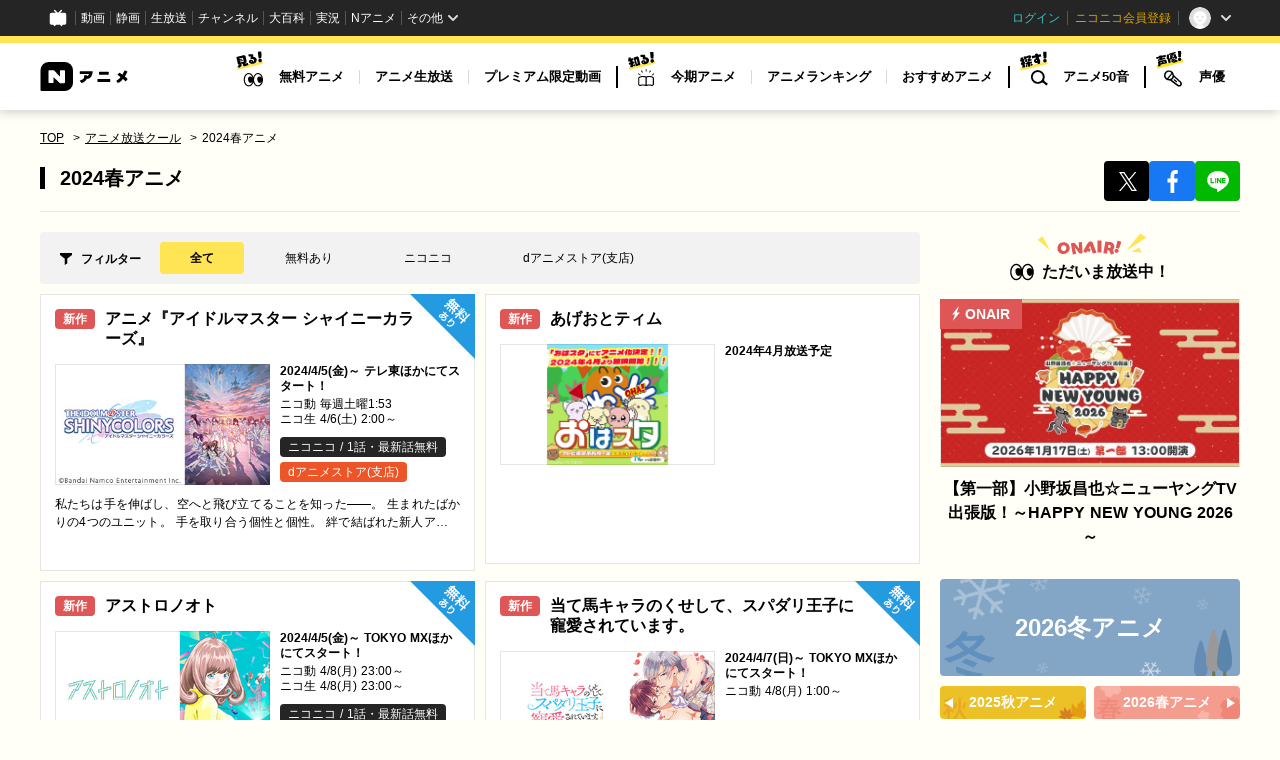

--- FILE ---
content_type: text/html
request_url: https://anime.nicovideo.jp/period/2024-spring.html?from=seiga_watch_im11404167
body_size: 70373
content:
<!doctype html>
<html data-n-head-ssr lang="ja" data-n-head="%7B%22lang%22:%7B%22ssr%22:%22ja%22%7D%7D">
  <head>
<!-- Google Tag Manager --><script>(function(w,d,s,l,i){w[l]=w[l]||[];w[l].push({'gtm.start':
new Date().getTime(),event:'gtm.js'});var f=d.getElementsByTagName(s)[0],
j=d.createElement(s),dl=l!='dataLayer'?'&l='+l:'';j.async=true;j.src=
'https://www.googletagmanager.com/gtm.js?id='+i+dl;f.parentNode.insertBefore(j,f);
})(window,document,'script','NicoGoogleTagManagerDataLayer','GTM-KXT7G5G');</script>
<!-- End Google Tag Manager -->
    <meta charset="utf-8">
    <script src="https://www.googleoptimize.com/optimize.js?id=GTM-P8SCRCH"></script>
    <title>2024春アニメ｜ニコニコのアニメサイト：Nアニメ</title><meta data-n-head="ssr" name="viewport" content="width=device-width,initial-scale=1"><meta data-n-head="ssr" http-equiv="X-UA-Compatible" content="IE=edge"><meta data-n-head="ssr" data-hid="og:site_name" property="og:site_name" content="Nアニメ"><meta data-n-head="ssr" data-hid="og:type" property="og:type" content="website"><meta data-n-head="ssr" data-hid="og:locale" property="og:locale" content="ja_JP"><meta data-n-head="ssr" data-hid="twitter:card" name="twitter:card" content="summary_large_image"><meta data-n-head="ssr" data-hid="description" name="description" content="2024春アニメを見るなら「Nアニメ」で！「Nアニメ」は、アニメ無料動画やアニメに関する最新情報・生放送・マンガ・イラストのすべてが集まるサイトです。"><meta data-n-head="ssr" data-hid="og:title" property="og:title" content="2024春アニメ｜ニコニコのアニメサイト：Nアニメ"><meta data-n-head="ssr" data-hid="og:description" property="og:description" content="2024春アニメを見るなら「Nアニメ」で！「Nアニメ」は、アニメ無料動画やアニメに関する最新情報・生放送・マンガ・イラストのすべてが集まるサイトです。"><meta data-n-head="ssr" data-hid="og:url" property="og:url" content="https://anime.nicovideo.jp/period/2024-spring.html"><meta data-n-head="ssr" data-hid="og:image" property="og:image" content="https://anime.nicovideo.jp/assets/images/2024-spring.jpg"><link data-n-head="ssr" rel="shortcut icon" href="/favicon.ico"><link data-n-head="ssr" rel="apple-touch-icon-precomposed" href="/apple-touch-icon.png"><link data-n-head="ssr" rel="preconnect" href="https://fonts.gstatic.com"><link data-n-head="ssr" rel="stylesheet" href="https://fonts.googleapis.com/css2?family=Lato:wght@700&display=swap&text=LIVE0123456789"><link data-n-head="ssr" data-hid="canonical" rel="canonical" href="https://anime.nicovideo.jp/period/2024-spring.html"><script data-n-head="ssr" src="https://platform.twitter.com/widgets.js" async></script><script data-n-head="ssr" src="https://res.ads.nicovideo.jp/assets/js/ads2.js?ref=anime"></script><script data-n-head="ssr" type="application/ld+json">{"@context":"https://schema.org","@type":"BreadcrumbList","itemListElement":[{"@type":"ListItem","position":1,"name":"TOP","item":"https://anime.nicovideo.jp/"},{"@type":"ListItem","position":2,"name":"アニメ放送クール","item":"https://anime.nicovideo.jp/period/"},{"@type":"ListItem","position":3,"name":"2024春アニメ"}]}</script><script data-n-head="ssr" type="application/ld+json">{"@context":"https://schema.org","@type":"ItemList","itemListElement":[{"@type":"ListItem","position":1,"url":"https://anime.nicovideo.jp/detail/shinycolors-anime/index.html"},{"@type":"ListItem","position":2,"url":"https://anime.nicovideo.jp/detail/ageototim/index.html"},{"@type":"ListItem","position":3,"url":"https://anime.nicovideo.jp/detail/astro-note/index.html"},{"@type":"ListItem","position":4,"url":"https://anime.nicovideo.jp/detail/atekuse-af-original/index.html"},{"@type":"ListItem","position":5,"url":"https://anime.nicovideo.jp/detail/unnamedmemory/index.html"},{"@type":"ListItem","position":6,"url":"https://anime.nicovideo.jp/detail/vampire-dormitory/index.html"},{"@type":"ListItem","position":7,"url":"https://anime.nicovideo.jp/detail/wb-anime/index.html"},{"@type":"ListItem","position":8,"url":"https://anime.nicovideo.jp/detail/starblazers-yamato2205/index.html"},{"@type":"ListItem","position":9,"url":"https://anime.nicovideo.jp/detail/uy-allstars2/index.html"},{"@type":"ListItem","position":10,"url":"https://anime.nicovideo.jp/detail/tonbo-anime/index.html"},{"@type":"ListItem","position":11,"url":"https://anime.nicovideo.jp/detail/spice-and-wolf/index.html"},{"@type":"ListItem","position":12,"url":"https://anime.nicovideo.jp/detail/oshiri-tantei8/index.html"},{"@type":"ListItem","position":13,"url":"https://anime.nicovideo.jp/detail/girls-band-cry/index.html"},{"@type":"ListItem","position":14,"url":"https://anime.nicovideo.jp/detail/totokami/index.html"},{"@type":"ListItem","position":15,"url":"https://anime.nicovideo.jp/detail/kaiju-no8/index.html"},{"@type":"ListItem","position":16,"url":"https://anime.nicovideo.jp/detail/godsgame-anime/index.html"},{"@type":"ListItem","position":17,"url":"https://anime.nicovideo.jp/detail/karasu/index.html"},{"@type":"ListItem","position":18,"url":"https://anime.nicovideo.jp/detail/kimetsu-hashirageiko/index.html"},{"@type":"ListItem","position":19,"url":"https://anime.nicovideo.jp/detail/kumarba/index.html"},{"@type":"ListItem","position":20,"url":"https://anime.nicovideo.jp/detail/kuroshitsuji/index.html"},{"@type":"ListItem","position":21,"url":"https://anime.nicovideo.jp/detail/kenkadokugaku/index.html"},{"@type":"ListItem","position":22,"url":"https://anime.nicovideo.jp/detail/konosuba-3rd/index.html"},{"@type":"ListItem","position":23,"url":"https://anime.nicovideo.jp/detail/saikyououzukan/index.html"},{"@type":"ListItem","position":24,"url":"https://anime.nicovideo.jp/detail/sasakoi-anime/index.html"},{"@type":"ListItem","position":25,"url":"https://anime.nicovideo.jp/detail/the-new-gate-pr/index.html"},{"@type":"ListItem","position":26,"url":"https://anime.nicovideo.jp/detail/the-fable-anime/index.html"},{"@type":"ListItem","position":27,"url":"https://anime.nicovideo.jp/detail/jisanbasan/index.html"},{"@type":"ListItem","position":28,"url":"https://anime.nicovideo.jp/detail/link-click2/index.html"},{"@type":"ListItem","position":29,"url":"https://anime.nicovideo.jp/detail/bocchan-anime3/index.html"},{"@type":"ListItem","position":30,"url":"https://anime.nicovideo.jp/detail/shibuya-hachi/index.html"},{"@type":"ListItem","position":31,"url":"https://anime.nicovideo.jp/detail/shadowverse-f/index.html"},{"@type":"ListItem","position":32,"url":"https://anime.nicovideo.jp/detail/mahjongsoul-kang/index.html"},{"@type":"ListItem","position":33,"url":"https://anime.nicovideo.jp/detail/shumatsu-train/index.html"},{"@type":"ListItem","position":34,"url":"https://anime.nicovideo.jp/detail/shinkalion-ctw/index.html"},{"@type":"ListItem","position":35,"url":"https://anime.nicovideo.jp/detail/seiyuradio-anime/index.html"},{"@type":"ListItem","position":36,"url":"https://anime.nicovideo.jp/detail/saintseiya-kotz2-2/index.html"},{"@type":"ListItem","position":37,"url":"https://anime.nicovideo.jp/detail/sentai-daishikkaku/index.html"},{"@type":"ListItem","position":38,"url":"https://anime.nicovideo.jp/detail/tpbon/index.html"},{"@type":"ListItem","position":39,"url":"https://anime.nicovideo.jp/detail/tadaoka-anime/index.html"},{"@type":"ListItem","position":40,"url":"https://anime.nicovideo.jp/detail/delicious-in-dungeon/index.html"},{"@type":"ListItem","position":41,"url":"https://anime.nicovideo.jp/detail/anime-chiikawa/index.html"},{"@type":"ListItem","position":42,"url":"https://anime.nicovideo.jp/detail/chibigodzilla/index.html"},{"@type":"ListItem","position":43,"url":"https://anime.nicovideo.jp/detail/tsukimichi2/index.html"},{"@type":"ListItem","position":44,"url":"https://anime.nicovideo.jp/detail/date-a-live5th-anime/index.html"},{"@type":"ListItem","position":45,"url":"https://anime.nicovideo.jp/detail/dekisoko-anime/index.html"},{"@type":"ListItem","position":46,"url":"https://anime.nicovideo.jp/detail/kanteiskill/index.html"},{"@type":"ListItem","position":47,"url":"https://anime.nicovideo.jp/detail/ten-sura3/index.html"},{"@type":"ListItem","position":48,"url":"https://anime.nicovideo.jp/detail/dainanaoji/index.html"},{"@type":"ListItem","position":49,"url":"https://anime.nicovideo.jp/detail/touken-kai/index.html"},{"@type":"ListItem","position":50,"url":"https://anime.nicovideo.jp/detail/tonari-no-yokai-san/index.html"},{"@type":"ListItem","position":51,"url":"https://anime.nicovideo.jp/detail/niji4anime2/index.html"},{"@type":"ListItem","position":52,"url":"https://anime.nicovideo.jp/detail/ninjala/index.html"},{"@type":"ListItem","position":53,"url":"https://anime.nicovideo.jp/detail/bartender-anime/index.html"},{"@type":"ListItem","position":54,"url":"https://anime.nicovideo.jp/detail/highspeed-etoile/index.html"},{"@type":"ListItem","position":55,"url":"https://anime.nicovideo.jp/detail/anime-pad7/index.html"},{"@type":"ListItem","position":56,"url":"https://anime.nicovideo.jp/detail/hananoikun-pr/index.html"},{"@type":"ListItem","position":57,"url":"https://anime.nicovideo.jp/detail/anime-eupho03/index.html"},{"@type":"ListItem","position":58,"url":"https://anime.nicovideo.jp/detail/aipri/index.html"},{"@type":"ListItem","position":59,"url":"https://anime.nicovideo.jp/detail/zenitendo/index.html"},{"@type":"ListItem","position":60,"url":"https://anime.nicovideo.jp/detail/bluearchive-anime/index.html"},{"@type":"ListItem","position":61,"url":"https://anime.nicovideo.jp/detail/hensara/index.html"},{"@type":"ListItem","position":62,"url":"https://anime.nicovideo.jp/detail/boukyaku-battery/index.html"},{"@type":"ListItem","position":63,"url":"https://anime.nicovideo.jp/detail/heroaca7/index.html"},{"@type":"ListItem","position":64,"url":"https://anime.nicovideo.jp/detail/pocketmonster2023/index.html"},{"@type":"ListItem","position":65,"url":"https://anime.nicovideo.jp/detail/ponque8/index.html"},{"@type":"ListItem","position":66,"url":"https://anime.nicovideo.jp/detail/marukano/index.html"},{"@type":"ListItem","position":67,"url":"https://anime.nicovideo.jp/detail/maohgakuin2/index.html"},{"@type":"ListItem","position":68,"url":"https://anime.nicovideo.jp/detail/madome-anime/index.html"},{"@type":"ListItem","position":69,"url":"https://anime.nicovideo.jp/detail/mahouka-3rd/index.html"},{"@type":"ListItem","position":70,"url":"https://anime.nicovideo.jp/detail/mushokutensei-2ki/index.html"},{"@type":"ListItem","position":71,"url":"https://anime.nicovideo.jp/detail/yugioh-gorush/index.html"},{"@type":"ListItem","position":72,"url":"https://anime.nicovideo.jp/detail/yurucamp3/index.html"},{"@type":"ListItem","position":73,"url":"https://anime.nicovideo.jp/detail/mission-yozakura/index.html"},{"@type":"ListItem","position":74,"url":"https://anime.nicovideo.jp/detail/yorukura-anime/index.html"},{"@type":"ListItem","position":75,"url":"https://anime.nicovideo.jp/detail/rising-impact/index.html"},{"@type":"ListItem","position":76,"url":"https://anime.nicovideo.jp/detail/re-monster/index.html"},{"@type":"ListItem","position":77,"url":"https://anime.nicovideo.jp/detail/ryuzoku-anime/index.html"},{"@type":"ListItem","position":78,"url":"https://anime.nicovideo.jp/detail/rinkai-pj/index.html"},{"@type":"ListItem","position":79,"url":"https://anime.nicovideo.jp/detail/lv2-cheat/index.html"},{"@type":"ListItem","position":80,"url":"https://anime.nicovideo.jp/detail/tenshitsuki/index.html"}]}</script><link rel="preload" href="/_nuxt/0fe5cdb.js" as="script"><link rel="preload" href="/_nuxt/95e1672.js" as="script"><link rel="preload" href="/_nuxt/eb931c6.js" as="script"><link rel="preload" href="/_nuxt/6da8004.js" as="script"><link rel="preload" href="/_nuxt/35eb4ba.js" as="script"><link rel="preload" href="/_nuxt/8dd5f30.js" as="script"><style data-vue-ssr-id="db4b2998:0 517a8dd7:0 3bf2e0b8:0 64364333:0 3b36a2a4:0 3dd6c6f6:0 a4bc637c:0 3e9a65fc:0 6453972c:0 35a7f560:0 1cbbd878:0 7224d804:0 767d8190:0 b7e87714:0 473e0b10:0 28ac9ac0:0 54c28076:0 f22942a2:0 1d122e13:0 dc2d7c94:0 fc1e59d4:0">/*! sanitize.css | CC0 Public Domain | github.com/jonathantneal/sanitize.css */:root{-ms-overflow-style:-ms-autohiding-scrollbar;overflow-y:scroll;-webkit-text-size-adjust:100%;text-size-adjust:100%}audio:not([controls]){display:none}details{display:block}input[type=number]{width:auto}input[type=search]{-webkit-appearance:textfield}input[type=search]::-webkit-search-cancel-button,input[type=search]::-webkit-search-decoration{-webkit-appearance:none}main,summary{display:block}pre{overflow:auto}progress{display:inline-block}small{font-size:75%}template{display:none}textarea{overflow:auto}[hidden]{display:none}[unselectable]{-webkit-user-select:none;-moz-user-select:none;-ms-user-select:none;user-select:none}*,:after,:before{box-sizing:inherit}*{font-size:inherit;line-height:inherit}:after,:before{text-decoration:inherit;vertical-align:inherit}*,:after,:before{border-style:solid;border-width:0}*{margin:0;padding:0}:root{box-sizing:border-box;cursor:default;font:16px/1.5 sans-serif;text-rendering:optimizeLegibility}html{background-color:#fff}audio,canvas,iframe,img,svg,video{vertical-align:middle}button,input,select,textarea{background-color:transparent;color:inherit;font-family:inherit;font-style:inherit;font-weight:inherit}[type=button],[type=date],[type=datetime-local],[type=datetime],[type=email],[type=month],[type=number],[type=password],[type=reset],[type=search],[type=submit],[type=tel],[type=text],[type=time],[type=url],[type=week],button,select,textarea{min-height:1.5em}code,kbd,pre,samp{font-family:monospace,monospace}nav ol,nav ul{list-style:none}select{-moz-appearance:none;-webkit-appearance:none}select::-ms-expand{display:none}select::-ms-value{color:currentColor}table{border-collapse:collapse;border-spacing:0}textarea{resize:vertical}::-moz-selection{background-color:#b3d4fc;text-shadow:none}::selection{background-color:#b3d4fc;text-shadow:none}html{font-family:-apple-system,BlinkMacSystemFont,"Hiragino Kaku Gothic ProN","ヒラギノ角ゴ ProN W3","メイリオ",Meiryo,Roboto,"Droid Sans",sans-serif;font-size:1em;color:#000;background-color:#fffef7;word-spacing:1px;-webkit-text-size-adjust:100%;text-size-adjust:100%;-moz-osx-font-smoothing:grayscale;-webkit-font-smoothing:antialiased;scroll-padding-top:116px}body{font-size:14px;text-rendering:auto}a{color:#000;text-decoration:none}a:hover{cursor:pointer}*,:after,:before{box-sizing:border-box;padding:0;margin:0}@media screen{[hidden~=screen]{display:inherit}[hidden~=screen]:not(:active):not(:focus):not(:target){clip:rect(0 0 0 0)!important;position:absolute!important}}@media only screen and (min-width:881px){html{scroll-padding-top:130px}body{min-width:1220px}}code[class*=language-],pre[class*=language-]{color:#000;background:0 0;text-shadow:0 1px #fff;font-family:Consolas,Monaco,"Andale Mono","Ubuntu Mono",monospace;font-size:1em;text-align:left;white-space:pre;word-spacing:normal;word-break:normal;word-wrap:normal;line-height:1.5;-moz-tab-size:4;-o-tab-size:4;tab-size:4;-webkit-hyphens:none;-ms-hyphens:none;hyphens:none}code[class*=language-] ::-moz-selection,code[class*=language-]::-moz-selection,pre[class*=language-] ::-moz-selection,pre[class*=language-]::-moz-selection{text-shadow:none;background:#b3d4fc}code[class*=language-] ::selection,code[class*=language-]::selection,pre[class*=language-] ::selection,pre[class*=language-]::selection{text-shadow:none;background:#b3d4fc}pre[class*=language-]{padding:1em;margin:.5em 0;overflow:auto}:not(pre)>code[class*=language-],pre[class*=language-]{background:#f5f2f0}:not(pre)>code[class*=language-]{padding:.1em;border-radius:.3em;white-space:normal}.token.cdata,.token.comment,.token.doctype,.token.prolog{color:#708090}.token.punctuation{color:#999}.token.namespace{opacity:.7}.token.boolean,.token.constant,.token.deleted,.token.number,.token.property,.token.symbol,.token.tag{color:#905}.token.attr-name,.token.builtin,.token.char,.token.inserted,.token.selector,.token.string{color:#690}.language-css .token.string,.style .token.string,.token.entity,.token.operator,.token.url{color:#9a6e3a;background:hsla(0,0%,100%,.5)}.token.atrule,.token.attr-value,.token.keyword{color:#07a}.token.class-name,.token.function{color:#dd4a68}.token.important,.token.regex,.token.variable{color:#e90}.token.bold,.token.important{font-weight:700}.token.italic{font-style:italic}.token.entity{cursor:help}@media print{code[class*=language-],pre[class*=language-]{text-shadow:none}}.nuxt-progress{position:fixed;top:0;left:0;right:0;height:2px;width:0;opacity:1;transition:width .1s,opacity .4s;background-color:#fff;z-index:999999}.nuxt-progress.nuxt-progress-notransition{transition:none}.nuxt-progress-failed{background-color:red}._3BuBE{position:sticky;top:0;z-index:9999}html[data-common-header-fixed=true] ._3BuBE[data-size=large]{top:36px}._3BuBE[data-size=small]{top:44px}._2jT-H{position:relative;margin:0 auto}.TT7ye{position:absolute;top:0;width:100%;height:1024px;overflow:hidden;pointer-events:none}._1OeVq,._3NnF3{position:absolute;top:0;width:228px;pointer-events:all}._1OeVq{left:50%;transform:translateX(-620px) translateX(-100%)}._3NnF3{right:50%;transform:translateX(620px) translateX(100%)}._38Unx{grid-area:ad;width:100%;overflow:hidden;text-align:center}._2hVFp{max-width:100%;margin:10px auto}._1e2iK{grid-area:main}._18XTj{grid-area:side}@media only screen and (max-width:880px){._3BuBE[data-size=large]{display:none}.TT7ye{display:none}}@media only screen and (min-width:881px){._3BuBE[data-size=small]{display:none}._2jT-H{margin-top:20px}._2jT-H[data-layout=double]{display:grid;grid-template-areas:"ad ad" "main side";grid-template-rows:auto auto;grid-template-columns:880px 300px;grid-gap:0 20px;gap:0 20px;width:1200px}._2hVFp{max-width:1200px;margin:0 auto 20px}}._2IEsS{position:sticky;top:0;z-index:100000;width:100%;min-height:44px;padding:0;margin:0;background-color:#252525}@media only screen and (min-width:881px){._2IEsS{position:relative;top:auto;min-height:36px}}._2Dkya{width:100%;height:74px;background:#fff;border-top:7px solid #ffe454;box-shadow:-1px 2px 10px rgba(0,0,0,.2)}._1FG4U{display:flex;align-items:center;justify-content:space-between;width:1200px;margin:0 auto}._25J1W{width:88px;height:29px}._25J1W img,._25J1W svg{width:100%;height:100%}._1d7L4{display:flex;height:100%;list-style:none}._28S5B{display:flex;align-items:center}._28S5B+._28S5B:before{display:block;width:2px;height:22px;content:"";background:#000}._1GDUp{width:38px;padding-left:10px;margin:8px 0 23px}._1GDUp svg{width:28px;height:36px}._2uzBU{display:flex;list-style:none}._3O14R{display:flex;align-items:center}._3O14R+._3O14R:before{display:block;width:1px;height:14px;content:"";background:#d9d9d9}._2-_Wn{position:relative;display:block;height:67px;padding:0 15px;font-size:13px;font-weight:700;line-height:67px}._2-_Wn:before{position:absolute;right:0;bottom:-20px;left:0;z-index:2;display:block;width:1px;height:1px;margin:auto;content:"";background:#fff;border-color:#d9d9d9 #fff #fff #d9d9d9;border-style:solid;border-width:1px;opacity:0;transition:width .15s 0s,height .15s 0s,bottom .15s 0s,opacity 0s .15s;transform:rotate(45deg);transform-origin:center center}._2-_Wn:hover:before,._3O14R:hover ._2-_Wn:before{bottom:-10px;width:17px;height:17px;opacity:1;transition:width .15s .15s,height .15s .15s,bottom .15s .15s,opacity 0s .15s}._2-_Wn[data-dropdown=false]:before{display:none}._2-_Wn[data-active=true]:after{position:absolute;right:0;bottom:15px;left:0;display:block;width:80%;height:5px;margin:auto;content:"";background:#ffe454}.W94Bf{position:absolute;top:calc(100% - 1px);left:0;z-index:1;width:100%;max-height:0;overflow:hidden;background:#fff;box-shadow:-1px 7px 10px transparent,inset 0 1px 0 0 #d9d9d9;opacity:0;transition:max-height .15s,opacity .6s,box-shadow .15s;transition-delay:.2s}.W94Bf:hover,._2-_Wn:hover+.W94Bf,._3O14R:hover .W94Bf{max-height:360px;box-shadow:-1px 7px 10px rgba(0,0,0,.2),inset 0 1px 0 0 #d9d9d9;opacity:1;transition:max-height .3s,box-shadow .3s;transition-delay:.1s}.W94Bf:after,.W94Bf:before{display:block;width:100%;height:30px;content:""}._1UY3p{display:flex;justify-content:space-between;width:1000px;margin:0 auto;list-style:none}._1UY3p[data-type=three]{width:747px}._1y_qx{display:block;width:265px;height:45px;margin:30px auto 0;font-size:14px;line-height:45px;text-align:center;background:#ffe454;border-radius:4px}._1y_qx[data-type=next],._1y_qx[data-type=prev]{position:relative;display:block;width:145px;height:45px;font-size:14px;line-height:45px;text-align:center;background:#ffe454;border-radius:4px}._1y_qx[data-type=next]:after,._1y_qx[data-type=prev]:after{position:absolute;top:0;bottom:0;left:15px;display:block;width:0;height:0;margin:auto;content:"";border-color:transparent #000 transparent transparent;border-style:solid;border-width:5px 10px 5px 0}._1y_qx[data-type=next]:after{right:15px;left:auto;border-color:transparent transparent transparent #000;border-width:5px 0 5px 10px}._3I0PU{justify-content:space-between;width:575px;margin:0 auto}._3I0PU,._3mQ4j{display:flex;list-style:none}._3mQ4j[data-type=center]{justify-content:center}._3mQ4j[data-type=right]{justify-content:flex-end}._1y2JK{position:relative;font-size:16px}._1y2JK:after{position:absolute;top:0;right:0;bottom:0;display:block;width:1px;height:14px;margin:auto;content:"";background:#000}._1y2JK:last-child:after{display:none}._1y2JK a{padding:0 20px}._1y2JK span{font-size:12px}._1Rcxg{position:relative;z-index:1200;display:flex;justify-content:space-between;width:100%;height:52px;background:#fff;border-top:4px solid #ffe454;box-shadow:-1px 2px 10px rgba(0,0,0,.2)}._1zJeR{display:flex;flex:0 0 auto;height:100%;list-style:none}._3Zpy6{display:flex;align-items:center}._3Zpy6:after{display:block;flex:0 0 1px;width:1px;height:12px;content:"";background:#d9d9d9}._3jMaw{display:flex;flex:0 0 auto;align-items:center;justify-content:center;height:100%;padding:0 12px;font-size:12px}._2bhDv{flex:0 0 46px;font-family:inherit;color:inherit;text-align:inherit;cursor:pointer;background:0 0;border:none;-webkit-appearance:none;-moz-appearance:none;appearance:none;width:46px;height:100%}._2bhDv:disabled{cursor:not-allowed}._2dgQO{position:absolute;top:0;right:10px;bottom:0;display:block;width:26px;height:4px;margin:auto;background:#000;transition:all .3s}.-BCLK[data-open=true] ._2dgQO{background:0 0}._2dgQO:after,._2dgQO:before{position:absolute;top:-9px;display:block;width:26px;height:4px;content:"";background:#000;transition:all .3s}._2dgQO:before{top:auto;bottom:-9px}.-BCLK[data-open=true] ._2dgQO:before{bottom:0;transform:rotate(-45deg)}.-BCLK[data-open=true] ._2dgQO:after{top:0;transform:rotate(45deg)}.rhvPe{position:absolute;top:0;left:0;z-index:1199;width:100%;height:calc(100vh - 44px);padding-top:52px;overflow-y:scroll;background:#fff;transition:transform .3s;transform:translateY(-100%)}.-BCLK[data-open=true] .rhvPe{transform:translateY(0)}.pYXKp{position:relative;display:block;width:100%;height:30px;background:#e6e6e6}.pYXKp svg{position:absolute;top:0;bottom:0;left:10px;margin:auto}.pYXKp[data-type=watch] svg{width:54px;height:15px}.pYXKp[data-type=know] svg{width:55px;height:21px}.pYXKp[data-type=search] svg{width:55px;height:16px}.pYXKp[data-type=voice] svg{width:56px;height:23px}._2F7X_{padding:0 20px}._1qKP4{list-style:none;border-bottom:1px dashed #d9d9d9}._1qKP4:last-child{border-bottom:none}._22fH3{display:block;height:55px;font-size:14px;font-weight:700;line-height:55px}@media only screen and (max-width:374px){._3jMaw{padding:0 8px}}._3kaa1>*+*{display:none!important}._1Fpuq{margin:0 10px 10px;list-style:none}._1uyPG{padding:0 10px;margin:0 auto}._3y3Cr{width:100%;margin-top:20px!important;overflow:hidden}._1ut4K{float:left;width:50%;height:40px}._1ut4K:first-child{padding-right:5px}._1ut4K:last-child{padding-left:5px}._2GArE{position:relative;margin-bottom:10px;font-size:12px;background:#f2f2f2}._1lWi-{position:absolute;top:10px;left:10px;display:block;width:85px;height:20px;line-height:20px;text-align:center;background:#ffe454}._3Y382{min-height:40px;padding:10px 10px 10px 106px;line-height:1.3}._23ODP{position:relative;display:block;width:100%;max-width:355px;height:40px;margin:0 auto;font-size:14px;line-height:40px;color:#000;text-align:center;letter-spacing:-.03em;background-color:#ffe454;border-radius:4px;transition:opacity .3s}._23ODP:hover{opacity:.8}._23ODP:after{position:absolute;top:50%;display:block;width:0;height:0;content:"";border-color:transparent transparent transparent #000;border-style:solid;border-width:6px 0 6px 10px}._23ODP[data-active=false]{font-weight:400;color:#a6a6a6;pointer-events:none;background-color:#fff;border:1px solid #a6a6a6}._23ODP[data-active=false]:hover{opacity:1}._23ODP[data-active=false]:after{border-left-color:#a6a6a6}._23ODP[data-type=prev]:after{left:10px;transform:translateY(-50%) rotate(180deg) scale(.8)}._23ODP[data-type=next]:after{right:10px;transform:translateY(-50%) scale(.8)}@media only screen and (min-width:601px){._2_8bJ{width:500px;margin:0 auto;text-align:center;white-space:nowrap}._3_4Ar{display:inline-block;width:50%}._3_4Ar:first-child{padding-right:5px}._3_4Ar:last-child{padding-left:5px;margin-top:0}}@media only screen and (min-width:881px){._2_8bJ{width:775px;overflow:hidden}._2ui97{display:flex;flex-wrap:wrap;justify-content:space-between;width:880px;margin:0 auto}._1Fpuq{margin:0 0 10px}._1lWi-{left:0}._3Y382{position:relative;width:880px;padding-top:14px;padding-left:98px;margin:0 auto}}._3KRGZ{padding:10px;margin-bottom:20px;border-bottom:1px solid #e6e6e6}._2LP7_{display:block;grid-area:breadcrumbs;margin:0 auto}._3AcZu{display:flex;flex-wrap:wrap}._1MZUX{font-size:12px;line-height:16px;list-style:none}._1MZUX:not(:last-child):after{margin:0 5px;content:" > "}._1MZUX a{text-decoration:underline}._1MZUX a:hover{text-decoration:none}._2sF9J{position:relative;grid-area:title;width:100%;padding:10px 0 10px 30px;font-size:20px;line-height:1.3}._2sF9J:before{position:absolute;top:12px;left:10px;display:block;width:5px;height:22px;content:"";background:#000}._2UFw0{position:relative;top:-3px;display:block;margin-top:5px;margin-left:0;font-size:12px;font-weight:400;line-height:1.5em}._2JAH6{display:flex;grid-area:share;grid-gap:8px;gap:8px;align-items:center;justify-content:center;padding:0 10px;list-style:none}._3prGe{flex-basis:105px;flex-shrink:1;width:auto;height:20px}._1d-4n{display:flex;align-items:center;justify-content:center;width:100%;height:100%;border-radius:4px}._1d-4n[data-type=x]{background:#000}._1d-4n[data-type=x] svg{width:13px;height:auto}._1d-4n[data-type=facebook]{background:#1877f2}._1d-4n[data-type=facebook] svg{width:8.8px;height:16px}._1d-4n[data-type=line]{background:#00b900}._1d-4n[data-type=line] svg{width:15.5px;height:14px}@media only screen and (min-width:881px){._3KRGZ{display:grid;grid-template-areas:"breadcrumbs breadcrumbs" "title share";grid-template-rows:20px auto;grid-template-columns:auto 136px;padding:0;margin-right:-320px}._2LP7_{width:1200px;margin-bottom:4px}._2sF9J{padding:15px 0 20px 20px}._2sF9J:before{top:17px;left:0}._2UFw0{display:inline-block;margin-top:0;margin-left:15px}._2JAH6{padding:0}._3prGe{width:40px;height:40px}._1d-4n[data-type=x] svg{width:18px;height:auto;transform:translate(1px,1px)}._1d-4n[data-type=facebook] svg{width:12.78px;height:23.23px;transform:translate(1px,1px)}._1d-4n[data-type=line] svg{width:23px;height:20.91px;transform:translate(1px,1px)}}.jkaQc{padding:10px;margin:10px;background:#f2f2f2;border-radius:4px}._3DT5c{position:relative;left:22px;font-size:12px}._3DT5c:before{position:absolute;top:1px;left:-21px;display:block;width:12px;height:12px;content:"";background:url(/_nuxt/img/icon--filter.73554e8.svg) no-repeat 50%;background-size:100%}._2Hya2{display:flex;flex-wrap:wrap;justify-content:flex-start;margin-top:10px}._2GHMh{margin-right:7px;font-size:12px;list-style:none}._2GHMh:last-child{margin-right:0}._1bYq_{display:block;padding:7px 10px;text-align:center;border-radius:4px}._1bYq_[data-current=true]{font-weight:700;background:#ffe454}@media only screen and (min-width:881px){.jkaQc{position:relative;width:880px;min-height:50px;padding-left:120px;margin:10px auto}._3DT5c{position:absolute;top:18px;left:41px}._3DT5c:before{top:3px}._2Hya2{margin-top:0}._2GHMh{margin-right:11px}._1bYq_{padding:7px 30px;transition:background-color .3s}._1bYq_:hover{background:#ffe454}}.ynMe4{position:relative;background:#fff;box-shadow:inset 0 0 0 1px rgba(0,0,0,.1)}._2R1vQ{display:block;padding:10px}.nSekS{position:absolute;top:0;right:0;width:60px;height:60px}.nSekS img{width:100%;height:100%}._3tUcg{position:absolute;width:40px;height:20px;font-size:12px;line-height:20px;color:#fff;text-align:center;background:#40cbbc;border-radius:4px}._3tUcg[data-type=new]{font-weight:700;color:#fff;background:#df5656}.gDySc{position:relative;padding-right:40px;padding-left:50px;margin-bottom:10px;font-size:16px;font-weight:700;line-height:1.3}._3ke9H{position:relative;position:absolute;width:149px;height:84px}._3ke9H:after{position:absolute;top:0;left:0;width:100%;height:100%;content:"";box-shadow:inset 0 0 0 1px rgba(0,0,0,.1)}._3ke9H img{width:100%;height:100%;-o-object-fit:contain;object-fit:contain}.DbW39{min-height:84px;padding-left:160px;margin-bottom:5px;font-size:12px;line-height:1.5}._3tTg4{margin-bottom:3px;font-weight:700}.J9hxP{margin-bottom:5px}._bV14{-webkit-box-orient:vertical;-webkit-line-clamp:2;display:-webkit-box;max-height:36px;overflow:hidden;font-size:12px;line-height:1.5;text-align:justify;text-justify:inter-ideograph;word-break:break-all}.pQx9h{position:relative;display:inline-block;padding-right:15px;padding-left:10px;margin-bottom:10px;font-size:10px;color:#969696}.pQx9h:after{position:absolute;top:2px;right:0;display:block;width:10px;height:10px;content:"";background:url(/_nuxt/img/icon--blank.e9b1f02.svg) no-repeat 50%;background-size:100%}@media only screen and (min-width:881px){.ynMe4{width:435px;min-height:270px;padding-bottom:30px}._2R1vQ{padding:15px 15px 10px}.nSekS{width:65px;height:65px}.gDySc{margin-bottom:15px}._3ke9H{width:215px;height:121px}.DbW39{min-height:63px;padding-left:225px;line-height:1.3}.J9hxP{min-height:53px;padding-left:225px;margin-bottom:10px}.pQx9h{position:absolute;bottom:10px;left:0;padding-left:15px;margin-bottom:0}}.haPdW{display:flex;flex-wrap:wrap;list-style:none}._2ZVYy{flex:0 0 auto;padding:0 8px;margin-top:5px;margin-right:5px;font-size:12px;line-height:20px;color:#fff;background-color:#252525;border-radius:4px}._2ZVYy[data-type=premium]{padding-left:27px;background:url(/_nuxt/img/premium.704c286.svg) 8px 3px/14px 14px no-repeat #252525}._2ZVYy[data-type=danime]{background-color:#eb5528}.nrQ3V{display:grid;grid-template-areas:"image image image image" ". icon text .";grid-template-rows:auto 24px;grid-template-columns:1fr auto auto 1fr;margin:0 auto 15px}*+.nrQ3V{margin-top:30px}._2NZMU{grid-area:image;justify-self:center;margin-bottom:4px}._3iLLu{grid-area:icon;align-self:center;margin-right:8px}._3MbF7{grid-area:text;align-self:center;font-size:16px;line-height:24px;white-space:nowrap}._2JtqK{min-height:250px}._18cLT,._2JtqK{margin-bottom:30px}.jwNgt{margin-bottom:27px}._1ljtP{display:grid;grid-template-areas:"now now" "prev next";grid-template-rows:97px 33px;grid-template-columns:1fr 1fr;grid-gap:10px 8px;gap:10px 8px;width:300px;margin:0 auto 20px}.FxjJD{display:grid;grid-area:now;align-items:center;justify-items:center;place-items:center;width:100%;height:100%;font-size:24px;font-weight:700;color:#fff;text-align:center;background-repeat:no-repeat;background-position:50%;background-size:contain;border-radius:4px}.FxjJD[data-season=winter]{background-color:#84a6c6;background-image:url(/_nuxt/img/aside_winter_now.80e8f89.png)}.FxjJD[data-season=spring]{background-color:#f49d8f;background-image:url(/_nuxt/img/aside_spring_now.df4858a.png)}.FxjJD[data-season=summer]{background-color:#99d3ce;background-image:url(/_nuxt/img/aside_summer_now.2b5a08b.png)}.FxjJD[data-season=autumn]{background-color:#ecc027;background-image:url(/_nuxt/img/aside_autumn_now.56d8ea1.png)}._1YTa0,._3PCo2{display:grid;grid-template-areas:"prev text next";grid-template-columns:8px 1fr 8px;align-items:center;width:100%;height:100%;padding:0 5px;text-align:center;background-repeat:no-repeat;background-position:50%;background-size:contain;border-radius:4px}._1YTa0 span,._3PCo2 span{grid-area:text;font-weight:700;color:#fff}._1YTa0:before,._3PCo2:before{display:block;grid-area:prev;width:8px;height:10px;content:"";border-color:transparent #fff transparent transparent;border-style:solid;border-width:5px 8px 5px 0}._1YTa0[data-season=winter],._3PCo2[data-season=winter]{background-color:#84a6c6;background-image:url(/_nuxt/img/aside_winter.05791e0.png)}._1YTa0[data-season=spring],._3PCo2[data-season=spring]{background-color:#f49d8f;background-image:url(/_nuxt/img/aside_spring.9e8c8c2.png)}._1YTa0[data-season=summer],._3PCo2[data-season=summer]{background-color:#99d3ce;background-image:url(/_nuxt/img/aside_summer.5b5ed75.png)}._1YTa0[data-season=autumn],._3PCo2[data-season=autumn]{background-color:#ecc027;background-image:url(/_nuxt/img/aside_autumn.6ad9e35.png)}._1YTa0{grid-area:prev}._3PCo2{grid-area:next}._3PCo2:before{grid-area:next;border-color:transparent transparent transparent #fff;border-width:5px 0 5px 8px}.WkOl_{padding:0 10px;margin-bottom:30px}._1YW7X{list-style:none}._2CKZU{border-bottom:1px solid #d9d9d9}._2CKZU:first-child{border-top:1px solid #d9d9d9}._104vY{display:flex;flex-direction:column;grid-gap:15px;gap:15px;padding-top:15px;padding-bottom:15px;list-style:none;border-top:1px solid #d9d9d9;border-bottom:1px solid #d9d9d9}._2_y2L{display:flex;grid-gap:8px;gap:8px;align-items:center}._2_y2L:before{display:block;width:12px;height:12px;content:"";background:#ffe454}._1DDLu{display:flex;grid-gap:6px;gap:6px;align-items:center;justify-content:flex-end;width:100%;margin-top:15px;font-size:12px}._1DDLu:after{width:9px;height:9px;content:"";border-color:transparent transparent transparent #ffe454;border-style:solid;border-width:4.5px 0 4.5px 9px}._3efEw,._3x_mA{text-align:center}._3efEw{padding:40px 0;margin:20px 0;background:#e6e6e6}._1INzh{margin-bottom:24px}._3f-y2{position:sticky;top:94px;margin-top:24px}html[data-common-header-fixed=true] ._3f-y2{top:130px}@media only screen and (min-width:881px){._1lNlv{width:300px;margin-top:102px}.WkOl_{padding:20px 20px 30px;margin-bottom:20px;background:#fff;box-shadow:inset 0 0 0 1px #d9d9d9}._3efEw{display:none}}@media only screen and (max-width:880px){._2JtqK{display:none}.jwNgt{max-width:300px;margin:20px auto}._1INzh,._1ljtP,._3f-y2{display:none}}._2KdXE{display:grid;grid-template-areas:"thumbnail infomation";grid-template-rows:auto;grid-template-columns:64px 1fr;grid-gap:10px;gap:10px;width:100%;padding:10px 0}._3AJV2{grid-area:thumbnail;align-self:center;width:64px;height:64px;overflow:hidden}._33ncb{width:100%;height:100%;-o-object-fit:contain;object-fit:contain}._3MsZV{grid-area:infomation;align-self:center}.VrC9A{-webkit-box-orient:vertical;-webkit-line-clamp:2;display:-webkit-box;max-height:36px;overflow:hidden;font-size:12px;font-weight:700;line-height:1.5}._1jLP_{padding-bottom:50px;margin-top:100px;background:#fffef7}._96NMn{position:relative;z-index:10;margin-bottom:20px;font-size:16px;text-align:center}._96NMn:before{position:absolute;top:0;bottom:0;z-index:-2;display:block;width:100%;height:1px;margin:auto;content:"";border:1px dashed #d9d9d9}._96NMn:after{position:absolute;top:0;right:0;bottom:0;left:0;z-index:-1;display:block;width:140px;height:10px;margin:auto;content:"";background:#fffef7}._1ngDx{width:875px;margin:0 auto}.fzWrA{width:205px;height:40px;list-style:none}.fzWrA a{display:block;width:100%;height:100%;overflow:hidden;font-size:14px;font-weight:700;line-height:42px;color:#fff;text-align:center;background-repeat:no-repeat;background-position:50%;background-size:contain;border-radius:4px;transition:opacity .3s}.fzWrA a:hover{opacity:.8}.fzWrA[data-season=winter] a{background-color:#84a6c6;background-image:url(/_nuxt/img/btn_winter.cf3c850.png)}.fzWrA[data-season=spring] a{background-color:#f49d8f;background-image:url(/_nuxt/img/btn_spring.3773b0b.png)}.fzWrA[data-season=summer] a{background-color:#99d3ce;background-image:url(/_nuxt/img/btn_summer.ca94d4b.png)}.fzWrA[data-season=autumn] a{background-color:#ecc027;background-image:url(/_nuxt/img/btn_autumn.ef0bf12.png)}._3Pl4f{display:flex;flex-wrap:wrap;justify-content:space-between;width:855px;margin:0 auto}@media only screen and (max-width:880px){._1ngDx{width:100%;padding:0 10px}.fzWrA{width:49%;margin-bottom:10px}._3Pl4f{width:100%}}._3X9UW{padding-bottom:45px;background:#fffef7}._1YXvh{position:relative;z-index:10;margin-bottom:20px;font-size:16px;text-align:center}._1YXvh:before{position:absolute;top:0;bottom:0;z-index:-2;display:block;width:100%;height:1px;margin:auto;content:"";border:1px dashed #d9d9d9}._1YXvh:after{position:absolute;top:0;right:0;bottom:0;left:0;z-index:-1;display:block;width:140px;height:10px;margin:auto;content:"";background:#fffef7}._2U0zq{position:relative;padding:14px 0;margin:0 auto;overflow:hidden}._3XboZ._3XboZ{overflow:visible}._8W0o3._8W0o3{width:100px;list-style:none;transition:transform .1s,box-shadow .2s}._8W0o3._8W0o3:hover{box-shadow:6px 13px 20px rgba(0,0,0,.2);transform:translateY(-10px)}._1ZQZj{position:relative;display:block}._1ZQZj:after{position:absolute;top:0;left:0;width:100%;height:100%;content:"";box-shadow:inset 0 0 0 1px rgba(0,0,0,.1)}._1ZQZj img{width:100px;height:197px}@media only screen and (min-width:881px){._2U0zq{width:1200px}}@media only screen and (max-width:880px){._3XboZ._3XboZ{padding:0 10px}}@font-face{font-family:swiper-icons;src:url("data:application/font-woff;charset=utf-8;base64, [base64]//wADZ2x5ZgAAAywAAADMAAAD2MHtryVoZWFkAAABbAAAADAAAAA2E2+eoWhoZWEAAAGcAAAAHwAAACQC9gDzaG10eAAAAigAAAAZAAAArgJkABFsb2NhAAAC0AAAAFoAAABaFQAUGG1heHAAAAG8AAAAHwAAACAAcABAbmFtZQAAA/gAAAE5AAACXvFdBwlwb3N0AAAFNAAAAGIAAACE5s74hXjaY2BkYGAAYpf5Hu/j+W2+MnAzMYDAzaX6QjD6/4//Bxj5GA8AuRwMYGkAPywL13jaY2BkYGA88P8Agx4j+/8fQDYfA1AEBWgDAIB2BOoAeNpjYGRgYNBh4GdgYgABEMnIABJzYNADCQAACWgAsQB42mNgYfzCOIGBlYGB0YcxjYGBwR1Kf2WQZGhhYGBiYGVmgAFGBiQQkOaawtDAoMBQxXjg/wEGPcYDDA4wNUA2CCgwsAAAO4EL6gAAeNpj2M0gyAACqxgGNWBkZ2D4/wMA+xkDdgAAAHjaY2BgYGaAYBkGRgYQiAHyGMF8FgYHIM3DwMHABGQrMOgyWDLEM1T9/w8UBfEMgLzE////P/5//f/V/xv+r4eaAAeMbAxwIUYmIMHEgKYAYjUcsDAwsLKxc3BycfPw8jEQA/[base64]/uznmfPFBNODM2K7MTQ45YEAZqGP81AmGGcF3iPqOop0r1SPTaTbVkfUe4HXj97wYE+yNwWYxwWu4v1ugWHgo3S1XdZEVqWM7ET0cfnLGxWfkgR42o2PvWrDMBSFj/IHLaF0zKjRgdiVMwScNRAoWUoH78Y2icB/yIY09An6AH2Bdu/UB+yxopYshQiEvnvu0dURgDt8QeC8PDw7Fpji3fEA4z/PEJ6YOB5hKh4dj3EvXhxPqH/SKUY3rJ7srZ4FZnh1PMAtPhwP6fl2PMJMPDgeQ4rY8YT6Gzao0eAEA409DuggmTnFnOcSCiEiLMgxCiTI6Cq5DZUd3Qmp10vO0LaLTd2cjN4fOumlc7lUYbSQcZFkutRG7g6JKZKy0RmdLY680CDnEJ+UMkpFFe1RN7nxdVpXrC4aTtnaurOnYercZg2YVmLN/d/gczfEimrE/fs/bOuq29Zmn8tloORaXgZgGa78yO9/cnXm2BpaGvq25Dv9S4E9+5SIc9PqupJKhYFSSl47+Qcr1mYNAAAAeNptw0cKwkAAAMDZJA8Q7OUJvkLsPfZ6zFVERPy8qHh2YER+3i/BP83vIBLLySsoKimrqKqpa2hp6+jq6RsYGhmbmJqZSy0sraxtbO3sHRydnEMU4uR6yx7JJXveP7WrDycAAAAAAAH//wACeNpjYGRgYOABYhkgZgJCZgZNBkYGLQZtIJsFLMYAAAw3ALgAeNolizEKgDAQBCchRbC2sFER0YD6qVQiBCv/H9ezGI6Z5XBAw8CBK/m5iQQVauVbXLnOrMZv2oLdKFa8Pjuru2hJzGabmOSLzNMzvutpB3N42mNgZGBg4GKQYzBhYMxJLMlj4GBgAYow/P/PAJJhLM6sSoWKfWCAAwDAjgbRAAB42mNgYGBkAIIbCZo5IPrmUn0hGA0AO8EFTQAA") format("woff");font-weight:400;font-style:normal}:root{--swiper-theme-color:#007aff}.swiper-container{margin-left:auto;margin-right:auto;position:relative;overflow:hidden;list-style:none;padding:0;z-index:1}.swiper-container-vertical>.swiper-wrapper{flex-direction:column}.swiper-wrapper{position:relative;width:100%;height:100%;z-index:1;display:flex;transition-property:transform;box-sizing:content-box}.swiper-container-android .swiper-slide,.swiper-wrapper{transform:translateZ(0)}.swiper-container-multirow>.swiper-wrapper{flex-wrap:wrap}.swiper-container-multirow-column>.swiper-wrapper{flex-wrap:wrap;flex-direction:column}.swiper-container-free-mode>.swiper-wrapper{transition-timing-function:ease-out;margin:0 auto}.swiper-container-pointer-events{touch-action:pan-y}.swiper-container-pointer-events.swiper-container-vertical{touch-action:pan-x}.swiper-slide{flex-shrink:0;width:100%;height:100%;position:relative;transition-property:transform}.swiper-slide-invisible-blank{visibility:hidden}.swiper-container-autoheight,.swiper-container-autoheight .swiper-slide{height:auto}.swiper-container-autoheight .swiper-wrapper{align-items:flex-start;transition-property:transform,height}.swiper-container-3d{perspective:1200px}.swiper-container-3d .swiper-cube-shadow,.swiper-container-3d .swiper-slide,.swiper-container-3d .swiper-slide-shadow-bottom,.swiper-container-3d .swiper-slide-shadow-left,.swiper-container-3d .swiper-slide-shadow-right,.swiper-container-3d .swiper-slide-shadow-top,.swiper-container-3d .swiper-wrapper{transform-style:preserve-3d}.swiper-container-3d .swiper-slide-shadow-bottom,.swiper-container-3d .swiper-slide-shadow-left,.swiper-container-3d .swiper-slide-shadow-right,.swiper-container-3d .swiper-slide-shadow-top{position:absolute;left:0;top:0;width:100%;height:100%;pointer-events:none;z-index:10}.swiper-container-3d .swiper-slide-shadow-left{background-image:linear-gradient(270deg,rgba(0,0,0,.5),transparent)}.swiper-container-3d .swiper-slide-shadow-right{background-image:linear-gradient(90deg,rgba(0,0,0,.5),transparent)}.swiper-container-3d .swiper-slide-shadow-top{background-image:linear-gradient(0deg,rgba(0,0,0,.5),transparent)}.swiper-container-3d .swiper-slide-shadow-bottom{background-image:linear-gradient(180deg,rgba(0,0,0,.5),transparent)}.swiper-container-css-mode>.swiper-wrapper{overflow:auto;scrollbar-width:none;-ms-overflow-style:none}.swiper-container-css-mode>.swiper-wrapper::-webkit-scrollbar{display:none}.swiper-container-css-mode>.swiper-wrapper>.swiper-slide{scroll-snap-align:start start}.swiper-container-horizontal.swiper-container-css-mode>.swiper-wrapper{-ms-scroll-snap-type:x mandatory;scroll-snap-type:x mandatory}.swiper-container-vertical.swiper-container-css-mode>.swiper-wrapper{-ms-scroll-snap-type:y mandatory;scroll-snap-type:y mandatory}.vC653{position:relative}._3otK_:not(:last-child){margin-right:10px}._1zpNP{font-family:inherit;color:inherit;text-align:inherit;cursor:pointer;background:0 0;border:none;-webkit-appearance:none;-moz-appearance:none;appearance:none;position:absolute;top:calc(50% - 25px);z-index:1;display:flex;align-items:center;justify-content:center;width:50px;height:50px;background:#ffe454;filter:drop-shadow(1px 1px 2px rgba(0,0,0,.6));border-radius:50%;transition:opacity .3s ease-out}._1zpNP:disabled{cursor:not-allowed}._1zpNP:before{display:block;width:15px;height:15px;content:"";border-top:3px solid #252525;border-right:3px solid #252525}._1zpNP:disabled{opacity:.35}._1v-yt{left:8px}._1v-yt:before{transform:translateX(3px) rotate(225deg)}._2uScI{right:8px}._2uScI:before{transform:translateX(-3px) rotate(45deg)}@media only screen and (max-width:880px){._1zpNP{display:none}}._3VsgC{position:relative;z-index:10;margin-bottom:20px;font-size:16px;text-align:center}._3VsgC:before{position:absolute;top:0;bottom:0;z-index:-2;display:block;width:100%;height:1px;margin:auto;content:"";border:1px dashed #d9d9d9}._3VsgC:after{position:absolute;top:0;right:0;bottom:0;left:0;z-index:-1;display:block;width:140px;height:10px;margin:auto;content:"";background:#fffef7}._1wWDx{height:58px;padding:15px;text-align:center;background:#f2f2f2}._1wWDx svg{width:88px;height:29px}._3vL1c{display:inline-block;width:83px;height:28px}._23vjy{position:relative;display:inline-block;margin-left:17px;font-size:12px;line-height:28px}._23vjy:before{position:absolute;top:0;bottom:0;left:-10px;display:block;width:2px;height:15px;margin:auto;content:"";background:#000}._3GQps{padding-top:20px;text-align:center;letter-spacing:-.03em;background-color:#000}.wApwr{display:inline-block}.wApwr a{color:#fff}.wApwr:after{margin:0 5px;font-size:11px;color:#fff;content:"|";opacity:.9}.wApwr:last-child:after{display:none}._10wEq{height:60px;line-height:60px;color:#fff;text-align:center;letter-spacing:-.03em;background-color:#000}._3qUKG{padding:40px 0;background-color:#a6a6a6}._34UdU{margin:0 auto}._3JRGM{display:flex;justify-content:space-between}._3JRGM li{list-style:none}._26vTd{padding-top:5px;padding-right:25px;padding-left:16px;border-left:1px dashed #fff}._26vTd:last-child{padding-right:0}._1QbKo{display:block;margin-bottom:10px;font-size:16px;font-weight:700;color:#fff}._3EAI6{margin-bottom:5px}._3EAI6 a{font-size:14px;color:#fff}._2MMfW{position:relative;width:240px;padding-left:50px;margin-bottom:5px}.lB2Od{position:absolute;top:0;left:0;width:40px;height:40px;border:1px solid #d9d9d9}.KGQaR{margin-bottom:3px;font-weight:700}.KGQaR,._3h1M6{font-size:12px;color:#fff}@media only screen and (max-width:880px){._1wWDx{width:100%;min-width:320px;height:auto}._3vL1c{display:block;margin:0 auto 10px}._23vjy{line-height:1.5}._23vjy:before{display:none}._10wEq,._3GQps,._3qUKG{min-width:320px}._3qUKG{padding:0}._3JRGM{display:block}._26vTd{padding:0;border-left:0}._1QbKo{height:21px;padding-left:10px;margin-bottom:0;font-size:12px;line-height:21px;background:#6a6a6a}._3EAI6{margin-bottom:0;border-bottom:1px solid #bbb}._3EAI6:last-child{border-bottom:0}._3EAI6 a{display:block;height:45px;padding:0 30px 0 10px;font-size:14px;line-height:45px}._1Zgqm{width:100%}._2MMfW{width:100%;padding-left:0;margin-bottom:0}._2MMfW a{display:block;padding:10px 20px}.lB2Od{top:10px;left:20px}.KGQaR,._3h1M6{margin-left:50px}}@media only screen and (min-width:881px){._34UdU{width:1200px}}.oJHkc{display:none}._2bUr9,._3ljam{margin:0 auto}._2bUr9{position:absolute;top:3px;right:0;left:0;z-index:2;width:20px;max-width:20px;height:20px;background-color:#fff;border:1px solid #d9d9d9;border-radius:50%;transform:translateX(174px)}._2bUr9 a{color:transparent}._2bUr9:before{position:absolute;top:0;right:0;bottom:0;left:0;width:9px;height:1px;margin:auto;content:"";background-color:#000;transform:rotate(45deg)}._2bUr9:after{position:absolute;top:0;right:0;bottom:0;left:0;width:9px;height:1px;margin:auto;content:"";background-color:#000;transform:rotate(-45deg)}@media only screen and (max-width:880px){.oJHkc{position:fixed;bottom:0;left:0;z-index:1000;display:block;width:100%;min-width:320px;text-align:center;background:rgba(0,0,0,.5)}}</style><link rel="preload" href="/_nuxt/static/production2/period/2024-spring.html/state.js" as="script"><link rel="preload" href="/_nuxt/static/production2/period/2024-spring.html/payload.js" as="script">
  </head>
  <body>
<!-- Google Tag Manager (noscript) -->
<noscript>
  <iframe src="https://www.googletagmanager.com/ns.html?id=GTM-KXT7G5G" height="0" width="0" style="display:none;visibility:hidden"></iframe>
</noscript>
<!-- End Google Tag Manager (noscript) -->
    <div data-server-rendered="true" id="__nuxt"><!----><div id="__layout"><div><div id="CommonHeader" class="_2IEsS"></div> <header data-size="large" class="_2Dkya _3BuBE"><div class="_1FG4U"><div class="_25J1W"><a href="/?from=nanime_header"><svg xmlns="http://www.w3.org/2000/svg" viewBox="0 0 192.48 64.12" role="img" aria-label="Nアニメ"><path d="M115.15 20.62a1 1 0 00-.75-.33H88.07a1 1 0 00-1 1v4.51a1 1 0 001 1h18.83c-.44 2.21-1.23 3.69-3.59 4.18a1.7 1.7 0 00-1.93-1.72h-2.89a1.9 1.9 0 00-1.9 1.87c-.16 5.42-1.27 6.79-8.87 9.64a1 1 0 00-.4 1.63l3.46 3.82a1 1 0 001.21.23c6.38-3.17 9-5.5 10.29-9.16h.14a12 12 0 006.33-1.65c5-3 6.2-9.19 6.68-14.24a1 1 0 00-.28-.78z"></path><rect x="129.56" y="21.37" width="21.14" height="6.73" rx="1.01" ry="1.01"></rect><path d="M153.14 37.54h-26a1 1 0 00-1 1v4.73a1 1 0 001 1h26a1 1 0 001-1v-4.72a1 1 0 00-1-1.01zM192.16 36.92a110.99 110.99 0 00-5.63-5A79.34 79.34 0 00192 22a1 1 0 00-.51-1.37l-4.59-2a1 1 0 00-.79 0 1 1 0 00-.56.57 48.06 48.06 0 01-4.46 8.64c-1.87-1.34-3.81-2.62-5.76-3.83a1 1 0 00-1.23.13l-3.3 3.16a1 1 0 00.15 1.58c1.89 1.22 4 2.69 6.14 4.35a17.07 17.07 0 01-8.26 7.3 1.61 1.61 0 00-.9 1.31 2 2 0 00.73 1.77l1.9 2.12a1.75 1.75 0 001.09.37 2.61 2.61 0 001.21-.33c4.2-2.22 5.38-3 9.35-8.32l.39.33a63.91 63.91 0 015 4.51 1 1 0 001.53-.06l3.11-3.92a1 1 0 00-.08-1.39zM18.26 0h35.47A18.26 18.26 0 0172 18.26v27.59a18.26 18.26 0 01-18.27 18.27H2.07A2.07 2.07 0 010 62V18.26A18.26 18.26 0 0118.26 0z"></path><path fill="#fff" d="M43 31.42V19.67a1.46 1.46 0 011.46-1.46h8.1A1.46 1.46 0 0154 19.67v25.57a1.48 1.48 0 01-1.47 1.48H43a1.45 1.45 0 01-1-.44L29.59 34a.36.36 0 00-.62.26v11a1.43 1.43 0 01-1.47 1.43h-8.1a1.47 1.47 0 01-1.4-1.44V19.67a1.46 1.46 0 011.46-1.46H29a1.46 1.46 0 011.06.45l12.36 13a.36.36 0 00.58-.24z"></path></svg></a></div> <ul class="_1d7L4"><li class="_28S5B"><p class="_1GDUp"><svg width="28" height="36" viewBox="0 0 28 36" fill="none" xmlns="http://www.w3.org/2000/svg" role="img" aria-label="見る！"><path d="M1 16.115l25.24-6.293.725 2.91-25.24 6.294L1 16.115z" fill="#FFE454"></path><path fill-rule="evenodd" clip-rule="evenodd" d="M22.589 7.025c.024.143.14.256.296.244l2.165-.163c.155-.01.242-.138.255-.284.127-1.187.208-2.842.094-4.36-.055-.74-.118-1.202-.187-1.49l-.011-.046c-.11-.42-.234-.429-.37-.418l-2.75.205a.258.258 0 00-.23.282c.139 1.722.57 4.912.738 6.03zm1.934 4.173a1.799 1.799 0 001.353-1.869 1.785 1.785 0 00-1.914-1.624c-.92.068-1.71.897-1.635 1.914.007.096.022.19.045.282a1.79 1.79 0 002.15 1.297h.001zm-9.456-1.04c.323.02.635.208.596.842l-.009.143c-.634-.063-1.006-.434-.99-.699.011-.168.152-.303.403-.286zm-.488-2.566c-.016.263.157.381.336.392l.024.002c.42-.008.794-.01 1.14.012 1.018.064 2.072.322 1.992 1.59-.033.503-.297.896-.674 1.16-.05-.531-.274-1.94-2.274-2.065-1.269-.08-2.093.794-2.153 1.776-.074 1.148.939 2.257 2.902 2.381 2.13.134 4.689-.99 4.855-3.637.045-.73-.169-3.063-3.566-3.312.003-.05.01-.123.018-.214v-.001c.013-.152.03-.349.043-.55.082-1.318.019-1.838-1.262-1.918l-.119-.008c-.854-.026-2.054.002-2.676.016-.2.005-.34.008-.39.008-.121.004-.255.032-.265.188l-.004.06.124 1.653c.012.193.128.273.318.297.107.007.576-.014.946-.03.17-.009.32-.015.404-.018l.048.004c.239.014.349.178.333.43-.013.21-.03.516-.046.83-.019.346-.038.703-.054.954zM3.124 16.577c.14.084.31.114.488.076l.046-.011a.675.675 0 00.302-.186l2-2.192c.07-.067.075-.192.049-.297-.024-.093-.066-.169-.14-.213l-1.238-.704 1.934-.47.747 2.15c.23.672.69.742 1.133.632.059-.015.128-.032.185-.058l3.567-1.211c.204-.076.281-.256.232-.453l-.011-.046-.558-1.543c-.067-.17-.183-.19-.312-.158a.23.23 0 00-.045.018c-.014.006-.027.013-.045.017l-1.928.74-.262-.75.733-.182c.501-.125.768-.488.647-1.126l-.931-4.774-.04-.163c-.303-1.21-1.198-1.63-2.248-1.38L1.104 5.796l-.023.006c-.524.13-.69.555-.582 1.034l1.435 6.305.006.024c.075.302.325.463.629.387l1.14-.284-2.073 1.9a.29.29 0 00-.102.286c.02.081.073.142.163.206l1.427.917zm3.954-9.18l-.015-.059c-.104-.418-.282-.584-.645-.506l-3.093.635.13.622 2.455-.315c.144-.024.208.035.228.116a.326.326 0 01.002.111l-.031.465c-.003.137-.085.206-.225.24l-.093.024-2.147.264.169.775L6.55 8.95l.024-.006c.104-.026.18.028.21.145.008.035.017.07.014.108l.032.424c.01.146-.086.257-.303.323l-2.52.752.171.786 3.558-.95-.658-3.136zm.663 21.312c0 3.737 2.172 6.67 4.957 6.709h.11c2.079-.029 3.815-1.671 4.563-4.056.747 2.385 2.484 4.027 4.562 4.056h.111c2.77-.039 4.935-2.944 4.956-6.654v-.11C26.98 24.918 24.785 22 21.988 22c-2.102 0-3.864 1.65-4.617 4.055C16.617 23.65 14.856 22 12.753 22c-2.81 0-5.012 2.947-5.012 6.71zm14.247 5.603c-2.157 0-3.906-2.51-3.906-5.603 0-3.094 1.749-5.604 3.906-5.604 1.767 0 3.258 1.684 3.74 3.994-.4-.953-1.144-1.595-1.997-1.595-1.278 0-2.493.58-2.493 2.35 0 2.446 1.215 4.06 2.493 4.06.853 0 1.597-.643 1.997-1.596-.482 2.31-1.974 3.994-3.74 3.994zm-9.235 0c-2.157 0-3.906-2.51-3.906-5.603 0-3.094 1.75-5.604 3.906-5.604 1.767 0 3.257 1.684 3.74 3.994-.4-.953-1.144-1.595-1.997-1.595-1.277 0-2.492.58-2.492 2.35 0 2.446 1.215 4.06 2.492 4.06.853 0 1.597-.643 1.997-1.596-.483 2.31-1.973 3.994-3.74 3.994z" fill="#000"></path></svg></p> <ul class="_2uzBU"><li class="_3O14R"><a href="/free/?from=nanime_header" class="_2-_Wn">無料アニメ</a> <div class="W94Bf"><ul class="_1UY3p"></ul> <a href="/free/?from=nanime_header" class="_1y_qx">無料アニメをもっと見る</a></div></li> <li class="_3O14R"><a href="/live/?from=nanime_header" class="_2-_Wn">アニメ生放送</a> <div class="W94Bf"><ul data-type="center" class="_3mQ4j"><li class="_1y2JK"><a href="/live/?from=nanime_header">全て</a></li> <li class="_1y2JK"><a href="/live/reserved-regular.html?from=nanime_header">今期最新話</a></li> <li class="_1y2JK"><a href="/live/reserved-ikkyo.html?from=nanime_header">一挙放送</a></li> <li class="_1y2JK"><a href="/live/reserved-tokuban.html?from=nanime_header">声優特番</a></li></ul></div></li> <li class="_3O14R"><a href="/special/premium-video/?from=nanime_header" data-dropdown="false" class="_2-_Wn">プレミアム限定動画</a></li></ul></li> <li class="_28S5B"><p class="_1GDUp"><svg width="28" height="36" viewBox="0 0 28 36" fill="none" xmlns="http://www.w3.org/2000/svg" role="img" aria-label="知る！"><path d="M.59 16.129l26.289-6.555.726 2.911-26.29 6.555-.726-2.911z" fill="#FFE454"></path><path fill-rule="evenodd" clip-rule="evenodd" d="M8.847 8.722c-.09-.36-.24-.52-.484-.46l-.071.018-.51.188 1.116 4.37.88-.281-.93-3.835zM8.28 15.02l-.034.008c-.245.061-.477-.03-.541-.286L5.643 7.074A.54.54 0 016 6.428l2.671-.839.163-.04c.993-.248 1.677.215 1.985 1.417l.025.102 1.383 5.941c.12.538-.044.914-.519 1.044l-3.43.967zM.87 6.423a.615.615 0 00-.131.007l-.03.007a.277.277 0 00-.206.25l-.284 3.42a.38.38 0 00.006.172c.029.117.128.215.333.2l1.607-.054.264 1.01-1.368.415c-.16.053-.284.146-.235.344l.005.022.384 1.339c.052.16.16.244.368.192l.035-.01.966-.29-.368 2.293a.506.506 0 00.01.184c.026.104.096.185.243.186l1.838.085a.61.61 0 00.2-.013l.014-.004c.24-.063.398-.26.407-.422l.103-1.323.892.902c.063.058.153.073.247.05a.4.4 0 00.151-.087l.891-.89a.274.274 0 00.082-.267.37.37 0 00-.137-.202l-.93-.757a.228.228 0 00-.198-.048.349.349 0 00-.16.1l-.806.733.108-1.3 1.126-.342c.194-.06.242-.172.207-.311l-.009-.035-.4-1.359c-.053-.16-.178-.215-.329-.177l-.035.008-.884.27-.401-1.557.73-.145.023-.006c.198-.05.228-.18.202-.333l-.244-1.275-.006-.023c-.038-.152-.171-.192-.326-.167l-2.073.407.07-.809v-.022c0-.038 0-.072-.009-.11-.032-.13-.116-.22-.28-.228L.87 6.423zm14.527 4.23c.323-.001.649.164.654.8l.002.143c-.637-.018-1.035-.363-1.037-.628-.002-.167.13-.312.381-.314zM14.73 8.13c.003.264.183.37.363.368h.025c.419-.039.79-.066 1.138-.069 1.02-.008 2.088.175 2.097 1.447.004.504-.231.914-.589 1.204-.088-.527-.41-1.916-2.413-1.9-1.272.01-2.032.939-2.025 1.922.01 1.152 1.096 2.187 3.064 2.173 2.135-.017 4.608-1.32 4.587-3.972-.006-.73-.385-3.042-3.79-3.052l.002-.187c.003-.156.006-.365.004-.581-.011-1.318-.11-1.834-1.393-1.824l-.12.001c-.868.035-2.09.15-2.7.207-.183.018-.31.03-.358.033-.12.012-.25.05-.25.205v.061c.063.443.24 1.64.24 1.64.027.192.147.264.34.274.105 0 .564-.054.93-.096.174-.02.327-.038.412-.046h.048c.24-.003.36.153.362.405.002.216.007.532.013.855v.001c.006.339.012.685.014.931zm8.026-.719c.022.143.137.257.292.247l2.167-.136c.155-.01.243-.136.258-.282.141-1.187.242-2.84.146-4.359-.122-1.94-.317-1.975-.543-1.96l-2.753.172a.256.256 0 00-.235.28c.12 1.723.512 4.919.668 6.038zm1.366.695a1.797 1.797 0 00-1.659 1.896c.058.921.877 1.71 1.894 1.647a1.797 1.797 0 001.658-1.896 1.785 1.785 0 00-1.893-1.647zM18.377 20.51a.315.315 0 01-.63-.003l-.094-2.093c0-.225.176-.406.395-.413h.029a.41.41 0 01.395.41l-.095 2.099zm-.457 14.605a1.772 1.772 0 01-.394-.051l-.044-.011a1.015 1.015 0 01-.17-.06l-.062-.025a6.109 6.109 0 00-.64-.21 6.944 6.944 0 00-1.78-.244c-.355 0-.808.06-1.272.168a7.67 7.67 0 00-.643.177l-.008.002-.021.007a.749.749 0 01-.085.026l-.027.008c-.581.146-1.2.062-1.695-.22-.595-.34-.95-.923-.95-1.56V27.495c0-.503.205-.983.58-1.355a2.859 2.859 0 011.04-.645c.078-.028.452-.151.98-.277.787-.185 1.477-.276 2.109-.276 1.388.002 2.516.288 3.225.531.709-.243 1.836-.53 3.224-.531.633 0 1.322.091 2.11.276.507.121.87.24.97.273l.017.005c.038.013.076.027.112.043l-.023.079.032-.074c.381.167.67.356.908.593.382.377.589.862.584 1.364v5.622c0 .636-.355 1.219-.949 1.56l-.026.014c-.487.27-1.088.35-1.676.203l-.023-.005a1.485 1.485 0 01-.076-.024l-.174-.056a7.725 7.725 0 00-.47-.125c-.277-.066-.818-.176-1.315-.176-1.31 0-2.383.44-2.428.46l-.046.02a1.058 1.058 0 01-.172.06l-.044.01c-.127.031-.259.049-.393.051h-.048c-.033 0-.066-.002-.1-.004a1.362 1.362 0 01-.09.004h-.047zm-5.425-1.305l.05-.016c.075-.026.37-.121.76-.21.387-.09.966-.197 1.526-.197a8.062 8.062 0 012.668.47v-7.383a8.984 8.984 0 00-2.663-.406c-.536.002-1.159.084-1.849.247a9.86 9.86 0 00-.875.246l-.024.007c-.263.115-.445.231-.583.37a.786.786 0 00-.25.562v5.622c0 .228.143.445.382.582.244.139.564.178.858.105zm11.011-.041l.041.013.085.028c.289.072.615.031.856-.106l.019-.01c.228-.137.363-.35.363-.572V27.5a.786.786 0 00-.25-.562 1.812 1.812 0 00-.573-.364l-.033-.013a10.89 10.89 0 00-.877-.245c-.689-.164-1.31-.246-1.849-.248a8.99 8.99 0 00-2.662.406v7.383a8.149 8.149 0 012.65-.47c.592 0 1.188.112 1.587.205a10.005 10.005 0 01.643.177zm-8.803-12.132a.442.442 0 01-.336-.136l-1.389-1.516a.262.262 0 01-.051-.27.395.395 0 01.234-.212.666.666 0 01.252-.048c.179 0 .347.067.437.176l1.19 1.603c.05.06.064.133.037.203a.308.308 0 01-.18.164.521.521 0 01-.194.036zm-2.478 2.555a.308.308 0 01-.158-.042l-1.86-.964a.41.41 0 01.203-.766c.072 0 .142.019.204.054l1.77 1.132a.31.31 0 01.156.267v.009a.315.315 0 01-.315.31zm13.423-1.827c.125 0 .242.096.304.251.097.24.04.55-.128.689l-1.602 1.19a.208.208 0 01-.134.052c-.096 0-.186-.075-.234-.194-.075-.186-.03-.424.1-.53l1.516-1.388a.274.274 0 01.178-.07zm-4.544-.763a.528.528 0 00.192.035c.139 0 .268-.051.335-.133l1.392-1.52a.258.258 0 00.05-.268.396.396 0 00-.234-.213.678.678 0 00-.252-.048c-.179 0-.347.067-.44.178l-1.186 1.599a.2.2 0 00-.039.205c.027.07.092.129.181.165z" fill="#000"></path></svg></p> <ul class="_2uzBU"><li class="_3O14R"><a href="/period/now.html?from=nanime_header" class="_2-_Wn">今期アニメ</a> <div class="W94Bf"><ul class="_1UY3p"></ul> <ul class="_3I0PU"><li><a href="/period/2025-autumn.html?from=nanime_header" data-type="prev" class="_1y_qx">前期のアニメ</a></li> <li><a href="/period/now.html?from=nanime_header" class="_1y_qx">今期アニメをもっと見る</a></li> <li><a href="/period/2026-spring.html?from=nanime_header" data-type="next" class="_1y_qx">来期のアニメ</a></li></ul></div></li> <li class="_3O14R"><a href="/ranking/view-daily.html?from=nanime_header" class="_2-_Wn">アニメランキング</a> <div class="W94Bf"><ul data-type="three" class="_1UY3p"></ul> <a href="/ranking/view-daily.html?from=nanime_header" class="_1y_qx">アニメランキングをもっと見る</a></div></li> <li class="_3O14R"><a href="/special/recommend/index.html?from=nanime_header" data-dropdown="false" class="_2-_Wn">おすすめアニメ</a></li></ul></li> <li class="_28S5B"><p class="_1GDUp"><svg width="28" height="36" viewBox="0 0 28 36" fill="none" xmlns="http://www.w3.org/2000/svg" role="img" aria-label="探す！"><path d="M.032 16.815l26.99-6.73.725 2.912L.758 19.726l-.726-2.91z" fill="#FFE454"></path><path fill-rule="evenodd" clip-rule="evenodd" d="M23.829 7.425c-.156.002-.265-.116-.28-.26-.103-1.125-.346-4.336-.386-6.062-.002-.145.103-.266.246-.269l2.76-.045c.227-.003.419.042.452 1.985.024 1.522-.153 3.169-.35 4.347-.02.145-.115.266-.271.269l-2.171.035zm-.693 2.315a1.794 1.794 0 011.744-1.816 1.785 1.785 0 011.816 1.733 1.797 1.797 0 01-1.745 1.816c-1.02.016-1.8-.81-1.815-1.733zm-7.033-.094c-.064-.256.126-.488.394-.555a.699.699 0 01.482.052c.093.372.151.803-.268.908-.338.084-.564-.23-.608-.405zM19.31 7.98a30.293 30.293 0 00-.574-2.007l2.327-.482c.128-.032.21-.15.177-.279l-.394-1.88c-.032-.127-.151-.208-.28-.176l-2.643.547c-.491-1.274-.556-1.382-.788-1.324l-.023.006-1.926.604c-.184.058-.195.16-.17.265l.012.045.322.946-3.468.717c-.127.031-.22.155-.191.27l.411 1.9c.03.116.146.186.273.155l3.704-.763.215.662-.082.02c-1.384.346-2.502 1.515-2.084 3.19.424 1.7 1.9 1.876 2.995 1.603.244-.061.483-.145.715-.253-.009.361-.04.777-.108 1.25 0 .022-.002.04-.005.059a.181.181 0 000 .067c.017.07.06.096.503-.015 1.477-.368 1.574-.43 1.663-.711.348-1.236.37-2.243.175-3.022a3.062 3.062 0 00-.756-1.394zm-10.802 7.91l.065-.017 1.592-.52c.172-.055.288-.233.222-.5l-.485-2.043 1.975-.506c.163-.04.193-.22.15-.394l-.308-1.234c-.044-.174-.143-.224-.294-.186l-1.928.493-.125-.5c-.026-.105-.065-.158-.123-.192.065-.016.137-.045.21-.074l.018-.008 2.176-.889c.099-.048.128-.13.096-.258l-.018-.07-.383-.893c-.06-.146-.154-.172-.27-.143l-.059.014-1.102.485-.279-1.017.797-.026.047-.002c.04-.002.076-.004.11-.012.28-.07.405-.312.393-.556l-.069-1.219a2.026 2.026 0 00-.052-.358c-.2-.803-.866-1.143-1.553-.972-.023.006-.046.015-.069.024-.022.008-.044.017-.067.023L5.541 5.63l-.11-.246c-.06-.133-.163-.156-.28-.127l-.046.012-1.467.513c-.148.05-.203.174-.165.327l.01.045.985 2.512c.056.122.174.154.28.128a.213.213 0 00.047-.019c.01-.005.02-.01.032-.013l.776-.354-.779 1.887a.221.221 0 00-.013.14c.023.093.099.148.192.174l1.314.415c.055.023.14.013.21-.004.14-.035.267-.115.317-.264l.617-1.836c.02-.067.03-.13.018-.177a.247.247 0 00-.165-.168L6.06 8.207l.233-.107c.157-.065.182-.207.15-.335-.002-.012-.009-.025-.015-.04-.007-.013-.014-.027-.016-.038l-.15-.359 2.463-.874-.032.713v.04c0 .03 0 .057.005.082a.213.213 0 00.08.117l-.972.316c-.126.044-.19.184-.152.335l.476 1.66c.104.37.325.562.61.616l-1.483.294-.024.006a.287.287 0 00-.207.361l.148.593-1.462.378c-.153.038-.228.13-.184.305l.299 1.248c.04.163.144.286.32.242l1.545-.398.553 2.323c.042.166.105.237.263.205zM.76 12.6c-.02-.046-.042-.091-.052-.13-.026-.105.004-.186.126-.242l.893-.433-.359-1.343-.51.139c-.174.043-.285-.004-.34-.175L.023 8.884l-.011-.047c-.035-.139.003-.235.166-.275l.638-.172-.341-1.263c-.05-.198.001-.297.199-.346l1.853-.5c.197-.049.308-.002.357.196l.34 1.262.323-.093c.163-.04.244-.011.288.165l.438 1.558c.044.175.015.306-.148.347l-.347.098.232.882.376-.18c.02-.018.055-.027.067-.03.115-.028.18.03.224.155l.549 1.556.014.059c.032.128.014.205-.128.278l-.536.283.167.614.028.115c.212.85.231 1.475.207 2.47-.005.225-.215.424-.494.494-.047.012-.093.023-.143.024l-1.626.12c-.241.024-.334-.052-.366-.18a.471.471 0 01-.006-.171c.08-.922.098-1.743-.025-2.28l-.218.116a.393.393 0 01-.113.04c-.163.04-.36.003-.428-.127l-.788-1.424-.012-.026zm11.28 2.088c-.044.073-.105.125-.162.14a.286.286 0 01-.208-.035l-1.133-.683a.222.222 0 01-.093-.123.24.24 0 01.029-.18l.686-1.063a.26.26 0 01.127-.093.197.197 0 01.142.026l1.175.549c.055.022.095.086.11.144a.272.272 0 01-.024.204l-.65 1.114zm-4.96 1.223a.32.32 0 01-.207.164.252.252 0 01-.148 0l-1.201-.504a.193.193 0 01-.09-.262l.63-1.245a.18.18 0 01.115-.079c.036-.009.07-.017.111-.002l1.175.45c.07.03.119.08.136.15a.172.172 0 01-.008.114l-.513 1.214zm14.546 13.23a4.946 4.946 0 01-3.361 1.795 4.946 4.946 0 01-3.645-1.107 4.942 4.942 0 01-1.795-3.36 4.942 4.942 0 011.108-3.645 4.944 4.944 0 013.36-1.794 4.951 4.951 0 013.646 1.106 4.948 4.948 0 011.794 3.36 4.945 4.945 0 01-1.107 3.646zm5.525 2.985a6.894 6.894 0 00-.411-.26l-.015-.01c-.333-.203-.785-.48-1.206-.825-.884-.723-1.719-1.405-1.317-2.645a6.857 6.857 0 00-2.071-7.704 6.807 6.807 0 00-5.023-1.526 6.806 6.806 0 00-4.629 2.473 6.838 6.838 0 00-1.522 5.022 6.836 6.836 0 002.47 4.63 6.804 6.804 0 005.018 1.524 6.988 6.988 0 002.965-1.004c.242-.135.475-.213.713-.236.776-.076 1.394.434 2.113 1.028.406.334.727.72.984 1.032l.005.006c.142.171.255.308.369.414.302.244.57.357.797.334.317-.03.607-.338.824-.601.282-.343.45-.626.429-.908l-.003-.032c-.028-.226-.179-.453-.49-.712z" fill="#000"></path></svg></p> <ul class="_2uzBU"><li class="_3O14R"><a href="/search/anime/a.html?from=nanime_header" data-dropdown="false" class="_2-_Wn">アニメ50音</a></li></ul></li> <li class="_28S5B"><p class="_1GDUp"><svg width="28" height="36" viewBox="0 0 28 36" fill="none" xmlns="http://www.w3.org/2000/svg" role="img" aria-label="声優！"><path d="M26.721 7.807L.475 14.59l.796 3.176 26.246-6.784-.796-3.176z" fill="#FFE423"></path><path fill-rule="evenodd" clip-rule="evenodd" d="M21.955 8.4c0-.923.727-1.708 1.636-1.708.909 0 1.682.739 1.682 1.662 0 .923-.727 1.708-1.637 1.754A1.69 1.69 0 0121.955 8.4zm.681-2.215c-.136 0-.227-.093-.272-.231-.091-1.062-.319-4.016-.319-5.677 0-.139.091-.23.228-.23l2.5-.047c.227 0 .409.046.409 1.938 0 1.385-.136 2.908-.318 4.016 0 .138-.091.23-.273.23h-1.955zm-9.681 6.046s.045-.046.09-.046l1.5-.693c.182-.092.228-.277.182-.461v-.046l-1.273-3.831c-.045-.139-.181-.23-.318-.185l-.181.046.181-3.092v-.138c-.045-.093-.09-.185-.227-.185l-1.682-.138h-.136c-.091.046-.182.092-.182.23L10.636 7.8v.092c.046.093.137.185.319.185l.5-.046 1.272 4.015c.046.185.091.23.227.185zm6.954-3.6s.046 0 .091-.046l.636-.6c.046-.047.046-.093.046-.185l-.091-.092-.364-.277h.546c.227-.093.318-.231.318-.416l-.046-.784a.585.585 0 00-.022-.139.585.585 0 01-.023-.138c-.09-.37-.318-.554-.773-.508l-.273-1.384v-.093c-.181-.784-.681-.969-1.454-.784l-.955.23-.045-.553 2.045-.6c.182-.047.228-.139.182-.277v-.047l-.273-.923c-.045-.138-.136-.184-.272-.138h-.046L13.227 2.63c-.136.046-.227.092-.182.277v.046l.273.877c.046.138.136.23.273.184h.045l1.5-.461.046.415-.955.231c-.273.092-.318.277-.273.508l.5 2.077-.545.277c-.045.046-.136.138-.09.23a.144.144 0 01.045.093l.59 1.292c.046.092.137.138.228.092 0-.046.045-.046.045-.046l1.182-.646c.091-.046.136-.185.091-.277 0-.046-.046-.092-.046-.092l-.09-.139 1.818-.461-.227.277c-.046 0-.046.046-.046.092s0 .046.046.092l.409.323H18c.045 0 .09 0 .09-.046l.364-.461v-.093c0-.046 0-.092-.045-.092l-.318-.185.954-.23L19 7.2v.092c.045.139.136.139.227.139h.41l-.455.415c-.046.046-.046.092-.046.139 0 .046.046.092.046.092l.545.508c.046.046.137.046.182.046zm-4.5 1.154c.045 0 .091-.047.136-.093L15.864 9v-.092c0-.046-.046-.093-.091-.093l-.637-.23h-.09c-.018.017-.035.028-.05.037-.024.016-.042.026-.042.055l-.363.646v.092c0 .047.045.093.09.093l.637.277h.091zm4.045 1.476l.273-.276 1.5-.185h.091c.091 0 .227-.092.227-.23l.137-.97v-.092c0-.046-.091-.093-.182-.093l-.636.093V9.23c-.046-.231-.364-.416-.773-.323l-2 .415.045-.092v-.139l-.045-.046 1.09-.37c.137-.045.137-.091.137-.184-.045 0-.045-.046-.045-.046l-.228-.461c-.033-.069-.092-.061-.157-.053-.023.003-.046.006-.07.006l-1.182.37-.136-.462c-.046-.138-.09-.184-.227-.138h-.046L16 8.169c-.09 0-.136.093-.09.185l.226.738c0 .046.046.093.091.139l-.909 1.477c-.045.046-.045.092-.045.138 0 .046.045.092.136.092l.864.093-.046.184v.093c.046.046.091.046.182.046l.818-.092-.409.323c-.045.046-.045.092-.045.138 0 .092.09.138.227.092l1.727-.276c.046 0 .08-.012.114-.024.034-.011.068-.023.113-.023.228-.046.41-.138.5-.23zM17.5 4.247c.182-.046.227.092.273.23l.318 1.478-1.91.508-.09-.324 1.318-.415c.136-.046.136-.092.136-.185v-.184c0-.046-.09-.092-.136-.092L16 5.723l-.09-.37 1.09-.23h.045c.091-.046.137-.092.137-.138V4.754c0-.046-.046-.046-.137-.046l-1.227.184-.045-.277 1.727-.369zm-.5 6.37l.273-.462 1.09-.23-.409.553-.954.138zM2.045 9.83c.046.138.091.184.228.138l6.954-2.03c.137-.047.182-.093.137-.231v-.046l-.273-.97c-.046-.184-.091-.184-.227-.138l-2.682.784-.137-.692 3.682-.923c.137 0 .227-.138.182-.277l-.318-1.384c-.046-.185-.182-.231-.318-.185l-3.546.877-.045-.277c-.046-.139-.137-.139-.273-.139L3.182 4.8c-.091.046-.137.138-.137.277l.091.37-2.772.691c-.137.047-.228.093-.182.324L.5 7.754c.045.184.136.23.318.184L3.5 7.292l.136.831-1.682.508c-.181.046-.227.092-.181.23v.047l.272.923zm2.591 3.784l5.955-1.338c.364-.092.5-.37.364-.692l-.364-1.8v-.093c-.182-.738-.682-1.154-1.637-.923l-6.136 1.385h-.045c-.591.138-.864.6-.773 1.2l.273 1.661c.09.462.045 1.108-.228 1.939v.184c0 .093.091.139.182.139l1.591.092c.046 0 .08-.011.114-.023a.33.33 0 01.113-.023c.182-.046.319-.138.41-.37.136-.368.181-.876.181-1.338zm-.045-2.354l.909-.23.227 1.015-1.227.277-.136-.738c-.046-.139.045-.277.227-.324zm3.5-.83c.318-.046.454.092.5.277l.136.646-1.273.277-.227-1.016.864-.184zm1.045 10.775c-1.74 2.147-1.45 5.338.66 7.099a4.916 4.916 0 004.006 1.08l7.541 5.654c1.19 1.004 2.97.797 3.962-.413.993-1.211.831-3.013-.359-4.018l-7.03-6.425c-.058-1.346-.664-2.706-1.788-3.63-2.107-1.797-5.255-1.457-6.992.653zm14.531 10.14c.716.587.964 1.467.383 2.195-.581.728-1.374.58-2.053-.005l-5.557-4.129s-.343-.255-.402-.41c-.052-.228.104-.325.26-.422.09-.069.167-.126.236-.176.265-.195.403-.296.606-.602.141-.188.214-.364.317-.612.05-.12.108-.258.183-.422.027-.063.049-.13.069-.193.049-.153.092-.287.197-.303.185-.02.32.104.32.104l5.441 4.975zm-7.869-4.493c-.79 1.006-2.18 1.36-3.072 1.091a.391.391 0 01-.244-.134.181.181 0 01.014-.148l3.436-4.223s.083-.103.156-.097c.073.007.102.084.128.198.493 1.014.369 2.343-.418 3.313zm-.62-5.16c.138.088.204.169.227.32.02.188-.263.46-.263.46l-3.765 4.601s-.123.138-.272.161c-.112.027-.181-.017-.284-.1-.036-.004-.138-.088-.135-.125-1.398-1.136-1.591-3.388-.39-4.877a3.432 3.432 0 014.612-.688c.066.08.168.165.27.249zm2.737 7.628l2.143 1.8c.273.212.68.175.89-.103.209-.278.174-.691-.1-.903l-2.143-1.8c-.273-.212-.68-.175-.89.103-.209.279-.174.691.1.903z" fill="#000"></path></svg></p> <ul class="_2uzBU"><li class="_3O14R"><a href="/voice/?from=nanime_header" data-dropdown="false" class="_2-_Wn">声優</a></li></ul></li></ul></div></header> <header data-size="small" class="-BCLK _3BuBE"><div class="_1Rcxg"><ul class="_1zJeR"><li class="_3Zpy6"><a href="/period/now.html?from=nanime_header" class="_3jMaw">今期アニメ</a></li> <li class="_3Zpy6"><a href="/free/?from=nanime_header" class="_3jMaw">無料アニメ</a></li> <li class="_3Zpy6"><a href="/ranking/view-daily.html?from=nanime_header" class="_3jMaw">ランキング</a></li> <li class="_3Zpy6"><a href="/voice/?from=nanime_header" class="_3jMaw">声優</a></li></ul> <button aria-label="メニューを開く" class="_2bhDv"><span class="_2dgQO"></span></button></div> <ul class="rhvPe"><li><span data-type="watch" class="pYXKp"><svg width="54" height="15" viewBox="0 0 54 15" fill="none" xmlns="http://www.w3.org/2000/svg" role="img" aria-label="見る！"><path d="M25.724 11.058l-.052 3 26.295.459.052-3-26.295-.459z" fill="#FFE454"></path><path fill-rule="evenodd" clip-rule="evenodd" d="M10.2 6.6c0 3 1.8 5.5 3.9 5.5 1.7 0 3.2-1.6 3.7-4-.4 1-1.2 1.6-2 1.6-1.3 0-2.5-1.6-2.5-4 0-1.7 1.2-2.3 2.5-2.3.9 0 1.6.7 2 1.6-.5-2.2-2-3.9-3.7-3.9-2.2 0-3.9 2.4-3.9 5.5zM1 6.6c0 3 1.8 5.5 3.9 5.5 1.8 0 3.3-1.6 3.8-3.9-.4 1-1.2 1.6-2 1.6-1.3 0-2.5-1.6-2.5-4 0-1.8 1.2-2.3 2.4-2.4.9 0 1.6.7 2 1.6-.5-2.2-2-3.9-3.7-3.9C2.7 1.1 1 3.5 1 6.6zM9.5 4c.7-2.4 2.5-4 4.6-4C16.8 0 19 2.9 19 6.6c0 3.7-2.1 6.6-4.9 6.6-2.1 0-3.9-1.6-4.6-4-.8 2.4-2.5 4-4.6 4-2.7 0-4.9-2.9-4.9-6.6C0 2.9 2.2 0 4.9 0 7 0 8.8 1.6 9.5 4zm23.9-.5c.4 0 .5.2.5.7l-.2 3.2H30v-.8l2.6-.1c.3 0 .4-.1.4-.2l.3-.5v-.1c0-.1-.1-.2-.2-.2l-2.9.1v-.8l2.1.3h.1c.2 0 .3-.1.3-.2l.2-.4v-.1c0-.1-.1-.2-.2-.2l-2.5-.3v-.6l3.2.2zm-.3 8.7h.2l3.9-.2c.2 0 .3-.2.3-.4l-.1-1.6c-.1-.1-.2-.2-.3-.2H37l-2.1.2-.1-.8h.8c.5 0 .9-.3.9-.9l.3-4.9v-.2c0-1.2-.7-1.9-1.8-1.9l-6.6-.1c-.5-.1-.8.3-.8.8l-.2 6.5c0 .3.2.5.5.5h1.2l-2.5 1.3c-.1 0-.2.1-.2.2 0 0 0 .1.1.2l1.1 1.3c.1.1.3.2.5.2s.3 0 .4-.1l2.5-1.6c.1-.1.1-.2.1-.3 0-.042 0-.067-.008-.089-.01-.03-.034-.054-.092-.111l-1-1h2l.2 2.3c0 .7.4.9.9.9zm8.1-2.3c.2-.6 0-.9-.4-1-.2-.1-.4 0-.5.2-.1.3.2.7.8.9l.1-.1zm.1-3.1c-.2-.1-.3-.2-.2-.5.086-.214.172-.484.257-.753.114-.36.229-.718.343-.947.1-.2 0-.4-.2-.5-.4-.1-1.3-.3-1.5-.3-.2-.1-.3-.2-.2-.4 0 0 .2-1.2.3-1.6v-.1c0-.1.2-.1.3-.1.075.038.364.104.753.193.644.147 1.562.358 2.247.607h.1c1.2.4 1.1.9.7 2.2-.1.3-.2.6-.2.7 3.2 1.1 2.8 3.4 2.6 4.1-.8 2.5-3.6 2.9-5.6 2.3-1.9-.6-2.6-2-2.2-3.1.3-.9 1.3-1.6 2.5-1.2 1.9.6 1.8 2.1 1.7 2.6.4-.2.8-.5 1-.9.4-1.2-.5-1.7-1.5-2.1-.4 0-.8-.1-1.2-.2zm7.7 1c0 .1 0 .3.2.3l2.1.4c.1 0 .2-.1.3-.2.4-1.1.9-2.7 1.2-4.2.4-1.9.2-2 0-2l-2.7-.5c-.1 0-.3.1-.3.2-.3 1.7-.7 4.9-.8 6zm1.1 1.1c-.9-.2-1.9.4-2.1 1.4-.2.9.4 1.8 1.4 2.1.9.2 1.9-.4 2.1-1.4.2-.9-.4-1.9-1.4-2.1z" fill="#000"></path></svg></span> <ul class="_2F7X_"><li class="_1qKP4"><a href="/free/?from=nanime_header" class="_22fH3">無料アニメ</a></li> <li class="_1qKP4"><a href="/live/?from=nanime_header" class="_22fH3">アニメ生放送</a></li> <li class="_1qKP4"><a href="/special/premium-video/?from=nanime_header" class="_22fH3">プレミアム限定動画</a></li></ul></li> <li><span data-type="know" class="pYXKp"><svg width="55" height="22" viewBox="0 0 55 22" fill="none" xmlns="http://www.w3.org/2000/svg" role="img" aria-label="知る！"><path d="M26.282 16.466l-.052 3 28.294.494.052-3-28.294-.494z" fill="#FFE454"></path><path fill-rule="evenodd" clip-rule="evenodd" d="M9.5 4.1c.2 0 .4-.2.4-.4l.1-2.5c0-.2-.2-.4-.5-.4S9 1 9 1.2l.1 2.5c0 .2.2.4.4.4zM3 20.1c-.4.1-.8.1-1.1-.1-.3-.2-.4-.4-.4-.7v-6.6c0-.2.1-.5.3-.7.2-.2.4-.3.7-.4 0 0 .4-.1 1-.3.8-.2 1.6-.3 2.2-.3 1.3 0 2.4.3 3.1.5v8.7c-.112-.056-.225-.08-.355-.11-.101-.022-.213-.046-.345-.09-.6-.2-1.4-.3-2.4-.3-.7 0-1.3.1-1.8.2-.25.05-.45.1-.6.138-.15.037-.25.062-.3.062zm13 0s-.1 0-.2-.1c-.1-.05-.2-.075-.3-.1-.1-.025-.2-.05-.3-.1-.5-.1-1.2-.2-1.9-.2-1.4 0-2.6.4-3.1.6v-8.7c.7-.2 1.8-.5 3.1-.5.6 0 1.4.1 2.2.3.5.1.9.2 1 .3.188.063.337.165.471.257.08.055.154.106.229.143.2.2.3.4.3.7v6.6c0 .3-.2.5-.4.7-.3.2-.7.2-1.1.1zm1.1-9.7c-.05 0-.075 0-.088-.013C17 10.375 17 10.35 17 10.3c-.036 0-.111-.026-.221-.064A5.162 5.162 0 0015.9 10c-.9-.2-1.7-.3-2.5-.3-1.6 0-3 .3-3.8.6-.9-.3-2.3-.6-3.9-.6-.7 0-1.6.1-2.5.3a7.399 7.399 0 00-.93.23c-.137.041-.232.07-.27.07 0 0-.1 0-.2.1-.4.2-.8.4-1.1.7-.4.4-.7 1-.7 1.6v6.6c0 .8.4 1.4 1.1 1.8.6.3 1.3.4 2 .3h.1s.3-.1.8-.2c.7-.2 1.3-.2 1.7-.2.732 0 1.332.133 1.8.236l.3.064c.115.038.215.062.3.082.138.033.238.056.3.118.1 0 .1 0 .1.1h.1c.05 0 .075.025.1.05.025.025.05.05.1.05h.1c.1 0 .175.025.25.05.075.025.15.05.25.05h.2c.2 0 .3 0 .5-.1h.1c.043 0 .067 0 .089-.008.03-.01.053-.035.111-.092h.1c.02 0 .084-.02.186-.052.41-.128 1.434-.448 2.714-.448.6 0 1.2.1 1.5.2.1 0 .2.025.3.05.1.025.2.05.3.05l.2.1h.1c.7.2 1.4.1 2-.2.7-.4 1.1-1.1 1.1-1.8v-6.6c0-.6-.2-1.2-.7-1.6-.3-.5-.7-.7-1.1-.9zM5.5 5.2c-.1 0-.2-.1-.3-.2L3.8 2.9v-.4c.027-.027.046-.054.065-.078.05-.068.089-.122.235-.122 0-.1.1-.1.2-.1.2 0 .3 0 .4.2l1.2 2.2v.3c0 .062-.038.085-.091.118-.033.02-.07.044-.109.082-.058.057-.082.082-.111.092-.022.008-.046.008-.089.008zM2.4 8c.05 0 .075.025.1.05.025.025.05.05.1.05.1 0 .3-.1.3-.2.1-.1.1-.2.1-.3 0-.1-.1-.2-.2-.2L.7 6H.5c-.2 0-.3.1-.4.2-.1.1-.1.2-.1.4 0 .1.1.2.2.3L2.4 8zm16.1-2c.2 0 .3.1.4.2.2.2.1.5-.1.8l-2.2 1.1h-.2c-.1 0-.2-.1-.3-.2-.1-.2-.1-.4.1-.5l2.1-1.3c0-.1.1-.1.2-.1zm-5.2-.9h.2c.1 0 .3-.1.3-.2l1.3-2.1c.1-.1.1-.2 0-.4 0-.1-.1-.2-.2-.3-.1 0-.2-.1-.2-.1-.2 0-.3.1-.4.2l-1.1 2.2a.325.325 0 01-.022.1c-.023.067-.045.133.022.2-.082.247-.03.29.048.354a.695.695 0 01.052.046zm22.6 5.7c.2 0 .3.2.3.6l-.1 3.9h-.9l.1-4.5h.6zM33.5 17c0 .2.2.4.5.4l3.5.1c.5 0 .8-.3.8-.9l.2-6.1v-.1c.1-1.2-.5-1.9-1.5-1.9h-.2l-2.8.1c-.3 0-.5.2-.5.5V17zm-1.6.1h.2l1.2-.7s.1-.1.1-.2c0 0 0-.1-.1-.2l-.7-1c-.1-.1-.1-.1-.2-.1-.05 0-.075.025-.1.05-.025.025-.05.05-.1.05l-1 .5.4-1.2h1.2c.2 0 .3-.1.3-.2v-1.4c0-.2-.1-.3-.3-.3h-.9v-1.6h.7c.2 0 .3-.1.3-.3l.1-1.3c0-.2-.1-.3-.3-.3l-2.1-.1.3-.8v-.1c0-.1 0-.3-.2-.3l-1.6-.5H29c-.2 0-.3.1-.3.2l-1.2 3.2v.2c0 .1.1.3.3.3l1.5.4v1h-1.4c-.2 0-.3.1-.3.3v1.4c0 .2.1.3.3.3h1l-.9 2.1v.2c0 .1.1.2.2.2l1.8.6h.2c.2 0 .4-.1.5-.3l.4-1.3.6 1.1c0 .1.1.1.2.1zm10.6-1.2c.2-.6-.1-.9-.4-.9-.2-.1-.4 0-.4.2-.1.3.2.7.8.9v-.2zm-.2-3.1c-.2 0-.3-.2-.3-.4.1-.5.3-1.3.4-1.7.1-.2 0-.4-.2-.5-.19 0-.622-.08-.937-.14-.183-.033-.326-.06-.363-.06-.2-.1-.3-.2-.3-.4 0 0 .1-1.2.2-1.6v-.1c0-.2.2-.2.3-.1.2 0 1.9.3 3 .6h.1c1.2.3 1.2.8.9 2.1-.1.3-.2.6-.2.7 3.3.9 3.1 3.2 2.9 3.9-.7 2.6-3.4 3.2-5.5 2.6-1.9-.5-2.7-1.8-2.4-2.9.2-1 1.2-1.7 2.5-1.3 1.9.5 1.9 1.9 1.8 2.5.4-.2.8-.5.9-1 .3-1.2-.7-1.7-1.7-1.9-.3-.1-.6-.2-1.1-.3zm7.7 1c0 .1 0 .3.2.3l2.1.4c.1 0 .2-.1.3-.2.5-1.1 1-2.7 1.3-4.2.4-1.9.2-2 0-2l-2.7-.5c-.1 0-.3.1-.3.2-.3 1.7-.8 4.9-.9 6zm1.1 1c-.9-.2-1.9.4-2.1 1.4-.1.9.4 1.9 1.4 2.1.9.2 1.9-.4 2.1-1.4.2-.9-.4-1.9-1.4-2.1z" fill="#000"></path></svg></span> <ul class="_2F7X_"><li class="_1qKP4"><a href="/period/now.html?from=nanime_header" class="_22fH3">今期アニメ</a></li> <li class="_1qKP4"><a href="/ranking/view-daily.html?from=nanime_header" class="_22fH3">アニメランキング</a></li> <li class="_1qKP4"><a href="/special/recommend/index.html?from=nanime_header" class="_22fH3">おすすめアニメ</a></li></ul></li> <li><span data-type="search" class="pYXKp"><svg width="53" height="16" viewBox="0 0 53 16" fill="none" xmlns="http://www.w3.org/2000/svg" role="img" aria-label="探す！"><path d="M22.46 11.771l-.052 3 28.294.493.053-2.999-28.295-.494z" fill="#FFE454"></path><path fill-rule="evenodd" clip-rule="evenodd" d="M6.4 11.1c1.2 0 2.4-.5 3.3-1.4.9-.9 1.4-2 1.4-3.2 0-1.2-.5-2.4-1.4-3.3-.9-.9-2.1-1.4-3.3-1.4-1.2 0-2.4.4-3.2 1.3-.9.9-1.4 2.1-1.4 3.3 0 1.3.4 2.4 1.3 3.3.9.9 2.1 1.4 3.3 1.4zm7.8 1.6c.2.1.3.2.4.3.6.6.5 1-.1 1.6-.2.2-.5.5-.8.5-.2 0-.4-.1-.7-.4-.1-.1-.2-.2-.3-.4-.2-.4-.5-.8-.8-1.1-.6-.7-1.2-1.2-1.9-1.2-.3 0-.5.1-.7.2-.9.5-1.9.7-2.9.7-1.7 0-3.3-.7-4.5-1.9-2.5-2.5-2.5-6.6 0-9.1C3.1.7 4.7 0 6.4 0c1.7 0 3.4.7 4.5 1.8 1.9 2 2.4 4.9 1.2 7.4-.5 1.1.2 1.8 1 2.6.4.4.8.7 1.1.9zm19-1l.1.1.9 1c.1.1.1.1.2.1s.1 0 .2-.1l.8-.9c.058-.058.082-.082.092-.111.008-.022.008-.046.008-.089 0-.1-.1-.2-.1-.2l-1-.8c0-.1-.1-.1-.1-.1l-.1.1-.9.8c-.057.057-.082.082-.092.111-.008.022-.008.046-.008.089zm-2.5 1.1c0 .2.1.3.3.3l1.7-.1c.1 0 .3-.1.3-.4l.1-2.1h2c.1 0 .2-.1.2-.3V8.9c0-.2 0-.3-.2-.3h-2v-.5c0-.1-.1-.2-.1-.2h.2l2.3-.3c.1 0 .2-.1.2-.2v-.1l-.1-1c0-.1-.1-.2-.2-.2h-.1l-1.2.2V5.2l.8.2h.2c.3 0 .4-.2.5-.4l.1-1.1v-.4c.1-.8-.5-1.3-1.2-1.3h-.1l-3.8.3v-.3c0-.1-.1-.2-.2-.2h-1.6c-.1 0-.2.1-.2.3l.3 2.7c0 .1.1.2.2.2h.1l.8-.1-1.4 1.7v.1c0-.1-.1-.2-.2-.2h-.1l-.4.1v-.9h.4c.1 0 .2-.1.2-.3V4c0-.1 0-.2-.2-.2H28V2.5c0-.2-.1-.3-.3-.3h-1.9c-.2 0-.3.1-.3.3v1.3h-.7c-.1 0-.2.1-.2.2l.1 1.6c0 .2.1.3.3.3h.5v1.4l-1 .2c-.1 0-.2.1-.2.2v.2l.4 1.6c.1.1.2.2.4.2h.1l.2-.1c-.1.5-.3 1.3-.6 2.2v.2c0 .2.1.3.3.3h1.8c.3.1.5-.1.6-.3.042-.188.083-.362.123-.53.152-.634.277-1.158.277-1.87v-.7l.6-.1c.2 0 .2-.1.2-.2v-.1l-.093-1.481c.01.047.035.081.093.081l1.2.7c0 .1.1.1.2.1.2 0 .3-.1.4-.2l1.1-1.6c.1-.1.1-.2.1-.2 0-.1 0-.2-.1-.2L30.5 5h.3c.1 0 .2-.2.2-.3v-.1l-.1-.4 2.6-.2-.1.7v.2l-1 .1c-.1 0-.2.1-.2.3V7c0 .4.1.7.4.8l-1.5-.1c-.2 0-.3.1-.3.3v.6h-1.5c-.2-.1-.3 0-.3.2v1.3c0 .2 0 .3.2.3h1.6l-.1 2.4zm-1.4 0s.1 0 .2-.1l.8-1v-.1c0-.1 0-.2-.1-.2l-1-.7H29l-.9 1v.1c0 .1.1.2.1.2l1 .8h.1zm11.1-4.2c-.3 0-.5.2-.5.4s.1.5.5.5.5-.4.5-.8c-.2-.1-.4-.1-.5-.1zm2.9-2.4v2.1c.2.4.4.9.4 1.5 0 .8-.3 1.8-1 2.9-.2.2-.3.3-1.8.3-.373 0-.468 0-.492-.041-.008-.014-.008-.034-.008-.059v-.1c.2-.4.3-.8.4-1.2-.15 0-.275.025-.4.05s-.25.05-.4.05c-1.1 0-2.5-.6-2.5-2.3 0-1.7 1.4-2.6 2.8-2.5h.1v-.7L36.6 6c-.1 0-.2-.1-.2-.2l.1-1.9c0-.1.1-.2.3-.2l3.5.2-.1-1c0-.1 0-.2.2-.2l2-.1c.2 0 .3.1.4 1.5l2.7.2c.1 0 .2.1.2.2l.3 1.6c0 .1-.1.2-.2.2l-2.5-.1zm4.4 2.4c0 .1 0 .3.2.3l2.1.5c.1 0 .2-.1.3-.2.5-1.1 1.1-2.6 1.5-4.1.479-1.819.316-1.897.126-1.988L51.9 3.1l-2.7-.7c-.1 0-.3.1-.3.2-.4 1.7-1 4.9-1.2 6zm1.1 1c-.9-.2-2 .3-2.2 1.3-.2.9.3 1.9 1.3 2.1.9.2 2-.3 2.2-1.3.2-.9-.3-1.9-1.3-2.1z" fill="#000"></path></svg></span> <ul class="_2F7X_"><li class="_1qKP4"><a href="/search/anime/a.html?from=nanime_header" class="_22fH3">アニメ50音検索</a></li></ul></li> <li><span data-type="voice" class="pYXKp"><svg width="56" height="17" viewBox="0 0 56 17" fill="none" xmlns="http://www.w3.org/2000/svg" role="img" aria-label="声優！"><path d="M24.225 13.326l28.256.493-.052 3-28.257-.493.053-3z" fill="#FFE454"></path><path fill-rule="evenodd" clip-rule="evenodd" d="M2.379 2.372c-1.79 1.932-1.583 4.92.476 6.646a5.2 5.2 0 003.968 1.168l7.375 5.574c1.161.984 2.941.862 3.962-.227 1.021-1.09.905-2.777-.256-3.76L11.06 5.498a4.617 4.617 0 00-1.692-3.456C7.313.283 4.205.444 2.38 2.373zm14.267 10.041c.699.577.924 1.407.326 2.063-.598.655-1.385.485-2.048-.087L9.49 10.317s-.335-.252-.39-.399c-.046-.214.111-.299.27-.383.09-.06.169-.11.239-.155.27-.17.41-.26.62-.537.145-.17.223-.331.332-.558.053-.11.114-.236.193-.386.029-.058.052-.119.074-.177.053-.141.099-.264.204-.275a.466.466 0 01.317.11l5.298 4.856zM8.878 7.904c-.814.907-2.21 1.182-3.092.896a.405.405 0 01-.24-.136c-.027-.073.018-.137.018-.137l3.535-3.8s.085-.094.158-.085c.072.01.1.083.122.19.465.965.308 2.2-.501 3.072zm-.45-4.83c.135.086.199.164.218.306.018.141-.31.413-.31.413L4.459 7.968s-.126.124-.275.14c-.113.02-.181-.024-.28-.106-.037-.005-.137-.087-.132-.121-1.365-1.115-1.5-3.223-.264-4.564C4.7 2.041 6.668 1.873 8.124 2.86c.104.048.204.13.303.213zm2.498 7.217l2.09 1.764c.268.209.675.19.89-.06a.587.587 0 00-.076-.846l-2.09-1.765c-.268-.209-.674-.19-.89.06a.587.587 0 00.076.847zm37.652 2.113c.247-.92 1.193-1.506 2.114-1.26.92.247 1.505 1.193 1.258 2.114-.246.92-1.192 1.506-2.113 1.259-.933-.2-1.518-1.147-1.259-2.113zm1.283-2.025c-.138-.037-.206-.153-.215-.304.192-1.083.751-4.09 1.195-5.747.037-.138.154-.206.292-.169l2.543.633c.23.061.402.157-.103 2.044a27.057 27.057 0 01-1.395 3.918c-.037.138-.154.205-.338.156l-1.98-.53zm-11.42 3.403s.06-.034.105-.021l1.704-.284c.209-.043.304-.214.307-.41l.013-.047-.265-4.165c-.01-.15-.123-.28-.273-.27l-.197-.004 1.01-3.034.038-.138c-.022-.105-.043-.21-.181-.246l-1.666-.595-.138-.037c-.105.022-.209.043-.246.181l-1.374 4.022-.024.093c.021.104.089.22.273.27l.518.09.216 4.35c-.003.195.03.254.18.245zm8.05-1.69s.047.011.105-.022l.667-.463c.058-.034.07-.08.095-.172l-.067-.116-.295-.375.368.098.185.05c.254-.03.383-.144.433-.328l.163-.795c.013-.046.014-.095.014-.144.001-.05.002-.098.014-.144.007-.393-.174-.639-.646-.716l.093-1.455.025-.092c.026-.832-.431-1.152-1.263-1.177l-1.028-.03.102-.564 2.277-.03c.197.003.267-.077.258-.228l.013-.046-.03-.994c-.009-.15-.089-.221-.239-.212l-.046-.012-6.452.145c-.15.01-.255.03-.258.227l-.012.046.041.949c.01.15.077.267.227.258l.046.012 1.642-.053-.065.426-1.061-.087c-.301.018-.397.19-.412.432l-.049 2.207-.626.128c-.059.034-.175.101-.154.206.034.058.022.104.022.104l.286 1.508c.022.104.101.175.206.153.012-.046.058-.033.058-.033l1.461-.3a.23.23 0 00.166-.251c.013-.046-.021-.104-.021-.104l-.055-.163 1.964.033-.304.214c-.046-.012-.058.034-.07.08-.006.02-.009.031-.008.042.001.015.01.029.029.063l.328.433.138.037c.046.012.092.024.104-.022l.492-.361.024-.092c.013-.046.025-.092-.02-.105l-.274-.27 1.028.029-.157.402-.024.092c.009.15.1.175.193.2l.414.11-.571.291c-.059.034-.07.08-.083.126-.012.046.021.104.021.104l.417.655c.033.058.126.083.172.095zm-4.864-.071c.046.012.104-.022.162-.055l.508-.604.024-.092a.102.102 0 00-.067-.117l-.583-.403-.092-.024c-.022.012-.043.018-.06.024-.028.008-.049.014-.056.043l-.541.546-.025.092a.102.102 0 00.067.116l.57.45.093.024zm3.655 2.558l.35-.202 1.523.21.092.025c.092.025.255-.03.291-.169l.398-.93.024-.091c.012-.046-.067-.117-.16-.142l-.668-.08.074-.276c.015-.243-.258-.513-.696-.532l-2.136-.128.07-.08.037-.138-.034-.059 1.204-.072c.15-.009.162-.055.187-.147-.046-.012-.034-.058-.034-.058l-.106-.522c-.016-.078-.078-.086-.146-.095-.024-.003-.048-.007-.072-.013l-1.295.048-.015-.498c-.01-.15-.043-.208-.193-.2l-.046-.012-1.366.128c-.092-.025-.163.055-.142.159l.033.798c-.012.046.021.104.055.163l-1.315 1.226c-.058.034-.07.08-.083.126-.012.046.021.104.113.129l.85.326-.095.172-.025.092c.034.058.08.07.172.095l.853.13-.5.211c-.059.034-.071.08-.084.126-.024.092.056.163.206.154l1.869.205c.046.012.084.01.121.008a.352.352 0 01.121.007c.243.016.452-.027.568-.094zm-.104-7.526c.196.003.205.153.214.304l-.06 1.513-2.069-.012-.005-.347 1.445-.056c.15-.01.163-.055.188-.147l.05-.184c.011-.046-.068-.117-.114-.13l-1.55.079.006-.393 1.154.112.046.012c.105-.021.163-.055.175-.101l.05-.184.012-.046c.012-.046-.034-.059-.126-.083l-1.292-.15.028-.288 1.848.1zm-2.162 6.228l.4-.386 1.165.066-.562.44-1.003-.12zM28.037 8.429c.009.15.043.208.193.2l7.526-.105c.15-.01.209-.043.2-.193l.012-.046-.017-1.04c.004-.197-.043-.21-.193-.2l-2.925.054.047-.727 3.974.078c.139.037.268-.076.259-.226l.047-1.468c.004-.196-.122-.279-.272-.27l-3.825-.087.028-.289c-.009-.15-.1-.175-.239-.212l-2.378-.144c-.105.021-.176.101-.213.24l-.006.392-2.993-.062c-.15.01-.255.03-.27.273l.035 1.341c-.003.197.076.267.273.27l2.888.084-.084.865-1.838.05c-.197-.003-.255.03-.246.181l-.012.046.029.995zm1.658 4.49l6.341.268c.393.006.605-.233.6-.58l.112-1.893.025-.093c.013-.785-.382-1.335-1.41-1.364l-6.584-.284-.046-.012c-.635-.023-1.035.364-1.103.987l-.168 1.73c-.031.485-.25 1.117-.748 1.872l-.05.184c-.024.092.056.163.148.187l1.586.524c.046.012.084.01.121.008a.35.35 0 01.122.008.57.57 0 00.513-.258c.236-.33.418-.825.541-1.285zm.537-2.373l.982.017-.04 1.074-1.318-.057.06-.773c-.01-.15.12-.264.316-.26zm3.766.121c.335.04.436.216.432.412l-.034.681-1.363-.069.041-1.074.924.05z" fill="#000"></path></svg></span> <ul class="_2F7X_"><li class="_1qKP4"><a href="/voice/?from=nanime_header" class="_22fH3">声優情報</a></li></ul></li></ul></header> <!----> <div data-layout="double" class="_2jT-H"><div class="_38Unx"><div id="ad-banner-1446" class="_3kaa1 _2hVFp" style="display:none;min-height:250px"></div> <div id="ad-banner-1447" class="_3kaa1 _2hVFp" style="display:none;min-height:180px"></div> <div id="ad-banner-1448" class="_3kaa1 _2hVFp" style="display:none;min-height:180px"></div></div> <main class="_1e2iK"><header class="_3KRGZ"><nav class="_2LP7_"><ul class="_3AcZu"><li class="_1MZUX"><a href="/?from=nanime_2024-spring_breadcrumb">TOP</a></li><li class="_1MZUX"><a href="/period/?from=nanime_2024-spring_breadcrumb">アニメ放送クール</a></li><li class="_1MZUX"><span>2024春アニメ</span></li></ul></nav> <h1 class="_2sF9J">
    2024春アニメ
    <!----></h1> <ul class="_2JAH6"><li class="_3prGe"><a title="xでpostする" href="https://x.com/share?url=https%3A%2F%2Fanime.nicovideo.jp%2Fperiod%2F2024-spring.html&text=2024%E6%98%A5%E3%82%A2%E3%83%8B%E3%83%A1%EF%BD%9C%E3%83%8B%E3%82%B3%E3%83%8B%E3%82%B3%E3%81%AE%E3%82%A2%E3%83%8B%E3%83%A1%E3%82%B5%E3%82%A4%E3%83%88%EF%BC%9AN%E3%82%A2%E3%83%8B%E3%83%A1&related=nicoanime_PR" target="_blank" rel="noopener" data-type="x" class="_1d-4n"><svg width="1200" height="1227" viewBox="0 0 1200 1227" fill="none" xmlns="http://www.w3.org/2000/svg" role="img"><path d="M714.163 519.284L1160.89 0h-105.86L667.137 450.887 357.328 0H0l468.492 681.821L0 1226.37h105.866l409.625-476.152 327.181 476.152H1200L714.137 519.284h.026zM569.165 687.828l-47.468-67.894-377.686-540.24h162.604l304.797 435.991 47.468 67.894 396.2 566.721H892.476L569.165 687.854v-.026z" fill="#fff"></path></svg></a></li> <li class="_3prGe"><a title="Facebookでシェアする" href="https://www.facebook.com/share.php?u=https%3A%2F%2Fanime.nicovideo.jp%2Fperiod%2F2024-spring.html" data-type="facebook" class="_1d-4n"><svg width="6" height="12" viewBox="0 0 6 12" fill="none" xmlns="http://www.w3.org/2000/svg" role="img"><path d="M3.677 12V6.526h1.67l.25-2.133h-1.92V3.031c0-.618.156-1.038.961-1.038l1.027-.001V.084A12.508 12.508 0 004.17 0c-1.48 0-2.494.994-2.494 2.82v1.573H0v2.133h1.675V12h2.002z" fill="#fff"></path></svg></a></li> <li class="_3prGe"><a title="LINEで送る" href="https://social-plugins.line.me/lineit/share?url=https%3A%2F%2Fanime.nicovideo.jp%2Fperiod%2F2024-spring.html" target="_blank" rel="noopener" data-type="line" class="_1d-4n"><svg width="13" height="12" viewBox="0 0 13 12" fill="none" xmlns="http://www.w3.org/2000/svg" role="img"><path d="M12.475 5.11c0 1.128-.433 2.143-1.337 3.144-1.309 1.52-4.235 3.373-4.9 3.656-.666.284-.568-.18-.54-.34l.088-.538c.021-.161.043-.41-.02-.57-.07-.175-.346-.266-.55-.31C2.22 9.752 0 7.636 0 5.11 0 2.292 2.798 0 6.237 0c3.44 0 6.238 2.292 6.238 5.11zM5.135 4h-.422a.12.12 0 00-.117.123v2.754A.12.12 0 004.713 7h.422a.12.12 0 00.118-.123V4.123A.12.12 0 005.135 4zm2.949 0h-.445a.123.123 0 00-.123.123v1.636L6.251 4.055a.116.116 0 00-.018-.02c0-.002-.001-.003-.002-.003a.083.083 0 00-.006-.006l-.004-.002-.006-.005a.124.124 0 00-.01-.006L6.2 4.012a.071.071 0 00-.007-.003l-.004-.002-.008-.002-.004-.001-.007-.002h-.005L6.159 4h-.006L6.149 4h-.445a.123.123 0 00-.123.123v2.754c0 .068.055.123.123.123h.445a.123.123 0 00.123-.123V5.241l1.266 1.707c.01.012.02.022.032.03v.001l.009.005.003.002.006.003.006.002.004.002.008.002h.002c.01.003.02.005.031.005h.445a.123.123 0 00.123-.123V4.123A.123.123 0 008.084 4zM3.819 6.31H2.643V4.123A.122.122 0 002.523 4H2.09a.122.122 0 00-.12.123v2.754a.124.124 0 00.037.089c.021.02.05.034.083.034h1.73c.066 0 .12-.055.12-.123v-.444a.121.121 0 00-.12-.123zm6.566-1.62c.066 0 .12-.055.12-.123v-.444a.122.122 0 00-.12-.123h-1.73a.118.118 0 00-.083.035l-.001.001-.002.002a.124.124 0 00-.034.085v2.754a.124.124 0 00.036.087l.001.002c.022.02.051.034.083.034h1.73c.066 0 .12-.055.12-.123v-.444a.122.122 0 00-.12-.123H9.21v-.465h1.176c.066 0 .12-.055.12-.123v-.444a.122.122 0 00-.12-.123H9.21V4.69h1.176z" fill="#fff"></path></svg></a></li></ul></header> <!----> <!----> <!----> <div class="jkaQc"><strong class="_3DT5c">フィルター</strong> <ul class="_2Hya2"><li class="_2GHMh"><a href="/period/2024-spring.html?from=nanime_2024-spring_list" data-current="true" class="_1bYq_">全て</a></li><li class="_2GHMh"><a href="/period/2024-spring-free.html?from=nanime_2024-spring_list" class="_1bYq_">無料あり</a></li><li class="_2GHMh"><a href="/period/2024-spring-niconico.html?from=nanime_2024-spring_list" class="_1bYq_">ニコニコ</a></li><li class="_2GHMh"><a href="/period/2024-spring-danime.html?from=nanime_2024-spring_list" class="_1bYq_">dアニメストア(支店)</a></li></ul></div> <ul class="_2ui97"><li class="_1Fpuq"><div class="ynMe4"><a href="/detail/shinycolors-anime/index.html?from=nanime_2024-spring_list" class="_2R1vQ"><p data-type="new" class="_3tUcg">新作</p> <h2 class="gDySc">アニメ『アイドルマスター シャイニーカラーズ』</h2> <p class="nSekS"><img src="/_nuxt/img/label_free.68135a1.png" width="130" height="130" alt="無料あり"></p> <div class="_3ke9H"><img src="/assets/images/detail/shinycolors-anime_S.jpg" alt="アニメ『アイドルマスター シャイニーカラーズ』" width="300" height="168" loading="lazy"></div> <div class="DbW39"><p class="_3tTg4">2024/4/5(金)～ テレ東ほかにてスタート！</p> <p>ニコ動 毎週土曜1:53</p> <p>ニコ生 4/6(土) 2:00～</p></div> <div class="J9hxP"><ul class="haPdW"><li class="_2ZVYy">ニコニコ / 1話・最新話無料</li> <!----> <li data-type="danime" class="_2ZVYy">dアニメストア(支店)</li></ul></div> <p class="_bV14">私たちは手を伸ばし、空へと飛び立てることを知った――。
生まれたばかりの4つのユニット。
手を取り合う個性と個性。
絆で結ばれた新人アイドルたちは、“光”を目指して一歩を踏み出す。
出会いという奇跡がおりなす、色とりどりの輝き。
どこまでも繋がる大空の下、新たな翼が羽ばたき始める。</p></a> <!----></div></li><li class="_1Fpuq"><div class="ynMe4"><a href="/detail/ageototim/index.html?from=nanime_2024-spring_list" class="_2R1vQ"><p data-type="new" class="_3tUcg">新作</p> <h2 class="gDySc">あげおとティム</h2> <!----> <div class="_3ke9H"><img src="/assets/images/detail/ageototim_S.jpg" alt="あげおとティム" width="300" height="168" loading="lazy"></div> <div class="DbW39"><p class="_3tTg4">2024年4月放送予定</p> <!----> <!----></div> <div class="J9hxP"><!----></div> <p class="_bV14"></p></a> <!----></div></li><li class="_1Fpuq"><div class="ynMe4"><a href="/detail/astro-note/index.html?from=nanime_2024-spring_list" class="_2R1vQ"><p data-type="new" class="_3tUcg">新作</p> <h2 class="gDySc">アストロノオト</h2> <p class="nSekS"><img src="/_nuxt/img/label_free.68135a1.png" width="130" height="130" alt="無料あり"></p> <div class="_3ke9H"><img src="/assets/images/detail/astro-note_S.jpg" alt="アストロノオト" width="300" height="168" loading="lazy"></div> <div class="DbW39"><p class="_3tTg4">2024/4/5(金)～ TOKYO MXほかにてスタート！</p> <p>ニコ動 4/8(月) 23:00～</p> <p>ニコ生 4/8(月) 23:00～</p></div> <div class="J9hxP"><ul class="haPdW"><li class="_2ZVYy">ニコニコ / 1話・最新話無料</li> <!----> <li data-type="danime" class="_2ZVYy">dアニメストア(支店)</li></ul></div> <p class="_bV14">料理人・宮坂拓己が新たな就職先として面接に訪れた、“朝食付き木造アパートあすトろ荘"。拓己は可憐な大家・豪徳寺ミラに出会ったその場で一目惚れ。住み込み料理人としての生活がスタートするのだが、癖のある住人たちとの、ご近所より近く、家族より遠い距離感の中、次々と巻き起こる不可思議な現象。ふとしたことで知った、ミラが宇宙人だったという秘密。拓己が抱くミラへの恋心はどうなってしまうのか。また、不可思議な現象の謎は解明されるのか？食卓から宇宙にまで広がる、新感覚SFアパートラブコメディ！</p></a> <!----></div></li><li class="_1Fpuq"><div class="ynMe4"><a href="/detail/atekuse-af-original/index.html?from=nanime_2024-spring_list" class="_2R1vQ"><p data-type="new" class="_3tUcg">新作</p> <h2 class="gDySc">当て馬キャラのくせして、スパダリ王子に寵愛されています。</h2> <p class="nSekS"><img src="/_nuxt/img/label_free.68135a1.png" width="130" height="130" alt="無料あり"></p> <div class="_3ke9H"><img src="/assets/images/detail/atekuse-af-original_S.jpg" alt="当て馬キャラのくせして、スパダリ王子に寵愛されています。" width="300" height="168" loading="lazy"></div> <div class="DbW39"><p class="_3tTg4">2024/4/7(日)～ TOKYO MXほかにてスタート！</p> <p>ニコ動 4/8(月) 1:00～</p> <!----></div> <div class="J9hxP"><ul class="haPdW"><li class="_2ZVYy">ニコニコ / 1話・最新話無料</li> <!----> <li data-type="danime" class="_2ZVYy">dアニメストア(支店)</li></ul></div> <p class="_bV14">「ずっと…君に触れたかった」――スパダリ王子の寵愛相手は、当て馬キャラの…俺!?

当て馬とは――物語の主役の恋路を阻む「お邪魔キャラ」。
小説の世界に転生したロニールは、ヒロインとの恋を邪魔して断罪をされないよう、ヒーローの王子アレクを必死に避けていたのに…なんと王子は俺に夢中で!?

「ウブなのに感じやすい、なんて愛らしい身体だ…」
拒む間もないまま、トロトロにされちゃって――なんで小説と違うんですか!?</p></a> <!----></div></li><li class="_1Fpuq"><div class="ynMe4"><a href="/detail/unnamedmemory/index.html?from=nanime_2024-spring_list" class="_2R1vQ"><p data-type="new" class="_3tUcg">新作</p> <h2 class="gDySc">Unnamed Memory</h2> <p class="nSekS"><img src="/_nuxt/img/label_free.68135a1.png" width="130" height="130" alt="無料あり"></p> <div class="_3ke9H"><img src="/assets/images/detail/unnamedmemory_S.jpg" alt="Unnamed Memory" width="300" height="168" loading="lazy"></div> <div class="DbW39"><p class="_3tTg4">2024/4/9(火)～ AT-Xほかにてスタート！</p> <p>ニコ動 1/13(月) 00:00～</p> <p>ニコ生 1/13(月) 00:00～</p></div> <div class="J9hxP"><ul class="haPdW"><li class="_2ZVYy">ニコニコ / 1話・最新話無料</li> <!----> <li data-type="danime" class="_2ZVYy">dアニメストア(支店)</li></ul></div> <p class="_bV14">絶大な力を操る五人の魔女が、人々にとって畏怖の象徴となっていた時代――。
大国ファルサスの王太子・オスカーは、
幼い頃に受けた「子孫を残せない呪い」を解呪するため、
荒野の塔に棲む“青き月の魔女”ティナーシャのもとを訪れる。
どんな望みも叶えるという“魔女の塔”の試練を乗り越えたオスカーが望んだのは
ティナーシャを妻として迎えることで……。
魔女の契約者となった王太子と、王太子の守護者となった魔女。
二人の出会いは“魔女の時代”に変革をもたらし、
やがて、世界の〈運命〉を書き換えることになる。
オスカーとティナーシャの行く手に待ち受ける物語とは――。</p></a> <!----></div></li><li class="_1Fpuq"><div class="ynMe4"><a href="/detail/vampire-dormitory/index.html?from=nanime_2024-spring_list" class="_2R1vQ"><p data-type="new" class="_3tUcg">新作</p> <h2 class="gDySc">TVアニメ『ヴァンパイア男子寮（ドミトリー）』</h2> <!----> <div class="_3ke9H"><img src="/assets/images/detail/vampire-dormitory_S.jpg" alt="TVアニメ『ヴァンパイア男子寮（ドミトリー）』" width="300" height="168" loading="lazy"></div> <div class="DbW39"><p class="_3tTg4">2024年4月放送予定</p> <!----> <!----></div> <div class="J9hxP"><ul class="haPdW"><!----> <!----> <li data-type="danime" class="_2ZVYy">dアニメストア(支店)</li></ul></div> <p class="_bV14">「あなたのエサになりたい…！」
男装女子×溺愛ヴァンパイアとのキケン♡な同居生活が始まる！
親を亡くし、親戚にも見放された天涯孤独な美人(みと)は、男装して働いていた店を追い出され、お金も住むところもなく困っていたところを、吸血鬼のルカにひろわれる。
美人は、自分の血をルカの“エサ”にすることを条件に、個性豊かなイケメンたちが生活する男子寮で“女”であることを隠したまま、
キケンな同居生活を始めることになってしまい…!?
2024年、愛に溺れたい女子必見のラブストーリーが幕を開ける！</p></a> <!----></div></li><li class="_1Fpuq"><div class="ynMe4"><a href="/detail/wb-anime/index.html?from=nanime_2024-spring_list" class="_2R1vQ"><p data-type="new" class="_3tUcg">新作</p> <h2 class="gDySc">WIND BREAKER</h2> <p class="nSekS"><img src="/_nuxt/img/label_free.68135a1.png" width="130" height="130" alt="無料あり"></p> <div class="_3ke9H"><img src="/assets/images/detail/wb-anime_S.jpg" alt="WIND BREAKER" width="300" height="168" loading="lazy"></div> <div class="DbW39"><p class="_3tTg4">2024/4/4(木)～ MBSほかにてスタート！</p> <p>ニコ動 4/7(月) 12:00～</p> <p>ニコ生 4/7(月) 22:30～</p></div> <div class="J9hxP"><ul class="haPdW"><li class="_2ZVYy">ニコニコ / 1話・最新話無料</li> <!----> <li data-type="danime" class="_2ZVYy">dアニメストア(支店)</li></ul></div> <p class="_bV14">人を傷つける者、物を壊す者、悪意を持ち込む者
何人も例外なくボウフウリンが粛清する――！

偏差値は最底辺、ケンカは最強。超不良校として名高い、風鈴(ふうりん)高校。
その「てっぺん」を獲るため、街の“外”からやってきた高校1年生・桜遥。
しかし、現在の風鈴高校は“防風鈴(ボウフウリン)”と名付けられ
街を守る集団となっていて――！？

不良高校生・桜の英雄伝説、ここに開幕！</p></a> <!----></div></li><li class="_1Fpuq"><div class="ynMe4"><a href="/detail/starblazers-yamato2205/index.html?from=nanime_2024-spring_list" class="_2R1vQ"><p data-type="new" class="_3tUcg">新作</p> <h2 class="gDySc">宇宙戦艦ヤマト2205　新たなる旅立ち　TVシリーズ</h2> <!----> <div class="_3ke9H"><img src="/assets/images/detail/starblazers-yamato2205_S.jpg" alt="宇宙戦艦ヤマト2205　新たなる旅立ち　TVシリーズ" width="300" height="168" loading="lazy"></div> <div class="DbW39"><p class="_3tTg4">2024/5/1(水)～ BS11ほかにてスタート！</p> <!----> <!----></div> <div class="J9hxP"><ul class="haPdW"><!----> <!----> <li data-type="danime" class="_2ZVYy">dアニメストア(支店)</li></ul></div> <p class="_bV14">白色彗星帝国との戦いから三年──。

滅びに瀕したガミラス民族を救うべく、新たな母星の探索を続けていた
デスラー総統は、天の川銀河の一画に条件に見合う星を見出す。
が、そこは、強大な星間国家の領域内であった。

銀河で勃発した領土紛争は、ガミラスと安全保障条約を結ぶ地球を
否応なく巻き込んでゆく。

地球に軍事的・経済的優位性をもたらしてくれた時間断層という魔法は、
自分たちの命と引き替えに消滅してしまった──
自責の念に駆られながらも、ヤマト新艦長の任についた古代進は、
来るべき有事に備えて新クルーらと共に訓練航海に旅立つ。
その中に、自分をつけ狙う何者かが紛れ込んでいるとも知らずに。

かつてない不安の時代に、新たなる旅立ちの時を迎えるヤマト。
その行く手では、想像を絶する新たな敵が待ち構えていた……。</p></a> <!----></div></li><li class="_1Fpuq"><div class="ynMe4"><a href="/detail/uy-allstars2/index.html?from=nanime_2024-spring_list" class="_2R1vQ"><p class="_3tUcg">継続</p> <h2 class="gDySc">うる星やつら 第2期</h2> <!----> <div class="_3ke9H"><img src="/assets/images/detail/uy-allstars2_S.jpg" alt="うる星やつら 第2期" width="300" height="168" loading="lazy"></div> <div class="DbW39"><p class="_3tTg4">2024/1/11(木)～ フジテレビほかにて放送中！</p> <!----> <!----></div> <div class="J9hxP"><!----></div> <p class="_bV14"></p></a> <!----></div></li><li class="_1Fpuq"><div class="ynMe4"><a href="/detail/tonbo-anime/index.html?from=nanime_2024-spring_list" class="_2R1vQ"><p data-type="new" class="_3tUcg">新作</p> <h2 class="gDySc">オーイ！とんぼ</h2> <p class="nSekS"><img src="/_nuxt/img/label_free.68135a1.png" width="130" height="130" alt="無料あり"></p> <div class="_3ke9H"><img src="/assets/images/detail/tonbo-anime_S.jpg" alt="オーイ！とんぼ" width="300" height="168" loading="lazy"></div> <div class="DbW39"><p class="_3tTg4">2024/10/5(土)～ テレ東ほかにて第２期スタート！</p> <p>ニコ動 10/10(木) 10:30～</p> <p>ニコ生 10/10(木) 22:00～</p></div> <div class="J9hxP"><ul class="haPdW"><li class="_2ZVYy">ニコニコ / 1話・最新話無料</li> <!----> <li data-type="danime" class="_2ZVYy">dアニメストア(支店)</li></ul></div> <p class="_bV14">トカラ列島を舞台に、ゴルフと人が紡ぐドラマティックストーリー
過去を捨て、世間から逃げるように
鹿児島県「トカラ列島」に移り住んだ五十嵐。
"日本最後の秘境"と言われる"火之島"で出会ったのは、
島でたった一人の中学生、とんぼだった。
天真爛漫な少女は、とんでもないゴルフの才能を秘めていた!?
この出会いをきっかけに、二人の運命が大きく変わっていく…。</p></a> <!----></div></li><li class="_1Fpuq"><div class="ynMe4"><a href="/detail/spice-and-wolf/index.html?from=nanime_2024-spring_list" class="_2R1vQ"><p data-type="new" class="_3tUcg">新作</p> <h2 class="gDySc">狼と香辛料 MERCHANT MEETS THE WISE WOLF</h2> <p class="nSekS"><img src="/_nuxt/img/label_free.68135a1.png" width="130" height="130" alt="無料あり"></p> <div class="_3ke9H"><img src="/assets/images/detail/spice-and-wolf_S.jpg" alt="狼と香辛料 MERCHANT MEETS THE WISE WOLF" width="300" height="168" loading="lazy"></div> <div class="DbW39"><p class="_3tTg4">2024/4/1(月)～ テレビ東京ほかにてスタート！</p> <p>ニコ動 10/11(金) 23:00～</p> <p>ニコ生 10/11(金) 23:00～</p></div> <div class="J9hxP"><ul class="haPdW"><li class="_2ZVYy">ニコニコ / 1話・最新話無料</li> <!----> <li data-type="danime" class="_2ZVYy">dアニメストア(支店)</li></ul></div> <p class="_bV14">若き行商人クラフト・ロレンスは、荷馬車を引く一頭の馬を相棒に、街から街へと商品を売り歩く日々を送っていた。

ある日、黄金色の麦畑が広がる小さな村を訪れた彼は、耳と尻尾を有する美しい少女と出会う。

「わっちの名前はホロ」

自身を“賢狼”と呼ぶホロは、豊穣を司る狼の化身だった――。

彼女の「遠く北にあるはずの故郷・ヨイツの森へ帰りたい」という望みを聞き、
ロレンスとホロは北を目指す商売の旅の道連れとなる。

だが行商人の旅には思いがけない波乱がつきもので……。
孤独だった行商人と、孤独だった狼の化身を乗せた馬車が、今、騒がしく走り始める。</p></a> <!----></div></li><li class="_1Fpuq"><div class="ynMe4"><a href="/detail/oshiri-tantei8/index.html?from=nanime_2024-spring_list" class="_2R1vQ"><p data-type="new" class="_3tUcg">新作</p> <h2 class="gDySc">おしりたんてい(第8期)</h2> <!----> <div class="_3ke9H"><img src="/assets/images/detail/oshiri-tantei8_S.jpg" alt="おしりたんてい(第8期)" width="300" height="168" loading="lazy"></div> <div class="DbW39"><p class="_3tTg4">2024/4/6(土)～ Eテレにてスタート！</p> <!----> <!----></div> <div class="J9hxP"><ul class="haPdW"><!----> <!----> <li data-type="danime" class="_2ZVYy">dアニメストア(支店)</li></ul></div> <p class="_bV14"></p></a> <a href="https://oshiri-tantei.com/index.html" target="_blank" rel="noopener" class="pQx9h">公式サイトより</a></div></li><li class="_1Fpuq"><div class="ynMe4"><a href="/detail/girls-band-cry/index.html?from=nanime_2024-spring_list" class="_2R1vQ"><p data-type="new" class="_3tUcg">新作</p> <h2 class="gDySc">ガールズバンドクライ</h2> <!----> <div class="_3ke9H"><img src="/assets/images/detail/girls-band-cry_S.jpg" alt="ガールズバンドクライ" width="300" height="168" loading="lazy"></div> <div class="DbW39"><p class="_3tTg4">2024/4/5(金)～ TOKYO MXほかにてスタート！</p> <!----> <!----></div> <div class="J9hxP"><ul class="haPdW"><!----> <!----> <li data-type="danime" class="_2ZVYy">dアニメストア(支店)</li></ul></div> <p class="_bV14">高校2年、学校を中退して単身東京で大学を目指すことになった主人公。
仲間に裏切られてどうしていいか分からない少女。
両親に捨てられて、大都会で一人バイトで食いつないでいる女の子。
この世界はいつも私たちを裏切るけど。
何一つ思い通りにいかないけど。
でも、私たちは何かを好きでいたいから。
自分の居場所がどこかにあると信じているから。
だから、歌う。</p></a> <!----></div></li><li class="_1Fpuq"><div class="ynMe4"><a href="/detail/totokami/index.html?from=nanime_2024-spring_list" class="_2R1vQ"><p data-type="new" class="_3tUcg">新作</p> <h2 class="gDySc">TVアニメ『怪異と乙女と神隠し』</h2> <!----> <div class="_3ke9H"><img src="/assets/images/detail/totokami_S.jpg" alt="TVアニメ『怪異と乙女と神隠し』" width="300" height="168" loading="lazy"></div> <div class="DbW39"><p class="_3tTg4">2024年4月放送予定</p> <!----> <!----></div> <div class="J9hxP"><!----></div> <p class="_bV14">見えてはいけない「!」の標識—
それは、そこに“怪異”があった証。
とある街の書店員で、作家志望の緒川菫子は、
今日も同僚の化野蓮と、不毛な無駄話に花を咲かせている。
しかし化野には、菫子の知らない秘密があった。
人々が噂する怪談、都市伝説、現代怪異の一部は実在する。
ある日、書店にいつの間にか増える“逆万引きの本”をきっかけに、
二人は街で次々と起こる不可思議な事件に立ち向かっていく。
これは現代社会に巣食うミステリーに挑む凸凹コンビの、
ささやかな友情と別れの物語。</p></a> <a href="https://totokami.com/" target="_blank" rel="noopener" class="pQx9h">公式サイトより</a></div></li><li class="_1Fpuq"><div class="ynMe4"><a href="/detail/kaiju-no8/index.html?from=nanime_2024-spring_list" class="_2R1vQ"><p data-type="new" class="_3tUcg">新作</p> <h2 class="gDySc">怪獣８号</h2> <p class="nSekS"><img src="/_nuxt/img/label_free.68135a1.png" width="130" height="130" alt="無料あり"></p> <div class="_3ke9H"><img src="/assets/images/detail/kaiju-no8_S.jpg" alt="怪獣８号" width="300" height="168" loading="lazy"></div> <div class="DbW39"><p class="_3tTg4">2024/4/13(土)～ テレ東ほかにてスタート！</p> <p>ニコ動 4/13(土) 23:30～</p> <p>ニコ生 4/13(土) 23:30～</p></div> <div class="J9hxP"><ul class="haPdW"><li class="_2ZVYy">ニコニコ / 1話・最新話無料</li> <!----> <li data-type="danime" class="_2ZVYy">dアニメストア(支店)</li></ul></div> <p class="_bV14">日常的に怪獣が人々をおびやかす世界。
怪獣を討伐する「日本防衛隊」への入隊を志していた日比野カフカは、いつしかその夢を諦め、怪獣専門清掃業者で働いていた。
「二人で怪獣を全滅させよう」
かつてそう誓い合った幼なじみの第3部隊隊長・亜白ミナの活躍と、防衛隊を目指す後輩・市川レノとの出会いをきっかけに再び夢を追い始めるカフカ。
しかしその矢先、謎の小型怪獣によって巨大な力をもつ“怪獣に変身”してしまう！
『怪獣8号』
と名付けられた日本中から追われる存在になったカフカは、それでも防衛隊員への夢を諦めず、怪獣災害に立ち向かうのだった――。</p></a> <!----></div></li><li class="_1Fpuq"><div class="ynMe4"><a href="/detail/godsgame-anime/index.html?from=nanime_2024-spring_list" class="_2R1vQ"><p data-type="new" class="_3tUcg">新作</p> <h2 class="gDySc">神は遊戯に飢えている。</h2> <p class="nSekS"><img src="/_nuxt/img/label_free.68135a1.png" width="130" height="130" alt="無料あり"></p> <div class="_3ke9H"><img src="/assets/images/detail/godsgame-anime_S.jpg" alt="神は遊戯に飢えている。" width="300" height="168" loading="lazy"></div> <div class="DbW39"><p class="_3tTg4">2024/4/1(月)～ ＡＴ－Ｘほかにてスタート！</p> <p>ニコ動 4/6(土) 22:00～</p> <p>ニコ生 4/6(土) 22:00～</p></div> <div class="J9hxP"><ul class="haPdW"><li class="_2ZVYy">ニコニコ / 1話・最新話無料</li> <!----> <li data-type="danime" class="_2ZVYy">dアニメストア(支店)</li></ul></div> <p class="_bV14">人類 VS 神々　 至高のファンタジー頭脳戦！
暇を持て余した神々が作った思考の頭脳ゲーム「神々の遊び」
神々から神呪（アライズ）を授かった人間は使徒と呼ばれ、「神々の遊び」に10勝した者は莫大な祝福を得られる。
しかし、完全攻略者は ─── 未だゼロ。
なぜなら神様は気まぐれで、理不尽で、たまに理解不能だから。
永き眠りから目を覚ましたばかりの元・神様の少女・レーシェは開口一番にこう宣言した。
「この時代で一番遊戯（ゲーム）の上手い人間を連れてきて」
そして指名されたのは、ゲームをこよなく愛す少年・フェイ。
彼は無敗のまま3勝を積み上げ「近年最高のルーキー」と期待されていた。
フェイはレーシェと共に「神々の遊び」に挑むことに。
完全攻略を目指すフェイとレーシェの、神々との究極頭脳戦の幕が今、上がる———！</p></a> <!----></div></li><li class="_1Fpuq"><div class="ynMe4"><a href="/detail/karasu/index.html?from=nanime_2024-spring_list" class="_2R1vQ"><p data-type="new" class="_3tUcg">新作</p> <h2 class="gDySc">烏は主を選ばない</h2> <!----> <div class="_3ke9H"><img src="/assets/images/detail/karasu_S.jpg" alt="烏は主を選ばない" width="300" height="168" loading="lazy"></div> <div class="DbW39"><p class="_3tTg4">2024年4月放送予定</p> <!----> <!----></div> <div class="J9hxP"><!----></div> <p class="_bV14"></p></a> <!----></div></li><li class="_1Fpuq"><div class="ynMe4"><a href="/detail/kimetsu-hashirageiko/index.html?from=nanime_2024-spring_list" class="_2R1vQ"><p data-type="new" class="_3tUcg">新作</p> <h2 class="gDySc">テレビアニメ「鬼滅の刃」柱稽古編</h2> <p class="nSekS"><img src="/_nuxt/img/label_free.68135a1.png" width="130" height="130" alt="無料あり"></p> <div class="_3ke9H"><img src="/assets/images/detail/kimetsu-hashirageiko_S.jpg" alt="テレビアニメ「鬼滅の刃」柱稽古編" width="300" height="168" loading="lazy"></div> <div class="DbW39"><p class="_3tTg4">2024/5/12(日)～ フジテレビほかにてスタート！</p> <p>ニコ動 毎週月曜0:00</p> <p>ニコ生 毎週月曜0:00</p></div> <div class="J9hxP"><ul class="haPdW"><li class="_2ZVYy">ニコニコ / 最新話無料</li> <!----> <li data-type="danime" class="_2ZVYy">dアニメストア(支店)</li></ul></div> <p class="_bV14">集英社ジャンプ コミックス1巻～23巻で累計発行部数1億5000万部を突破した
吾峠呼世晴による漫画作品が原作。アニメーション制作はufotable。

家族を鬼に殺された少年・竈門炭治郎が、鬼になった妹の禰豆子を人間に戻すため、
《鬼殺隊》へ入隊することから始まる本作は、
2019年4月より『テレビアニメ「鬼滅の刃」竈門炭治郎 立志編』の放送を開始、
2020年10月には『劇場版「鬼滅の刃」無限列車編』を公開、
2021年から2022年にかけて、『テレビアニメ「鬼滅の刃」 無限列車編』
『テレビアニメ「鬼滅の刃」遊郭編』を放送・配信、
2023年2月より『ワールドツアー上映「鬼滅の刃」上弦集結、そして刀鍛冶の里へ』を公開、
4月より『テレビアニメ「鬼滅の刃」刀鍛冶の里編』放送・配信した。
2024年2月からは前作を超える140以上の国と地域で
『ワールドツアー上映「鬼滅の刃」絆の奇跡、そして柱稽古へ』を公開、
そして、5月より『テレビアニメ「鬼滅の刃」柱稽古編』の放送が決定。</p></a> <!----></div></li><li class="_1Fpuq"><div class="ynMe4"><a href="/detail/kumarba/index.html?from=nanime_2024-spring_list" class="_2R1vQ"><p data-type="new" class="_3tUcg">新作</p> <h2 class="gDySc">クマーバ</h2> <!----> <div class="_3ke9H"><img src="/assets/images/detail/kumarba_S.jpg" alt="クマーバ" width="300" height="168" loading="lazy"></div> <div class="DbW39"><p class="_3tTg4">2024年4月放送予定</p> <!----> <!----></div> <div class="J9hxP"><ul class="haPdW"><!----> <!----> <li data-type="danime" class="_2ZVYy">dアニメストア(支店)</li></ul></div> <p class="_bV14">「インターネットの世界にレッツゴー！」
クマーバは相棒のタブリスと一緒に今日も楽しく動画を観ている。
そんなある日、突然インターネットの世界にいるお友達からSOSが届く。
「たくさんのウイルスがやってきた！クマーバ助けて！」
お友達のピンチを救うため、２人はネットの世界に飛び込んだ！

たどりついたのはインターネットの裏側。
そこではウイルスが人格を持った悪魔・バグリンが攻撃し
インターネットの世界がパニックに！
果たしてクマーバはバグリンに立ち向かい、
世界を平和にすることができるのか？
ワクワク・ドキドキのアクションコメディをお届けします。</p></a> <!----></div></li><li class="_1Fpuq"><div class="ynMe4"><a href="/detail/kuroshitsuji/index.html?from=nanime_2024-spring_list" class="_2R1vQ"><p data-type="new" class="_3tUcg">新作</p> <h2 class="gDySc">黒執事 -寄宿学校編-</h2> <p class="nSekS"><img src="/_nuxt/img/label_free.68135a1.png" width="130" height="130" alt="無料あり"></p> <div class="_3ke9H"><img src="/assets/images/detail/kuroshitsuji_S.jpg" alt="黒執事 -寄宿学校編-" width="300" height="168" loading="lazy"></div> <div class="DbW39"><p class="_3tTg4">2024/4/13(土)～ TOKYO MXほかにてスタート！</p> <p>ニコ動 4/16(火) 12:00～</p> <p>ニコ生 4/16(火) 22:30～</p></div> <div class="J9hxP"><ul class="haPdW"><li class="_2ZVYy">ニコニコ / 1話・最新話無料</li> <!----> <li data-type="danime" class="_2ZVYy">dアニメストア(支店)</li></ul></div> <p class="_bV14">19世紀英国――
名門貴族ファントムハイヴ家の執事セバスチャン・ミカエリスは
13歳の主人シエル・ファントムハイヴとともに
“女王の番犬”として裏社会の汚れ仕事を請け負っていた。
ある日、シエルの元に女王から、
英国屈指の名門寄宿学校・ウェストン校に通う親族・デリックほか
複数人の生徒が音信不通になっているという手紙が届く。
かくしてセバスチャンとシエルは、事件を調査するためにウェストン校に潜入する。
事件の真相とは…？</p></a> <!----></div></li><li class="_1Fpuq"><div class="ynMe4"><a href="/detail/kenkadokugaku/index.html?from=nanime_2024-spring_list" class="_2R1vQ"><p data-type="new" class="_3tUcg">新作</p> <h2 class="gDySc">喧嘩独学</h2> <p class="nSekS"><img src="/_nuxt/img/label_free.68135a1.png" width="130" height="130" alt="無料あり"></p> <div class="_3ke9H"><img src="/assets/images/detail/kenkadokugaku_S.jpg" alt="喧嘩独学" width="300" height="168" loading="lazy"></div> <div class="DbW39"><p class="_3tTg4">2024/4/10(水)～ フジテレビほかにてスタート！</p> <p>ニコ動 4/11(木) 12:00～</p> <p>ニコ生 4/11(木) 23:30～</p></div> <div class="J9hxP"><ul class="haPdW"><li class="_2ZVYy">ニコニコ / 最新話無料</li> <!----> <li data-type="danime" class="_2ZVYy">dアニメストア(支店)</li></ul></div> <p class="_bV14">母親の入院費を稼ぐため貧乏生活を送る、スクールカースト最底辺の高校生・志村光太。
学校では不良のハマケンからゴミのように扱われ、負け組人生に日々絶望していた。
そんなある日、クラスメイトのカネゴンと殴り合う様子が誤って全世界へ生配信！？
底辺同士のイタすぎる喧嘩動画は瞬く間に広がり、一晩でまさかの1000万再生を突破！！！
再生数が金になることを知った光太が噛みつく相手は不良に、ヤンキーに、プロ格闘家とエスカレートしていき…
プロのいじめられっ子、反撃開始───ッ！！！</p></a> <!----></div></li><li class="_1Fpuq"><div class="ynMe4"><a href="/detail/konosuba-3rd/index.html?from=nanime_2024-spring_list" class="_2R1vQ"><p data-type="new" class="_3tUcg">新作</p> <h2 class="gDySc">この素晴らしい世界に祝福を！３</h2> <p class="nSekS"><img src="/_nuxt/img/label_free.68135a1.png" width="130" height="130" alt="無料あり"></p> <div class="_3ke9H"><img src="/assets/images/detail/konosuba-3rd_S.jpg" alt="この素晴らしい世界に祝福を！３" width="300" height="168" loading="lazy"></div> <div class="DbW39"><p class="_3tTg4">2024/4/10(水)～ TOKYO MXほかにてスタート！</p> <p>ニコ動 4/13(土) 23:00～</p> <p>ニコ生 4/13(土) 23:00～</p></div> <div class="J9hxP"><ul class="haPdW"><li class="_2ZVYy">ニコニコ / 1話・最新話無料</li> <!----> <li data-type="danime" class="_2ZVYy">dアニメストア(支店)</li></ul></div> <p class="_bV14">交通事故（!?）によりあっけなく人生の幕を閉じるはずだったゲームを愛するひきこもり・佐藤和真（カズマ）は、ひょんなことから異世界に転生する。
あこがれのRPG生活を満喫するつもりだったのに、トラブルメーカーの駄女神・アクア、中二病をこじらせた魔法使い・めぐみん、妄想ノンストップな女騎士・ダクネスという、能力だけは高いのにとんでもなく残念な３人とパーティを組むことになって、異世界ライフはトラブル続き。
たまに魔王軍幹部を討伐することもあるけれど、借金やら国家転覆罪の容疑やらに追われる冒険者生活を送っていた。
そんなある日、紅魔の里から帰還したカズマたちのもとに、手紙が届く。
その内容は、王女アイリスが、魔王軍幹部を倒したカズマ達の冒険譚を聞きたいというもの。
護衛兼教育係のクレアとレインを伴い、アクセルの街を訪れた王女アイリスは、カズマ達との対面を穏やかに終えたと思いきや―――
「また私に、冒険話をしてくれるって言ったじゃない？」
王女アイリスが、カズマに懐いてしまった！？
カズマが目を開けると、そこはなんと王都！
アイリスに乞われて滞在するうちに、王城でのセレブ生活に味を占め、これ幸いと居座ることを決めるカズマ。
しかし、ちょうど同じころ、王都では義賊が暗躍する事件が起きていて――！？</p></a> <!----></div></li><li class="_1Fpuq"><div class="ynMe4"><a href="/detail/saikyououzukan/index.html?from=nanime_2024-spring_list" class="_2R1vQ"><p class="_3tUcg">継続</p> <h2 class="gDySc">最強王図鑑 ～The Ultimate Battles～</h2> <!----> <div class="_3ke9H"><img src="/assets/images/detail/saikyououzukan_S.jpg" alt="最強王図鑑 ～The Ultimate Battles～" width="300" height="168" loading="lazy"></div> <div class="DbW39"><p class="_3tTg4">2024/1/6(土)～ テレ東ほかにてスタート！</p> <!----> <!----></div> <div class="J9hxP"><ul class="haPdW"><!----> <!----> <li data-type="danime" class="_2ZVYy">dアニメストア(支店)</li></ul></div> <p class="_bV14"></p></a> <!----></div></li><li class="_1Fpuq"><div class="ynMe4"><a href="/detail/sasakoi-anime/index.html?from=nanime_2024-spring_list" class="_2R1vQ"><p data-type="new" class="_3tUcg">新作</p> <h2 class="gDySc">TVアニメ『ささやくように恋を唄う』</h2> <!----> <div class="_3ke9H"><img src="/assets/images/detail/sasakoi-anime_S.jpg" alt="TVアニメ『ささやくように恋を唄う』" width="300" height="168" loading="lazy"></div> <div class="DbW39"><p class="_3tTg4">2024年4月放送予定</p> <!----> <!----></div> <div class="J9hxP"><!----></div> <p class="_bV14">高校入学初日、新入生歓迎会でのバンド「SSGIRLS」の演奏を見た新入生の木野ひまりは、
ギターボーカルを務めていた朝凪依に憧れ、彼女に“ひとめぼれ”をする。
その気持ちを伝えられた依は、ひまりに“ひとめぼれ”という名の恋心を抱くことに。

憧れと恋心。同じ“好き”でも異なる気持ち。
すれ違うふたりの関係に、バンドメンバーの想いも絡み合い…。

ふたりの“ひとめぼれ”は、やがて鮮やかな青春を奏で始める——</p></a> <a href="https://sasakoi-anime.com/" target="_blank" rel="noopener" class="pQx9h">公式サイトより</a></div></li><li class="_1Fpuq"><div class="ynMe4"><a href="/detail/the-new-gate-pr/index.html?from=nanime_2024-spring_list" class="_2R1vQ"><p data-type="new" class="_3tUcg">新作</p> <h2 class="gDySc">THE NEW GATE</h2> <p class="nSekS"><img src="/_nuxt/img/label_free.68135a1.png" width="130" height="130" alt="無料あり"></p> <div class="_3ke9H"><img src="/assets/images/detail/the-new-gate-pr_S.jpg" alt="THE NEW GATE" width="300" height="168" loading="lazy"></div> <div class="DbW39"><p class="_3tTg4">2024/4/13(土)～ TOKYO MXほかにてスタート！</p> <p>ニコ動 4/19(金) 1:30～</p> <p>ニコ生 4/19(金) 23:00～</p></div> <div class="J9hxP"><ul class="haPdW"><li class="_2ZVYy">ニコニコ / 1話・最新話無料</li> <!----> <!----></ul></div> <p class="_bV14">オンラインゲーム「THE NEW GATE」
多くのプレイヤーで賑わいを見せていた仮想空間は突如姿を変え、
人々をゲームの世界に閉じ込め、苦しめていた。

そんな現状を打破すべく、ゲーム内最強のプレイヤーである一人の青年――シンが立ち上がった。
彼の前に立ちはだかるのは、この世界の最大の敵＜オリジン＞。
「終わりだ……ッ!!!!」
死闘の末、シンの一太刀が＜オリジン＞の身体を貫く。
鳴り響くアナウンスがゲームのクリアと、囚われていたプレイヤーたちの解放を伝える。

人々がログアウトしていく中、シンも同じく、見慣れた世界に別れを告げようとしていた。
しかしその刹那、突如新たな扉が開く――

光に包まれたシンの前に広がったのは……ゲームクリアから500年後の「THE NEW GATE」の世界だった！</p></a> <!----></div></li><li class="_1Fpuq"><div class="ynMe4"><a href="/detail/the-fable-anime/index.html?from=nanime_2024-spring_list" class="_2R1vQ"><p data-type="new" class="_3tUcg">新作</p> <h2 class="gDySc">ザ・ファブル</h2> <p class="nSekS"><img src="/_nuxt/img/label_free.68135a1.png" width="130" height="130" alt="無料あり"></p> <div class="_3ke9H"><img src="/assets/images/detail/the-fable-anime_S.jpg" alt="ザ・ファブル" width="300" height="168" loading="lazy"></div> <div class="DbW39"><p class="_3tTg4">2024/4/6(土)～ 日本テレビほかにてスタート！</p> <p>ニコ動 4/8(月) 12:00～</p> <!----></div> <div class="J9hxP"><ul class="haPdW"><li class="_2ZVYy">ニコニコ / 1話無料</li> <!----> <!----></ul></div> <p class="_bV14">最強の天才殺し屋...でも殺してはいけない!?

幼少期から殺し屋としての英才教育を受け、
どんな敵も6秒以内に鮮やかに葬り去る、
無敵の殺しの天才・通称“ファブル”。

ある日、組織のボスから
「1年間誰も殺してはならない」
という突然の指令を受けた彼は、
人殺しをしない全く新しい生活を送ることになる。

佐藤明と名乗り、プロとして初めて過ごす普通の生活。

しかし、平穏な日常の中に蠢く、不穏な空気が明を放っては置かない…。
果たして、この最大にして至難のミッションを遂行することはできるのか！？

寓話と呼ばれし無敵の殺し屋“ファブル”のカッコよく、滑稽で、
そして少し風変わりな1年間の殺し屋休業生活が始まる!</p></a> <!----></div></li><li class="_1Fpuq"><div class="ynMe4"><a href="/detail/jisanbasan/index.html?from=nanime_2024-spring_list" class="_2R1vQ"><p data-type="new" class="_3tUcg">新作</p> <h2 class="gDySc">じいさんばあさん若返る</h2> <p class="nSekS"><img src="/_nuxt/img/label_free.68135a1.png" width="130" height="130" alt="無料あり"></p> <div class="_3ke9H"><img src="/assets/images/detail/jisanbasan_S.jpg" alt="じいさんばあさん若返る" width="300" height="168" loading="lazy"></div> <div class="DbW39"><p class="_3tTg4">2024/4/7(日)～ AT-Xほかにてスタート！</p> <p>ニコ動 4/13(土) 0:00～</p> <p>ニコ生 4/13(土) 0:30～</p></div> <div class="J9hxP"><ul class="haPdW"><li class="_2ZVYy">ニコニコ / 1話・最新話無料</li> <!----> <li data-type="danime" class="_2ZVYy">dアニメストア(支店)</li></ul></div> <p class="_bV14">青森で何十年もりんご農家を営む正蔵とイネは、
周囲からおしどり夫婦と呼ばれるほど仲睦まじい。

ある日、畑で見つけた不思議なりんごを食べてみた２人。
次の日目覚めると、若い頃の姿に戻っていた!?

かつてイケメンだった正蔵と美人だったイネ。
若返ったその姿に、子供や孫たちをはじめ周囲の人々はビックリ。

とんでもない奇跡を起こしながらも、
正蔵とイネはマイペースに、じいさんばあさんらしく日々を過ごしていく。

今までと変わらず夫婦二人仲良く、そして今まで以上にパワフルに――。</p></a> <!----></div></li><li class="_1Fpuq"><div class="ynMe4"><a href="/detail/link-click2/index.html?from=nanime_2024-spring_list" class="_2R1vQ"><p data-type="new" class="_3tUcg">新作</p> <h2 class="gDySc">時光代理人 -LINK CLICK- II</h2> <p class="nSekS"><img src="/_nuxt/img/label_free.68135a1.png" width="130" height="130" alt="無料あり"></p> <div class="_3ke9H"><img src="/assets/images/detail/link-click2_S.jpg" alt="時光代理人 -LINK CLICK- II" width="300" height="168" loading="lazy"></div> <div class="DbW39"><p class="_3tTg4">2024/4/10(水)～ フジテレビほかにてスタート！</p> <p>ニコ動 4/14(日) 12:00～</p> <p>ニコ生 4/14(日) 22:00～</p></div> <div class="J9hxP"><ul class="haPdW"><li class="_2ZVYy">ニコニコ / 1話・最新話無料</li> <!----> <li data-type="danime" class="_2ZVYy">dアニメストア(支店)</li></ul></div> <p class="_bV14">繁華街の一角に佇む「時光写真館」を経営するトキ(程小時)とヒカル(陸光)。
「撮影者の意識にリンクし、写真の世界に入ることができる能力」を持つトキと、「その写真の撮影後12時間の出来事を把握できる能力」を持つヒカルはコンビを組み、トキの幼馴染・リン(喬苓)を通じて舞い込む顧客からの依頼を解決していた。

事件に関わるなか、トキとヒカルは一連の出来事の裏に「未知の能力」を持つ人物がいることに気付く。
暗躍する能力者に翻弄されながらも、謎の人物から渡された1枚の写真を手掛かりに真相を探っていくトキたち。
そこには、数年前に起きたある事件が深く結びついていて――。</p></a> <!----></div></li><li class="_1Fpuq"><div class="ynMe4"><a href="/detail/bocchan-anime3/index.html?from=nanime_2024-spring_list" class="_2R1vQ"><p data-type="new" class="_3tUcg">新作</p> <h2 class="gDySc">死神坊ちゃんと黒メイド 第3期</h2> <!----> <div class="_3ke9H"><img src="/assets/images/detail/bocchan-anime3_S.jpg" alt="死神坊ちゃんと黒メイド 第3期" width="300" height="168" loading="lazy"></div> <div class="DbW39"><p class="_3tTg4">2024年4月放送予定</p> <!----> <!----></div> <div class="J9hxP"><!----></div> <p class="_bV14">「触れたもの全てを死なせてしまう」

……そんな呪いを魔女にかけられた、貴族の「坊ちゃん」。
それでも彼の周りには、
昔から共に暮らすメイドのアリスや執事のロブ、魔女の友人のザインとカフ、
憎まれ口を叩きながらも会いに来てくれる妹のヴィオラや弟のウォルター……かけがえのない仲間たちがいた。
彼らとともに呪いを解く術を探す中で、坊ちゃんはついに全ての元凶である魔女、シャーデーと再会する。
……そして時を同じくしてアリスの母・シャロンが永き眠りから目覚める……。
全ての因縁が収束し、触りたいけど触れない坊ちゃんとアリスの物語はいよいよ完結へ！</p></a> <a href="https://bocchan-anime.com/" target="_blank" rel="noopener" class="pQx9h">公式サイトより</a></div></li><li class="_1Fpuq"><div class="ynMe4"><a href="/detail/shibuya-hachi/index.html?from=nanime_2024-spring_list" class="_2R1vQ"><p data-type="new" class="_3tUcg">新作</p> <h2 class="gDySc">SHIBUYA♡HACHI</h2> <!----> <div class="_3ke9H"><img src="/assets/images/detail/shibuya-hachi_S.jpg" alt="SHIBUYA♡HACHI" width="300" height="168" loading="lazy"></div> <div class="DbW39"><p class="_3tTg4">2024年4月放送予定</p> <!----> <!----></div> <div class="J9hxP"><ul class="haPdW"><!----> <!----> <li data-type="danime" class="_2ZVYy">dアニメストア(支店)</li></ul></div> <p class="_bV14"></p></a> <!----></div></li><li class="_1Fpuq"><div class="ynMe4"><a href="/detail/shadowverse-f/index.html?from=nanime_2024-spring_list" class="_2R1vQ"><p class="_3tUcg">継続</p> <h2 class="gDySc">TVアニメ「シャドウバースＦ」</h2> <p class="nSekS"><img src="/_nuxt/img/label_free.68135a1.png" width="130" height="130" alt="無料あり"></p> <div class="_3ke9H"><img src="/assets/images/detail/shadowverse-f_S.jpg" alt="TVアニメ「シャドウバースＦ」" width="300" height="168" loading="lazy"></div> <div class="DbW39"><p class="_3tTg4">2024/4/13(土)～ テレビ東京ほかにて「アーク編」スタート！</p> <p>ニコ動 4/13(土) 10:00～</p> <!----></div> <div class="J9hxP"><ul class="haPdW"><li class="_2ZVYy">ニコニコ / 1話無料</li> <!----> <li data-type="danime" class="_2ZVYy">dアニメストア(支店)</li></ul></div> <p class="_bV14">シャドウバースのプロプレイヤーを育成する施設・シャドバカレッジ
転校生・天竜ライトは、7つあるシャドバ部の1つ「セブンスフレイム」に入部することを決意する
しかし、セブンスフレイムは部員不足で廃部寸前！
廃部を避けるべく、ライトは新入部員を探すことにする
そんなライトを待ち受けていたのは、
多種多様なカードを操る、
強力なライバルたちだった――</p></a> <!----></div></li><li class="_1Fpuq"><div class="ynMe4"><a href="/detail/mahjongsoul-kang/index.html?from=nanime_2024-spring_list" class="_2R1vQ"><p data-type="new" class="_3tUcg">新作</p> <h2 class="gDySc">じゃんたま カン！！</h2> <!----> <div class="_3ke9H"><img src="/assets/images/detail/mahjongsoul-kang_S.jpg" alt="じゃんたま カン！！" width="300" height="168" loading="lazy"></div> <div class="DbW39"><p class="_3tTg4">2024年4月配信予定</p> <!----> <!----></div> <div class="J9hxP"><ul class="haPdW"><!----> <!----> <li data-type="danime" class="_2ZVYy">dアニメストア(支店)</li></ul></div> <p class="_bV14">可愛らしく多彩なキャラクターたちと共に、オンラインで全国のプレイヤーとリアルタイム対戦ができ
る大人気麻雀アプリ『雀魂』!
初心者から上級者まで幅広く楽しめるゲームシステムを搭載。それぞれのキャラの多彩な表情が見られ
るスタンプやチャットを用いつつ、楽しく麻雀をプレイできます。
そんな『雀魂』のキャラクターたちが、『じゃんたま PONG☆』に続き再びアニメ化!
個性派の雀士たちが配信業を始めたり、男同士の二人旅へ出かけたり、果てには不良の抗争に巻き込ま
れたり!?
一飜市のみならず、今度はもーっと新たなカン境へ!
沢山のキャラでお届けするカン過できない阿鼻叫カン!
いざ尋常に、対局スタート!</p></a> <!----></div></li><li class="_1Fpuq"><div class="ynMe4"><a href="/detail/shumatsu-train/index.html?from=nanime_2024-spring_list" class="_2R1vQ"><p data-type="new" class="_3tUcg">新作</p> <h2 class="gDySc">終末トレインどこへいく？</h2> <p class="nSekS"><img src="/_nuxt/img/label_free.68135a1.png" width="130" height="130" alt="無料あり"></p> <div class="_3ke9H"><img src="/assets/images/detail/shumatsu-train_S.jpg" alt="終末トレインどこへいく？" width="300" height="168" loading="lazy"></div> <div class="DbW39"><p class="_3tTg4">2024/4/1(月)～ AT-Xほかにてスタート！</p> <p>ニコ動 4/6(土) 23:30～</p> <p>ニコ生 4/7(日) 0:30～</p></div> <div class="J9hxP"><ul class="haPdW"><li class="_2ZVYy">ニコニコ / 1話・最新話無料</li> <!----> <li data-type="danime" class="_2ZVYy">dアニメストア(支店)</li></ul></div> <p class="_bV14">郊外のとある町。
ここはどこにでもある、ごくごくありふれた田舎……ではなかった。
住民たちに大きな異変が起きているのだ。
だけどそんな中でも千倉静留には、強い思いがあった。
行方がわからない友達に、もう一度会いたい！
静留たちは放置されて動かなくなっていた電車で、
生きて帰ってこられるかどうかもわからない外の世界へと出ていく。
走り出した終末トレインの終点には、いったい何がある？</p></a> <!----></div></li><li class="_1Fpuq"><div class="ynMe4"><a href="/detail/shinkalion-ctw/index.html?from=nanime_2024-spring_list" class="_2R1vQ"><p data-type="new" class="_3tUcg">新作</p> <h2 class="gDySc">シンカリオン チェンジ ザ ワールド</h2> <p class="nSekS"><img src="/_nuxt/img/label_free.68135a1.png" width="130" height="130" alt="無料あり"></p> <div class="_3ke9H"><img src="/assets/images/detail/shinkalion-ctw_S.jpg" alt="シンカリオン チェンジ ザ ワールド" width="300" height="168" loading="lazy"></div> <div class="DbW39"><p class="_3tTg4">2024/4/7(日)～ テレ東ほかにて放送中！</p> <p>ニコ動 10/6(日) 9:00～</p> <!----></div> <div class="J9hxP"><ul class="haPdW"><li class="_2ZVYy">ニコニコ / 1話・最新話無料</li> <!----> <li data-type="danime" class="_2ZVYy">dアニメストア(支店)</li></ul></div> <p class="_bV14">かつて、突如として現れた正体不明の敵・アンノウン。
「超進化鉄道開発機構」通称「ERDA（エルダ）」は、
対抗手段として新幹線が変形するロボット「シンカリオン」を開発し、脅威に備えていた。

「何かを守れる、カッコイイ人に…僕は…」
中学2年生の大成タイセイは、2年前に失踪した姉の手がかりを求めて、進開学園中等部に転入する。
その矢先、10年ぶりにアンノウンが出現。偶然にもタイセイがシンカリオン運転士として高い適性値を持つことが判明し、闘う決断を迫られることとなる。

アンノウンの正体、そして目的は何なのか…。闘いの末に見えてきた真実とは…。
少年たちの決意と成長の物語が、今、始まる―。</p></a> <!----></div></li><li class="_1Fpuq"><div class="ynMe4"><a href="/detail/seiyuradio-anime/index.html?from=nanime_2024-spring_list" class="_2R1vQ"><p data-type="new" class="_3tUcg">新作</p> <h2 class="gDySc">声優ラジオのウラオモテ</h2> <p class="nSekS"><img src="/_nuxt/img/label_free.68135a1.png" width="130" height="130" alt="無料あり"></p> <div class="_3ke9H"><img src="/assets/images/detail/seiyuradio-anime_S.jpg" alt="声優ラジオのウラオモテ" width="300" height="168" loading="lazy"></div> <div class="DbW39"><p class="_3tTg4">2024/4/10(水)～ AT-Xほかにてスタート！</p> <p>ニコ動 4/15(月) 21:30～</p> <p>ニコ生 4/15(月) 23:30～</p></div> <div class="J9hxP"><ul class="haPdW"><li class="_2ZVYy">ニコニコ / 1話・最新話無料</li> <!----> <!----></ul></div> <p class="_bV14">「夕陽と～」「やすみの！」
「「コーコーセーラジオ～！」」
「この番組は、偶然にも同じ高校、同じクラスのわたしたちふたりが、皆さまに教室の空気をお届けするラジオ番組です！」
声優としてもクラスメイトとしても、と〜っても仲良しなふたりのほんわか声優ラジオがスタート。
……というのは「オモテ」の話。
夕陽の素顔は根暗な地味子、対するやすみは生粋のギャル。
見た目も性格も正反対なふたりは、口を開けば大ゲンカ。
「……何その眩しさ。本当びっくりするくらい普段とキャラが違うな、いつもの根暗はどうしたよ？」
「あなたこそ、その見た目で可愛い声を出すのはやめて」
収録が終わればそこは修羅場、嫌味と罵りの嵐が吹き荒れる！
こんなやつと一緒にラジオなんて、絶対に無理！
でも、オンエアは待ってくれない……！
前途多難な声優ラジオ、どこまで続く……！？
プロ根性で世界をダマせ！バレたら終わりの青春声優エンタテインメント、NOW ON AIR!</p></a> <!----></div></li><li class="_1Fpuq"><div class="ynMe4"><a href="/detail/saintseiya-kotz2-2/index.html?from=nanime_2024-spring_list" class="_2R1vQ"><p data-type="new" class="_3tUcg">新作</p> <h2 class="gDySc">聖闘士星矢：Knights of the Zodiac バトル・サンクチュアリ Part2</h2> <!----> <div class="_3ke9H"><img src="/assets/images/detail/saintseiya-kotz2-2_S.jpg" alt="聖闘士星矢：Knights of the Zodiac バトル・サンクチュアリ Part2" width="300" height="168" loading="lazy"></div> <div class="DbW39"><p class="_3tTg4">2024/4/1(月)～ d アニメストア ニコニコ支店ほかにてスタート！</p> <!----> <!----></div> <div class="J9hxP"><!----></div> <p class="_bV14">迫りくる最期の時!神殺しの矢がアテナの心臓を貫くまで残された時間は、あと5時間。アテナを救えるのは聖域の頂上に鎮座する教皇のみ。だが、星矢たち4人の青銅聖闘士が教皇の間に辿り着くには、黄金聖闘士に護られた十二の宮を突破しなければならない...。教皇の間まで待ち受ける宮はあと5つ。星矢たちは立ちはだかる強敵を打ち破り、衝撃の真実が隠された教皇の間へと到達できるのか――。</p></a> <a href="https://www.saintseiya-kotz.com/" target="_blank" rel="noopener" class="pQx9h">公式サイトより</a></div></li><li class="_1Fpuq"><div class="ynMe4"><a href="/detail/sentai-daishikkaku/index.html?from=nanime_2024-spring_list" class="_2R1vQ"><p data-type="new" class="_3tUcg">新作</p> <h2 class="gDySc">戦隊大失格</h2> <p class="nSekS"><img src="/_nuxt/img/label_free.68135a1.png" width="130" height="130" alt="無料あり"></p> <div class="_3ke9H"><img src="/assets/images/detail/sentai-daishikkaku_S.jpg" alt="戦隊大失格" width="300" height="168" loading="lazy"></div> <div class="DbW39"><p class="_3tTg4">2024/4/7(日)～ TBSほかにてスタート！</p> <p>ニコ動 4/7(日) 17:00～</p> <!----></div> <div class="J9hxP"><ul class="haPdW"><li class="_2ZVYy">ニコニコ / 1話無料</li> <!----> <!----></ul></div> <p class="_bV14">13年前、突如始まった怪人と大戦隊との存亡をかけた戦い。だがこの戦い、実は茶番劇？！
とうの昔にアジトは陥落、怪人幹部も全滅、残った下っ端戦闘員ダスターズは、大戦隊と結ばされた秘密の協定＜毎週末、地上侵攻し敗れ散る＞を繰りかえす日々。この敗け続けの人生に、やさぐれた戦闘員Dは遂に立ち上がる！</p></a> <!----></div></li><li class="_1Fpuq"><div class="ynMe4"><a href="/detail/tpbon/index.html?from=nanime_2024-spring_list" class="_2R1vQ"><p data-type="new" class="_3tUcg">新作</p> <h2 class="gDySc">T・P ぼん</h2> <!----> <div class="_3ke9H"><img src="/assets/images/detail/tpbon_S.jpg" alt="T・P ぼん" width="300" height="168" loading="lazy"></div> <div class="DbW39"><p class="_3tTg4">2024/5/2(木)～ シーズン 1、2024/7/17(水)～ シーズン 2　Netflixにて配信スタート！</p> <!----> <!----></div> <div class="J9hxP"><!----></div> <p class="_bV14">なにもかもが平凡な中学生の並平凡は、未来からやってきた T・P(タイムパトロール)隊員の少女リーム・ストリーム、不思議な生き物ブヨヨンと出会う。歴史に影響しない、不幸な死を迎えてしまった人間を救う活動をしているという T・P 隊員。任務を遂行する中でリームたちを見た人間の記憶は消されることになっているが、とあることから記憶が消されなかった凡は、やむをえずタイムパトロールの見習い隊員として迎えられる。リームとバディを組んで任務を遂行していくことになった凡は、時代も場所もひとっ飛びできるタイムボートをはじめとする未来の道具に大興奮。お調子者の凡だが任務を通じ、それぞれの時代で賢明に生きる人たちの人生に触れていくことになる。「T・P ぼん」と一緒に、地球と人類の壮大な歴史を旅しよう!</p></a> <!----></div></li><li class="_1Fpuq"><div class="ynMe4"><a href="/detail/tadaoka-anime/index.html?from=nanime_2024-spring_list" class="_2R1vQ"><p data-type="new" class="_3tUcg">新作</p> <h2 class="gDySc">ただいま、おかえり</h2> <!----> <div class="_3ke9H"><img src="/assets/images/detail/tadaoka-anime_S.jpg" alt="ただいま、おかえり" width="300" height="168" loading="lazy"></div> <div class="DbW39"><p class="_3tTg4">2024/4/8(月)～ TOKYO MXほかにてスタート！</p> <p>ニコ動 4/13(土) 0:30～</p> <!----></div> <div class="J9hxP"><ul class="haPdW"><li class="_2ZVYy">ニコニコ</li> <!----> <!----></ul></div> <p class="_bV14">愛する夫・藤吉弘と結ばれて専業主夫になった藤吉真生。
もうすぐ2歳になる息子・輝 も授かり、郊外の街に引っ越してきた。
格差婚という世間からの偏見もあり、自分に自信が持てない真生。
不安や悲しみに囚われる時もあるが、弘と輝の支えで、少しずつ強くなっていく。
昨日よりももっと『家族』になる。
優しい気持ちを運ぶ藤吉家の団欒へようこそ。</p></a> <!----></div></li><li class="_1Fpuq"><div class="ynMe4"><a href="/detail/delicious-in-dungeon/index.html?from=nanime_2024-spring_list" class="_2R1vQ"><p class="_3tUcg">継続</p> <h2 class="gDySc">ダンジョン飯</h2> <p class="nSekS"><img src="/_nuxt/img/label_free.68135a1.png" width="130" height="130" alt="無料あり"></p> <div class="_3ke9H"><img src="/assets/images/detail/delicious-in-dungeon_S.jpg" alt="ダンジョン飯" width="300" height="168" loading="lazy"></div> <div class="DbW39"><p class="_3tTg4">2024/1/4(木)～ TOKYO MXほかにて放送中！</p> <p>ニコ動 4/4(木) 22:30～</p> <p>ニコ生 4/4(木) 22:30～</p></div> <div class="J9hxP"><ul class="haPdW"><li class="_2ZVYy">ニコニコ / 1話・最新話無料</li> <!----> <li data-type="danime" class="_2ZVYy">dアニメストア(支店)</li></ul></div> <p class="_bV14">ダンジョン飯。　それは、""食う""か""食われる""か―――

ダンジョン深奥で、レッドドラゴンに妹が喰われた！
命からがら地上へ生還した冒険者のライオス。
再びダンジョンへ挑もうとするも、お金や食糧は迷宮の奥底……。
妹が消化されてしまうかもしれない危機的な状況の中、ライオスは決意する。
「食糧は、迷宮内で自給自足する！」
スライム、バジリスク、ミミック、そしてドラゴン！
襲い来る魔物たちを食べながらダンジョン踏破を目指せ、冒険者よ！</p></a> <!----></div></li><li class="_1Fpuq"><div class="ynMe4"><a href="/detail/anime-chiikawa/index.html?from=nanime_2024-spring_list" class="_2R1vQ"><p class="_3tUcg">継続</p> <h2 class="gDySc">ちいかわ</h2> <!----> <div class="_3ke9H"><img src="/assets/images/detail/anime-chiikawa_S.jpg" alt="ちいかわ" width="300" height="168" loading="lazy"></div> <div class="DbW39"><p class="_3tTg4">2022/4/4(月)～フジテレビにてスタート！</p> <!----> <!----></div> <div class="J9hxP"><ul class="haPdW"><!----> <!----> <li data-type="danime" class="_2ZVYy">dアニメストア(支店)</li></ul></div> <p class="_bV14">【なんか小さくてかわいいやつ】
通称「ちいかわ」たちが送る
楽しくて、ちょっぴり切ない物語。

時には辛いことで泣いちゃうけれど
「ちいかわの周りにはやさしい友達や
個性豊かなキャラクターがたくさん！

イラストレーター・ナガノによる大人気マンガ
「ちいかわ」のアニメが始まります！</p></a> <a href="https://www.anime-chiikawa.jp/" target="_blank" rel="noopener" class="pQx9h">公式サイトより</a></div></li><li class="_1Fpuq"><div class="ynMe4"><a href="/detail/chibigodzilla/index.html?from=nanime_2024-spring_list" class="_2R1vQ"><p class="_3tUcg">継続</p> <h2 class="gDySc">ちびゴジラの逆襲</h2> <p class="nSekS"><img src="/_nuxt/img/label_free.68135a1.png" width="130" height="130" alt="無料あり"></p> <div class="_3ke9H"><img src="/assets/images/detail/chibigodzilla_S.jpg" alt="ちびゴジラの逆襲" width="300" height="168" loading="lazy"></div> <div class="DbW39"><p class="_3tTg4">2024/4/3(水)～ テレビ東京にて続編放送中！</p> <p>ニコ動 7/2(水) 7:30～</p> <!----></div> <div class="J9hxP"><ul class="haPdW"><li class="_2ZVYy">ニコニコ / 1話無料</li> <!----> <li data-type="danime" class="_2ZVYy">dアニメストア(支店)</li></ul></div> <p class="_bV14">ちびゴジラと仲間たちのゆるすぎる毎日を描くアニメ『ちびゴジラの逆襲』
ショートアニメとは思えない豪華すぎる声優陣と、クセ強すぎるちび怪獣たちが忙しい現代人の毎日にくすっと笑える約3分をお届け！
果たしてちびゴジラは父ゴジラのような「最強」の大怪獣になれるのか――！？</p></a> <!----></div></li><li class="_1Fpuq"><div class="ynMe4"><a href="/detail/tsukimichi2/index.html?from=nanime_2024-spring_list" class="_2R1vQ"><p class="_3tUcg">継続</p> <h2 class="gDySc">月が導く異世界道中　第二幕</h2> <p class="nSekS"><img src="/_nuxt/img/label_free.68135a1.png" width="130" height="130" alt="無料あり"></p> <div class="_3ke9H"><img src="/assets/images/detail/tsukimichi2_S.jpg" alt="月が導く異世界道中　第二幕" width="300" height="168" loading="lazy"></div> <div class="DbW39"><p class="_3tTg4">2024/1/8(月)～ TOKYO MXほかにて放送中！</p> <p>ニコ動 4/6(土) 23:00～</p> <p>ニコ生 4/7(日) 21:00～</p></div> <div class="J9hxP"><ul class="haPdW"><li class="_2ZVYy">ニコニコ / 1話・最新話無料</li> <!----> <li data-type="danime" class="_2ZVYy">dアニメストア(支店)</li></ul></div> <p class="_bV14">かつて両親の都合で異世界へ召喚された男子高校生・深澄 真は、
勇者として魔族と戦うはずだった。

しかし、召喚主である女神から「不細工」と罵られた挙句、
勇者の称号は即剥奪。最果ての荒野に放り出されてしまう。

勇者失格の烙印を押された真は、荒野を彷徨いながら、
自身の従者となった上位の竜種・蜃こと巴や、災害の黒蜘蛛・澪を引き連れて、
異世界世直し行脚の旅を始めた。

道中、様々な出会いと別れを繰り返し、
異世界に蔓延る悪党どもを成敗していく深澄一行。
さらに、女神の気まぐれで巻き込まれた魔族との戦争も乗り越えて、
彼らの旅は学園中立都市・ロッツガルド、
そしてまだ見ぬ2人の勇者のもとへと続いていく！

神と人族から見捨てられた男の
異世界世直しファンタジー第二幕、
堂々開幕！</p></a> <!----></div></li><li class="_1Fpuq"><div class="ynMe4"><a href="/detail/date-a-live5th-anime/index.html?from=nanime_2024-spring_list" class="_2R1vQ"><p data-type="new" class="_3tUcg">新作</p> <h2 class="gDySc">デート・ア・ライブV</h2> <p class="nSekS"><img src="/_nuxt/img/label_free.68135a1.png" width="130" height="130" alt="無料あり"></p> <div class="_3ke9H"><img src="/assets/images/detail/date-a-live5th-anime_S.jpg" alt="デート・ア・ライブV" width="300" height="168" loading="lazy"></div> <div class="DbW39"><p class="_3tTg4">2024/4/10(水)～ AT-Xほかにてスタート！</p> <p>ニコ動 4/16(火) 0:30～</p> <p>ニコ生 4/16(火) 0:30～</p></div> <div class="J9hxP"><ul class="haPdW"><li class="_2ZVYy">ニコニコ / 1話・最新話無料</li> <!----> <li data-type="danime" class="_2ZVYy">dアニメストア(支店)</li></ul></div> <p class="_bV14">人間の少女の姿をしながらも、人間とは異なる存在――精霊。
強大な能力をもち、隣界から顕現する際に〈空間震〉と呼ばれる災害を発生させる彼女たちは、人類の天敵とさえ呼ばれている。
そんな精霊の脅威に対して人類がとりうる手段は、武力をもって殲滅する、もしくは――

『デートして、デレさせる』！

五河士道は、精霊をデレされてキスをすることで、力を封印できる能力のもち主。
その力で人類を、そして精霊たちを救ってきた彼をめぐって、大きな波乱が迫ろうとしていた。
世界有数の巨大企業にして精霊の力を狙うDEMインダストリーが、士道の命を奪うべく総力をあげて襲い来る。
そして士道の記憶の奥にいた謎の少女がその正体を現し――。
いくつもの思惑が交錯する、過去最大の戦いが始まる。</p></a> <!----></div></li><li class="_1Fpuq"><div class="ynMe4"><a href="/detail/dekisoko-anime/index.html?from=nanime_2024-spring_list" class="_2R1vQ"><p data-type="new" class="_3tUcg">新作</p> <h2 class="gDySc">出来損ないと呼ばれた元英雄は、実家から追放されたので好き勝手に生きることにした</h2> <p class="nSekS"><img src="/_nuxt/img/label_free.68135a1.png" width="130" height="130" alt="無料あり"></p> <div class="_3ke9H"><img src="/assets/images/detail/dekisoko-anime_S.jpg" alt="出来損ないと呼ばれた元英雄は、実家から追放されたので好き勝手に生きることにした" width="300" height="168" loading="lazy"></div> <div class="DbW39"><p class="_3tTg4">2024/4/1(月)～ テレ東ほかにてスタート！</p> <p>ニコ動 4/5(金) 12:00～</p> <p>ニコ生 4/8(月) 22:00～</p></div> <div class="J9hxP"><ul class="haPdW"><li class="_2ZVYy">ニコニコ / 1話・最新話無料</li> <!----> <li data-type="danime" class="_2ZVYy">dアニメストア(支店)</li></ul></div> <p class="_bV14">神の恩恵『ギフト』を得られず、出来損ないと呼ばれた少年・アレン。しかし、彼の正体は――前世の記憶と力を持つ元英雄だった!?
実家である公爵家から追放されたのをいいことに、自由気ままな旅を始めようとするアレンだったが、元婚約者の暗殺未遂に遭遇することになり……!?
今世こそのんびりしたい元英雄の、望まぬヒロイック・ファンタジー開幕！</p></a> <!----></div></li><li class="_1Fpuq"><div class="ynMe4"><a href="/detail/kanteiskill/index.html?from=nanime_2024-spring_list" class="_2R1vQ"><p data-type="new" class="_3tUcg">新作</p> <h2 class="gDySc">転生貴族、鑑定スキルで成り上がる</h2> <p class="nSekS"><img src="/_nuxt/img/label_free.68135a1.png" width="130" height="130" alt="無料あり"></p> <div class="_3ke9H"><img src="/assets/images/detail/kanteiskill_S.jpg" alt="転生貴族、鑑定スキルで成り上がる" width="300" height="168" loading="lazy"></div> <div class="DbW39"><p class="_3tTg4">2024/4/7(日)～ CBCほかにてスタート！</p> <p>ニコ動 4/13(土) 23:00～</p> <p>ニコ生 4/13(土) 22:30～</p></div> <div class="J9hxP"><ul class="haPdW"><li class="_2ZVYy">ニコニコ / 1話・最新話無料</li> <!----> <li data-type="danime" class="_2ZVYy">dアニメストア(支店)</li></ul></div> <p class="_bV14">異世界に転生した主人公アルス・ローベントは、小さな領地を持つ弱小貴族の子として生きることになった。アルスには特別な知力や武力はないが、生まれながらにして他人の能力・ステータスを見抜く“鑑定スキル”を手にしていた。そのスキルを活かして世に隠れた「逸材」を発掘し、弱小領地から最強の領地へと変貌させていく。心優しいアルスと、個性豊かな逸材たちの出会いと成長を描く異世界統一記が今、始まる！</p></a> <!----></div></li><li class="_1Fpuq"><div class="ynMe4"><a href="/detail/ten-sura3/index.html?from=nanime_2024-spring_list" class="_2R1vQ"><p data-type="new" class="_3tUcg">新作</p> <h2 class="gDySc">転生したらスライムだった件 第3期</h2> <p class="nSekS"><img src="/_nuxt/img/label_free.68135a1.png" width="130" height="130" alt="無料あり"></p> <div class="_3ke9H"><img src="/assets/images/detail/ten-sura3_S.jpg" alt="転生したらスライムだった件 第3期" width="300" height="168" loading="lazy"></div> <div class="DbW39"><p class="_3tTg4">2024/4/5(金)～ 日本テレビほかにてスタート！</p> <p>ニコ動 3/30(土) 23:00～</p> <!----></div> <div class="J9hxP"><ul class="haPdW"><li class="_2ZVYy">ニコニコ / 1話無料</li> <!----> <li data-type="danime" class="_2ZVYy">dアニメストア(支店)</li></ul></div> <p class="_bV14">クレイマンを倒し、正式に魔王となったリムル。魔王たちの宴（ルビ：ワルプルギス）を経て、リムルの支配地域はジュラの大森林全体に広がった。
その影響で各種族の代表が挨拶しに殺到することが予想されならばいっそのこと魔王リムルのお披露目と、テンペストの新規住民獲得も兼ねた「開国祭」の開催を思いつく。
一方、魔物を敵視するルミナス教の総本山・神聖法皇国ルベリオスでは、聖騎士団長・ヒナタがリムルのメッセージを受け取る。しかしそれは、何者かによって改竄された宣戦布告だった。テンペストにヒナタが向かっていると報告を受けたリムルの決断は――。
真の敵と味方を見極め「人魔共栄圏」という理想を追い求める、リムルの新たな挑戦が始まる。</p></a> <!----></div></li><li class="_1Fpuq"><div class="ynMe4"><a href="/detail/dainanaoji/index.html?from=nanime_2024-spring_list" class="_2R1vQ"><p data-type="new" class="_3tUcg">新作</p> <h2 class="gDySc">転生したら第七王子だったので、気ままに魔術を極めます</h2> <p class="nSekS"><img src="/_nuxt/img/label_free.68135a1.png" width="130" height="130" alt="無料あり"></p> <div class="_3ke9H"><img src="/assets/images/detail/dainanaoji_S.jpg" alt="転生したら第七王子だったので、気ままに魔術を極めます" width="300" height="168" loading="lazy"></div> <div class="DbW39"><p class="_3tTg4">2024/4/1(月)～ テレ東ほかにてスタート！</p> <p>ニコ動 4/2(火) 1:00～</p> <!----></div> <div class="J9hxP"><ul class="haPdW"><li class="_2ZVYy">ニコニコ / 1話無料</li> <!----> <li data-type="danime" class="_2ZVYy">dアニメストア(支店)</li></ul></div> <p class="_bV14">魔術に大切なものは、“家柄“・”才能“・”努力“……。
魔術を深く愛しながらも、血筋と才能に恵まれずに非業の死を遂げた“凡人“の魔術師。
死の間際に「もっと魔術を極め、学びたかった」と念じた男が転生したのは、
強い魔術の血統を持つサルーム王国の第七王子・ロイドだった。

過去の記憶はそのままに、完璧な血筋と才能を備えながら生まれ変わった彼は、前世では成しえなかった想いを胸に、
桁外れの魔力で“気ままに魔術を極める“無双ライフをエンジョイする！

ライトノベルを原作とし、マンガアプリ「マガジンポケット」（講談社）で連載を開始したコミカライズは
アプリ内セールスランキング１位を記録し、シリーズ累計発行部数は430万部を突破！
いま最も注目される“転生異世界ファンタジー“が満を持してアニメ化！

舞台となるのは獣や魔人が巣食う異世界。
本作では魔術に通じる者たちが恐れを成すほどの絶大な魔力を持つロイドが、
自身の興味の赴くままに魔術を学び、極めようと成長する姿が描かれていく。
ちょっぴりお気楽だけど、強大な力で圧倒していく魔術バトルの爽快感と迫力が詰まった、
“第七王子“による気ままな転生物語が今はじまる！</p></a> <!----></div></li><li class="_1Fpuq"><div class="ynMe4"><a href="/detail/touken-kai/index.html?from=nanime_2024-spring_list" class="_2R1vQ"><p data-type="new" class="_3tUcg">新作</p> <h2 class="gDySc">刀剣乱舞 廻 -虚伝 燃ゆる本能寺-</h2> <p class="nSekS"><img src="/_nuxt/img/label_free.68135a1.png" width="130" height="130" alt="無料あり"></p> <div class="_3ke9H"><img src="/assets/images/detail/touken-kai_S.jpg" alt="刀剣乱舞 廻 -虚伝 燃ゆる本能寺-" width="300" height="168" loading="lazy"></div> <div class="DbW39"><p class="_3tTg4">2024/4/2(火)～ TOKYO MXほかにてスタート！</p> <p>ニコ動 4/5(金) 23:30～</p> <p>ニコ生 4/5(金) 23:30～</p></div> <div class="J9hxP"><ul class="haPdW"><li class="_2ZVYy">ニコニコ / 1話・最新話無料</li> <!----> <li data-type="danime" class="_2ZVYy">dアニメストア(支店)</li></ul></div> <p class="_bV14">魔王・織田信長を元主にもつ4振りの刀剣男士たち
彼らは信長が暗殺される本能寺の変へと出陣することに

葛藤の先に彼らが守る歴史とは

これは、

廻る歴史の始まりの物語―</p></a> <!----></div></li><li class="_1Fpuq"><div class="ynMe4"><a href="/detail/tonari-no-yokai-san/index.html?from=nanime_2024-spring_list" class="_2R1vQ"><p data-type="new" class="_3tUcg">新作</p> <h2 class="gDySc">となりの妖怪さん</h2> <p class="nSekS"><img src="/_nuxt/img/label_free.68135a1.png" width="130" height="130" alt="無料あり"></p> <div class="_3ke9H"><img src="/assets/images/detail/tonari-no-yokai-san_S.jpg" alt="となりの妖怪さん" width="300" height="168" loading="lazy"></div> <div class="DbW39"><p class="_3tTg4">2024/4/6(土)～ ABCテレビほかにてスタート！</p> <p>ニコ動 4/9(火) 2:00～</p> <p>ニコ生 4/10(水) 23:30～</p></div> <div class="J9hxP"><ul class="haPdW"><li class="_2ZVYy">ニコニコ / 1話・最新話無料</li> <!----> <li data-type="danime" class="_2ZVYy">dアニメストア(支店)</li></ul></div> <p class="_bV14">山合いの風がよく吹く町、縁ヶ森町―。

妖怪と人と神様が暮らすふしぎな日常の中で、それぞれの喜びや悩みを胸に日々を生きる、妖怪たちや人間たち。
猫として20歳まで生きて、猫又に新生したぶちお。
行方不明の父親を気にかけながらも、前向きに生きている人間のむつみ。
代々この町を守っているカラス天狗のジロー。

まったりほのぼのした田舎町の日常の中で起こる、ちょっとふしぎで優しい、繋がりの物語――。</p></a> <!----></div></li><li class="_1Fpuq"><div class="ynMe4"><a href="/detail/niji4anime2/index.html?from=nanime_2024-spring_list" class="_2R1vQ"><p data-type="new" class="_3tUcg">新作</p> <h2 class="gDySc">にじよん あにめーしょん2</h2> <p class="nSekS"><img src="/_nuxt/img/label_free.68135a1.png" width="130" height="130" alt="無料あり"></p> <div class="_3ke9H"><img src="/assets/images/detail/niji4anime2_S.jpg" alt="にじよん あにめーしょん2" width="300" height="168" loading="lazy"></div> <div class="DbW39"><p class="_3tTg4">2024/4/5(金)～ TOKYO MXほかにてスタート！</p> <p>ニコ動 4/5(金) 22:00～</p> <!----></div> <div class="J9hxP"><ul class="haPdW"><li class="_2ZVYy">ニコニコ / 1話無料</li> <!----> <li data-type="danime" class="_2ZVYy">dアニメストア(支店)</li></ul></div> <p class="_bV14">東京・お台場にある高校、虹ヶ咲学園を舞台に、
スクールアイドル同好会13人の日常を描くショートアニメがパワーアップして帰ってきた！

ラブライブ！虹ヶ咲学園スクールアイドル同好会のスピンオフコミック
「にじよん(漫画:ミヤコヒト)」がアニメになって動き出す！

ニジガクメンバー13人のキュートな日常をゆるっとあなたにお届けします！</p></a> <!----></div></li><li class="_1Fpuq"><div class="ynMe4"><a href="/detail/ninjala/index.html?from=nanime_2024-spring_list" class="_2R1vQ"><p class="_3tUcg">継続</p> <h2 class="gDySc">ニンジャラ</h2> <p class="nSekS"><img src="/_nuxt/img/label_free.68135a1.png" width="130" height="130" alt="無料あり"></p> <div class="_3ke9H"><img src="/assets/images/detail/ninjala_S.jpg" alt="ニンジャラ" width="300" height="168" loading="lazy"></div> <div class="DbW39"><p class="_3tTg4">2022/1/8(土)～ テレビ東京ほかにてスタート</p> <p>ニコ動 10/6(金) 12:00～</p> <!----></div> <div class="J9hxP"><ul class="haPdW"><li class="_2ZVYy">ニコニコ / 1話・最新話無料</li> <!----> <li data-type="danime" class="_2ZVYy">dアニメストア(支店)</li></ul></div> <p class="_bV14">その昔、 とある国に隕石が落ち、 そこに特殊な力を授かりし者たちが現れた。
彼らは『忍者』と呼ばれ、 乱世の時代、 大名に仕え、 諜報活動を中心とする様々な任務に当たった。
しかし時が流れ、 いつしか忍者は不要な存在に。
そうして忍者たちは追われるように海を渡り、 世界各地へと散っていった。

時は流れて現代。

忍者の子孫たちは自分たちの持つ特殊な能力、 シノビの力を存続させるため、
世界忍者協会「WNA」を設立。
そして『WNA』は身体の中に眠るシノビの力をより強力に引き出すことができる
「ニンジャガム」の研究開発に成功するのだった。

最強のシノビの力を持つ忍者を探し出すため、 ニンジャガムを使った
エクストリームニンジャ競技大会「ニンジャラ」が開催されるが、
その大会の裏ではニンジャガムを巡る事件、 陰謀、 そして未知なる生物の存在が交錯していた…。</p></a> <!----></div></li><li class="_1Fpuq"><div class="ynMe4"><a href="/detail/bartender-anime/index.html?from=nanime_2024-spring_list" class="_2R1vQ"><p data-type="new" class="_3tUcg">新作</p> <h2 class="gDySc">バーテンダー 神のグラス</h2> <p class="nSekS"><img src="/_nuxt/img/label_free.68135a1.png" width="130" height="130" alt="無料あり"></p> <div class="_3ke9H"><img src="/assets/images/detail/bartender-anime_S.jpg" alt="バーテンダー 神のグラス" width="300" height="168" loading="lazy"></div> <div class="DbW39"><p class="_3tTg4">2024/4/3(水)～ テレ東にてスタート！</p> <p>ニコ動 4/7(日) 0:30～</p> <p>ニコ生 4/7(日) 21:30～</p></div> <div class="J9hxP"><ul class="haPdW"><li class="_2ZVYy">ニコニコ / 1話・最新話無料</li> <!----> <li data-type="danime" class="_2ZVYy">dアニメストア(支店)</li></ul></div> <p class="_bV14">バーテンダー・佐々倉溜は六本木で修行後に単身フランスへ渡り、
ヨーロッパのカクテルコンテストにて優勝。
それ以降、彼が作るカクテルは「神のグラス」と呼ばれるようになる。
パリの一流ホテルにてチーフバーテンダーを務めていた溜だったが、
理由は不明ながら日本に帰国し、プライベート・バー“イーデンホール”で働き始める。
バーにやってくるお客さんの様々な悩みや問題に対して、特別な一杯を提供する溜。
一方、東京に開業したホテル・カーディナルでは、
オーナーの来島泰三がカウンターバーに立つバーテンダーの人選に拘り、
相応しいバーテンダーが見つからずカウンターバーをオープン出来ずにいる。
泰三の孫・美和を含む営業企画部のメンバーはバーテンダー探しに奔走。
佐々倉に出会い、彼こそが相応しいとスカウトするが、
はぐらかされてばかり・・・。
はたして、カーディナルのカウンターバーはオープンできるのか、
溜の決断とは・・・。</p></a> <!----></div></li><li class="_1Fpuq"><div class="ynMe4"><a href="/detail/highspeed-etoile/index.html?from=nanime_2024-spring_list" class="_2R1vQ"><p data-type="new" class="_3tUcg">新作</p> <h2 class="gDySc">HIGHSPEED Étoile</h2> <p class="nSekS"><img src="/_nuxt/img/label_free.68135a1.png" width="130" height="130" alt="無料あり"></p> <div class="_3ke9H"><img src="/assets/images/detail/highspeed-etoile_S.jpg" alt="HIGHSPEED Étoile" width="300" height="168" loading="lazy"></div> <div class="DbW39"><p class="_3tTg4">2024/4/5(金)～ TBSテレビほかにてスタート！</p> <p>ニコ動 4/8(月) 0:00～</p> <p>ニコ生 4/8(月) 0:00～</p></div> <div class="J9hxP"><ul class="haPdW"><li class="_2ZVYy">ニコニコ / 1話・最新話無料</li> <!----> <li data-type="danime" class="_2ZVYy">dアニメストア(支店)</li></ul></div> <p class="_bV14">環境問題への配慮、安心と安全をめざした世界は、少なくとも表面上はその目的を達成していた。

そんななか、突如発表された次世代レース『NEX Race』。
最高時速500kmオーバー。

AIによるコントロールサポートに加え、逆転の可能性を生み出すリボルバースト。
最新技術による安全性を担保に、世界を舞台としたレースシーンは一変した。
熱狂と興奮。そして挑戦者の瞳が、見る者の心を震わせる。

圧倒的な力で連覇を重ねる『キング』。
野性的な走りで追従する『クイーン』。

そしてここに、ひとりの少女がデビュー戦を迎える。
輪堂凛。
世界がその名を知る時、レースはさらなる革命の刻を迎える――。</p></a> <!----></div></li><li class="_1Fpuq"><div class="ynMe4"><a href="/detail/anime-pad7/index.html?from=nanime_2024-spring_list" class="_2R1vQ"><p data-type="new" class="_3tUcg">新作</p> <h2 class="gDySc">パズドラ　第7シリーズ</h2> <!----> <div class="_3ke9H"><img src="/assets/images/detail/anime-pad7_S.jpg" alt="パズドラ　第7シリーズ" width="300" height="168" loading="lazy"></div> <div class="DbW39"><p class="_3tTg4">毎週日曜日夕方6時〜　テレビ東京系にて放送中！</p> <!----> <!----></div> <div class="J9hxP"><ul class="haPdW"><!----> <!----> <li data-type="danime" class="_2ZVYy">dアニメストア(支店)</li></ul></div> <p class="_bV14"></p></a> <!----></div></li><li class="_1Fpuq"><div class="ynMe4"><a href="/detail/hananoikun-pr/index.html?from=nanime_2024-spring_list" class="_2R1vQ"><p data-type="new" class="_3tUcg">新作</p> <h2 class="gDySc">花野井くんと恋の病</h2> <p class="nSekS"><img src="/_nuxt/img/label_free.68135a1.png" width="130" height="130" alt="無料あり"></p> <div class="_3ke9H"><img src="/assets/images/detail/hananoikun-pr_S.jpg" alt="花野井くんと恋の病" width="300" height="168" loading="lazy"></div> <div class="DbW39"><p class="_3tTg4">2024/4/4(木)～ TBSほかにてスタート！</p> <p>ニコ動 4/10(水) 0:30～</p> <p>ニコ生 4/10(水) 21:30～</p></div> <div class="J9hxP"><ul class="haPdW"><li class="_2ZVYy">ニコニコ / 1話・最新話無料</li> <!----> <li data-type="danime" class="_2ZVYy">dアニメストア(支店)</li></ul></div> <p class="_bV14">家族や友人に恵まれているけど、
恋愛とはちょっぴり縁遠かった高校1年生・日生ほたる。

彼女は、ある日、
隣のクラスのイケメン・花野井くんがフラれる現場を見てしまう。
公園でひとりポツンとたたずんでいた花野井くんを見て、
何気なく傘を差しだしたほたる。

その小さな出来事がきっかけで、
後日「僕と付き合ってください」と花野井くんから公開告白されてしまった。

“好き”って何？ “恋する”ってどういうこと？
突然の告白に戸惑うほたると、
“好きな子”のためなら、何でもしたい。
注ぐ愛情が無限大な花野井くん。

恋がわからない女子×愛が重すぎる男子の初恋ラブストーリー。</p></a> <!----></div></li><li class="_1Fpuq"><div class="ynMe4"><a href="/detail/anime-eupho03/index.html?from=nanime_2024-spring_list" class="_2R1vQ"><p data-type="new" class="_3tUcg">新作</p> <h2 class="gDySc">響け！ユーフォニアム３</h2> <p class="nSekS"><img src="/_nuxt/img/label_free.68135a1.png" width="130" height="130" alt="無料あり"></p> <div class="_3ke9H"><img src="/assets/images/detail/anime-eupho03_S.jpg" alt="響け！ユーフォニアム３" width="300" height="168" loading="lazy"></div> <div class="DbW39"><p class="_3tTg4">2024/4/7(日)～ NHK Eテレにてスタート！</p> <p>ニコ動 4/10(水) 12:00～</p> <p>ニコ生 4/10(水) 23:00～</p></div> <div class="J9hxP"><ul class="haPdW"><li class="_2ZVYy">ニコニコ / 1話・最新話無料</li> <!----> <li data-type="danime" class="_2ZVYy">dアニメストア(支店)</li></ul></div> <p class="_bV14">総勢90名を超える北宇治高校吹奏楽部。
部長に就任した黄前久美子が、悲願の全国大会金賞に向けて、高校生活最後の部活動を駆け抜ける！</p></a> <!----></div></li><li class="_1Fpuq"><div class="ynMe4"><a href="/detail/aipri/index.html?from=nanime_2024-spring_list" class="_2R1vQ"><p data-type="new" class="_3tUcg">新作</p> <h2 class="gDySc">ひみつのアイプリ</h2> <p class="nSekS"><img src="/_nuxt/img/label_free.68135a1.png" width="130" height="130" alt="無料あり"></p> <div class="_3ke9H"><img src="/assets/images/detail/aipri_S.jpg" alt="ひみつのアイプリ" width="300" height="168" loading="lazy"></div> <div class="DbW39"><p class="_3tTg4">2024/4/7(日)～ テレ東ほかにて放送中！</p> <p>ニコ動 10/22(火) 17:00～</p> <p>ニコ生 10/22(火) 21:00～</p></div> <div class="J9hxP"><ul class="haPdW"><li class="_2ZVYy">ニコニコ / 1話・最新話無料</li> <!----> <li data-type="danime" class="_2ZVYy">dアニメストア(支店)</li></ul></div> <p class="_bV14">ひみつの扉を開いたら、
メイクにネイル、キラキラコーデにオシャレして、ひみつのわたしに大変身！
それがアイドルプリンセス『アイプリ』！
さぁ、みんなもひみつの世界に飛び込めば、アイプリになれちゃうかも！？

私立パラダイス学園に入学した主人公・青空ひまりと星川みつき。
アイプリに憧れるひまりの夢は、お友だちを１万人つくること！
でも人見知りでキンチョーしぃのひまりには、ちょっとむずかしいかも…… 。

そんなひまりが思いがけずアイプリデビューすることに！？
親友のみつきにも言えない『ひみつ』ができちゃった！
だけど、みつきにもなにやら『ひみつ』があるようで…… 。

ひみつを抱えたひまりとみつき、２人のアイプリがはじまります！！</p></a> <!----></div></li><li class="_1Fpuq"><div class="ynMe4"><a href="/detail/zenitendo/index.html?from=nanime_2024-spring_list" class="_2R1vQ"><p class="_3tUcg">継続</p> <h2 class="gDySc">ふしぎ駄菓子屋 銭天堂</h2> <!----> <div class="_3ke9H"><img src="/assets/images/detail/zenitendo_S.jpg" alt="ふしぎ駄菓子屋 銭天堂" width="300" height="168" loading="lazy"></div> <div class="DbW39"><p class="_3tTg4">2024/4/5(金)～NHK Eテレにて新作放送スタート！</p> <!----> <!----></div> <div class="J9hxP"><ul class="haPdW"><!----> <!----> <li data-type="danime" class="_2ZVYy">dアニメストア(支店)</li></ul></div> <p class="_bV14">幸運な人だけがたどりつける、 ふしぎな駄菓子屋「銭天堂（ぜにてんどう）」。 店の女主人・紅子（べにこ）がすすめる駄菓子は、 どれもその人の悩みにあったぴったりのもの。 でも、 食べ方や使い方をまちがえると……。 幸福をよぶか、 不幸をまねくかはその人次第！</p></a> <!----></div></li><li class="_1Fpuq"><div class="ynMe4"><a href="/detail/bluearchive-anime/index.html?from=nanime_2024-spring_list" class="_2R1vQ"><p data-type="new" class="_3tUcg">新作</p> <h2 class="gDySc">ブルーアーカイブ The Animation</h2> <p class="nSekS"><img src="/_nuxt/img/label_free.68135a1.png" width="130" height="130" alt="無料あり"></p> <div class="_3ke9H"><img src="/assets/images/detail/bluearchive-anime_S.jpg" alt="ブルーアーカイブ The Animation" width="300" height="168" loading="lazy"></div> <div class="DbW39"><p class="_3tTg4">2024/4/7(日)～ テレ東ほかにてスタート！</p> <p>ニコ動 4/8(月) 0:15～</p> <p>ニコ生 4/8(月) 0:30～</p></div> <div class="J9hxP"><ul class="haPdW"><li class="_2ZVYy">ニコニコ / 1話・最新話無料</li> <!----> <li data-type="danime" class="_2ZVYy">dアニメストア(支店)</li></ul></div> <p class="_bV14">――ここが、私たちの居場所だから――
数千を超える学校で形成された巨大な学園都市「キヴォトス」。
ここでは銃を手にした生徒たちの諍いが、日常的な風景になっている。
その中で、砂に包まれた「アビドス高等学校」は廃校の危機に瀕していた。
状況を脱すべく奮闘する「対策委員会」の5人の生徒が、「先生」と呼ばれる“大人”と出会い、物語は動き始める。
生徒と青春、学園と銃。彼女たちが目指す未来は――</p></a> <!----></div></li><li class="_1Fpuq"><div class="ynMe4"><a href="/detail/hensara/index.html?from=nanime_2024-spring_list" class="_2R1vQ"><p data-type="new" class="_3tUcg">新作</p> <h2 class="gDySc">変人のサラダボウル</h2> <p class="nSekS"><img src="/_nuxt/img/label_free.68135a1.png" width="130" height="130" alt="無料あり"></p> <div class="_3ke9H"><img src="/assets/images/detail/hensara_S.jpg" alt="変人のサラダボウル" width="300" height="168" loading="lazy"></div> <div class="DbW39"><p class="_3tTg4">2024/4/4(木)～ TBSほかにてスタート！</p> <p>ニコ動 4/8(月) 2:00～</p> <p>ニコ生 4/9(火) 1:00～</p></div> <div class="J9hxP"><ul class="haPdW"><li class="_2ZVYy">ニコニコ / 最新話無料</li> <!----> <!----></ul></div> <p class="_bV14">貧乏探偵、鏑矢惣助が尾行中に出逢ったのは、魔術を操る異世界の皇女サラだった。
なし崩し的にサラとの同居生活を始める惣助だが、サラはあっという間に現代日本に馴染んでいく。
一方、サラに続いて転移してきた女騎士リヴィアは、ホームレスに身をやつしながらも意外と楽しい日々を送る。
前向きにたくましく生きる二人の異世界人の姿は、惣助のほか、鬼畜弁護士、別れさせ工作員、宗教家といったこの地に生きる変わり者達にも影響を与えていき――。

平坂 読×カントクコンビがこの時代に放つ、天下無双の群像喜劇、堂々アニメ化！</p></a> <!----></div></li><li class="_1Fpuq"><div class="ynMe4"><a href="/detail/boukyaku-battery/index.html?from=nanime_2024-spring_list" class="_2R1vQ"><p data-type="new" class="_3tUcg">新作</p> <h2 class="gDySc">忘却バッテリー</h2> <p class="nSekS"><img src="/_nuxt/img/label_free.68135a1.png" width="130" height="130" alt="無料あり"></p> <div class="_3ke9H"><img src="/assets/images/detail/boukyaku-battery_S.jpg" alt="忘却バッテリー" width="300" height="168" loading="lazy"></div> <div class="DbW39"><p class="_3tTg4">2024/4/9(火)～ テレ東ほかにてスタート！</p> <p>ニコ動 4/11(木) 0:30～</p> <p>ニコ生 4/11(木) 0:30～</p></div> <div class="J9hxP"><ul class="haPdW"><li class="_2ZVYy">ニコニコ / 1話・最新話無料</li> <!----> <li data-type="danime" class="_2ZVYy">dアニメストア(支店)</li></ul></div> <p class="_bV14">中学球界で名を馳せた完全無欠の剛腕投手・清峰葉流火、切れ者捕手の“智将”・要圭の怪物バッテリー。全国の強豪校からスカウトを受けていた彼らが進学したのは何故か野球無名校の東京都立小手指高校だった。さらに圭は記憶喪失で野球に関する知識も失っていた。
そしてかつて彼らに敗れ散り野球から遠ざかっていた天才たちも、偶然同じ高校に入学しており…。

巡り合い、再び動き出す
彼らの高校野球ストーリーが
いま始まる―！</p></a> <!----></div></li><li class="_1Fpuq"><div class="ynMe4"><a href="/detail/heroaca7/index.html?from=nanime_2024-spring_list" class="_2R1vQ"><p data-type="new" class="_3tUcg">新作</p> <h2 class="gDySc">僕のヒーローアカデミア　第7期</h2> <p class="nSekS"><img src="/_nuxt/img/label_free.68135a1.png" width="130" height="130" alt="無料あり"></p> <div class="_3ke9H"><img src="/assets/images/detail/heroaca7_S.jpg" alt="僕のヒーローアカデミア　第7期" width="300" height="168" loading="lazy"></div> <div class="DbW39"><p class="_3tTg4">2024/4/6(土)～ 僕のヒーローアカデミア Memories、2024/5/4(土)～ 7期 読売テレビほかにてスタート！</p> <p>ニコ動 4/6(土) 18:00～</p> <!----></div> <div class="J9hxP"><ul class="haPdW"><li class="_2ZVYy">ニコニコ / 1話無料</li> <!----> <li data-type="danime" class="_2ZVYy">dアニメストア(支店)</li></ul></div> <p class="_bV14">超常能力“個性”を持つ人間が当たり前の世界。憧れのNo.1ヒーロー・オールマイトと出会った“無個性”の少年・緑谷出久、通称「デク」は、その内に秘めるヒーローの資質を見出され、オールマイトから“個性”ワン・フォー・オール(OFA)を受け継いだ。デクはヒーロー輩出の名門・雄英高校に入学し、“個性”で社会や人々を救ける“ヒーロー”になることを目指し、ヒーロー科1年A組のクラスメイトたちと共に成長していく。
　デクたちの雄英2年目の春。ヒーローたちが死柄木たち敵＜ヴィラン＞の掃討作戦を決行し、まさに“全面戦争”と言える激闘が繰り広げられる。双方が大きなダメージを受け全面戦争は一旦の終結を見るが、ヒーローへの信頼は揺らぎ、社会は荒廃していく。オール・フォー・ワン(AFO)が狙うOFAの継承者としての使命感と、周囲の人間を危険に晒したくないという思いから、ひとり雄英を出て戦うデク。焦燥し疲弊していく彼に手を差し伸べたのは、1年A組のクラスメイトたちだった。ひとりじゃなく、皆で立ち向かう決意を新たにした雄英生とヒーローたち。ヒーロー殲滅のため次なる一手を狙う死柄木弔やAFOら敵＜ヴィラン＞。いよいよ“最終決戦”の時が近づく。そして、アメリカからもひとりのヒーローが飛来する…。
果たしてデクたちは、皆が笑顔になれるあの日々を取り戻すことはできるのか―。</p></a> <!----></div></li><li class="_1Fpuq"><div class="ynMe4"><a href="/detail/pocketmonster2023/index.html?from=nanime_2024-spring_list" class="_2R1vQ"><p class="_3tUcg">継続</p> <h2 class="gDySc">ポケットモンスター（2023）</h2> <p class="nSekS"><img src="/_nuxt/img/label_free.68135a1.png" width="130" height="130" alt="無料あり"></p> <div class="_3ke9H"><img src="/assets/images/detail/pocketmonster2023_S.jpg" alt="ポケットモンスター（2023）" width="300" height="168" loading="lazy"></div> <div class="DbW39"><p class="_3tTg4">2023/4/14(金)～ テレビ東京ほかにて放送中！</p> <p>ニコ動 10/31(金) 19:30～</p> <p>ニコ生 10/31(金) 21:30～</p></div> <div class="J9hxP"><ul class="haPdW"><li class="_2ZVYy">ニコニコ / 1話無料</li> <!----> <li data-type="danime" class="_2ZVYy">dアニメストア(支店)</li></ul></div> <p class="_bV14">ポケットモンスター、縮めてポケモン。
この星の不思議な不思議な生き物。
空、海、森、街の中と至る所でその姿を見ることができる。

不思議なペンダントを持つパルデア出身の少女、リコ。
謎のモンスターボールを持つカントー出身の少年、ロイ。

広大なポケットモンスターの世界を舞台に
リコとロイの新たな冒険が始まる！
ふたりを待ち受ける出会い、そして運命とは―！？

これは、冒険を通じて大事な何かを「見つける」物語。</p></a> <!----></div></li><li class="_1Fpuq"><div class="ynMe4"><a href="/detail/ponque8/index.html?from=nanime_2024-spring_list" class="_2R1vQ"><p data-type="new" class="_3tUcg">新作</p> <h2 class="gDySc">ポンコツクエスト～魔王と派遣の魔物たち～シーズン8</h2> <!----> <div class="_3ke9H"><img src="/assets/images/detail/ponque8_S.jpg" alt="ポンコツクエスト～魔王と派遣の魔物たち～シーズン8" width="300" height="168" loading="lazy"></div> <div class="DbW39"><p class="_3tTg4">2024/4/25(木)～ BS日テレにてスタート！</p> <p>ニコ動 配信予定</p> <!----></div> <div class="J9hxP"><ul class="haPdW"><li class="_2ZVYy">ニコニコ</li> <!----> <li data-type="danime" class="_2ZVYy">dアニメストア(支店)</li></ul></div> <p class="_bV14">魔王に仕えるポンコツな魔物「カク」と「イムラ」の、グダグダな日常を描いたコメディアニメ。

魔王様に言われるがまま、さまざまな場所に派遣社員の様に飛ばされる二人。その度文句を言ったり、ケンカしたり…。
RPGのようなファンタジーの世界で、現代人のようなグチをこぼす彼らは、果たして立派な魔物になれるのか！？

監督脚本は「ヤイヤイ森のコミー」の松本慶祐。プロデュースは「かよえ！チュー学」などの会話劇アニメを得意とし、様々なキャラクターコンテンツを手がけるPie in the sky。</p></a> <!----></div></li><li class="_1Fpuq"><div class="ynMe4"><a href="/detail/marukano/index.html?from=nanime_2024-spring_list" class="_2R1vQ"><p data-type="new" class="_3tUcg">新作</p> <h2 class="gDySc">まぁるい彼女と残念な彼氏</h2> <p class="nSekS"><img src="/_nuxt/img/label_free.68135a1.png" width="130" height="130" alt="無料あり"></p> <div class="_3ke9H"><img src="/assets/images/detail/marukano_S.jpg" alt="まぁるい彼女と残念な彼氏" width="300" height="168" loading="lazy"></div> <div class="DbW39"><p class="_3tTg4">2024/11/15(金)～ CBCテレビにて続編スタート！</p> <p>ニコ動 11/16(土) 12:00～</p> <!----></div> <div class="J9hxP"><ul class="haPdW"><li class="_2ZVYy">ニコニコ / 1話無料</li> <!----> <li data-type="danime" class="_2ZVYy">dアニメストア(支店)</li></ul></div> <p class="_bV14">食べることが大好きで、幼少期からずっとプラスサイズだった看護師の万莉子。
恋とは無縁の人生だと思っていたのに、ある日先輩に誘われて参加した合コンでイケメンとの出会いが！？
彼は過去のトラウマから万莉子のような体型の女性が苦手なはずなのに、なぜかデートに誘われてしまう！！
――突然のモテに戸惑う、恋愛経験値ゼロ女・万莉子が取った行動とは！？
話題沸騰のポジティブラブコメディ！</p></a> <!----></div></li><li class="_1Fpuq"><div class="ynMe4"><a href="/detail/maohgakuin2/index.html?from=nanime_2024-spring_list" class="_2R1vQ"><p class="_3tUcg">継続</p> <h2 class="gDySc">魔王学院の不適合者 Ⅱ ～史上最強の魔王の始祖、転生して子孫たちの学校へ通う～</h2> <p class="nSekS"><img src="/_nuxt/img/label_free.68135a1.png" width="130" height="130" alt="無料あり"></p> <div class="_3ke9H"><img src="/assets/images/detail/maohgakuin2_S.jpg" alt="魔王学院の不適合者 Ⅱ ～史上最強の魔王の始祖、転生して子孫たちの学校へ通う～" width="300" height="168" loading="lazy"></div> <div class="DbW39"><p class="_3tTg4">2024/4/12(金)～ TOKYO MXほかにてアニメ第2期2ndクールスタート！</p> <p>ニコ動 4/20(土) 0:00～</p> <p>ニコ生 4/20(土) 1:00～</p></div> <div class="J9hxP"><ul class="haPdW"><li class="_2ZVYy">ニコニコ / 1話・最新話無料</li> <!----> <li data-type="danime" class="_2ZVYy">dアニメストア(支店)</li></ul></div> <p class="_bV14">原作：秋 氏によるライトノベル。WEB小説サイト「小説家になろう」にて2017年4月より連載が開始、
そして、電撃文庫(KADOKAWA刊)より2018年3月から刊行。
現在までシリーズ累計部数は220万部を突破している大人気小説。イラストはしずまよしのりが担当。
2020年7月にTVアニメとして第1期の放送が開始し、
これまでにない主人公の圧倒的な存在感や魅力的なヒロインたちは、国内外で多くの反響を得ました。

そして、放送から2年の時を経て、《不適合者》が帰ってくる！
原作でも人気の高いシリーズ最大のエピソード《大精霊編》が遂にTVアニメ化。
魔族と人間の戦争を阻止したアノスの前に現れたのは、暴虐の魔王を滅ぼす新たな“神の子”だったー。
あらゆる理不尽をものともしない《不適合者》は新たな戦いへ。

「この平和な時代に転生し、俺も一つ手加減というものを覚えた」</p></a> <!----></div></li><li class="_1Fpuq"><div class="ynMe4"><a href="/detail/madome-anime/index.html?from=nanime_2024-spring_list" class="_2R1vQ"><p data-type="new" class="_3tUcg">新作</p> <h2 class="gDySc">魔王の俺が奴隷エルフを嫁にしたんだが、どう愛でればいい？</h2> <p class="nSekS"><img src="/_nuxt/img/label_free.68135a1.png" width="130" height="130" alt="無料あり"></p> <div class="_3ke9H"><img src="/assets/images/detail/madome-anime_S.jpg" alt="魔王の俺が奴隷エルフを嫁にしたんだが、どう愛でればいい？" width="300" height="168" loading="lazy"></div> <div class="DbW39"><p class="_3tTg4">2024/4/4(木)～ TOKYO MXほかにてスタート！</p> <p>ニコ動 4/12(金) 1:00～</p> <!----></div> <div class="J9hxP"><ul class="haPdW"><li class="_2ZVYy">ニコニコ / 1話無料</li> <!----> <li data-type="danime" class="_2ZVYy">dアニメストア(支店)</li></ul></div> <p class="_bV14">悪の魔術師として人々に恐れられているザガン。
不器用で口の悪い彼は、今日も魔術の研究をしながら領内の賊をぶちのめしていた。
ザガンは、悪友のバルバロスに誘われて参加した闇のオークション会場で、魔王の遺品として出品された白い髪のエルフの少女ネフィと運命的な出会いを果たす。

全財産をはたいて、ネフィを自身の城へ連れ帰ったが、
これまで人付き合いをすることのなかった口下手なザガンは、
ネフィにどう接していいかわからないまま、まともな会話も出来ず狼狽えるばかり。

これからはじまる二人の共同生活の行方は如何に―。

口下手な魔術師と美少女エルフのじわキュンラブコメディ。</p></a> <!----></div></li><li class="_1Fpuq"><div class="ynMe4"><a href="/detail/mahouka-3rd/index.html?from=nanime_2024-spring_list" class="_2R1vQ"><p data-type="new" class="_3tUcg">新作</p> <h2 class="gDySc">魔法科高校の劣等生 第3シーズン</h2> <p class="nSekS"><img src="/_nuxt/img/label_free.68135a1.png" width="130" height="130" alt="無料あり"></p> <div class="_3ke9H"><img src="/assets/images/detail/mahouka-3rd_S.jpg" alt="魔法科高校の劣等生 第3シーズン" width="300" height="168" loading="lazy"></div> <div class="DbW39"><p class="_3tTg4">2024/4/5(金)～ TOKYO MXほかにてスタート！</p> <p>ニコ動 4/10(水) 23:30～</p> <p>ニコ生 4/11(木) 23:00～</p></div> <div class="J9hxP"><ul class="haPdW"><li class="_2ZVYy">ニコニコ / 1話・最新話無料</li> <!----> <li data-type="danime" class="_2ZVYy">dアニメストア(支店)</li></ul></div> <p class="_bV14">魔法。
それが現実の技術として確立されてから約一世紀が過ぎていた。
国立魔法大学附属第一高校、通称“第一高校”に
とある兄妹が入学する。
魔法師として致命的な欠陥を抱える劣等生の兄・達也。
すべてが完全無欠な優等生の妹・深雪。

二人の学生生活は激動に次ぐ激動の日々だった。
政治結社《ブランシュ》の襲撃。
九校戦への香港系国際犯罪シンジケート《無頭竜ノー・ヘッド・ドラゴン》の介入。
大亜連合軍の横浜への侵攻。
人の精神に取り憑いて変質させる魔物パラサイトの出現。
そしてUSNA軍魔法師部隊スターズ総隊長アンジー・シリウスことアンジェリーナ＝クドウ＝シールズの来訪。

波乱に満ちた一年が終わり、二年生になった二人の生活も少しずつ変化する。
四葉家から使わされた桜井水波が達也たちと同居することになり、
達也は新設された魔法工学科、通称《魔工科》に転科する。
深雪と共に平穏な学園生活を送るはずだったが
それを世界が許すはずもなく…。
そして、──波乱の日々が、再び幕開く。</p></a> <!----></div></li><li class="_1Fpuq"><div class="ynMe4"><a href="/detail/mushokutensei-2ki/index.html?from=nanime_2024-spring_list" class="_2R1vQ"><p class="_3tUcg">継続</p> <h2 class="gDySc">無職転生Ⅱ ～異世界行ったら本気だす～</h2> <p class="nSekS"><img src="/_nuxt/img/label_free.68135a1.png" width="130" height="130" alt="無料あり"></p> <div class="_3ke9H"><img src="/assets/images/detail/mushokutensei-2ki_S.jpg" alt="無職転生Ⅱ ～異世界行ったら本気だす～" width="300" height="168" loading="lazy"></div> <div class="DbW39"><p class="_3tTg4">2024/4/7(日)～ TOKYO MXほかにて第2期第2クールスタート！</p> <p>ニコ動 4/11(木) 0:00～</p> <p>ニコ生 4/11(木) 0:00～</p></div> <div class="J9hxP"><ul class="haPdW"><li class="_2ZVYy">ニコニコ / 1話・最新話無料</li> <!----> <li data-type="danime" class="_2ZVYy">dアニメストア(支店)</li></ul></div> <p class="_bV14">34歳・無職・引きこもりの男は、ある日家族から家を追い出された際に交通事故に遭い死亡…と思った瞬間、剣と魔法の異世界でルーデウスとして転生。前世での経験と後悔を糧に、今度こそ本気で生きていこうと誓う。さまざまな人々との出会いや、魔術の鍛錬などで成長していくルーデウスは、故郷フィットア領で発生した転移事件などを機に壮大で過酷な冒険へ。苦難の末に故郷へと戻ったルーデウスは、最愛のエリスと結ばれた翌朝、彼女が突如姿を消したことに打ちひしがれる。前世のようにひきこもり、全てを諦めようとしていたが、転移事件により家族で唯一行方不明のままである母ゼニスを探すという決意を秘め、彼は再び歩み出すのだが―。</p></a> <!----></div></li><li class="_1Fpuq"><div class="ynMe4"><a href="/detail/yugioh-gorush/index.html?from=nanime_2024-spring_list" class="_2R1vQ"><p class="_3tUcg">継続</p> <h2 class="gDySc">遊☆戯☆王 ゴーラッシュ！！</h2> <p class="nSekS"><img src="/_nuxt/img/label_free.68135a1.png" width="130" height="130" alt="無料あり"></p> <div class="_3ke9H"><img src="/assets/images/detail/yugioh-gorush_S.jpg" alt="遊☆戯☆王 ゴーラッシュ！！" width="300" height="168" loading="lazy"></div> <div class="DbW39"><p class="_3tTg4">2022/4/3(日)～ テレビ東京ほかにて放送中！</p> <p>ニコ動 10/22(火) 12:00～</p> <p>ニコ生 10/22(火) 21:30～</p></div> <div class="J9hxP"><ul class="haPdW"><li class="_2ZVYy">ニコニコ / 1話・最新話無料</li> <!----> <li data-type="danime" class="_2ZVYy">dアニメストア(支店)</li></ul></div> <p class="_bV14">六葉町に住む双子の兄妹・王道遊飛と王道遊歩は、ちょっぴりアヤシイ宇宙人駆除業社・ＵＴＳ（宇宙人トラブル相談所）を経営する小学生。遊飛が作った謎の装置で宇宙人を探しては、ムダに苦労する毎日を送っていた……そう、あの日までは!!

できたてほやほやのミステリーサークルで、ついにホンモノの宇宙船を見つけた遊飛と遊歩。おそるおそる宇宙船に足を踏み入れた２人は、その船の中ではるか彼方のベルギャー星団から来たという宇宙人・ユウディアスと遭遇!!

故郷の星団を追われた仲間を、新たな未来へ導くといわれる“ラッシュデュエル”を求めて地球までやってきたユウディアスだったが、それがどんなものかは知らない様子。そんな初心者のユウディアスにひと肌脱いでやろうとラッシュデュエルを挑む遊飛。こうして小学生と宇宙人による初めての異星間交流は、ラッシュデュエルで行われることに……!!

今、遠い銀河の果てから来た１人の宇宙戦士が、ラッシュデュエルという新たな戦場を駆け抜ける！ 　行くぞ、ゴーラッシュ!!</p></a> <!----></div></li><li class="_1Fpuq"><div class="ynMe4"><a href="/detail/yurucamp3/index.html?from=nanime_2024-spring_list" class="_2R1vQ"><p data-type="new" class="_3tUcg">新作</p> <h2 class="gDySc">ゆるキャン△ SEASON３</h2> <p class="nSekS"><img src="/_nuxt/img/label_free.68135a1.png" width="130" height="130" alt="無料あり"></p> <div class="_3ke9H"><img src="/assets/images/detail/yurucamp3_S.jpg" alt="ゆるキャン△ SEASON３" width="300" height="168" loading="lazy"></div> <div class="DbW39"><p class="_3tTg4">2024/4/4(木)～ AT-Xほかにてスタート！</p> <p>ニコ動 4/9(火) 23:30～</p> <p>ニコ生 4/9(火) 23:30～</p></div> <div class="J9hxP"><ul class="haPdW"><li class="_2ZVYy">ニコニコ / 1話・最新話無料</li> <!----> <li data-type="danime" class="_2ZVYy">dアニメストア(支店)</li></ul></div> <p class="_bV14">これは、冬と春の間の物語。

伊豆でグループキャンプを楽しんだ、なでしこ、リン、千明、あおい、恵那。
その後もキャンプ熱が高いままの五人は、山梨や静岡で、それぞれのアウトドアを楽しんでいく。
リンは、なでしこの幼なじみ・土岐綾乃と大井川周辺をツーリングキャンプ。
なでしこは、ツーリング中のリンたちと合流するために、電車で一人旅。
千明、あおい、恵那は、突発で山梨北部へバスキャンプに出かけていく。

五人は各地でこれまでの経験を活かしながら、時にはノリと勢いでピンチを乗り越えて、思い思いのキャンプを満喫。
そんな「たのしい、更新中」の、なでしこたちが紡ぐ、アウトドア系ガールズストーリーの新しい幕が上がる。</p></a> <!----></div></li><li class="_1Fpuq"><div class="ynMe4"><a href="/detail/mission-yozakura/index.html?from=nanime_2024-spring_list" class="_2R1vQ"><p data-type="new" class="_3tUcg">新作</p> <h2 class="gDySc">夜桜さんちの大作戦</h2> <!----> <div class="_3ke9H"><img src="/assets/images/detail/mission-yozakura_S.jpg" alt="夜桜さんちの大作戦" width="300" height="168" loading="lazy"></div> <div class="DbW39"><p class="_3tTg4">2024/4/7(日)～ MBSほかにてスタート！</p> <p>ニコ動 10/18(金) 0:00～</p> <!----></div> <div class="J9hxP"><ul class="haPdW"><li class="_2ZVYy">ニコニコ</li> <!----> <li data-type="danime" class="_2ZVYy">dアニメストア(支店)</li></ul></div> <p class="_bV14">この家族、普通じゃない!?
家族を事故で亡くし、心を閉ざすようになった高校生・朝野太陽。
クラスメイトからの印象は「超・人見知り」。
唯一、話せるのは幼なじみの夜桜六美、ただ一人だった。

けれど六美にはあるヒミツが!?
彼女の正体は代々続くスパイ一家当主で、様々な敵から命を狙われていたのだ！
しかも彼女の兄・凶一郎は最凶のスパイで、異常なほど六美を溺愛していた。
太陽は、そんな凶一郎から「排除」ターゲットとして命を狙われることに…！
六美と自分の命を守るため、太陽のとった手段とは…
六美と結婚して夜桜家に婿入りすること!?

太陽、六美、そして夜桜さんちの家族を巡る前代未聞の「大作戦」から目が離せない!!</p></a> <!----></div></li><li class="_1Fpuq"><div class="ynMe4"><a href="/detail/yorukura-anime/index.html?from=nanime_2024-spring_list" class="_2R1vQ"><p data-type="new" class="_3tUcg">新作</p> <h2 class="gDySc">夜のクラゲは泳げない</h2> <p class="nSekS"><img src="/_nuxt/img/label_free.68135a1.png" width="130" height="130" alt="無料あり"></p> <div class="_3ke9H"><img src="/assets/images/detail/yorukura-anime_S.jpg" alt="夜のクラゲは泳げない" width="300" height="168" loading="lazy"></div> <div class="DbW39"><p class="_3tTg4">2024/4/6(土)～ TOKYO MXほかにてスタート！</p> <p>ニコ動 4/13(土) 0:00～</p> <p>ニコ生 4/13(土) 0:00～</p></div> <div class="J9hxP"><ul class="haPdW"><li class="_2ZVYy">ニコニコ / 1話・最新話無料</li> <!----> <li data-type="danime" class="_2ZVYy">dアニメストア(支店)</li></ul></div> <p class="_bV14">“私”も誰かみたいに輝きたい。

明日話すべき話題も、今週買うべき洋服も、
全部スマホ(トレンド)が教えてくれる。
何者かになってみたい——そんな願いを持つ間もないほどこの世界は忙しい。

活動休止中のイラストレーター“海月ヨル”
歌で見返したい元・アイドル“橘ののか”
自称・最強Vtuber“竜ヶ崎ノクス”
推しを支えたい謎の作曲家“木村ちゃん”

世界から少しだけはみ出した少女たちは匿名アーティスト“JELEE”を結成する。

自分じゃない“私たち”なら——輝けるかもしれない。</p></a> <!----></div></li><li class="_1Fpuq"><div class="ynMe4"><a href="/detail/rising-impact/index.html?from=nanime_2024-spring_list" class="_2R1vQ"><p data-type="new" class="_3tUcg">新作</p> <h2 class="gDySc">ライジングインパクト</h2> <!----> <div class="_3ke9H"><img src="/assets/images/detail/rising-impact_S.jpg" alt="ライジングインパクト" width="300" height="168" loading="lazy"></div> <div class="DbW39"><p class="_3tTg4">2024/6/22(土)～ シーズン1、2024/8/6(火)～ シーズン2Netflixにて配信スタート！</p> <!----> <!----></div> <div class="J9hxP"><!----></div> <p class="_bV14">福島の山間部に祖父と暮らす小学 3 年生の七海ガウェイン。世界一の飛ばし屋に憧れ、友人と野球の練習に明け暮れる日々を過ごしていたが、偶然近くを訪れていた女子プロゴルファー、西野霧亜と出会う。初めてのショットで 300 ヤード越えという飛距離を出しゴルフに魅せられたガウェインは、祖父の元を離れ、霧亜を頼って上京し世界的な名門校、キャメロット学院に入学する。優秀なジュニアゴルファーが集うキャメロット学院で世界中のライバルたちとしのぎを削り、ガウェインの才能が今開花する!</p></a> <!----></div></li><li class="_1Fpuq"><div class="ynMe4"><a href="/detail/re-monster/index.html?from=nanime_2024-spring_list" class="_2R1vQ"><p data-type="new" class="_3tUcg">新作</p> <h2 class="gDySc">Re:Monster</h2> <p class="nSekS"><img src="/_nuxt/img/label_free.68135a1.png" width="130" height="130" alt="無料あり"></p> <div class="_3ke9H"><img src="/assets/images/detail/re-monster_S.jpg" alt="Re:Monster" width="300" height="168" loading="lazy"></div> <div class="DbW39"><p class="_3tTg4">2024/4/4(木)～ TOKYO MXほかにてスタート！</p> <p>ニコ動 4/8(月) 0:00～</p> <p>ニコ生 4/8(月) 21:30～</p></div> <div class="J9hxP"><ul class="haPdW"><li class="_2ZVYy">ニコニコ / 1話・最新話無料</li> <!----> <li data-type="danime" class="_2ZVYy">dアニメストア(支店)</li></ul></div> <p class="_bV14">突如ストーカーに刺され、目覚めると最弱ゴブリンに転生していたゴブ朗。
喰えば喰うほど強くなる【吸喰能力】で異常な進化を遂げ、
あっという間にゴブリン・コミュニティのトップへ――

弱肉強食の異世界で、有能な仲間達とともに生き抜いていく痛快下克上サバイバル！
怪物転生ファンタジーが蠢き出す！！</p></a> <!----></div></li><li class="_1Fpuq"><div class="ynMe4"><a href="/detail/ryuzoku-anime/index.html?from=nanime_2024-spring_list" class="_2R1vQ"><p data-type="new" class="_3tUcg">新作</p> <h2 class="gDySc">龍族 -The Blazing Dawn-（日本語吹替版）</h2> <p class="nSekS"><img src="/_nuxt/img/label_free.68135a1.png" width="130" height="130" alt="無料あり"></p> <div class="_3ke9H"><img src="/assets/images/detail/ryuzoku-anime_S.jpg" alt="龍族 -The Blazing Dawn-（日本語吹替版）" width="300" height="168" loading="lazy"></div> <div class="DbW39"><p class="_3tTg4">2024/4/6(土)～ TOKYO MXほかにてスタート！</p> <p>ニコ動 4/9(火) 12:00～</p> <p>ニコ生 4/10(水) 0:00～</p></div> <div class="J9hxP"><ul class="haPdW"><li class="_2ZVYy">ニコニコ / 1話・最新話無料</li> <!----> <li data-type="danime" class="_2ZVYy">dアニメストア(支店)</li></ul></div> <p class="_bV14">一通の招待状が人生を変える。
隠された龍の存在と彼が背負う運命とは――。

原作は累計発行部数3,000万部を超える、江南（ジャン・ナン）による長編ファンタジーノベル『龍族』。
練り込まれた壮大な世界観と繊細な心理描写で紡がれるドラマが中国の若年層を中心に爆発的な支持を受け、
幅広い分野でメディアミックス展開されている。

2022年8月、中国随一の映像美を誇る新進気鋭のアニメーションスタジオ・HANABARA Animationによって映像化。
水彩、油絵、色鉛筆などの表現を取り入れた革新的演出が高く評価され、
中国の大手配信プラットフォームの一つであるテンセントビデオでは、累計再生回数5.7億回を突破し、歴代最高評価を獲得。
また、オープニングテーマを澤野弘之＆SennaRin（「BLEACH 千年血戦篇」エンディングテーマ）、
オープニング映像を山下清悟（「チェンソーマン」「呪術廻戦」）が手掛け、
BGMではKOHTA YAMAMOTO（「進撃の巨人 The Final Season」）や音楽監督・伍婷（ウー・ティン）のもと他作曲家陣も参加。
日本を代表するアーティスト＆クリエイター陣も多く携わったことで大きな話題となった。</p></a> <!----></div></li><li class="_1Fpuq"><div class="ynMe4"><a href="/detail/rinkai-pj/index.html?from=nanime_2024-spring_list" class="_2R1vQ"><p data-type="new" class="_3tUcg">新作</p> <h2 class="gDySc">リンカイ！</h2> <p class="nSekS"><img src="/_nuxt/img/label_free.68135a1.png" width="130" height="130" alt="無料あり"></p> <div class="_3ke9H"><img src="/assets/images/detail/rinkai-pj_S.jpg" alt="リンカイ！" width="300" height="168" loading="lazy"></div> <div class="DbW39"><p class="_3tTg4">2024/4/9(火)～ TOKYO MXほかにてスタート！</p> <p>ニコ動 4/13(土) 0:00～</p> <p>ニコ生 4/16(火) 23:00～</p></div> <div class="J9hxP"><ul class="haPdW"><li class="_2ZVYy">ニコニコ / 1話・最新話無料</li> <!----> <!----></ul></div> <p class="_bV14">国際的な舞台でも活躍するスター選手たちの誕生により
にわかに熱気を帯び始めた「女子競輪」
「RINKAI LEAGUE（リンカイリーグ）」とも銘打たれたその世界へと
今まさに、漕ぎ出そうとする者がいた

彼女の名前は「伊東泉」
自転車好きの女子高生

競輪界最高峰の女子選手たちがぶつかり合うレースを目の当たりにした泉は
仲間たちと競輪選手になることを誓い合う

挑戦の先に待ち受けるのは、知られざる「競輪」の世界
そこは決して華やかなだけではない
泥臭いほどに愚直で、時に残酷なほど厳しい、勝負師たちの生きる場だった

そして出会う、運命のライバル
──天才「平塚ナナ」

立ちはだかる大きな壁
試されるのは、夢への思いと覚悟の強さ

ただの自転車好きだった女子高生は、競輪を通して仲間たちと共に成長していく
競輪・女子を舞台とした、熱き戦いのレースがここに開幕する！</p></a> <!----></div></li><li class="_1Fpuq"><div class="ynMe4"><a href="/detail/lv2-cheat/index.html?from=nanime_2024-spring_list" class="_2R1vQ"><p data-type="new" class="_3tUcg">新作</p> <h2 class="gDySc">Lv2からチートだった元勇者候補のまったり異世界ライフ</h2> <p class="nSekS"><img src="/_nuxt/img/label_free.68135a1.png" width="130" height="130" alt="無料あり"></p> <div class="_3ke9H"><img src="/assets/images/detail/lv2-cheat_S.jpg" alt="Lv2からチートだった元勇者候補のまったり異世界ライフ" width="300" height="168" loading="lazy"></div> <div class="DbW39"><p class="_3tTg4">2024/4/8(月)～ TOKYO MXほかにてスタート！</p> <p>ニコ動 4/13(土) 23:30～</p> <p>ニコ生 4/14(日) 0:00～</p></div> <div class="J9hxP"><ul class="haPdW"><li class="_2ZVYy">ニコニコ / 1話・最新話無料</li> <!----> <li data-type="danime" class="_2ZVYy">dアニメストア(支店)</li></ul></div> <p class="_bV14">商人として日々働いていたバナザは、突然クライロード魔法国という
見たことも聞いたこともない異世界に「勇者候補」として召喚される。
だが、Lv1の能力が一般市民並みだったことで勇者失格の烙印を押され、
さらには国の手違いで元の世界に戻れなくなってしまう……。

王都から辺境へ追放されたバナザが、なんとか生き延びるべく
森で襲い掛かってきたスライムを撃退、Lvを2に上げると
彼のステータスは見慣れない「∞」の記号に変わっていて──!?

これは、名前と姿を変えて異世界で生きることを選んだ「超越者」と、
敵対する人種族に恋した「魔族」との波乱万丈な新婚ストーリー。
あらゆる種族を巻き込んで──目指せ、平和なスローライフ！</p></a> <!----></div></li><li class="_1Fpuq"><div class="ynMe4"><a href="/detail/tenshitsuki/index.html?from=nanime_2024-spring_list" class="_2R1vQ"><p data-type="new" class="_3tUcg">新作</p> <h2 class="gDySc">ワンルーム、日当たり普通、天使つき。</h2> <p class="nSekS"><img src="/_nuxt/img/label_free.68135a1.png" width="130" height="130" alt="無料あり"></p> <div class="_3ke9H"><img src="/assets/images/detail/tenshitsuki_S.jpg" alt="ワンルーム、日当たり普通、天使つき。" width="300" height="168" loading="lazy"></div> <div class="DbW39"><p class="_3tTg4">2024/4/6(土)～ TOKYO MXほかにてスタート！</p> <p>ニコ動 4/8(月) 22:00～</p> <p>ニコ生 4/8(月) 22:30～</p></div> <div class="J9hxP"><ul class="haPdW"><li class="_2ZVYy">ニコニコ / 1話・最新話無料</li> <!----> <li data-type="danime" class="_2ZVYy">dアニメストア(支店)</li></ul></div> <p class="_bV14">高校入学と同時に一人暮らしを始めた徳光森太郎、16歳。ある日の朝、ベランダを覗くと見知らぬ美少女が眠っていた。家出少女かと思ったら、どうやら天界から来た天使らしい!?　深入りはなるべく避けたいけれど、いい子だし、家に置いてほしいとお願いされ……。</p></a> <!----></div></li></ul> <div class="_1uyPG"><div class="_3y3Cr _2_8bJ"><div class="_1ut4K _3_4Ar"><a href="/period/2024-winter.html?from=nanime_2024-spring_search" data-type="prev" data-active="true" class="_23ODP">2024冬アニメ</a></div> <div class="_1ut4K _3_4Ar"><a href="/period/2024-summer.html?from=nanime_2024-spring_search" data-type="next" class="_23ODP">2024夏アニメ</a></div></div></div></main> <aside class="_1lNlv _18XTj"><div class="_3efEw"><div id="ad-banner-1160" class="_3kaa1" style="display:none;min-height:250px"></div></div> <div><div class="_2JtqK"></div></div> <div class="_1ljtP"><a href="/period/2026-winter.html?from=nanime_side" data-season="winter" class="FxjJD"><span>2026冬アニメ</span></a> <a href="/period/2025-autumn.html?from=nanime_side" data-season="autumn" class="_1YTa0"><span>2025秋アニメ</span></a> <a href="/period/2026-spring.html?from=nanime_side" data-season="spring" class="_3PCo2"><span>2026春アニメ</span></a></div> <section class="WkOl_"><h1 class="nrQ3V"><img src="/_nuxt/img/aside_head_free.d2e8cb2.svg" width="160" height="24" loading="lazy" aria-hidden="true" class="_2NZMU"><img src="/_nuxt/img/eyes.dd4a927.svg" width="24" height="24" loading="lazy" aria-hidden="true" class="_3iLLu"><span class="_3MbF7">最新無料アニメ</span></h1> <ul class="_1YW7X"></ul> <a href="/free/?from=nanime_side" class="_1DDLu">無料アニメをもっと見る</a> <h1 class="nrQ3V"><img src="/_nuxt/img/microphone.ea24db9.svg" width="24" height="24" loading="lazy" aria-hidden="true" class="_3iLLu"><span class="_3MbF7">最新無料 声優動画</span></h1> <ul class="_1YW7X"></ul> <a href="/voice/?from=nanime_side" class="_1DDLu">声優情報をもっと見る</a></section> <section class="WkOl_"><h1 class="nrQ3V"><img src="/_nuxt/img/aside_head_ranking.fb70aad.svg" width="160" height="24" loading="lazy" aria-hidden="true" class="_2NZMU"><img src="/_nuxt/img/book.efd1094.svg" width="24" height="24" loading="lazy" aria-hidden="true" class="_3iLLu"><span class="_3MbF7">今話題のアニメ</span></h1> <ul class="_1YW7X"></ul> <a href="/ranking/view-daily.html?from=nanime_side" class="_1DDLu">アニメランキングをもっと見る</a></section> <section class="WkOl_"><h1 class="nrQ3V"><img src="/_nuxt/img/aside_head_live.9104d6b.svg" width="160" height="24" loading="lazy" aria-hidden="true" class="_2NZMU"><img src="/_nuxt/img/eyes.dd4a927.svg" width="24" height="24" loading="lazy" aria-hidden="true" class="_3iLLu"><span class="_3MbF7">アニメ生放送予定</span></h1> <ul class="_1YW7X"></ul> <a href="/live/?from=nanime_side" class="_1DDLu">アニメ生放送をもっと見る</a></section> <section class="WkOl_"><h1 class="nrQ3V"><img src="/_nuxt/img/aside_head_pickup.3f5f6e0.svg" width="160" height="24" loading="lazy" aria-hidden="true" class="_2NZMU"><img src="/_nuxt/img/microphone.ea24db9.svg" width="24" height="24" loading="lazy" aria-hidden="true" class="_3iLLu"><span class="_3MbF7">声優チャンネル</span></h1> <ul class="_1YW7X"><li class="_2CKZU"><a href="https://ch.nicovideo.jp/sidem?from=nanime_side" target="_blank" rel="noopener" class="_2KdXE"><div class="_3AJV2"><img src="https://secure-dcdn.cdn.nimg.jp/comch/channel-icon/128x128/ch2606757.jpg?1631007123" alt="アイドルマスター SideMラジオ" width="128" height="128" loading="lazy" class="_33ncb"></div> <div class="_3MsZV"><p class="VrC9A">アイドルマスター SideMラジオ</p></div></a></li><li class="_2CKZU"><a href="https://ch.nicovideo.jp/shisyunki?from=nanime_side" target="_blank" rel="noopener" class="_2KdXE"><div class="_3AJV2"><img src="https://secure-dcdn.cdn.nimg.jp/comch/channel-icon/128x128/ch2636361.jpg?1630063203" alt="思春期が終わりません！！チャンネル" width="128" height="128" loading="lazy" class="_33ncb"></div> <div class="_3MsZV"><p class="VrC9A">思春期が終わりません！！チャンネル</p></div></a></li><li class="_2CKZU"><a href="https://ch.nicovideo.jp/dgs?from=nanime_side" target="_blank" rel="noopener" class="_2KdXE"><div class="_3AJV2"><img src="https://secure-dcdn.cdn.nimg.jp/comch/channel-icon/128x128/ch2646283.jpg?1630999000" alt="DGSチャンネル（神谷浩史・小野大輔のDear Girl~Stories~）" width="128" height="128" loading="lazy" class="_33ncb"></div> <div class="_3MsZV"><p class="VrC9A">DGSチャンネル（神谷浩史・小野大輔のDear Girl~Stories~）</p></div></a></li><li class="_2CKZU"><a href="https://ch.nicovideo.jp/seaside-channel?from=nanime_side" target="_blank" rel="noopener" class="_2KdXE"><div class="_3AJV2"><img src="https://secure-dcdn.cdn.nimg.jp/comch/channel-icon/128x128/ch2589908.jpg?1628665023" alt="シーサイドチャンネル" width="128" height="128" loading="lazy" class="_33ncb"></div> <div class="_3MsZV"><p class="VrC9A">シーサイドチャンネル</p></div></a></li><li class="_2CKZU"><a href="https://ch.nicovideo.jp/hatano-rrr?from=nanime_side" target="_blank" rel="noopener" class="_2KdXE"><div class="_3AJV2"><img src="https://secure-dcdn.cdn.nimg.jp/comch/channel-icon/128x128/ch2627452.jpg?1627613807" alt="羽多野渉の『羽多野るるる』" width="128" height="128" loading="lazy" class="_33ncb"></div> <div class="_3MsZV"><p class="VrC9A">羽多野渉の『羽多野るるる』</p></div></a></li></ul> <a href="https://ch.nicovideo.jp/search/%E5%A3%B0%E5%84%AA?type=channel&mode=s&sort=u&order=d&from=nanime_side" class="_1DDLu">声優チャンネルをもっと見る</a> <h1 class="nrQ3V"><img src="/_nuxt/img/eyes.dd4a927.svg" width="24" height="24" loading="lazy" aria-hidden="true" class="_3iLLu"><span class="_3MbF7">おすすめアニメ</span></h1> <ul class="_104vY"><li><a href="/special/recommend/recommend-gag.html?from=nanime_side" class="_2_y2L">おすすめギャグ・コメディアニメ 25作品</a></li><li><a href="/special/recommend/recommend-youjyo.html?from=nanime_side" class="_2_y2L">おすすめ幼女アニメ 19作品</a></li><li><a href="/special/recommend/recommend-nakeru.html?from=nanime_side" class="_2_y2L">おすすめ泣ける・感動アニメ 28作品</a></li><li><a href="/special/recommend/recommend-isekai.html?from=nanime_side" class="_2_y2L">おすすめ異世界アニメ 54作品</a></li><li><a href="/special/recommend/recommend-harem.html?from=nanime_side" class="_2_y2L">おすすめハーレムアニメ 21作品</a></li><li><a href="/special/recommend/recommend-sf.html?from=nanime_side" class="_2_y2L">おすすめSFアニメ 20作品</a></li><li><a href="/special/recommend/recommend-game.html?from=nanime_side" class="_2_y2L">おすすめゲーム原作アニメ 21作品</a></li><li><a href="/special/recommend/recommend-isekai.html?from=nanime_side" class="_2_y2L">おすすめ異世界アニメ 54作品</a></li></ul> <a href="/special/recommend/?from=nanime_side" class="_1DDLu">おすすめアニメをもっと見る</a> <h1 class="nrQ3V"><img src="/_nuxt/img/microphone.ea24db9.svg" width="24" height="24" loading="lazy" aria-hidden="true" class="_3iLLu"><span class="_3MbF7">ピックアップ声優</span></h1> <ul class="_104vY"><li><a href="/voice/1123.html?from=nanime_side" class="_2_y2L">花澤香菜</a></li><li><a href="/voice/316.html?from=nanime_side" class="_2_y2L">小野友樹</a></li><li><a href="/voice/221.html?from=nanime_side" class="_2_y2L">榎木淳弥</a></li><li><a href="/voice/203.html?from=nanime_side" class="_2_y2L">内田雄馬</a></li><li><a href="/voice/857.html?from=nanime_side" class="_2_y2L">種﨑敦美</a></li><li><a href="/voice/129.html?from=nanime_side" class="_2_y2L">市ノ瀬加那</a></li><li><a href="/voice/1787.html?from=nanime_side" class="_2_y2L">大塚剛央</a></li><li><a href="/voice/3325.html?from=nanime_side" class="_2_y2L">伊駒ゆりえ</a></li></ul> <a href="/voice/?from=nanime_side#voice" class="_1DDLu">声優情報をもっと見る</a></section> <section><h1 class="nrQ3V"><img src="/_nuxt/img/aside_head_followme.e33b1b7.svg" width="160" height="24" loading="lazy" aria-hidden="true" class="_2NZMU"><span class="_3MbF7">フォローしてね！</span></h1> <div class="_3x_mA"><a href="https://twitter.com/nicoanime_pr?ref_src=twsrc%5Etfw" data-size="large" data-lang="ja" data-show-count="false" class="twitter-follow-button">Follow @nicoanime_pr</a></div></section> <div id="ad-banner-1249" class="_3kaa1 _3f-y2" style="display:none;min-height:250px"></div></aside></div> <footer class="_1jLP_"><h1 class="_96NMn">新作アニメ一覧</h1> <div class="_1ngDx"><ul class="_3Pl4f"><li data-season="autumn" class="fzWrA"><a href="/period/2025-autumn.html?from=nanime_footer_period">2025秋アニメ</a></li> <li data-season="winter" class="fzWrA"><a href="/period/2026-winter.html?from=nanime_footer_period">2026冬アニメ</a></li> <li data-season="spring" class="fzWrA"><a href="/period/2026-spring.html?from=nanime_footer_period">2026春アニメ</a></li> <li data-season="summer" class="fzWrA"><a href="/period/2026-summer.html?from=nanime_footer_period">2026夏アニメ</a></li></ul></div></footer> <footer class="_3X9UW"><h1 class="_1YXvh">人気のアニメ作品</h1> <div class="_2U0zq"><div class="vC653"><div class="swiper-container _3XboZ"><div class="swiper-wrapper">  <div class="swiper-slide _3otK_ _8W0o3"><a href="/detail/fate-strange-fake2/index.html?from=nanime_footer_popular" class="_1ZQZj"><img src="https://anime.nicovideo.jp/assets/images/detail/fate-strange-fake2_P.jpg" alt="TVアニメ『Fate/strange Fake』" width="200" height="394" loading="lazy"></a></div><div class="swiper-slide _3otK_ _8W0o3"><a href="/detail/darkmoon-tba/index.html?from=nanime_footer_popular" class="_1ZQZj"><img src="https://anime.nicovideo.jp/assets/images/detail/darkmoon-tba_P.jpg" alt="DARK MOON　-黒の月: 月の祭壇- Original By DARK MOON : THE BLOOD ALTAR WITH ENHYPEN" width="200" height="394" loading="lazy"></a></div><div class="swiper-slide _3otK_ _8W0o3"><a href="/detail/hanakimi-anime/index.html?from=nanime_footer_popular" class="_1ZQZj"><img src="https://anime.nicovideo.jp/assets/images/detail/hanakimi-anime_P.jpg" alt="花ざかりの君たちへ" width="200" height="394" loading="lazy"></a></div><div class="swiper-slide _3otK_ _8W0o3"><a href="/detail/link-click3/index.html?from=nanime_footer_popular" class="_1ZQZj"><img src="https://anime.nicovideo.jp/assets/images/detail/link-click3_P.jpg" alt="時光代理人 -LINK CLICK- 英都篇" width="200" height="394" loading="lazy"></a></div><div class="swiper-slide _3otK_ _8W0o3"><a href="/detail/hellmode-anime/index.html?from=nanime_footer_popular" class="_1ZQZj"><img src="https://anime.nicovideo.jp/assets/images/detail/hellmode-anime_P.jpg" alt="ヘルモード ～やり込み好きのゲーマーは廃設定の異世界で無双する～" width="200" height="394" loading="lazy"></a></div><div class="swiper-slide _3otK_ _8W0o3"><a href="/detail/mfg-anime3/index.html?from=nanime_footer_popular" class="_1ZQZj"><img src="https://anime.nicovideo.jp/assets/images/detail/mfg-anime3_P.jpg" alt="TVアニメ『MFゴースト 3rd Season』" width="200" height="394" loading="lazy"></a></div><div class="swiper-slide _3otK_ _8W0o3"><a href="/detail/seihantai-anime/index.html?from=nanime_footer_popular" class="_1ZQZj"><img src="https://anime.nicovideo.jp/assets/images/detail/seihantai-anime_P.jpg" alt="正反対な君と僕" width="200" height="394" loading="lazy"></a></div><div class="swiper-slide _3otK_ _8W0o3"><a href="/detail/kiyou-bimbou/index.html?from=nanime_footer_popular" class="_1ZQZj"><img src="https://anime.nicovideo.jp/assets/images/detail/kiyou-bimbou_P.jpg" alt="勇者パーティを追い出された器用貧乏" width="200" height="394" loading="lazy"></a></div><div class="swiper-slide _3otK_ _8W0o3"><a href="/detail/himesama-goumon2/index.html?from=nanime_footer_popular" class="_1ZQZj"><img src="https://anime.nicovideo.jp/assets/images/detail/himesama-goumon2_P.jpg" alt="姫様“拷問”の時間です 第2期" width="200" height="394" loading="lazy"></a></div><div class="swiper-slide _3otK_ _8W0o3"><a href="/detail/samurai-trooper/index.html?from=nanime_footer_popular" class="_1ZQZj"><img src="https://anime.nicovideo.jp/assets/images/detail/samurai-trooper_P.jpg" alt="鎧真伝サムライトルーパー" width="200" height="394" loading="lazy"></a></div><div class="swiper-slide _3otK_ _8W0o3"><a href="/detail/omagun/index.html?from=nanime_footer_popular" class="_1ZQZj"><img src="https://anime.nicovideo.jp/assets/images/detail/omagun_P.jpg" alt="お前はまだグンマを知らない～令和版～" width="200" height="394" loading="lazy"></a></div><div class="swiper-slide _3otK_ _8W0o3"><a href="/detail/kanael/index.html?from=nanime_footer_popular" class="_1ZQZj"><img src="https://anime.nicovideo.jp/assets/images/detail/kanael_P.jpg" alt="#神奈川に住んでるエルフ" width="200" height="394" loading="lazy"></a></div><div class="swiper-slide _3otK_ _8W0o3"><a href="/detail/kayachan/index.html?from=nanime_footer_popular" class="_1ZQZj"><img src="https://anime.nicovideo.jp/assets/images/detail/kayachan_P.jpg" alt="カヤちゃんはコワくない" width="200" height="394" loading="lazy"></a></div><div class="swiper-slide _3otK_ _8W0o3"><a href="/detail/akudeki-anime/index.html?from=nanime_footer_popular" class="_1ZQZj"><img src="https://anime.nicovideo.jp/assets/images/detail/akudeki-anime_P.jpg" alt="悪役令嬢は隣国の王太子に溺愛される" width="200" height="394" loading="lazy"></a></div><div class="swiper-slide _3otK_ _8W0o3"><a href="/detail/tomeiotoko-ningenonna/index.html?from=nanime_footer_popular" class="_1ZQZj"><img src="https://anime.nicovideo.jp/assets/images/detail/tomeiotoko-ningenonna_P.jpg" alt="透明男と人間女～そのうち夫婦になるふたり～" width="200" height="394" loading="lazy"></a></div><div class="swiper-slide _3otK_ _8W0o3"><a href="/detail/hanisuka/index.html?from=nanime_footer_popular" class="_1ZQZj"><img src="https://anime.nicovideo.jp/assets/images/detail/hanisuka_P.jpg" alt="アンドロイドは経験人数に入りますか？？" width="200" height="394" loading="lazy"></a></div><div class="swiper-slide _3otK_ _8W0o3"><a href="/detail/ichigo-aika/index.html?from=nanime_footer_popular" class="_1ZQZj"><img src="https://anime.nicovideo.jp/assets/images/detail/ichigo-aika_P.jpg" alt="イチゴ哀歌～雑で生イキな妹と割り切れない兄～" width="200" height="394" loading="lazy"></a></div><div class="swiper-slide _3otK_ _8W0o3"><a href="/detail/arisugawaren/index.html?from=nanime_footer_popular" class="_1ZQZj"><img src="https://anime.nicovideo.jp/assets/images/detail/arisugawaren_P.jpg" alt="有栖川煉ってホントは女なんだよね。【オンエア版】" width="200" height="394" loading="lazy"></a></div><div class="swiper-slide _3otK_ _8W0o3"><a href="/detail/arne/index.html?from=nanime_footer_popular" class="_1ZQZj"><img src="https://anime.nicovideo.jp/assets/images/detail/arne_P.jpg" alt="アルネの事件簿" width="200" height="394" loading="lazy"></a></div><div class="swiper-slide _3otK_ _8W0o3"><a href="/detail/tamon-anime/index.html?from=nanime_footer_popular" class="_1ZQZj"><img src="https://anime.nicovideo.jp/assets/images/detail/tamon-anime_P.jpg" alt="多聞くん今どっち！？" width="200" height="394" loading="lazy"></a></div><div class="swiper-slide _3otK_ _8W0o3"><a href="/detail/jujutsukaisen3/index.html?from=nanime_footer_popular" class="_1ZQZj"><img src="https://anime.nicovideo.jp/assets/images/detail/jujutsukaisen3_P.jpg" alt="呪術廻戦 死滅回游 前編（第3期）" width="200" height="394" loading="lazy"></a></div><div class="swiper-slide _3otK_ _8W0o3"><a href="/detail/yuukawa-anime/index.html?from=nanime_footer_popular" class="_1ZQZj"><img src="https://anime.nicovideo.jp/assets/images/detail/yuukawa-anime_P.jpg" alt="勇者パーティーにかわいい子がいたので、告白してみた。" width="200" height="394" loading="lazy"></a></div><div class="swiper-slide _3otK_ _8W0o3"><a href="/detail/mayochu-anime/index.html?from=nanime_footer_popular" class="_1ZQZj"><img src="https://anime.nicovideo.jp/assets/images/detail/mayochu-anime_P.jpg" alt="真夜中ハートチューン" width="200" height="394" loading="lazy"></a></div><div class="swiper-slide _3otK_ _8W0o3"><a href="/detail/doratama-anime/index.html?from=nanime_footer_popular" class="_1ZQZj"><img src="https://anime.nicovideo.jp/assets/images/detail/doratama-anime_P.jpg" alt="転生したらドラゴンの卵だった～最強以外目指さねぇ～" width="200" height="394" loading="lazy"></a></div><div class="swiper-slide _3otK_ _8W0o3"><a href="/detail/uruwashi-anime/index.html?from=nanime_footer_popular" class="_1ZQZj"><img src="https://anime.nicovideo.jp/assets/images/detail/uruwashi-anime_P.jpg" alt="うるわしの宵の月" width="200" height="394" loading="lazy"></a></div><div class="swiper-slide _3otK_ _8W0o3"><a href="/detail/champignon/index.html?from=nanime_footer_popular" class="_1ZQZj"><img src="https://anime.nicovideo.jp/assets/images/detail/champignon_P.jpg" alt="シャンピニオンの魔女" width="200" height="394" loading="lazy"></a></div><div class="swiper-slide _3otK_ _8W0o3"><a href="/detail/maomusu/index.html?from=nanime_footer_popular" class="_1ZQZj"><img src="https://anime.nicovideo.jp/assets/images/detail/maomusu_P.jpg" alt="魔王の娘は優しすぎる!!" width="200" height="394" loading="lazy"></a></div><div class="swiper-slide _3otK_ _8W0o3"><a href="/detail/miburoanime2/index.html?from=nanime_footer_popular" class="_1ZQZj"><img src="https://anime.nicovideo.jp/assets/images/detail/miburoanime2_P.jpg" alt="青のミブロ 第2期" width="200" height="394" loading="lazy"></a></div><div class="swiper-slide _3otK_ _8W0o3"><a href="/detail/kimengumi/index.html?from=nanime_footer_popular" class="_1ZQZj"><img src="https://anime.nicovideo.jp/assets/images/detail/kimengumi_P.jpg" alt="ハイスクール！奇面組（2026）" width="200" height="394" loading="lazy"></a></div><div class="swiper-slide _3otK_ _8W0o3"><a href="/detail/trigun-anime2/index.html?from=nanime_footer_popular" class="_1ZQZj"><img src="https://anime.nicovideo.jp/assets/images/detail/trigun-anime2_P.jpg" alt="TRIGUN STARGAZE" width="200" height="394" loading="lazy"></a></div><div class="swiper-slide _3otK_ _8W0o3"><a href="/detail/koishima-pr2/index.html?from=nanime_footer_popular" class="_1ZQZj"><img src="https://anime.nicovideo.jp/assets/images/detail/koishima-pr2_P.jpg" alt="どうせ、恋してしまうんだ。第2期" width="200" height="394" loading="lazy"></a></div><div class="swiper-slide _3otK_ _8W0o3"><a href="/detail/frieren-anime2/index.html?from=nanime_footer_popular" class="_1ZQZj"><img src="https://anime.nicovideo.jp/assets/images/detail/frieren-anime2_P.jpg" alt="葬送のフリーレン 第2期" width="200" height="394" loading="lazy"></a></div><div class="swiper-slide _3otK_ _8W0o3"><a href="/detail/dead-account/index.html?from=nanime_footer_popular" class="_1ZQZj"><img src="https://anime.nicovideo.jp/assets/images/detail/dead-account_P.jpg" alt="デッドアカウント" width="200" height="394" loading="lazy"></a></div><div class="swiper-slide _3otK_ _8W0o3"><a href="/detail/hikuidori/index.html?from=nanime_footer_popular" class="_1ZQZj"><img src="https://anime.nicovideo.jp/assets/images/detail/hikuidori_P.jpg" alt="火喰鳥 羽州ぼろ鳶組" width="200" height="394" loading="lazy"></a></div><div class="swiper-slide _3otK_ _8W0o3"><a href="/detail/kizoku-tensei/index.html?from=nanime_footer_popular" class="_1ZQZj"><img src="https://anime.nicovideo.jp/assets/images/detail/kizoku-tensei_P.jpg" alt="貴族転生 ～恵まれた生まれから最強の力を得る～" width="200" height="394" loading="lazy"></a></div><div class="swiper-slide _3otK_ _8W0o3"><a href="/detail/ichigoproduction3/index.html?from=nanime_footer_popular" class="_1ZQZj"><img src="https://anime.nicovideo.jp/assets/images/detail/ichigoproduction3_P.jpg" alt="【推しの子】第3期" width="200" height="394" loading="lazy"></a></div><div class="swiper-slide _3otK_ _8W0o3"><a href="/detail/yushakei/index.html?from=nanime_footer_popular" class="_1ZQZj"><img src="https://anime.nicovideo.jp/assets/images/detail/yushakei_P.jpg" alt="勇者刑に処す 懲罰勇者9004隊刑務記録" width="200" height="394" loading="lazy"></a></div><div class="swiper-slide _3otK_ _8W0o3"><a href="/detail/shiboyugi-anime/index.html?from=nanime_footer_popular" class="_1ZQZj"><img src="https://anime.nicovideo.jp/assets/images/detail/shiboyugi-anime_P.jpg" alt="死亡遊戯で飯を食う。" width="200" height="394" loading="lazy"></a></div><div class="swiper-slide _3otK_ _8W0o3"><a href="/detail/yushanokuzu/index.html?from=nanime_footer_popular" class="_1ZQZj"><img src="https://anime.nicovideo.jp/assets/images/detail/yushanokuzu_P.jpg" alt="勇者のクズ" width="200" height="394" loading="lazy"></a></div><div class="swiper-slide _3otK_ _8W0o3"><a href="/detail/jingai-kyoshitsu-anime/index.html?from=nanime_footer_popular" class="_1ZQZj"><img src="https://anime.nicovideo.jp/assets/images/detail/jingai-kyoshitsu-anime_P.jpg" alt="人外教室の人間嫌い教師" width="200" height="394" loading="lazy"></a></div><div class="swiper-slide _3otK_ _8W0o3"><a href="/detail/goumonbaitokun/index.html?from=nanime_footer_popular" class="_1ZQZj"><img src="https://anime.nicovideo.jp/assets/images/detail/goumonbaitokun_P.jpg" alt="拷問バイトくんの日常" width="200" height="394" loading="lazy"></a></div><div class="swiper-slide _3otK_ _8W0o3"><a href="/detail/29sai-dokushin/index.html?from=nanime_footer_popular" class="_1ZQZj"><img src="https://anime.nicovideo.jp/assets/images/detail/29sai-dokushin_P.jpg" alt="29歳独身中堅冒険者の日常" width="200" height="394" loading="lazy"></a></div><div class="swiper-slide _3otK_ _8W0o3"><a href="/detail/iseshachi/index.html?from=nanime_footer_popular" class="_1ZQZj"><img src="https://anime.nicovideo.jp/assets/images/detail/iseshachi_P.jpg" alt="異世界の沙汰は社畜次第" width="200" height="394" loading="lazy"></a></div><div class="swiper-slide _3otK_ _8W0o3"><a href="/detail/osalove/index.html?from=nanime_footer_popular" class="_1ZQZj"><img src="https://anime.nicovideo.jp/assets/images/detail/osalove_P.jpg" alt="幼馴染とはラブコメにならない" width="200" height="394" loading="lazy"></a></div><div class="swiper-slide _3otK_ _8W0o3"><a href="/detail/cf-vanguard-divinezg/index.html?from=nanime_footer_popular" class="_1ZQZj"><img src="https://anime.nicovideo.jp/assets/images/detail/cf-vanguard-divinezg_P.jpg" alt="カードファイト!! ヴァンガード Divinez 幻真星戦編" width="200" height="394" loading="lazy"></a></div><div class="swiper-slide _3otK_ _8W0o3"><a href="/detail/kinishite/index.html?from=nanime_footer_popular" class="_1ZQZj"><img src="https://anime.nicovideo.jp/assets/images/detail/kinishite_P.jpg" alt="綺麗にしてもらえますか。" width="200" height="394" loading="lazy"></a></div><div class="swiper-slide _3otK_ _8W0o3"><a href="/detail/ikoku-anime/index.html?from=nanime_footer_popular" class="_1ZQZj"><img src="https://anime.nicovideo.jp/assets/images/detail/ikoku-anime_P.jpg" alt="違国日記" width="200" height="394" loading="lazy"></a></div><div class="swiper-slide _3otK_ _8W0o3"><a href="/detail/mabotai2/index.html?from=nanime_footer_popular" class="_1ZQZj"><img src="https://anime.nicovideo.jp/assets/images/detail/mabotai2_P.jpg" alt="魔都精兵のスレイブ2" width="200" height="394" loading="lazy"></a></div><div class="swiper-slide _3otK_ _8W0o3"><a href="/detail/zakoban/index.html?from=nanime_footer_popular" class="_1ZQZj"><img src="https://anime.nicovideo.jp/assets/images/detail/zakoban_P.jpg" alt="Animatica「北斗の拳 拳王軍ザコたちの挽歌」" width="200" height="394" loading="lazy"></a></div><div class="swiper-slide _3otK_ _8W0o3"><a href="/detail/eris-seihai/index.html?from=nanime_footer_popular" class="_1ZQZj"><img src="https://anime.nicovideo.jp/assets/images/detail/eris-seihai_P.jpg" alt="エリスの聖杯" width="200" height="394" loading="lazy"></a></div><div class="swiper-slide _3otK_ _8W0o3"><a href="/detail/saioshi/index.html?from=nanime_footer_popular" class="_1ZQZj"><img src="https://anime.nicovideo.jp/assets/images/detail/saioshi_P.jpg" alt="最推しの義兄を愛でるため、長生きします！" width="200" height="394" loading="lazy"></a></div><div class="swiper-slide _3otK_ _8W0o3"><a href="/detail/odayakakizoku/index.html?from=nanime_footer_popular" class="_1ZQZj"><img src="https://anime.nicovideo.jp/assets/images/detail/odayakakizoku_P.jpg" alt="穏やか貴族の休暇のすすめ。" width="200" height="394" loading="lazy"></a></div><div class="swiper-slide _3otK_ _8W0o3"><a href="/detail/omagoto/index.html?from=nanime_footer_popular" class="_1ZQZj"><img src="https://anime.nicovideo.jp/assets/images/detail/omagoto_P.jpg" alt="「お前ごときが魔王に勝てると思うな」と勇者パーティを追放されたので、王都で気ままに暮らしたい" width="200" height="394" loading="lazy"></a></div><div class="swiper-slide _3otK_ _8W0o3"><a href="/detail/okiraku-ryousyu/index.html?from=nanime_footer_popular" class="_1ZQZj"><img src="https://anime.nicovideo.jp/assets/images/detail/okiraku-ryousyu_P.jpg" alt="お気楽領主の楽しい領地防衛～生産系魔術で名もなき村を最強の城塞都市に～" width="200" height="394" loading="lazy"></a></div><div class="swiper-slide _3otK_ _8W0o3"><a href="/detail/tojima-rider/index.html?from=nanime_footer_popular" class="_1ZQZj"><img src="https://anime.nicovideo.jp/assets/images/detail/tojima-rider_P.jpg" alt="東島丹三郎は仮面ライダーになりたい" width="200" height="394" loading="lazy"></a></div><div class="swiper-slide _3otK_ _8W0o3"><a href="/detail/gnosia-anime/index.html?from=nanime_footer_popular" class="_1ZQZj"><img src="https://anime.nicovideo.jp/assets/images/detail/gnosia-anime_P.jpg" alt="グノーシア" width="200" height="394" loading="lazy"></a></div><div class="swiper-slide _3otK_ _8W0o3"><a href="/detail/si-vis/index.html?from=nanime_footer_popular" class="_1ZQZj"><img src="https://anime.nicovideo.jp/assets/images/detail/si-vis_P.jpg" alt="SI-VIS： The Sound of Heroes" width="200" height="394" loading="lazy"></a></div><div class="swiper-slide _3otK_ _8W0o3"><a href="/detail/cinderella-chef/index.html?from=nanime_footer_popular" class="_1ZQZj"><img src="https://anime.nicovideo.jp/assets/images/detail/cinderella-chef_P.jpg" alt="シンデレラ・シェフ ～萌妻食神～" width="200" height="394" loading="lazy"></a></div><div class="swiper-slide _3otK_ _8W0o3"><a href="/detail/hujiboku/index.html?from=nanime_footer_popular" class="_1ZQZj"><img src="https://anime.nicovideo.jp/assets/images/detail/hujiboku_P.jpg" alt="不死身な僕の日常" width="200" height="394" loading="lazy"></a></div><div class="swiper-slide _3otK_ _8W0o3"><a href="/detail/bandorichan/index.html?from=nanime_footer_popular" class="_1ZQZj"><img src="https://anime.nicovideo.jp/assets/images/detail/bandorichan_P.jpg" alt="元祖！バンドリちゃん" width="200" height="394" loading="lazy"></a></div><div class="swiper-slide _3otK_ _8W0o3"><a href="/detail/hasanfugou/index.html?from=nanime_footer_popular" class="_1ZQZj"><img src="https://anime.nicovideo.jp/assets/images/detail/hasanfugou_P.jpg" alt="破産富豪 The Richest Man in GAME" width="200" height="394" loading="lazy"></a></div><div class="swiper-slide _3otK_ _8W0o3"><a href="/detail/ganglion/index.html?from=nanime_footer_popular" class="_1ZQZj"><img src="https://anime.nicovideo.jp/assets/images/detail/ganglion_P.jpg" alt="ガングリオン" width="200" height="394" loading="lazy"></a></div><div class="swiper-slide _3otK_ _8W0o3"><a href="/detail/sealook/index.html?from=nanime_footer_popular" class="_1ZQZj"><img src="https://anime.nicovideo.jp/assets/images/detail/sealook_P.jpg" alt="SEALOOK（シールック）" width="200" height="394" loading="lazy"></a></div><div class="swiper-slide _3otK_ _8W0o3"><a href="/detail/watanare-anime/index.html?from=nanime_footer_popular" class="_1ZQZj"><img src="https://anime.nicovideo.jp/assets/images/detail/watanare-anime_P.jpg" alt="わたしが恋人になれるわけないじゃん、ムリムリ!（※ムリじゃなかった!?）" width="200" height="394" loading="lazy"></a></div><div class="swiper-slide _3otK_ _8W0o3"><a href="/detail/nube-anime/index.html?from=nanime_footer_popular" class="_1ZQZj"><img src="https://anime.nicovideo.jp/assets/images/detail/nube-anime_P.jpg" alt="地獄先生ぬ～べ～" width="200" height="394" loading="lazy"></a></div><div class="swiper-slide _3otK_ _8W0o3"><a href="/detail/puppet-sunsun/index.html?from=nanime_footer_popular" class="_1ZQZj"><img src="https://anime.nicovideo.jp/assets/images/detail/puppet-sunsun_P.jpg" alt="パペットスンスン" width="200" height="394" loading="lazy"></a></div><div class="swiper-slide _3otK_ _8W0o3"><a href="/detail/princess-session/index.html?from=nanime_footer_popular" class="_1ZQZj"><img src="https://anime.nicovideo.jp/assets/images/detail/princess-session_P.jpg" alt="プリンセッション・オーケストラ" width="200" height="394" loading="lazy"></a></div><div class="swiper-slide _3otK_ _8W0o3"><a href="/detail/vigilante-anime/index.html?from=nanime_footer_popular" class="_1ZQZj"><img src="https://anime.nicovideo.jp/assets/images/detail/vigilante-anime_P.jpg" alt="ヴィジランテ -僕のヒーローアカデミア ILLEGALS-" width="200" height="394" loading="lazy"></a></div><div class="swiper-slide _3otK_ _8W0o3"><a href="/detail/aipri2/index.html?from=nanime_footer_popular" class="_1ZQZj"><img src="https://anime.nicovideo.jp/assets/images/detail/aipri2_P.jpg" alt="ひみつのアイプリ リング編" width="200" height="394" loading="lazy"></a></div><div class="swiper-slide _3otK_ _8W0o3"><a href="/detail/muziktiger/index.html?from=nanime_footer_popular" class="_1ZQZj"><img src="https://anime.nicovideo.jp/assets/images/detail/muziktiger_P.jpg" alt="MUZIK TIGER In the Forest" width="200" height="394" loading="lazy"></a></div><div class="swiper-slide _3otK_ _8W0o3"><a href="/detail/pocketmonster2023/index.html?from=nanime_footer_popular" class="_1ZQZj"><img src="https://anime.nicovideo.jp/assets/images/detail/pocketmonster2023_P.jpg" alt="ポケットモンスター（2023）" width="200" height="394" loading="lazy"></a></div><div class="swiper-slide _3otK_ _8W0o3"><a href="/detail/chibigodzilla/index.html?from=nanime_footer_popular" class="_1ZQZj"><img src="https://anime.nicovideo.jp/assets/images/detail/chibigodzilla_P.jpg" alt="ちびゴジラの逆襲" width="200" height="394" loading="lazy"></a></div></div><button aria-label="前のスライド" class="_1zpNP _1v-yt"></button><button aria-label="次のスライド" class="_1zpNP _2uScI"></button></div></div></div></footer> <footer><div class="_1wWDx"><div class="_3vL1c"><svg xmlns="http://www.w3.org/2000/svg" viewBox="0 0 192.48 64.12" role="img" aria-label="Nアニメ"><path d="M115.15 20.62a1 1 0 00-.75-.33H88.07a1 1 0 00-1 1v4.51a1 1 0 001 1h18.83c-.44 2.21-1.23 3.69-3.59 4.18a1.7 1.7 0 00-1.93-1.72h-2.89a1.9 1.9 0 00-1.9 1.87c-.16 5.42-1.27 6.79-8.87 9.64a1 1 0 00-.4 1.63l3.46 3.82a1 1 0 001.21.23c6.38-3.17 9-5.5 10.29-9.16h.14a12 12 0 006.33-1.65c5-3 6.2-9.19 6.68-14.24a1 1 0 00-.28-.78z"></path><rect x="129.56" y="21.37" width="21.14" height="6.73" rx="1.01" ry="1.01"></rect><path d="M153.14 37.54h-26a1 1 0 00-1 1v4.73a1 1 0 001 1h26a1 1 0 001-1v-4.72a1 1 0 00-1-1.01zM192.16 36.92a110.99 110.99 0 00-5.63-5A79.34 79.34 0 00192 22a1 1 0 00-.51-1.37l-4.59-2a1 1 0 00-.79 0 1 1 0 00-.56.57 48.06 48.06 0 01-4.46 8.64c-1.87-1.34-3.81-2.62-5.76-3.83a1 1 0 00-1.23.13l-3.3 3.16a1 1 0 00.15 1.58c1.89 1.22 4 2.69 6.14 4.35a17.07 17.07 0 01-8.26 7.3 1.61 1.61 0 00-.9 1.31 2 2 0 00.73 1.77l1.9 2.12a1.75 1.75 0 001.09.37 2.61 2.61 0 001.21-.33c4.2-2.22 5.38-3 9.35-8.32l.39.33a63.91 63.91 0 015 4.51 1 1 0 001.53-.06l3.11-3.92a1 1 0 00-.08-1.39zM18.26 0h35.47A18.26 18.26 0 0172 18.26v27.59a18.26 18.26 0 01-18.27 18.27H2.07A2.07 2.07 0 010 62V18.26A18.26 18.26 0 0118.26 0z"></path><path fill="#fff" d="M43 31.42V19.67a1.46 1.46 0 011.46-1.46h8.1A1.46 1.46 0 0154 19.67v25.57a1.48 1.48 0 01-1.47 1.48H43a1.45 1.45 0 01-1-.44L29.59 34a.36.36 0 00-.62.26v11a1.43 1.43 0 01-1.47 1.43h-8.1a1.47 1.47 0 01-1.4-1.44V19.67a1.46 1.46 0 011.46-1.46H29a1.46 1.46 0 011.06.45l12.36 13a.36.36 0 00.58-.24z"></path></svg></div> <div class="_23vjy">アニメ動画や生放送・マンガ・イラスト・最新情報をまとめたニコニコのサイト</div></div> <div class="_3qUKG"><div class="_34UdU"><ul class="_3JRGM"><li class="_26vTd"><span class="_1QbKo">アニメを見る</span> <ul><li class="_3EAI6"><a href="/free/?from=nanime_footer">無料アニメ</a></li> <li class="_3EAI6"><a href="/live/?from=nanime_footer">アニメ生放送</a></li> <li class="_3EAI6"><a href="/special/premium-video/?from=nanime_footer">プレミアム限定動画</a></li></ul></li> <li class="_26vTd"><span class="_1QbKo">アニメ情報を知る</span> <ul><li class="_3EAI6"><a href="/period/?from=nanime_footer">放送クール一覧</a></li> <li class="_3EAI6"><a href="/ranking/view-daily.html?from=nanime_footer">アニメランキング</a></li> <li class="_3EAI6"><a href="/special/?from=nanime_footer">Nアニメスペシャル</a></li> <li class="_3EAI6"><a href="/special/recommend/index.html?from=nanime_footer">おすすめアニメ</a></li> <li class="_3EAI6"><a href="/week/monday.html?from=nanime_footer">曜日別一覧</a></li> <li class="_3EAI6"><a href="/enquete/?from=nanime_footer">アニメアンケート</a></li></ul></li> <li class="_26vTd"><span class="_1QbKo">アニメを探す</span> <ul><li class="_3EAI6"><a href="/search/anime/a.html?from=nanime_footer">アニメ50音検索</a></li></ul></li> <li class="_26vTd"><span class="_1QbKo">声優</span> <ul><li class="_3EAI6"><a href="/voice/?from=nanime_footer">声優TOP</a></li> <li class="_3EAI6"><a href="/search/voice/a.html?from=nanime_footer">声優50音検索</a></li></ul></li> <li class="_26vTd"><span class="_1QbKo">Nアニメについて</span> <ul><li class="_3EAI6"><a href="https://site.nicovideo.jp/term/?from=nanime_footer" target="_blank" rel="noopener">サイトのご利用にあたって</a></li> <li class="_3EAI6"><a href="https://form.nicovideo.jp/forms/nanime_feedback?from=nanime_footer" target="_blank" rel="noopener">ご意見・ご要望フォーム</a></li></ul></li> <li class="_26vTd"><span class="_1QbKo">アニメ関連サイト</span> <ul class="_1Zgqm"><li class="_2MMfW"><a href="https://webnewtype.com/?from=nanime" target="_blank" rel="noopener" onclick='NicoGoogleTagManagerDataLayer.push({event:"nanime_click_contents",event_info:{label_detail:"WebNewtype"}})'><img src="/_nuxt/img/relation_site01.eeaee34.jpg" alt="WebNewtype" width="80" height="80" loading="lazy" class="lB2Od"> <h2 class="KGQaR">WebNewtype</h2> <p class="_3h1M6">「月刊ニュータイプ」公式ニュースサイト！</p></a></li> <li class="_2MMfW"><a href="https://site.nicovideo.jp/danime/?from=nanime_related-site" target="_blank" rel="noopener" onclick='NicoGoogleTagManagerDataLayer.push({event:"nanime_click_contents",event_info:{label_detail:"danimestore"}})'><img src="/_nuxt/img/relation_site02.63f1c90.png" alt="dアニメストア" width="40" height="40" loading="lazy" class="lB2Od"> <h2 class="KGQaR">dアニメストア ニコニコ支店</h2> <p class="_3h1M6">コメント付でアニメが見放題！</p></a></li></ul></li></ul></div></div> <div class="_3GQps"><ul><li class="wApwr"><a href="https://www.nicovideo.jp/" target="_blank" rel="noopener">ニコニコ</a></li> <li class="wApwr"><a href="https://www.nicovideo.jp/video_top" target="_blank" rel="noopener">動画</a></li> <li class="wApwr"><a href="https://live.nicovideo.jp/" target="_blank" rel="noopener">生放送</a></li> <li class="wApwr"><a href="https://seiga.nicovideo.jp/" target="_blank" rel="noopener">静画</a></li></ul></div> <div class="_10wEq">© DWANGO Co., Ltd.</div></footer> <aside class="oJHkc" style="display:none"><div id="js-overlay-banner" class="_3ljam"></div> <div id="js-overlay-banner-close" class="_2bUr9"></div></aside></div></div></div><script defer src="/_nuxt/static/production2/period/2024-spring.html/state.js"></script><script src="/_nuxt/0fe5cdb.js" defer></script><script src="/_nuxt/35eb4ba.js" defer></script><script src="/_nuxt/8dd5f30.js" defer></script><script src="/_nuxt/95e1672.js" defer></script><script src="/_nuxt/eb931c6.js" defer></script><script src="/_nuxt/6da8004.js" defer></script>
  <script id="tktk-module">
(function(){
function s(v){return v.trim().replace(/&(lt|gt|amp|quot|#x27|#x60|#x2F|#x3D);/g,function(m){return {'&lt;':'<','&gt;':'>','&amp;':'&','&quot;':'"','&#x27;':"'",'&#x60;':'`','&#x2F;':'/','&#x3D;':'='}[m]})};
function n(v){return parseInt(v||'0',10)};
function b(v){return v.toLowerCase()==='true'};
function a(v){return v.filter(function(e){return e!==''})};
function d_o(v){return new Date(n(v+'000'))};
function d_s(v){return new Date(v+'+09:00')};

window.TKTK = {};
window.TKTK.user = null;
window.TKTK['side_onair'] = [{title:s("【第一部】小野坂昌也☆ニューヤングTV出張版！～HAPPY NEW YOUNG 2026～ "),watchUrl:s("https://live.nicovideo.jp/watch/lv349325154 "), startTime:d_s(''),pictureUrl:s("https://nicolive.cdn.nimg.jp/live/simg/img/blank_192x144.jpg "),thumbnailHugeS640x360:s("https://listing-thumbnail.live.nicovideo.jp?image=prod-lv349325154/thumbnail_1765337172196.jpg&amp;w=640&amp;h=360&amp;v=1765337172196 "),},];
window.TKTK['side_freevideo'] = [{title:s(s("ハイスクール！奇面組（2026） 第2話「新学期・必殺自己紹介／ルールなき戦い 級友共闘編」 ")),watchUrl:s(s("https://www.nicovideo.jp/watch/so45835488 ")),thumbnailUrl:s(s("https://nicovideo.cdn.nimg.jp/thumbnails/45835488/45835488.31754046 ")), startTime:d_s('2026-01-17T12:00'),viewCounter:n('2761'),commentCounter:n('464'),},{title:s(s("鎧真伝サムライトルーパー 第2話「阿亜魔亜」 ")),watchUrl:s(s("https://www.nicovideo.jp/watch/so45834950 ")),thumbnailUrl:s(s("https://nicovideo.cdn.nimg.jp/thumbnails/45834950/45834950.40781467 ")), startTime:d_s('2026-01-17T01:00'),viewCounter:n('13070'),commentCounter:n('1173'),},{title:s(s("違国日記 第2話「包む」 ")),watchUrl:s(s("https://www.nicovideo.jp/watch/so45831292 ")),thumbnailUrl:s(s("https://nicovideo.cdn.nimg.jp/thumbnails/45831292/45831292.57968361 ")), startTime:d_s('2026-01-17T01:00'),viewCounter:n('6726'),commentCounter:n('1719'),},{title:s(s("幼馴染とはラブコメにならない 第2話「満員バスでも雨に濡れても好きがバレても憧れてもラブコメにならない」 ")),watchUrl:s(s("https://www.nicovideo.jp/watch/so45835007 ")),thumbnailUrl:s(s("https://nicovideo.cdn.nimg.jp/thumbnails/45835007/45835007.11489018 ")), startTime:d_s('2026-01-17T00:30'),viewCounter:n('7127'),commentCounter:n('2138'),},];
window.TKTK['side_video_voice_free'] = [{title:s(s("羽多野・寺島 Radio 2DLOVE　2026年1月16日放送 ")),watchUrl:s(s("https://www.nicovideo.jp/watch/so45842483 ")),thumbnailUrl:s(s("https://nicovideo.cdn.nimg.jp/thumbnails/45842483/45842483.86792221 ")), startTime:d_s('2026-01-16T22:00'),viewCounter:n(''),commentCounter:n(''),},{title:s(s("早瀬雪未・松岡美里の“もしかわ” 第124回（2026.01.16） ")),watchUrl:s(s("https://www.nicovideo.jp/watch/so45843622 ")),thumbnailUrl:s(s("https://nicovideo.cdn.nimg.jp/thumbnails/45843622/45843622.68622412 ")), startTime:d_s('2026-01-16T21:00'),viewCounter:n(''),commentCounter:n(''),},{title:s(s("高田憂希・千本木彩花のしゃかりきちゃん#263 ")),watchUrl:s(s("https://www.nicovideo.jp/watch/so45835287 ")),thumbnailUrl:s(s("https://nicovideo.cdn.nimg.jp/thumbnails/45835287/45835287.26821060 ")), startTime:d_s('2026-01-16T21:00'),viewCounter:n(''),commentCounter:n(''),},{title:s(s("『りすLOG　金曜日　赤尾ひかるの夢見る前に』#302 ")),watchUrl:s(s("https://www.nicovideo.jp/watch/so45842201 ")),thumbnailUrl:s(s("https://nicovideo.cdn.nimg.jp/thumbnails/45842201/45842201.72682929 ")), startTime:d_s('2026-01-16T20:00'),viewCounter:n(''),commentCounter:n(''),},];
window.TKTK['side_live'] = [{title:s("【第一部】小野坂昌也☆ニューヤングTV出張版！～HAPPY NEW YOUNG 2026～ "),watchUrl:s("https://live.nicovideo.jp/watch/lv349325154 "), startTime:d_s('2026-01-17T13:00'),pictureUrl:s("https://nicolive.cdn.nimg.jp/live/simg/img/blank_192x144.jpg "),thumbnailHugeS352x198:s("https://listing-thumbnail.live.nicovideo.jp?image=prod-lv349325154/thumbnail_1765337172196.jpg&amp;w=352&amp;h=198&amp;v=1765337172196 "),},{title:s("【第ニ部】小野坂昌也☆ニューヤングTV出張版！～HAPPY NEW YOUNG 2026～ "),watchUrl:s("https://live.nicovideo.jp/watch/lv349325164 "), startTime:d_s('2026-01-17T17:00'),pictureUrl:s("https://nicolive.cdn.nimg.jp/live/simg/img/blank_192x144.jpg "),thumbnailHugeS352x198:s("https://listing-thumbnail.live.nicovideo.jp?image=prod-lv349325164/thumbnail_1765338598600.jpg&amp;w=352&amp;h=198&amp;v=1765338598600 "),},{title:s("【WEB最速】「劇場版プロジェクトセカイ　壊れたセカイと歌えないミク」上映会 "),watchUrl:s("https://live.nicovideo.jp/watch/lv349171157 "), startTime:d_s('2026-01-17T20:00'),pictureUrl:s("https://nicolive.cdn.nimg.jp/live/simg/img/blank_192x144.jpg "),thumbnailHugeS352x198:s("https://listing-thumbnail.live.nicovideo.jp?image=prod-lv349171157/thumbnail_1763034909435.jpg&amp;w=352&amp;h=198&amp;v=1763034909435 "),},];
})();
</script>
</body>
</html>


--- FILE ---
content_type: application/javascript
request_url: https://anime.nicovideo.jp/_nuxt/static/production2/detail/astro-note/index.html/payload.js
body_size: 2992
content:
__NUXT_JSONP__("/detail/astro-note/index.html", (function(a,b,c,d,e,f,g,h,i,j,k){k[0]={title:"TOP",url:"\u002F"};k[1]={title:f,url:"\u002Fperiod\u002F2024-spring.html"};k[2]={title:b};return {data:[{nanimeId:e,title:b,cools:[f],copyright:"\u003Ca href=\"https:\u002F\u002Fsh-anime.shochiku.co.jp\u002Fastro-note\u002F\"\u003E公式サイト\u003C\u002Fa\u003Eより\n©アストロノオト",siteUrl:"https:\u002F\u002Fsh-anime.shochiku.co.jp\u002Fastro-note\u002F",twitterAccount:"AstroNote_anime",staffList:[{executive:"総監督",name:"高松信司",dicLink:a},{executive:"監督",name:"春日森春木",dicLink:a},{executive:"シリーズ構成",name:"うえのきみこ",dicLink:a},{executive:"キャラクターデザイン原案",name:"窪之内英策",dicLink:a},{executive:"キャラクターデザイン・総作画監督",name:"あおきまほ",dicLink:a},{executive:"メカデザイン",name:"小澤和則・小原渉平",dicLink:a},{executive:"プロップデザイン",name:"丹羽恭利・川本和隆",dicLink:a},{executive:"美術監督",name:"春日礼児（スタジオじゃっく）",dicLink:a},{executive:"色彩設定",name:"村口冬仁（ロケットビジョン）",dicLink:a},{executive:"撮影監督",name:"千葉洋之（アニメフィルム）",dicLink:a},{executive:"CGIディレクター",name:"菊地 等",dicLink:a},{executive:"オフライン編集",name:"白石あかね（瀬山編集室）",dicLink:a},{executive:"音楽",name:"宗本康兵",dicLink:a},{executive:"OPテーマ",name:"「ホホエミノオト」降幡 愛（Purple One Star）",dicLink:a},{executive:"EDテーマ",name:"「ココロのカギ」豪徳寺ミラ(CV.内田真礼)、宮坂拓己(CV.斉藤壮馬)",dicLink:a},{executive:"音楽制作",name:"ランティス",dicLink:a},{executive:"アニメーション制作",name:"テレコム・アニメーションフィルム",dicLink:a}],castList:[{character:"豪徳寺ミラ",characterLink:a,voiceActor:{id:200,name:"内田真礼",link:"a\u002F%E5%86%85%E7%94%B0%E7%9C%9F%E7%A4%BC"}},{character:"宮坂拓己",characterLink:a,voiceActor:{id:568,name:"斉藤壮馬",link:"a\u002F%E6%96%89%E8%97%A4%E5%A3%AE%E9%A6%AC"}},{character:"若林 蓮",characterLink:a,voiceActor:{id:445,name:"釘宮理恵",link:"a\u002F%E9%87%98%E5%AE%AE%E7%90%86%E6%81%B5"}},{character:"若林富裕",characterLink:a,voiceActor:{id:709,name:"杉田智和",link:"a\u002F%E6%9D%89%E7%94%B0%E6%99%BA%E5%92%8C"}},{character:"山下正吉",characterLink:a,voiceActor:{id:1354,name:"三木眞一郎",link:"a\u002F%E4%B8%89%E6%9C%A8%E7%9C%9E%E4%B8%80%E9%83%8E"}},{character:"松原照子",characterLink:a,voiceActor:{id:1251,name:"降幡愛",link:"a\u002F%E9%99%8D%E5%B9%A1%E6%84%9B"}},{character:"上町 葵",characterLink:a,voiceActor:{id:300,name:"小倉唯",link:"a\u002F%E5%B0%8F%E5%80%89%E5%94%AF"}},{character:"ナオスケ",characterLink:a,voiceActor:{id:736,name:"諏訪部順一",link:"a\u002F%E8%AB%8F%E8%A8%AA%E9%83%A8%E9%A0%86%E4%B8%80"}},{character:"ショーイン・ジンジャー",characterLink:a,voiceActor:{id:1226,name:"福山潤",link:"a\u002F%E7%A6%8F%E5%B1%B1%E6%BD%A4"}}],onairInfo:"ニコニコ配信情報\n初回生放送日時：2024\u002F4\u002F8(月) 23:00～\n動画配信開始日時：2024\u002F4\u002F8(月) 23:00～\n\n2024年4月より各局にて放送スタート！！\n※放送局・放送スケジュールは変更になる可能性がございます\n\nTOKYO MX\n4月5日（金）22：30～\nㅤ\nBS 朝日\n4月5日（金）23：00～ㅤ\n\nKBS 京都\n4月5日（金）24：00～ㅤ\n\nサンテレビ\n4月5日（金）24：00～ㅤ\n\nテレビ北海道\n4月9日（火）26：05～ㅤㅤ\n\nAT-X\n4月18日（木）23：30～\n毎週（月）11：30　※リピート放送\n毎週（水）17：30　※リピート放送\n\n琉球朝日放送\n4月25日（木）25：20～\nㅤ\n\nSTREAMING\n最速先行配信\n\ndアニメストア\ndアニメストア ニコニコ支店\ndアニメストア for Prime Video\n4月5日(金)より毎週金曜 23時00分～\n\n見放題配信\n\nABEMA\nU-NEXT\nアニメ放題\nDMM TV\nAmazon Prime Video　\nLemino\nJ:COM STREAM\nTELASA 見放題プラン\nmilplus見放題パック プライム\nHulu\nFODプレミアム\nFODチャンネル for Prime Video\nニコニコチャンネル\nバンダイチャンネル\nふらっと動画\nバズリバTV\n4月8日(月)より毎週月曜 23時00分～\u003C順次\u003E配信\n\nレンタル配信\n\nAmazon Prime Video\nJ:COM STREAM\nTELASA\nmilplus\nニコニコチャンネル\nバンダイチャンネル\nGoogle Play\nYouTube\nHAPPY!動画\n2024年4月8日(月)より毎週月曜 23時00分～\u003C順次\u003E配信",introduction:"料理人・宮坂拓己が新たな就職先として面接に訪れた、“朝食付き木造アパートあすトろ荘\"。拓己は可憐な大家・豪徳寺ミラに出会ったその場で一目惚れ。住み込み料理人としての生活がスタートするのだが、癖のある住人たちとの、ご近所より近く、家族より遠い距離感の中、次々と巻き起こる不可思議な現象。ふとしたことで知った、ミラが宇宙人だったという秘密。拓己が抱くミラへの恋心はどうなってしまうのか。また、不可思議な現象の謎は解明されるのか？食卓から宇宙にまで広がる、新感覚SFアパートラブコメディ！",infoReleaseDate:"2024-02-26",channelId:"2649344",channelScreenName:e,isChFirstEpisodeFree:d,isChLatestEpisodeFree:d,officialLiveLink:b,isDanime:d,danimeTitle:b,dicLink:a,otherMediumList:[],originalComicLink:b,relatedVideoLink:b,relatedIllustLink:b,isPictureQuotation:g,relatedProductionList:[],isOnair:d,relatedGameLink:a,gameItems:[],isProject:g,danimeHeadingSuffix:a,channelHeadingText:a,channelHeadingSuffix:a,channelSubText:a,channelMoreLink:a,customNotice:c,customChannelVideo1:c,customChannelVideo2:c,customChannelVideo3:c,customChannelVideo4:c,head:{title:h,description:"「アストロノオト」の最新話が1週間無料！「Nアニメ」は、アニメ無料動画やアニメに関する最新情報・生放送・マンガ・イラストのすべてが集まるサイトです。",ogTitle:i,url:j,breadcrumbs:k,ogImage:"https:\u002F\u002Fanime.nicovideo.jp\u002Fassets\u002Fimages\u002Fdetail\u002Fastro-note_L.jpg"},header:{title:h,breadcrumbs:k,shareText:i,url:j,hashtags:b}}],fetch:[],mutations:[]}}("","アストロノオト",null,true,"astro-note","2024春アニメ",false,"アストロノオト [アニメ無料動画配信]","アストロノオト[アニメ無料動画配信]｜ニコニコのアニメサイト：Nアニメ","https:\u002F\u002Fanime.nicovideo.jp\u002Fdetail\u002Fastro-note\u002Findex.html",Array(3))));

--- FILE ---
content_type: application/javascript
request_url: https://anime.nicovideo.jp/_nuxt/static/production2/detail/shinycolors-anime/index.html/payload.js
body_size: 3769
content:
__NUXT_JSONP__("/detail/shinycolors-anime/index.html", (function(a,b,c,d,e,f,g,h,i,j,k,l,m,n,o,p,q,r,s,t,u,v,w,x){x[0]={title:"TOP",url:"\u002F"};x[1]={title:h,url:"\u002Fperiod\u002F2024-spring.html"};x[2]={title:g};return {data:[{nanimeId:f,title:g,cools:[h],copyright:"\u003Ca href=\"https:\u002F\u002Fshinycolors-anime.idolmaster-official.jp\u002F\"\u003E公式サイト\u003C\u002Fa\u003Eより\n©Bandai Namco Entertainment Inc.",siteUrl:"https:\u002F\u002Fshinycolors-anime.idolmaster-official.jp\u002F",twitterAccount:"shinyc_official",staffList:[{executive:"企画・製作・原作",name:"バンダイナムコエンターテインメント",dicLink:a},{executive:"監督",name:"まんきゅう",dicLink:a},{executive:"副監督・CGディレクター",name:"岩田 健志",dicLink:a},{executive:"CGディレクター",name:"菅井 進",dicLink:a},{executive:"シリーズ構成・脚本",name:"加藤 陽一",dicLink:a},{executive:"アニメーションキャラクターデザイン",name:"福士 亮平",dicLink:a},{executive:"色彩設計",name:"野地 弘納",dicLink:a},{executive:"美術監督",name:"吾田 愛美（KUSANAGI）",dicLink:a},{executive:"音楽",name:"三澤 康広",dicLink:a},{executive:"音楽制作",name:"ランティス",dicLink:a},{executive:"音響監督",name:"八木橋 正純",dicLink:a},{executive:"アニメーション制作",name:"ポリゴン・ピクチュアズ",dicLink:a},{executive:"配給",name:"松竹ODS事業室",dicLink:a}],castList:[{character:"イルミネーションスターズ",characterLink:a,voiceActor:{name:a,id:a,link:a}},{character:"櫻木 真乃",characterLink:a,voiceActor:{id:2892,name:"関根瞳",link:"a\u002F関根瞳"}},{character:"風野 灯織",characterLink:a,voiceActor:{id:559,name:"近藤玲奈",link:"a\u002F%E8%BF%91%E8%97%A4%E7%8E%B2%E5%A5%88"}},{character:"八宮 めぐる",characterLink:a,voiceActor:{id:2171,name:"峯田茉優",link:"a\u002F峯田茉優"}},{character:"アンティーカ",characterLink:a,voiceActor:{name:a,id:a,link:a}},{character:"月岡 恋鐘",characterLink:a,voiceActor:{id:121,name:"礒部花凜",link:"a\u002F礒部花凜"}},{character:"田中 摩美々",characterLink:a,voiceActor:{id:2901,name:"菅沼千紗",link:"a\u002F菅沼千紗"}},{character:"白瀬 咲耶",characterLink:a,voiceActor:{id:2124,name:"八巻アンナ",link:"a\u002F八巻アンナ"}},{character:"三峰 結華",characterLink:a,voiceActor:{id:3486,name:"希水しお",link:"a\u002F希水しお"}},{character:"幽谷 霧子",characterLink:a,voiceActor:{id:2904,name:"結名美月",link:"a\u002F結名美月"}},{character:"放課後クライマックスガールズ",characterLink:a,voiceActor:{name:a,id:a,link:a}},{character:"小宮 果穂",characterLink:a,voiceActor:{id:493,name:"河野ひより",link:"a\u002F%E6%B2%B3%E9%87%8E%E3%81%B2%E3%82%88%E3%82%8A"}},{character:"園田 智代子",characterLink:a,voiceActor:{id:691,name:"白石晴香",link:"a\u002F%E7%99%BD%E7%9F%B3%E6%99%B4%E9%A6%99"}},{character:"西城 樹里",characterLink:a,voiceActor:{id:970,name:"永井真里子",link:"a\u002F永井真里子"}},{character:"杜野 凛世",characterLink:a,voiceActor:{id:2913,name:"丸岡和佳奈",link:"a\u002F丸岡和佳奈"}},{character:"有栖川 夏葉",characterLink:a,voiceActor:{id:2896,name:"涼本あきほ",link:"a\u002F涼本あきほ"}},{character:"アルストロメリア",characterLink:a,voiceActor:{name:a,id:a,link:a}},{character:"大崎 甘奈",characterLink:a,voiceActor:{id:469,name:"黒木ほの香",link:"a\u002F黒木ほの香"}},{character:"大崎 甜花",characterLink:a,voiceActor:{id:1287,name:"前川涼子",link:"a\u002F%E5%89%8D%E5%B7%9D%E6%B6%BC%E5%AD%90"}},{character:"桑山 千雪",characterLink:a,voiceActor:{id:666,name:"芝崎典子",link:"a\u002F芝崎典子"}},{character:"その他",characterLink:a,voiceActor:{name:a,id:a,link:a}},{character:"プロデューサー",characterLink:a,voiceActor:{id:3487,name:"夏目響平",link:"a\u002F夏目響平"}},{character:"七草 はづき",characterLink:a,voiceActor:{id:1518,name:"山村響",link:"a\u002F%E5%B1%B1%E6%9D%91%E9%9F%BF"}},{character:"天井 努",characterLink:a,voiceActor:{id:898,name:"津田健次郎",link:"a\u002F%E6%B4%A5%E7%94%B0%E5%81%A5%E6%AC%A1%E9%83%8E"}}],onairInfo:"ニコニコ配信情報\n初回生放送日時：2024\u002F4\u002F6(土) 2:00～\n動画配信開始日時：2024\u002F4\u002F6(土) 1:58～\n\n放送情報※配信開始日、配信日時は予告なく変更になる可能性がございます。\nテレ東\n4月5日(金)より\n毎週金曜日 25:23～\n※初回放送は4月5日(金) 25:28～\n\nBS11\n4月8日(月)より\n毎週月曜日 23:30～\n\nBS日テレ\n4月12日(金)より\n毎週金曜日 22:30～\n\nAT-X\n4月10日(水)より\n毎週水曜日 20:30～\n毎週金曜日 8:30～※リピート放送\n毎週火曜日 14:30～※リピート放送\n\n配信情報※放送開始日、放送日時は予告なく変更になる可能性がございます。\n\nニコニコチャンネル\n4月5日(金)より\n毎週金曜日 25:53～\n※初回放送は4月5日(金) 25:58～\n※最新話1週間無料・SVOD・都度課金サービス\n\nニコニコ生放送\n4月5日(金)より\n毎週金曜日 26:00～\n\nTVer\n4月8日(月)より\n毎週月曜日 24:00～\n※最新話1週間無料\n\nネットもテレ東\n4月8日(月)より\n毎週月曜日 24:00～\n※最新話1週間無料\n\nABEMA\n4月8日(月)より\n毎週月曜日 24:00～\n※最新話1週間無料・SVOD\n\nバンダイチャンネル\n4月8日(月)より\n毎週月曜日 24:00～\n※SVOD・都度課金サービス\n\nPrimeVideo\n4月8日(月)より\n毎週月曜日 24:00～\n※SVOD・都度課金サービス\n\nTELASA\n4月8日(月)より\n毎週月曜日 24:00～\n※SVOD・都度課金サービス\n\nJ:COMSTREAM\n4月8日(月)より\n毎週月曜日 24:00～\n※SVOD・都度課金サービス\n\nmilplus\n4月8日(月)より\n毎週月曜日 24:00～\n※SVOD・都度課金サービス\n\nHulu\n4月8日(月)より\n毎週月曜日 24:00～\n\nU-NEXT\n4月8日(月)より\n毎週月曜日 24:00～\n\nアニメ放題\n4月8日(月)より\n毎週月曜日 24:00～\n\nDMM TV\n4月8日(月)より\n毎週月曜日 24:00～\n\ndアニメストア\n4月8日(月)より\n毎週月曜日 24:00～\n\nスマートパスプレミアム\n4月8日(月)より\n毎週月曜日 24:00～\n\nふらっと動画\n4月11日(木)より\n毎週木曜日 12:00～\n\nYoutube（有料配信）\n4月8日(月)より\n毎週月曜日 24:00～\n※都度課金サービス\n\nHAPPY!動画\n4月8日(月)より\n毎週月曜日 24:00～\n※都度課金サービス\n\nムービフルplus\n4月10日(水)より\n毎週水曜日 12:00～\n※都度課金サービス",introduction:"私たちは手を伸ばし、空へと飛び立てることを知った――。\n生まれたばかりの4つのユニット。\n手を取り合う個性と個性。\n絆で結ばれた新人アイドルたちは、“光”を目指して一歩を踏み出す。\n出会いという奇跡がおりなす、色とりどりの輝き。\nどこまでも繋がる大空の下、新たな翼が羽ばたき始める。",infoReleaseDate:"2023-11-27",channelId:i,channelScreenName:f,isChFirstEpisodeFree:b,isChLatestEpisodeFree:b,officialLiveLink:e,isDanime:b,danimeTitle:"アニメ「アイドルマスター シャイニーカラーズ」",dicLink:"a\u002Fアイドルマスター%20シャイニーカラーズ",otherMediumList:[],originalComicLink:e,relatedVideoLink:e,relatedIllustLink:e,isPictureQuotation:c,relatedProductionList:[{nanimeId:j,title:k,huri:k,isNanimeSite:c,channelId:"60045",channelScreenName:j},{nanimeId:l,title:"アイドルマスター SideM",huri:"アイドルマスターサイドエム",isNanimeSite:c,channelId:"2633802",channelScreenName:l},{nanimeId:m,title:"アイドルマスター SideM 理由あってMini!",huri:"アイドルマスターサイドエムワケアッテミニ",isNanimeSite:b,channelId:"2639089",channelScreenName:m},{nanimeId:"shinycolors-anime2nd",title:"アニメ『アイドルマスター シャイニーカラーズ 2nd season』",huri:"アイドルマスターシャイニーカラーズセカンドシーズン",isNanimeSite:b,channelId:i,channelScreenName:f},{nanimeId:n,title:"アイドルマスター シンデレラガールズ",huri:"アイドルマスターシンデレラガールズ",isNanimeSite:c,channelId:"2602382",channelScreenName:n},{nanimeId:o,title:"アイドルマスター シンデレラガールズ劇場",huri:"アイドルマスターシンデレラガールズゲキジョウ",isNanimeSite:c,channelId:"2631580",channelScreenName:o},{nanimeId:"cingeki-anime04",title:"アイドルマスター シンデレラガールズ劇場　CLIMAX SEASON",huri:"アイドルマスターシンデレラガールズゲキジョウクライマックスシーズン",isNanimeSite:b,channelId:"2640821",channelScreenName:"cingeki-anime-cs"},{nanimeId:p,title:"アイドルマスター シンデレラガールズ劇場 3期",huri:"アイドルマスターシンデレラガールズゲキジョウサンキ",isNanimeSite:b,channelId:"2637658",channelScreenName:p},{nanimeId:q,title:"アイドルマスター シンデレラガールズ劇場 2期",huri:"アイドルマスターシンデレラガールズゲキジョウニキ",isNanimeSite:c,channelId:"2633804",channelScreenName:q},{nanimeId:"cinderella-u149-anime",title:"アイドルマスター シンデレラガールズ U149",huri:"アイドルマスターシンデレラガールズユーイチヨンキュウ",isNanimeSite:b,channelId:"2648798",channelScreenName:"cinderella-u149"},{nanimeId:"millionlive",title:"TVアニメ「アイドルマスター ミリオンライブ！」",huri:"アイドルマスターミリオンライブ",isNanimeSite:b,channelId:"2649073",channelScreenName:"idolmaster-millionlive"},{nanimeId:r,title:"学園アイドルマスター Story of Re;IRIS",huri:"ガクエンアイドルマスターストーリーオブリイリス",isNanimeSite:c,channelId:"2650048",channelScreenName:r},{nanimeId:s,title:"ぷちます！-プチ・アイドルマスター-",huri:"プチマスプチアイドルマスター",isNanimeSite:c,channelId:"60423",channelScreenName:s},{nanimeId:t,title:"ぷちます！！‐プチプチ・アイドルマスター‐",huri:"プチマスプチプチアイドルマスター",isNanimeSite:c,channelId:"2590261",channelScreenName:t}],isOnair:b,relatedGameLink:a,gameItems:[],isProject:c,danimeHeadingSuffix:a,channelHeadingText:a,channelHeadingSuffix:a,channelSubText:a,channelMoreLink:a,customNotice:d,customChannelVideo1:d,customChannelVideo2:d,customChannelVideo3:d,customChannelVideo4:d,head:{title:u,description:"「アニメ『アイドルマスター シャイニーカラーズ』」の最新話が1週間無料！「Nアニメ」は、アニメ無料動画やアニメに関する最新情報・生放送・マンガ・イラストのすべてが集まるサイトです。",ogTitle:v,url:w,breadcrumbs:x,ogImage:"https:\u002F\u002Fanime.nicovideo.jp\u002Fassets\u002Fimages\u002Fdetail\u002Fshinycolors-anime_L.jpg"},header:{title:u,breadcrumbs:x,shareText:v,url:w,hashtags:g}}],fetch:[],mutations:[]}}("",true,false,null,"アイドルマスター シャイニーカラーズ","shinycolors-anime","アニメ『アイドルマスター シャイニーカラーズ』","2024春アニメ","2649368","idolmaster-anime","アイドルマスター","imas-sidem","sidem-wakemini","imas-cinderella","cingeki-anime","cingeki-anime03","cingeki-anime02","gakuen-idolmaster","petit-idolmaster","petit-idolmaster02","アニメ『アイドルマスター シャイニーカラーズ』 [アニメ無料動画配信]","アニメ『アイドルマスター シャイニーカラーズ』[アニメ無料動画配信]｜ニコニコのアニメサイト：Nアニメ","https:\u002F\u002Fanime.nicovideo.jp\u002Fdetail\u002Fshinycolors-anime\u002Findex.html",Array(3))));

--- FILE ---
content_type: application/javascript
request_url: https://anime.nicovideo.jp/_nuxt/static/production2/detail/ageototim/index.html/payload.js
body_size: 867
content:
__NUXT_JSONP__("/detail/ageototim/index.html", (function(a,b,c,d,e,f,g,h,i){i[0]={title:"TOP",url:"\u002F"};i[1]={title:e,url:"\u002Fperiod\u002F2024-spring.html"};i[2]={title:b};return {data:[{nanimeId:"ageototim",title:b,cools:[e],copyright:a,siteUrl:a,twitterAccount:a,staffList:[{executive:f,name:a,dicLink:a}],castList:[{character:f,characterLink:a,voiceActor:{name:a,id:a,link:a}}],onairInfo:"2024年4月より、テレビ東京系列「おはスタ」にて放映される予定",introduction:a,infoReleaseDate:"2023-11-27",channelId:a,channelScreenName:a,isChFirstEpisodeFree:c,isChLatestEpisodeFree:c,officialLiveLink:a,isDanime:c,danimeTitle:a,dicLink:a,otherMediumList:[],originalComicLink:b,relatedVideoLink:b,relatedIllustLink:b,isPictureQuotation:c,relatedProductionList:[],isOnair:true,relatedGameLink:a,gameItems:[],isProject:c,danimeHeadingSuffix:a,channelHeadingText:a,channelHeadingSuffix:a,channelSubText:a,channelMoreLink:a,customNotice:d,customChannelVideo1:d,customChannelVideo2:d,customChannelVideo3:d,customChannelVideo4:d,head:{title:b,description:"「あげおとティム」の最新情報は「Nアニメ」で！「Nアニメ」は、アニメ無料動画やアニメに関する最新情報・生放送・マンガ・イラストのすべてが集まるサイトです。",ogTitle:g,url:h,breadcrumbs:i,ogImage:"https:\u002F\u002Fanime.nicovideo.jp\u002Fassets\u002Fimages\u002Fdetail\u002Fageototim_L.jpg"},header:{title:b,breadcrumbs:i,shareText:g,url:h,hashtags:b}}],fetch:[],mutations:[]}}("","あげおとティム",false,null,"2024春アニメ","coming soon","あげおとティム｜ニコニコのアニメサイト：Nアニメ","https:\u002F\u002Fanime.nicovideo.jp\u002Fdetail\u002Fageototim\u002Findex.html",Array(3))));

--- FILE ---
content_type: image/svg+xml
request_url: https://anime.nicovideo.jp/_nuxt/img/aside_head_onair.8968156.svg
body_size: 1949
content:
<svg width="160" height="24" viewBox="0 0 160 24" fill="none" xmlns="http://www.w3.org/2000/svg">
<path fill-rule="evenodd" clip-rule="evenodd" d="M87.3894 20.1523C87.3894 20.3404 87.5525 20.5 87.7449 20.5H91.0339C91.2263 20.5 91.3894 20.3404 91.3894 20.1523V8.84773C91.3894 8.65965 91.2263 8.5 91.0339 8.5H87.7449C87.5525 8.5 87.3894 8.65965 87.3894 8.84773V20.1523ZM83.3211 21.4794C83.2473 21.4988 83.16 21.5041 83.0889 21.497C82.8596 21.4733 82.7021 21.3334 82.6693 21.2323L80.237 14.0408C80.2042 13.9396 80.166 13.8939 80.1223 13.8895C80.0102 13.8774 79.8162 14.237 78.7261 16.2567L78.7259 16.257L78.7259 16.257L78.674 16.3532L80.2934 16.5986C80.48 16.618 80.6066 16.7833 80.5874 16.9628L80.5847 16.9909L80.1469 19.445C80.115 19.6077 79.9557 19.7449 79.7709 19.7273L79.7418 19.7238L77.1119 19.335C76.7705 19.9701 76.5147 20.4618 76.4583 20.5814C76.3691 20.7397 76.2444 20.825 76.0733 20.8074C76.0013 20.8013 75.9322 20.7784 75.8493 20.7432L73.7283 19.9164C73.4661 19.8073 73.3706 19.6288 73.3924 19.4221C73.4388 18.9946 76.715 11.4821 79.2684 9.61912C79.3604 9.55755 79.5852 9.4819 79.8 9.50389L81.8719 9.71147C82.1705 9.74138 82.3989 9.9041 82.4426 10.0343L86.3533 20.2762C86.3751 20.3333 86.3952 20.4204 86.3879 20.4881C86.3733 20.6262 86.2859 20.7714 86.1366 20.8118L83.3211 21.4794ZM69.2946 21.324C69.3908 21.4375 69.5277 21.5588 69.6785 21.5415L72.2629 21.3968C72.4536 21.3751 72.5862 21.2217 72.5662 21.0449C72.4666 18.496 71.9422 10.7108 71.9024 10.358C71.8833 10.1951 71.7715 10.0573 71.5531 10.0677L68.9262 10.2046L68.8985 10.2081C68.7356 10.2263 68.6038 10.3936 68.622 10.5556L69.097 16.1318C69.11 16.2401 69.0926 16.3233 69.038 16.3294C68.9973 16.3346 68.9531 16.3129 68.9028 16.2358C67.3784 14.2225 65.3885 11.6433 64.4794 10.9222C64.4048 10.8624 64.1197 10.7853 63.9169 10.8087L63.8892 10.8113L61.2554 11.2377C60.9841 11.2819 60.9269 11.6199 60.9442 11.769L60.9468 11.7967L62.7287 22.1482C62.7625 22.3224 62.9506 22.5217 63.1542 22.4983L63.195 22.494L65.697 21.8752C66.0316 21.7954 66.1373 21.5077 66.12 21.3586L66.1182 21.3448L64.761 15.6378L64.7541 15.584C64.742 15.4757 64.7636 15.4185 64.8312 15.4107C64.872 15.4055 64.9292 15.4254 64.9924 15.5008C65.4503 15.9581 67.1425 18.3279 68.2708 19.9081L68.2709 19.9081L68.271 19.9083L68.271 19.9084L68.271 19.9084C68.7894 20.6343 69.1887 21.1936 69.2946 21.324ZM53.6517 13.1825C55.5523 13.1825 56.2768 14.7694 56.2768 16.1231C56.2768 17.6667 55.3339 19.0334 53.7063 19.0334C52.298 19.0334 50.9858 17.8582 50.9858 16.1231C50.9858 14.8777 51.6688 13.1825 53.6517 13.1825ZM47.3892 16.3545C47.3892 19.7588 50.1235 22.0572 53.2418 22.0572C56.0177 22.0572 59.7227 19.8966 59.7227 16.1361C59.7227 13.8525 58.0821 10.2437 53.7063 10.2437C51.3004 10.2437 48.7022 11.3911 47.813 13.9487C47.5261 14.7963 47.3892 15.6023 47.3892 16.3545ZM106.147 16.0363C105.974 15.9886 105.891 15.824 105.922 15.661C106.174 14.3974 106.948 10.8086 107.466 8.90623C107.51 8.74936 107.666 8.6497 107.825 8.69303L110.886 9.53196C111.138 9.6013 111.337 9.71223 110.74 11.8477C110.273 13.5204 109.542 15.2641 108.941 16.4887C108.871 16.6404 108.727 16.7435 108.556 16.6967L106.147 16.0363ZM104.629 18.3442C104.942 17.2236 106.122 16.6395 107.146 16.9203C108.277 17.2297 108.871 18.385 108.587 19.3998C108.275 20.5204 107.094 21.1054 106.071 20.8238C104.939 20.5144 104.345 19.3582 104.629 18.3442ZM98.999 15.8885C98.6202 15.8407 98.2397 15.6919 97.9606 15.5269L98.447 12.8079C98.6777 12.7799 98.9074 12.7799 99.104 12.8052C100.143 12.9377 100.847 13.6869 100.731 14.6038C100.649 15.2529 100.137 16.0336 98.999 15.8885ZM101.22 22.495C101.332 22.5085 101.448 22.495 101.568 22.4526L103.548 21.8008C103.8 21.7332 103.888 21.6015 103.905 21.46C103.922 21.332 103.554 19.2792 102.94 17.6942C103.941 16.8765 104.269 15.6423 104.356 14.9508C104.683 12.3697 102.566 10.2493 99.9817 9.92024C99.4342 9.85082 98.8616 9.86435 98.2926 9.96262L95.7097 9.50553L95.681 9.50193C95.5401 9.4839 95.3992 9.59479 95.3669 9.73362L93.3951 20.8244L93.3915 20.8514C93.3727 21.0065 93.483 21.1499 93.624 21.1688L96.5542 21.6998L96.5812 21.7034C96.7355 21.7223 96.8648 21.6096 96.898 21.4555L97.4867 18.1477C98.001 18.3704 98.5682 18.5137 99.1578 18.5895C99.6918 19.7903 100.401 21.2995 100.881 22.2362C100.96 22.4039 101.08 22.4769 101.22 22.495Z" fill="#DF5656"/>
<path fill-rule="evenodd" clip-rule="evenodd" d="M116.389 18.5L136.389 5.38348L130.169 1.5L116.389 18.5ZM32.725 4.5052L27.6108 7.6586L39.5452 17.865L32.725 4.5052ZM131.389 20.5L121.389 19.4123L129.552 15.5L131.389 20.5Z" fill="#FFE454"/>
</svg>


--- FILE ---
content_type: image/svg+xml
request_url: https://anime.nicovideo.jp/_nuxt/img/eyes.dd4a927.svg
body_size: 441
content:
<svg width="24" height="24" viewBox="0 0 24 24" fill="none" xmlns="http://www.w3.org/2000/svg">
<path fill-rule="evenodd" clip-rule="evenodd" d="M17.6712 18.8814C15.0216 18.8814 12.8743 15.8003 12.8743 12.0002C12.8743 8.19956 15.0216 5.1185 17.6712 5.1185C19.8411 5.1185 21.6724 7.18658 22.2647 10.0227C21.7724 8.85299 20.86 8.06416 19.8121 8.06416C18.2435 8.06416 16.751 8.77737 16.751 10.9505C16.751 13.9541 18.2435 15.9357 19.8121 15.9357C20.86 15.9357 21.7724 15.1473 22.2647 13.9777C21.6724 16.8137 19.8411 18.8814 17.6712 18.8814ZM6.32866 18.8814C3.6796 18.8814 1.53183 15.8003 1.53183 12.0002C1.53183 8.19956 3.6796 5.1185 6.32866 5.1185C8.49862 5.1185 10.3299 7.18658 10.9222 10.0227C10.4299 8.85299 9.51704 8.06416 8.46964 8.06416C6.90104 8.06416 5.40851 8.77737 5.40851 10.9505C5.40851 13.9541 6.90104 15.9357 8.46964 15.9357C9.51704 15.9357 10.4299 15.1473 10.9222 13.9777C10.3299 16.8137 8.49862 18.8814 6.32866 18.8814ZM17.6712 3.76001C15.0891 3.76001 12.9259 5.78642 11.9999 8.74114C11.0739 5.78642 8.9107 3.76001 6.32866 3.76001C2.87719 3.76001 0.17334 7.37993 0.17334 12.0002C0.17334 16.6204 2.87719 20.2399 6.32866 20.2399C8.9107 20.2399 11.0739 18.2134 11.9999 15.2587C12.9259 18.2134 15.0891 20.2399 17.6712 20.2399C21.1231 20.2399 23.8265 16.6204 23.8265 12.0002C23.8265 7.37993 21.1231 3.76001 17.6712 3.76001Z" fill="black"/>
</svg>


--- FILE ---
content_type: application/javascript
request_url: https://anime.nicovideo.jp/_nuxt/static/production2/period/2025-autumn.html/payload.js
body_size: 22883
content:
__NUXT_JSONP__("/period/2025-autumn.html", (function(a,b,c,d,e,f,g,h,i,j,k,l,m,n,o,p,q,r,s,t,u,v,w,x,y,z,A,B,C,D,E,F,G,H){H[0]={title:"TOP",url:"\u002F"};H[1]={title:"アニメ放送クール",url:"\u002Fperiod\u002F"};H[2]={title:f};return {data:[{pageId:l,pageType:"all",periodId:l,periodJa:f,animes:[{nanimeId:"akujiki",title:"悪食令嬢と狂血公爵",siteUrl:"https:\u002F\u002Fwww.tbs.co.jp\u002Fanime\u002Fakujiki\u002F",firstOnairInfo:c,introduction:"「食べるからには美味しくいただきたいですし！」\n伯爵家の娘・メルフィエラは、誰にも理解されない趣味を持っていた。\nそれは、人間に害をもたらす魔物を美味しくいただくこと！\nそうしてついたあだ名は「悪食令嬢」――。\n\nある日のこと、婚約者を探すために参加していた遊宴会で狂化した魔獣に遭遇してしまう。\n絶体絶命な状況に思わず身をすくめるメルフィエラだが、そこに「狂血公爵」と恐れられるガルブレイス公爵が姿を現す。\n\n振り下ろされる剣\n倒れる魔獣\n金色に光る瞳\n\nその圧倒的な強さと美しさに息を飲むメルフィエラだったが、公爵の顔に滴る魔獣の血が気になってしまい……!?\n\n魔物を美味しく調理する「悪食令嬢」と\n心優しき「狂血公爵」が織りなす\n美味しくて胸キュンな異食（異色）グルメファンタジー！\n\n――極上の物語を召し上がれ！",channelId:"2649947",isChFirstEpisodeFree:a,isChLatestEpisodeFree:a,channelVideoOnairInfo:"10\u002F6(月)02:00～",channelLiveOnairInfo:"10\u002F6(月)22:30～",isDanime:a,isPictureQuotation:b,canViewByPremium:b,isNew:a},{nanimeId:"aruhi-ohimesama",title:"ある日、お姫様になってしまった件について",siteUrl:"https:\u002F\u002Faruhime-anime.jp\u002F",firstOnairInfo:c,introduction:"『バッドエンド回避の糸口は冷酷なパパのハートをゲットすること!?』\n魔法の国・オベリア帝国に生まれた皇女アタナシア。\n彼女は自分の未来を夢で見ることができる不思議な力を持っていた。\n生まれたころから父親である皇帝クロードに冷遇され、\nルビー宮でひとり育てられてきたアタナシアは、\nある日夢のなかで、18歳の誕生日に自分が父の手で追放されてしまう未来を知る。\n「そんな未来絶対受け入れな——い！！」\n運命を変えるため、アタナシアは小さな体で決意を胸に立ち上がるのだった。\n\n小さなお姫様の運命書き換えファンタジーが今、始まる——！",channelId:"2649939",isChFirstEpisodeFree:a,isChLatestEpisodeFree:b,channelVideoOnairInfo:"10\u002F2(木)01:00～",channelLiveOnairInfo:d,isDanime:a,isPictureQuotation:b,canViewByPremium:b,isNew:a},{nanimeId:"alma-chan",title:"アルマちゃんは家族になりたい",siteUrl:"https:\u002F\u002Falma-chan.com\u002F",firstOnairInfo:c,introduction:"かわいらしい少女の外見に高い戦闘力を兼ね備えたボディ。\n人間以上の学習能力と判断力を有するAI。\n完全無欠の学習型自立戦闘ロボット「アルマ」を造り出した、不遇の若き天才科学者エンジとスズメの才能は世界に認められる――はずだった！？\n自分たちを「おとうさん」「おかあさん」と呼ぶアルマに、エンジとスズメは大混乱。\nそれでもアルマの高性能AIを育て、最高のロボットにするため、みんなで家族として生活することに。\n見るもの、触れるもの、全てが「はじめて」のアルマは何でも興味深々。\n最強の学習機能と行動力でエンジやスズメたちを振り回しながら、世界をどんどん広げていく。\nニュースタイル・アットホームコメディ（!?）開幕！！",channelId:"2649936",isChFirstEpisodeFree:a,isChLatestEpisodeFree:a,channelVideoOnairInfo:m,channelLiveOnairInfo:"10\u002F11(土)23:30～",isDanime:a,isPictureQuotation:b,canViewByPremium:b,isNew:a},{nanimeId:"isekai-quartet3",title:"異世界かるてっと３",siteUrl:"https:\u002F\u002Fisekai-quartet.com\u002F",firstOnairInfo:c,introduction:"異世界転移から学園に戻ってきたアインズ、カズマ、スバル、ターニャ、尚文達。2くみは新たな転校生のオットー、ガーフィールを迎え、再び平和な学園生活に戻る……かと思いきや、何やら不穏な雰囲気が。1くみに現れた謎の転校生たち、あちこちで起きる奇妙な事件、そしていつも通り唐突に発表されるイベントの数々。学園生活の行く末やいかに！？",channelId:"2649938",isChFirstEpisodeFree:a,isChLatestEpisodeFree:a,channelVideoOnairInfo:"10\u002F16(木)22:30～",channelLiveOnairInfo:"10\u002F17(金)00:30～",isDanime:a,isPictureQuotation:b,canViewByPremium:b,isNew:a},{nanimeId:"anime-cinderellagray",title:"ウマ娘 シンデレラグレイ",siteUrl:"https:\u002F\u002Fanime-cinderellagray.com\u002F",firstOnairInfo:g,introduction:"週刊ヤングジャンプにて大好評連載中、累計発行部数650万部突破!!\nクロスメディアコンテンツ『ウマ娘 プリティーダービー』発のオグリキャップを主人公としたコミカライズがついにアニメ化!!\n\n寂れた地方のカサマツトレセン学園。そこに1人のウマ娘が現れる。\n名は、オグリキャップ。\nその圧倒的な走りは、あらゆる常識を覆していく。\nやがて「怪物」と呼ばれる灰被りの少女が、今、新たな伝説を刻む――。\n青春“駆ける”シンデレラストーリー、遂に出走!!",channelId:"2649710",isChFirstEpisodeFree:b,isChLatestEpisodeFree:b,channelVideoOnairInfo:"10\u002F10(金)17:00～",channelLiveOnairInfo:n,isDanime:a,isPictureQuotation:b,canViewByPremium:a,isNew:b},{nanimeId:"ultraman-omega",title:"ウルトラマンオメガ",siteUrl:"https:\u002F\u002Fm-78.jp\u002Fvideoworks\u002Fultraman-omega\u002F",firstOnairInfo:e,introduction:"地球に、突然「ソラ」から落ちてきた宇宙人。その姿は、赤き宇宙ブーメラン「オメガスラッガー」をシンボルに湛える、“究極” の名を冠したウルトラマン。\nそれまでの記憶を失った宇宙人「ウルトラマンオメガ」は、「ソラト」と名付けられた地球人の姿で、「地球人」を理解しようと人々を見つめる。\nソラトの失われた記憶から蘇る「怪獣」という言葉。次々と出現する巨大生物「怪獣」を目の前にして、無意識に使命を掻き立てられるソラト。ウルトラマンオメガに変身しパワフルな戦いを繰り広げる。\n一方で地球人も、初めての巨大生物と赤きスラッガーで戦う巨人が何者なのかを理解しようとその姿を見つめる。やがて結ばれる「宇宙人と地球人」のバディ…ソラトと平凡な青年。見つめ合い響き合うバディの心を通して、「ウルトラマンがなぜ地球を守るのか？」の問いに迫る。",channelId:"2649814",isChFirstEpisodeFree:b,isChLatestEpisodeFree:a,channelVideoOnairInfo:o,channelLiveOnairInfo:o,isDanime:b,isPictureQuotation:b,canViewByPremium:b,isNew:b},{nanimeId:"egatae",title:"笑顔のたえない職場です。",siteUrl:"https:\u002F\u002Fegatae.com\u002F",firstOnairInfo:c,introduction:"双見は駆け出しの少女漫画家。\nクールな担当編集や、頼もしいアシスタントらの\n力を借りて、念願の将棋漫画『昴へ』の連載を、\nようやくスタートさせることができたけど……\n\nストレスでお腹をやられて、1話から締切を延ばしてもらったり。\nネームが進まず、深夜まで机にかじりつく羽目になったり。\n夜食で太っちゃったり、\nよからぬ妄想が止まらなかったり……\n\n前途多難な漫画家ライフ、笑顔で謳歌できるのか――！？",channelId:"2649949",isChFirstEpisodeFree:a,isChLatestEpisodeFree:a,channelVideoOnairInfo:p,channelLiveOnairInfo:"10\u002F11(土)23:00～",isDanime:a,isPictureQuotation:b,canViewByPremium:b,isNew:a},{nanimeId:"kashiwada-ohta",title:"顔に出ない柏田さんと顔に出る太田君",siteUrl:"https:\u002F\u002Fkashiwada-ohta.com\u002F",firstOnairInfo:c,introduction:"何があっても顔に出ない女子中学生・柏田さんと、めちゃくちゃ顔に出てしまう同級生の太田君。\n正反対の二人は、きっと両思い…？柏田さんと太田君と、クラスメイトたちのほのぼのラブコメ。",channelId:"2649934",isChFirstEpisodeFree:a,isChLatestEpisodeFree:a,channelVideoOnairInfo:"10\u002F9(木)21:00～",channelLiveOnairInfo:q,isDanime:a,isPictureQuotation:b,canViewByPremium:a,isNew:a},{nanimeId:"gachiakuta-anime",title:"ガチアクタ",siteUrl:"https:\u002F\u002Fgachiakuta-anime.com\u002F",firstOnairInfo:e,introduction:"奈落（底辺）から這い上がれ！すべては「クソみたいな世界」を変えるために――！！\n『ガチアクタ』は、犯罪者の子孫たちが暮らすスラム街に生まれた孤児の少年・ルドを主人公にしたバトルアクションで、原作・裏那圭／graffiti design・晏童秀吉による講談社「週刊少年マガジン」にて2022年2月から連載を開始した作品。\n『ガチアクタ』は「次にくるマンガ大賞2022」コミックス部門でGlobal特別賞を受賞。\n裏那は『ガチアクタ』の構想を練る中、グラフィティデザインを取り入れることでより面白くなるのではないかと考え、グラフィティデザイナーである晏童秀吉の協力を得た。\n\n敵は「常識」「権力」「差別偏見」！\n話題の激震漫画が、ついに2025年7月CBC\u002FTBS系全国28局ネットにて放送スタート！ 制作はアニメスタジオボンズフィルムが担当する。",channelId:"2649827",isChFirstEpisodeFree:b,isChLatestEpisodeFree:b,channelVideoOnairInfo:"7\u002F8(火)00:00～",channelLiveOnairInfo:d,isDanime:a,isPictureQuotation:b,canViewByPremium:b,isNew:b},{nanimeId:"kanael",title:"#神奈川に住んでるエルフ",siteUrl:"https:\u002F\u002Fanimationid.com\u002Fkanael\u002F",firstOnairInfo:"2025年12月放送予定",introduction:"かつて住処の森を焼かれたエルフたちは──\n「神奈川」に住んでいた。\n\n東京都の真下に位置する神奈川県。\n横浜、横須賀、茅ヶ崎、相模原……様々な場所にエルフたちは別にひっそりするでもなく普通に暮らしている。​\n\n物語の中心となるのは、「横浜のエルフ」と、色々あって彼をほっとけない「川崎の人間」。​\n\nすっかり現代日本に馴染んだ「神奈川県に住んでるエルフ」たちが織りなす、\n地元愛溢れる、現代ファンタジーコメディ！",channelId:"2650019",isChFirstEpisodeFree:a,isChLatestEpisodeFree:a,channelVideoOnairInfo:"12\u002F9(火)23:00～",channelLiveOnairInfo:d,isDanime:a,isPictureQuotation:b,canViewByPremium:a,isNew:a},{nanimeId:"ganglion",title:"ガングリオン",siteUrl:"https:\u002F\u002Fganglion-anime.com\u002F",firstOnairInfo:c,introduction:"2000年代初頭の東京。世界征服を目論む「株式会社ガングリオン」の戦闘員・磯辺。彼の職場は戦場だ。タイツ一枚で「東京スギ花粉作戦」や「富士山爆破作戦」に臨むも、ヒーロー・ホープマンの正義という名の一撃にあっさり惨敗。コンプラ黎明期、上司の無茶にもひたすら耐えて奮闘する…すべてのはたらく人々に捧ぐ、“お仕事”ドラマ。どこか人ごとではない、哀しきサラリーマン戦闘員の物語。",channelId:"2649948",isChFirstEpisodeFree:a,isChLatestEpisodeFree:a,channelVideoOnairInfo:h,channelLiveOnairInfo:d,isDanime:a,isPictureQuotation:b,canViewByPremium:b,isNew:a},{nanimeId:"bandorichan",title:"元祖！バンドリちゃん",siteUrl:"https:\u002F\u002Fanime.bang-dream.com\u002Fbandorichan\u002F",firstOnairInfo:c,introduction:"ガールズバンド世界を席巻したあの「バンドリちゃん」が帰ってきた！？\n\nポップでキュートなバンドメンバー大集結、\nアバンギャルドな魅力いっぱいの痛快ガールズバンドコメディ！\n\nこっちにおいでよバンドリちゃん 君も私もバンドリちゃん！",channelId:"2649941",isChFirstEpisodeFree:a,isChLatestEpisodeFree:a,channelVideoOnairInfo:r,channelLiveOnairInfo:d,isDanime:a,isPictureQuotation:b,canViewByPremium:b,isNew:a},{nanimeId:"mechanicalmarie",title:"機械じかけのマリー",siteUrl:"https:\u002F\u002Fmechanicalmarie-anime.com\u002F",firstOnairInfo:c,introduction:"「ついに完成いたしました。機械人形(ロボットメイド)のマリーです」\n\n元天才格闘家の少女・マリーは人間としての身分を隠し、人間嫌いの大財閥の御曹司・アーサーの屋敷に“機械人形(ロボットメイド)”として働くことになったが・・・\n\n──正体がバレれば即処刑！？\n\n“機械人形(ロボットメイド)”として、持ち前の無表情を活かして職務を全うし、\nアーサーの命を狙い襲い来る暗殺者から彼を守るため奮闘する。\nしかし、マリーを溺愛するアーサーに人間だとバレるピンチも訪れ、日々ヒヤヒヤ、ドキドキ！\n\n嘘から始まる主従関係が、やがて思いがけない恋へと発展していく。",channelId:"2649950",isChFirstEpisodeFree:a,isChLatestEpisodeFree:a,channelVideoOnairInfo:n,channelLiveOnairInfo:m,isDanime:a,isPictureQuotation:b,canViewByPremium:a,isNew:a},{nanimeId:"kimikoe-anime",title:"キミと越えて恋になる",siteUrl:"https:\u002F\u002Fwww.kimikoe-anime.com\u002F",firstOnairInfo:c,introduction:"20XX年、人間社会にほんの少し混じる獣人という生き物。\nそんな獣人と人間が共存する町に住む高校生・万理のクラスに、獣人の特例生・繋がやって来た。\n初めて接する獣人という存在に戸惑いながらも、クラスメイトとして一緒に過ごすうち、優しくて純粋な繋に惹かれていく万理。繋も万理の発する「甘いニオイ」に魅了されながら、その美しさと強さに心奪われていく。\nでも、獣人が壁の向こうに隔てられているこの世界では、人間と獣人が親しくするだけで好奇の目が向けられる。ましてや恋愛なんて……\n人間と獣人。種族を越えたふたりの恋の行方はどうなる──？",channelId:"2649940",isChFirstEpisodeFree:a,isChLatestEpisodeFree:a,channelVideoOnairInfo:i,channelLiveOnairInfo:"10\u002F18(土)01:00～",isDanime:a,isPictureQuotation:b,canViewByPremium:b,isNew:a},{nanimeId:"guiltyhole",title:"ギルティホール【オンエア版】",siteUrl:"https:\u002F\u002Fguiltyhole.af-original.com\u002F",firstOnairInfo:c,introduction:"「お好きな教え子をお選びください…」\n残業続きの教師・佐々木の前に現れたのは『ギルティホール』。\n指名パネルに変わった下駄箱を前に、さすがに夢だと思い冗談で一人の教え子を指名すると、\n真夜中の教室に現れた彼女は、悪態をつきながら恥ずかしそうにこちらを見つめてきて…\n「さっさと終わらせるから。我慢するとか無しな。」\n\n教師と教え子、禁断のカンケイ…。\n全てが許される『ギルティホール』へようこそ――",channelId:"2649920",isChFirstEpisodeFree:a,isChLatestEpisodeFree:a,channelVideoOnairInfo:s,channelLiveOnairInfo:d,isDanime:a,isPictureQuotation:b,canViewByPremium:b,isNew:a},{nanimeId:"gnosia-anime",title:"グノーシア",siteUrl:"https:\u002F\u002Fgnosia-anime.com\u002F",firstOnairInfo:c,introduction:"物語の舞台は漂流する宇宙船。\n“人間に化けて人間を襲う未知の敵”─── 「グノーシア」が船内に紛れこんだことを受けて、\n乗員たちは疑心暗鬼の中、毎日１人ずつ疑わしい者を投票で選び、コールドスリープさせることを決める。\n\nグノーシアを全てコールドスリープさせることができれば人間の勝利。\n逆にグノーシアを当てられなければ、乗員たちは襲われてしまう。\n正しい選択が求められる中、なんと主人公・ユーリは、\nどのような選択をしても、最初の１日目にループする事態に。\n\nはたして乗員たちは正しい選択をすることができるのか︖\nタイムリープに隠された秘密とは︖\nそして明らかになる、乗員たちの隠された素顔とは──︖\n\nわずかな時間を繰りかえす、一瞬にして永遠のような物語が、いま、幕を開ける。\n──それでは、良い旅を。",channelId:"2649909",isChFirstEpisodeFree:a,isChLatestEpisodeFree:a,channelVideoOnairInfo:"10\u002F14(火)12:00～",channelLiveOnairInfo:"10\u002F14(火)22:30～",isDanime:a,isPictureQuotation:b,canViewByPremium:b,isNew:a},{nanimeId:"talesofweddingrings2",title:"結婚指輪物語Ⅱ",siteUrl:"https:\u002F\u002Ftalesofweddingrings-anime.jp\u002F",firstOnairInfo:c,introduction:"5つの指輪を集め深淵王との決戦に挑んだサトウとヒメ達は、あと一歩のところまで深淵王を追い詰めるが、サトウが力尽きてしまい窮地に追い込まれた。間一髪をアラバスタに救われ、一行は一時態勢を整えることに。そこにヒメの妹・モーリオンが突然現れる。\n再び深淵王に立ち向かうため、サトウと姫達はそれぞれが力を付け、絆を深める修行――すなわち「花嫁修業」をすることになった。様々な試練を課され、サトウとヒメは更に仲を深め、ネフリティス・グラナート・サフィール・アンバルとの関係も進展していく。サトウ達は次こそ深淵王を破り、平和を掴み取ることができるのか！？\n世界の命運を懸けた「花嫁修業」――異世界新婚ファンタジーが再び始まる",channelId:"2649932",isChFirstEpisodeFree:a,isChLatestEpisodeFree:b,channelVideoOnairInfo:h,channelLiveOnairInfo:d,isDanime:a,isPictureQuotation:b,canViewByPremium:b,isNew:a},{nanimeId:"saihito-anime",title:"最後にひとつだけお願いしてもよろしいでしょうか",siteUrl:"https:\u002F\u002Fsaihito-anime.com\u002F",firstOnairInfo:c,introduction:"舞踏会での婚約破棄。\nそれはよくある“悪役令嬢”への断罪シーンとなるはずでした ――\n\n舞踏会の最中、婚約をしていた第二王子・カイルから、\nいきなり理不尽な婚約破棄を告げられた公爵令嬢・スカーレット。\nさらには“新しい婚約者”がいると告げられ、ありもしない罪まで着せられてしまう。\n幼少期から続いていたカイルの数々の嫌がらせにも\n“婚約者”ということで耐え続けてきたが、ついに我慢の限界を迎えてしまい…\n\n「私の最後のお願いです。\nこのクソアマをブッ飛ばしてもよろしいですか？」\n\n見目麗しき公爵令嬢スカーレットが“拳”を握り、舞い踊る！！\n\nシリーズ累計187万部突破の人気作がTVアニメ化！\n武闘派令嬢のスカッと痛快ファンタジー、ここに開幕！",channelId:"2649907",isChFirstEpisodeFree:b,isChLatestEpisodeFree:a,channelVideoOnairInfo:t,channelLiveOnairInfo:t,isDanime:a,isPictureQuotation:b,canViewByPremium:a,isNew:a},{nanimeId:"kotesashikun",title:"さわらないで小手指くん【オンエア版】",siteUrl:"https:\u002F\u002Fkotesashikun.deregula.com\u002F",firstOnairInfo:c,introduction:"小手指向陽・高校１年生。特技は、気持ちよくさせすぎちゃう超絶マッサージ！！学費を稼ぐため、スポーツ強豪校・星和大付属高校の寮の管理人となった向陽。そこで出会ったのは、曲者揃いの美少女アスリート達だった！医学部特待をGETするため、向陽は彼女達の「心身のケア」に勤しむことに！　過激すぎるのに、尊すぎる……！？　新時代のマッサージラブコメ、ここに悶絶！！",channelId:"2649919",isChFirstEpisodeFree:a,isChLatestEpisodeFree:a,channelVideoOnairInfo:"10\u002F11(土)00:00～",channelLiveOnairInfo:d,isDanime:a,isPictureQuotation:b,canViewByPremium:a,isNew:a},{nanimeId:"ginpachi",title:"3年Z組銀八先生",siteUrl:"https:\u002F\u002Fwww.anime-gintama.com\u002Fginpachi\u002F",firstOnairInfo:c,introduction:"だらしなく着た白衣、銀髪の天然パーマに死んだ魚のような目がトレードマークの高校教師・坂田銀八。\n彼が担任する「銀魂高校 3年Z組」は、ドルオタ、ゲロイン、ストーカー、マヨラー、ドＳ、ヤンキー（以下略）なぜかクセが強めな生徒ばかりが集められ、毎日がトラブル三昧！ 滅茶苦茶なことばかりの日々に銀八は頭を抱えて――なんてことはなく、とぼけた顔で問題を解決したりしなかったり。そして個性豊かな生徒たちは、さまざまな経験を通してやがて一つになって――なんてことはやっぱりなく、みんな好き勝手に暴れ回る！ おいィィィ！ 3Z、自由すぎるんですけどォォォォ!? いつもやる気がなさそうで何を考えているのかわからないけれど、肝心な時にはビシッと決める。そんな型破りな教師と、3Zの生徒たちによる笑いあり、涙あり、なんでもありなスクールライフ・コメディ！ 陽キャも陰キャも関係ない、銀魂流の青春がここにある!!",channelId:"2649913",isChFirstEpisodeFree:a,isChLatestEpisodeFree:a,channelVideoOnairInfo:u,channelLiveOnairInfo:v,isDanime:a,isPictureQuotation:b,canViewByPremium:b,isNew:a},{nanimeId:"si-vis",title:"SI-VIS: The Sound of Heroes",siteUrl:"https:\u002F\u002Fsi-vis.live\u002F",firstOnairInfo:c,introduction:"圧倒的人気を誇る音楽ユニット「SI-VIS」。\nそのリーダー・YOSUKEに憧れてオーディションを受けるため上京した主人公・キョウヤは、初めて訪れた渋谷の街で不思議な少女・凪に出会い、「SI-VIS」の新曲プロモーションの世界に誘われる。\nそこで目にしたのは、世界を壊す謎の現象ミラージュに立ち向かうという、「SI-VIS」の真実の姿だった。\n表向きはアーティストとしてライブ活動をする「SI-VIS」は、地球を守るために戦うヒーローでもあった。\nミラージュを食い止めることができなければ、その地域は存在ごと消滅してしまう――世界の恐ろしい真実を知ったキョウヤは、「SI-VIS」の一員として命を懸けて戦うことになるが……。",channelId:"2649910",isChFirstEpisodeFree:a,isChLatestEpisodeFree:a,channelVideoOnairInfo:w,channelLiveOnairInfo:h,isDanime:a,isPictureQuotation:b,canViewByPremium:b,isNew:a},{nanimeId:"sealook",title:"SEALOOK（シールック）",siteUrl:"https:\u002F\u002Fwww.tv-tokyo.co.jp\u002Fanime\u002Fsealook\u002F",firstOnairInfo:c,introduction:"ある日ちょっと変わった行動をするアザラシたちに番号がついたタグを付けて、観察を始めた。\n没入型3D観察アニメーション『SEALOOK（シールック）』。\nのんびり揺れるアザラシたちの癒し系コメディ。\n 忙しい日常に優しい癒しを届けます。",channelId:"2649957",isChFirstEpisodeFree:a,isChLatestEpisodeFree:a,channelVideoOnairInfo:"10\u002F10(金)12:00～",channelLiveOnairInfo:d,isDanime:a,isPictureQuotation:b,canViewByPremium:b,isNew:a},{nanimeId:"shabake-official",title:"しゃばけ",siteUrl:"https:\u002F\u002Fshabake-official.com\u002F",firstOnairInfo:c,introduction:"時は江戸時代。\n日本橋有数の大店である長崎屋の若だんな“一太郎”は、生まれた時から身体が弱く外出もままならない。そんな一太郎の身の周りには白沢や犬神といった妖たちが仕え、常に守られていた。\n\n或る夜、周囲の目を盗んで出かけた一太郎は人殺しを目撃してしまう。\nその日をきっかけに江戸では猟奇的な殺人事件が次々と起こり始め……。\n\n妖たちの助けを借り、一太郎の下手人さがしが始まる——！",channelId:"2649928",isChFirstEpisodeFree:b,isChLatestEpisodeFree:b,channelVideoOnairInfo:"10\u002F26(日)12:00～",channelLiveOnairInfo:d,isDanime:b,isPictureQuotation:b,canViewByPremium:b,isNew:a},{nanimeId:"lightnovel-anime",title:"週刊ラノベアニメ",siteUrl:"https:\u002F\u002Flightnovel-anime.com\u002F",firstOnairInfo:c,introduction:"「ラノベアニメ」（略称：ラノアニ）は、実力派ライトノベル作家と人気イラストレーターがタッグを組んで贈る、ショートアニメプロジェクト。\n1話5分で、ラノベのように手軽で、短時間でもグッと引き込まれる、まだ誰も見たことのない“マダ見ぬ物語“を生み出す。\n通勤・通学中やちょっとしたスキマ時間にも、見応えたっぷりのストーリー体験を。",channelId:"2649924",isChFirstEpisodeFree:a,isChLatestEpisodeFree:a,channelVideoOnairInfo:x,channelLiveOnairInfo:x,isDanime:a,isPictureQuotation:b,canViewByPremium:b,isNew:a},{nanimeId:"shumatsu-touring",title:"終末ツーリング",siteUrl:"https:\u002F\u002Fshumatsu-touring.jp\u002F",firstOnairInfo:c,introduction:"誰もいない終末世界を旅する少女、ヨーコとアイリ。\n\n名所の風景ふたりじめで写真を撮ったり、自然いっぱいな街中でキャンプをしたり。\n\nオフロードバイク・セローにタンデムで走る２人の旅は、\n渋滞もなければ信号にも止められない、\nいまだかつてない自由なツーリング旅！\n\n2人の少女と1台のセローが滅んだ日本を駆け回る、\n異色のツーリングコミックがテレビアニメ化！\n\n世界も終わったし、バイクに乗って旅に出よう！",channelId:"2649937",isChFirstEpisodeFree:a,isChLatestEpisodeFree:a,channelVideoOnairInfo:j,channelLiveOnairInfo:"10\u002F8(水)00:00～",isDanime:a,isPictureQuotation:b,canViewByPremium:b,isNew:a},{nanimeId:"mugengacha",title:"信じていた仲間達にダンジョン奥地で殺されかけたがギフト『無限ガチャ』でレベル9999の仲間達を手に入れて元パーティーメンバーと世界に復讐＆『ざまぁ！』します！",siteUrl:"https:\u002F\u002Fmugengacha.com\u002F",firstOnairInfo:c,introduction:"かつて女神が創りし９つの種族。\nその中でもっとも弱く、嘲笑される存在──人種。\n人種の少年・ライトは幸運にも９つの種族で編成\nされたパーティー『種族の集い』に迎えられ、\n幸せなひと時を過ごしていた。 しかし、それは儚い幻想だった。\n彼を待っていたのは、\n世界最大最悪のダンジョン\n『奈落』での裏切り。\n奈落の底で生き延びたライトは、そこで己の恩恵\n『無限ガチャ』の真の力を知る。\n絶望の果てから這い上がり、\nライトが築くのは最強の王国。\n唯一無二の恩恵 『無限ガチャ』を手に、\n世界を揺るがす『復讐劇』が幕を開ける！！",channelId:"2649912",isChFirstEpisodeFree:a,isChLatestEpisodeFree:a,channelVideoOnairInfo:v,channelLiveOnairInfo:y,isDanime:a,isPictureQuotation:b,canViewByPremium:b,isNew:a},{nanimeId:"cinderella-chef",title:"シンデレラ・シェフ ～萌妻食神～",siteUrl:"https:\u002F\u002Fchinaentame.com\u002Fcinderella_chef\u002F",firstOnairInfo:c,introduction:"時空を超えた美食ロマンス、第2弾！\nグルメ雑誌編集者・葉佳瑶（イエ・ジアヤオ）は古代にタイムスリップし、山賊の三当主・夏淳于（シア・チュンユー）の花嫁となる。\n潜入捜査官としての夏淳于は当初、葉佳瑶に警戒心を抱くが、共に過ごすうちに二人の関係は徐々に深まっていく。\nしかし、葉佳瑶の秘密が明らかになると、再び周囲を巻き込む新たな危機が訪れる――。",channelId:"2649915",isChFirstEpisodeFree:a,isChLatestEpisodeFree:a,channelVideoOnairInfo:z,channelLiveOnairInfo:"10\u002F6(月)22:00～",isDanime:a,isPictureQuotation:b,canViewByPremium:b,isNew:a},{nanimeId:"spy-family3",title:"SPY×FAMILY Season 3",siteUrl:"https:\u002F\u002Fspy-family.net\u002Ftvseries\u002F",firstOnairInfo:c,introduction:"人はみな　誰にも見せぬ自分を　持っている――\n\n世界各国が水面下で熾烈な情報戦を繰り広げていた時代。\n東国(オスタニア)と西国(ウェスタリス)は、十数年間にわたる冷戦状態にあった。\n\n西国の情報局対東課〈WISE(ワイズ)〉所属である凄腕スパイの〈黄昏(たそがれ)〉は、\n東西平和を脅かす危険人物、東国の国家統一党総裁ドノバン・デズモンドの動向を探るため、\nある極秘任務を課せられる。\n\nその名も、オペレーション〈梟(ストリクス)〉。\n\n内容は、“一週間以内に家族を作り、デズモンドの息子が通う名門校の懇親会に潜入せよ”。\n\n〈黄昏(たそがれ)〉は、精神科医ロイド・フォージャーに扮し、家族を作ることに。\nだが、彼が出会った娘・アーニャは心を読むことができる超能力者、妻・ヨルは殺し屋だった！\n3人の利害が一致したことで、お互いの正体を隠しながら共に暮らすこととなる。\n\nハプニング連続の仮初めの家族に、世界の平和は託された――。",channelId:"2649943",isChFirstEpisodeFree:a,isChLatestEpisodeFree:b,channelVideoOnairInfo:"10\u002F4(土)23:30～",channelLiveOnairInfo:d,isDanime:a,isPictureQuotation:b,canViewByPremium:b,isNew:a},{nanimeId:"sozaisaishu-pr",title:"素材採取家の異世界旅行記",siteUrl:"https:\u002F\u002Fwww.sozaisaishu-pr.com\u002F",firstOnairInfo:c,introduction:"神城タケルは、ごく普通のサラリーマン。\nだが、ほんの少しの非日常を望んだとき、\n剣と魔法の異世界に転生させられた！\n彼に備わっていたのは身体能力強化にトンデモ魔力――\nそして、価値ある素材を見つけ出せる『探査能力』だった！\n素材採取家として第二の人生をスタートさせるタケル。\nドラゴンの子に残念エルフ、リザードマンの戦士に美しき古代馬の神、\n騒々しくも愉快な仲間たちに囲まれ、タケルの異世界旅行がはじまる！",channelId:"2649921",isChFirstEpisodeFree:a,isChLatestEpisodeFree:a,channelVideoOnairInfo:"10\u002F9(木)12:00～",channelLiveOnairInfo:"10\u002F9(木)23:30～",isDanime:a,isPictureQuotation:b,canViewByPremium:b,isNew:a},{nanimeId:"tamahoshi-anime",title:"太陽よりも眩しい星",siteUrl:"https:\u002F\u002Ftamahoshi-anime.com\u002F",firstOnairInfo:c,introduction:"「俺物語!!」（作画：アルコ）「高校デビュー」「先生！」と多くの作品でメディアミックス化されている河原和音の最新作。\n\n平均より少し頑丈な女の子・岩田朔英と、か弱い男の子・神城光輝。\n小学生の頃、神城の笑顔にひとめぼれした朔英だったが、\n細くて小さかった神城は、中学生になると、爽やかイケメンに成長。遠い存在になってしまった。\nそんな中、中学最後の体育祭で一緒になり、心の奥にしまってきた初恋が動き出す。\n\nどんなに遠くなっても、私の眩しい星はずっと君――。きらめく初恋ストーリーが始まる！",channelId:"2649946",isChFirstEpisodeFree:b,isChLatestEpisodeFree:b,channelVideoOnairInfo:"10\u002F10(金)01:00～",channelLiveOnairInfo:d,isDanime:a,isPictureQuotation:b,canViewByPremium:b,isNew:a},{nanimeId:"hahanoha-anime",title:"父は英雄、母は精霊、娘の私は転生者。",siteUrl:"https:\u002F\u002Fhahanoha-anime.com\u002F",firstOnairInfo:c,introduction:"精霊界で暮らす8歳の少女・エレンは、元々現代日本で科学者をしていた転生者。\n物質を化合させたり、構造配列を好きに変えられるというチートスキルを持つ。\nそして、父・ロヴェルは国を救った伝説の英雄、\n母・オリジンは元始の母にして精霊の女王！\n一家は、精霊界で穏やかな日々を過ごしていたが、\nロヴェルとエレンが修行のために人間界を訪れた事をきっかけに、\n王家の陰謀に巻き込まれてゆく――\n\n精霊の力を手中に収めようとするラヴィスエル王子の策略に、\nエレンは前世の知識と圧倒的チートで対抗する！\n\n「腹黒さんの宣戦布告ですね。受けて立ちましょう！」\n最強才女の痛快舌戦ファンタジー！",channelId:"2649930",isChFirstEpisodeFree:a,isChLatestEpisodeFree:a,channelVideoOnairInfo:"10\u002F11(土)22:00～",channelLiveOnairInfo:p,isDanime:a,isPictureQuotation:b,canViewByPremium:b,isNew:a},{nanimeId:"chibigodzilla",title:"ちびゴジラの逆襲",siteUrl:"https:\u002F\u002Fchibigodzilla.jp\u002F",firstOnairInfo:"2024\u002F4\u002F3(水)～ テレビ東京にて続編放送中！",introduction:"ちびゴジラと仲間たちのゆるすぎる毎日を描くアニメ『ちびゴジラの逆襲』\nショートアニメとは思えない豪華すぎる声優陣と、クセ強すぎるちび怪獣たちが忙しい現代人の毎日にくすっと笑える約3分をお届け！\n果たしてちびゴジラは父ゴジラのような「最強」の大怪獣になれるのか――！？",channelId:"2648824",isChFirstEpisodeFree:a,isChLatestEpisodeFree:b,channelVideoOnairInfo:"7\u002F2(水) 7:30～",channelLiveOnairInfo:d,isDanime:a,isPictureQuotation:b,canViewByPremium:b,isNew:b},{nanimeId:"kyuketsuki-chan",title:"ちゃんと吸えない吸血鬼ちゃん",siteUrl:"https:\u002F\u002Fwww.kyuketsuki-chan.com\u002F",firstOnairInfo:c,introduction:"転校生の石川月菜は吸血鬼。\nミステリアスな雰囲気と圧倒的な存在感を放つ彼女はクラスの人気者。\nモブ的存在の大鳥は、月菜と関わることはないと思っていたのだが、\nある日、彼女の秘密を知ってしまい……。\n\n勉強も運動もできるカッコいい吸血鬼の月菜は、\n実は血を吸うのがめっちゃ下手！？\n\nあなたもきっと、“ママ”になる――新感覚甘やかし餌付けコメディ！",channelId:"2649933",isChFirstEpisodeFree:a,isChLatestEpisodeFree:a,channelVideoOnairInfo:i,channelLiveOnairInfo:i,isDanime:a,isPictureQuotation:b,canViewByPremium:a,isNew:a},{nanimeId:"debulove",title:"デブとラブと過ちと！",siteUrl:"https:\u002F\u002Fs.mxtv.jp\u002Fanime\u002Fdebulove\u002F",firstOnairInfo:c,introduction:"お菓子メーカーに勤める夢子は、事故をきっかけに記憶喪失になってしまう。\nコンプレックスの塊で自分が嫌いで仕方のなかった夢子は、目が覚めると超ポジティブで自己肯定感MAXな性格になっていた。\n元の性格とは正反対な夢子に、周りは戸惑いを隠せずにいたが、夢子のポジティブでまっすぐな姿に少しずつ変化が訪れて――。\n恋に、仕事に、友情に！ちょっとだけ事件の香りも……？ドタバタ・オフィスラブコメディー！",channelId:"2649922",isChFirstEpisodeFree:a,isChLatestEpisodeFree:a,channelVideoOnairInfo:A,channelLiveOnairInfo:A,isDanime:a,isPictureQuotation:b,canViewByPremium:b,isNew:a},{nanimeId:"luoxiaohei",title:"TVアニメ「羅小黒戦記」",siteUrl:"https:\u002F\u002Fluoxiaohei-movie.com\u002Ftv\u002F",firstOnairInfo:c,introduction:"黒猫の妖精・シャオヘイは、重傷を負い、\n路頭に迷っていたところをロシャオバイ（羅小白）という少女に拾われる。\n少女の姓をとり「ロシャオヘイ（羅小黒）」と名付けられ、共に暮らすことに。\n\n少女と黒猫の出会いは、さまざまな“不思議”を巻き起こしていく——。",channelId:"2649927",isChFirstEpisodeFree:a,isChLatestEpisodeFree:a,channelVideoOnairInfo:B,channelLiveOnairInfo:B,isDanime:a,isPictureQuotation:b,canViewByPremium:b,isNew:a},{nanimeId:"tenkuro-pr",title:"転生悪女の黒歴史",siteUrl:"https:\u002F\u002Ftenkuro-pr.com\u002F",firstOnairInfo:c,introduction:"自分の名をつけた主人公『コノハ・マグノリア』が可憐に活躍する、\n恋と魔法の冒険ファンタジー。\n自らが中学生の時に執筆した物語の世界に転生した佐藤コノハは、\nなりたかった主人公『コノハ』ではなく、\nその妹で稀代の悪女『イアナ・マグノリア』に転生してしまう。\n思い出したくもない【黒歴史(自分の描いた物語)】のよりによって\n悪役に転生してしまったイアナの運命は!?\n自分の考えたキャラクターたちを見守りながら、\n平和な生活を手にすることができるのか!?",channelId:"2649951",isChFirstEpisodeFree:a,isChLatestEpisodeFree:a,channelVideoOnairInfo:C,channelLiveOnairInfo:C,isDanime:a,isPictureQuotation:b,canViewByPremium:b,isNew:a},{nanimeId:"tougenanki-anime",title:"桃源暗鬼",siteUrl:"https:\u002F\u002Ftougenanki-anime.com\u002F",firstOnairInfo:e,introduction:"「お前は鬼の血を継いでいる……」　\n\n一部の人間に脈々と受け継がれる「鬼」と「桃太郎」の血。\nはるか昔、自らの凶暴性を自覚するが故にひっそりと暮らしていた「鬼」だったが、\nそこに「桃太郎」が攻め入った。\nそれぞれが「桃太郎機関」「鬼機関」を組織し、抗争すること何千年。\n\n突然の“桃太郎”の襲撃で、自分が“鬼”だと知る主人公・一ノ瀬四季。\n自らの血に棲む“鬼”と出逢った四季の宿命とは———。\n\n———新世代ダークヒーロー鬼譚、ここに開幕!",channelId:"2649796",isChFirstEpisodeFree:a,isChLatestEpisodeFree:a,channelVideoOnairInfo:"7\u002F15(火)00:00～",channelLiveOnairInfo:"7\u002F15(火)21:00～",isDanime:a,isPictureQuotation:b,canViewByPremium:b,isNew:b},{nanimeId:"tojima-rider",title:"東島丹三郎は仮面ライダーになりたい",siteUrl:"https:\u002F\u002Ftojima-rider.com\u002F",firstOnairInfo:c,introduction:"40歳になっても本気で「仮面ライダー」になろうとしていた東島丹三郎。だが、その夢を諦めかけた時、世間を騒がす「偽ショッカー」強盗事件に巻き込まれ…。『エアマスター』『ハチワンダイバー』の柴田ヨクサルが魂で描く、｢仮面ライダー｣を愛しすぎるオトナたちによる“本気の仮面ライダーごっこ”ここに開幕！",channelId:"2649908",isChFirstEpisodeFree:a,isChLatestEpisodeFree:a,channelVideoOnairInfo:w,channelLiveOnairInfo:"10\u002F7(火)23:00～",isDanime:a,isPictureQuotation:b,canViewByPremium:a,isNew:a},{nanimeId:"imouza-animation",title:"友達の妹が俺にだけウザい",siteUrl:"https:\u002F\u002Fwww.imouza-animation.com\u002F",firstOnairInfo:c,introduction:"馴れ合い無用、彼女不要、青春の一切を非効率と切り捨てる高校生・大星明照。\n彼の家には、なぜか親友の妹・小日向彩羽が入り浸っている。\n\n占拠されるベッド！ 突然の寸止め色仕掛け！ 吹き荒れるウザ絡みの嵐!!\n学校では清楚な優等生として大人気の彩羽は、明照にだけやたらとウザい。\nそんなハイテンション系ウザかわ女子・彩羽に振り回される明照の前に、\n塩対応女子・真白が出現。\nそれをきっかけに、明照、彩羽、そして仲間たちの日常は激変し――!?\n\nウザかわ女子が(頼んでないのに)寄ってくる！　\n悶絶必至のいちゃウザ青春ラブコメ、開幕★",channelId:"2649925",isChFirstEpisodeFree:a,isChLatestEpisodeFree:a,channelVideoOnairInfo:"10\u002F8(水)02:00～",channelLiveOnairInfo:"10\u002F8(水)23:30～",isDanime:a,isPictureQuotation:b,canViewByPremium:b,isNew:a},{nanimeId:"towanoyuugure",title:"永久のユウグレ",siteUrl:"https:\u002F\u002Ftowanoyuugure.com\u002F",firstOnairInfo:c,introduction:"悠久の眠りから目覚めた世界で求婚してきたのは、最愛の彼女にそっくりのアンドロイドだった……。\nコールドスリープから目覚めた男子高校生・姫神アキラの目の前には、信じられない光景が広がっていた。\n\n戦争によって荒廃した街。国は廃れ、OWELと呼ばれる統一機構によって管理される人々。\n結婚とはまた違う新しい“エルシー”と呼ばれる制度。\nかつて自身が生きていた世界からあまりにも様変わりする人々。\nそんな未来に置き去りにされ愕然とするアキラの前に、彼女は現れた。\n\n「トワサ！？」思わず口に出してしまったその存在は、最愛の彼女に酷似したアンドロイド・ユウグレだった。\n彼女は、微笑みながら願うように自身の想いを口にする。\n\n「アキラ……。私と結婚して下さい」\n\nアンドロイドからの突然の求婚に困惑しながらも、アキラはユウグレと共に旅へ出ることを決意する。\n世界のどこかにいるはずのトワサと再会できると信じて……。\n\nこれは新時代を生きる×××と×××が愛を見つける物語。",channelId:"2649929",isChFirstEpisodeFree:b,isChLatestEpisodeFree:a,channelVideoOnairInfo:"9\u002F26(金)00:56～",channelLiveOnairInfo:"9\u002F26(金)01:00～",isDanime:a,isPictureQuotation:b,canViewByPremium:a,isNew:a},{nanimeId:"tondemoskill-anime2",title:"とんでもスキルで異世界放浪メシ2",siteUrl:"https:\u002F\u002Ftondemoskill-anime.com\u002F",firstOnairInfo:c,introduction:"ある日突然異世界へと召喚された \n普通のサラリーマン、向田剛志。 \n彼は固有スキル『ネットスーパー』で\n取り寄せた現代の調味料で料理を作って食べて、\n伝説の魔獣フェル・スライムのスイとともに\n異世界生活を堪能していた。\n\n新たな仲間も加わり、 \n美味しい旅が再び始まる！！",channelId:"2649923",isChFirstEpisodeFree:a,isChLatestEpisodeFree:a,channelVideoOnairInfo:D,channelLiveOnairInfo:D,isDanime:a,isPictureQuotation:b,canViewByPremium:a,isNew:a},{nanimeId:"nageki-anime2",title:"嘆きの亡霊は引退したい 第2クール",siteUrl:"https:\u002F\u002Fnageki-anime.com\u002F",firstOnairInfo:c,introduction:"トレジャーハンターになろうぜ\n目指すはただひとつ、世界最強の英雄だ\n\nかつてそんな誓いを交わした六人の中でひとりだけ\n圧倒的に才能がなかった少年がいた。\n\nある日挫折を口にした彼に、幼馴染は言った。\n「クライ、お前、特に役割ないんだからリーダーやれよ」\n\n才能があり過ぎる怪物達(=幼馴染達)で結成されたパーティ《嘆きの亡霊（ルビ：ストレンジ・グリーフ）》は\n数年にしてその名を帝都中に轟かせ、\nそのてっぺんに据えられた彼は\nあれよあれよという間に最強パーティのリーダーとして祭り上げられた。\n\n跳ね上がる周囲からの期待により\n彼の言動はいつだって勘違いされ、事態は予想もしない展開に…。\n\nこれは、最強パーティのリーダーにして\n最強のクランマスターとして名を馳せるクライ・アンドリヒの\n栄光と苦悩に満ちた英雄譚である！",channelId:"2649931",isChFirstEpisodeFree:a,isChLatestEpisodeFree:a,channelVideoOnairInfo:s,channelLiveOnairInfo:"10\u002F9(木)00:30～",isDanime:a,isPictureQuotation:b,canViewByPremium:b,isNew:a},{nanimeId:"hiroshi-hirumeshi",title:"野原ひろし 昼メシの流儀",siteUrl:"https:\u002F\u002Fwww.shinchan-app.jp\u002Fhiroshi-hirumeshi-anime\u002F",firstOnairInfo:c,introduction:"国民的キャラクター漫画「クレヨンしんちゃん」の公式スピンオフアニメとして、\n父・野原ひろし(35)の束の間の息抜き＝昼メシを、限られたお小遣いと時間の中で\nこだわりにこだわり抜く姿を描く。普段はあまり見ることのできない働く男・野原ひろしの昼ドキの顔！\nはたして、どんな「昼メシ」が登場するのか！？そして、ひろしが大事にする「流儀」とは・・・",channelId:"2649942",isChFirstEpisodeFree:a,isChLatestEpisodeFree:a,channelVideoOnairInfo:E,channelLiveOnairInfo:E,isDanime:a,isPictureQuotation:b,canViewByPremium:a,isNew:a},{nanimeId:"hasanfugou",title:"破産富豪 The Richest Man in GAME",siteUrl:"https:\u002F\u002Fwww.fujitv.co.jp\u002Fhasanfugou\u002F",firstOnairInfo:c,introduction:"パッとしないサラリーマン、ペイ・チェンは、ある日上司からの命令で深夜まで残業を強いられていた。すると突然、スマホの画面が光りだし、気が付くと学生時代へとタイムリープしてしまう。\n何が起こったのか混乱するチェンの前に、財産変換システム・通称「リッチェスト」を名乗る謎のキャラクターが現れ、チェンに資金を提供して金持ちになるチャンスを与えると提案する。\n“社畜人生”を抜け出し、金持ちになれると大喜びするチェン。\nしかし、リッチェストが示したルールは極めて特殊で、金持ちになるためには“ある条件”を満たす必要があった――。",channelId:"2649945",isChFirstEpisodeFree:b,isChLatestEpisodeFree:a,channelVideoOnairInfo:F,channelLiveOnairInfo:r,isDanime:a,isPictureQuotation:b,canViewByPremium:b,isNew:a},{nanimeId:"puppet-sunsun",title:"パペットスンスン",siteUrl:"https:\u002F\u002Fwww.puppetsunsun-tv.jp\u002F",firstOnairInfo:e,introduction:"パペットの国〈トゥーホック〉には、 ふしぎがいっぱい。\n好奇心いっぱいのスンスンと 仲間たちがくり広げる\nふんわりパペットムービーです。",channelId:"2649846",isChFirstEpisodeFree:a,isChLatestEpisodeFree:a,channelVideoOnairInfo:"7\u002F9(水)08:00～",channelLiveOnairInfo:d,isDanime:a,isPictureQuotation:b,canViewByPremium:b,isNew:b},{nanimeId:"aipri2",title:"ひみつのアイプリ リング編",siteUrl:"https:\u002F\u002Faipri.jp\u002Fanime\u002Fspecial\u002Fring\u002F",firstOnairInfo:g,introduction:"ひみつのとびらをひらいたら、\nメイクにネイル、キラキラコーデにオシャレして、ひみつのわたしに大変身！\nそれがアイドルプリンセス『アイプリ』！\nさぁ、みんなもひみつの世界にとびこめば、アイプリになれちゃうかも⁉\n\n新学期！　ひまりとみつきは、パラダイス学園中等部の2年生に進級！\n個性あふれる後輩たちも入ってきて、学園生活はますますにぎやかに。\n\nアイプリバースでは、新しいアイプリもぞくぞく登場！\n見たことのない新たなバズリウムチェンジにみんなで挑戦！\n\nそんな中、謎のお姫様『リング・クローバー姫』と執事のシツムゥが\n『アイプリコンテスト』の開催を宣言！\n優勝すると、あこがれの『エターナルアイプリ』になれると聞いた\nひまりとみつきはやる気満々、気合いも十分！\nだけどリング姫には、とっても大きな『ひみつ』があるみたい……。\n\nおともだちの、そして、ひみつの輪がどんどん広がってゆく\n待望の「リング編」がいよいよスタート！\nみなさん、どうぞお楽しみに！！",channelId:"2649743",isChFirstEpisodeFree:a,isChLatestEpisodeFree:a,channelVideoOnairInfo:"4\u002F8(火)17:00～",channelLiveOnairInfo:"4\u002F8(火)21:30～",isDanime:a,isPictureQuotation:b,canViewByPremium:b,isNew:b},{nanimeId:"bukiyouna-senpai",title:"不器用な先輩。",siteUrl:"https:\u002F\u002Fbukiyouna-senpai.asmik-ace.co.jp\u002F",firstOnairInfo:c,introduction:"会社内の評価は「せっかく綺麗なのに、厳しい怖い。キツイ。」のOLの鉄輪。\n人付き合いが苦手な鉄輪は、今年入社した新入社員亀川の教育係に任命される。\n亀川の為に、教育係として一生懸命振舞う鉄輪だったが...\n素直になれないけど、伝えたい気持ちがある...！\n「不器用な年上上司×新入社員」のドギマギ working＆love？コメディ！スタート！",channelId:"2649954",isChFirstEpisodeFree:b,isChLatestEpisodeFree:a,channelVideoOnairInfo:"10\u002F6(月)00:00～",channelLiveOnairInfo:"10\u002F6(月)00:30～",isDanime:a,isPictureQuotation:b,canViewByPremium:b,isNew:a},{nanimeId:"hujiboku",title:"不死身な僕の日常",siteUrl:"https:\u002F\u002Fchinaentame.com\u002Fhujiboku\u002F",firstOnairInfo:c,introduction:"中国にて大人気アニメシリーズの第2弾！\n世界を覆すほどの力を秘めながらも、\nただ平穏な日々を望んでいた王令（ワン・リン）。\nひょんなことから修仙学園のエリートクラスに入学した彼は、\n新たな仲間との出会いを経て、動き出す陰謀に巻き込まれていく。",channelId:"2649916",isChFirstEpisodeFree:a,isChLatestEpisodeFree:a,channelVideoOnairInfo:z,channelLiveOnairInfo:"10\u002F6(月)21:30～",isDanime:a,isPictureQuotation:b,canViewByPremium:b,isNew:a},{nanimeId:"2solocamp-anime",title:"ふたりソロキャンプ",siteUrl:"https:\u002F\u002F2solocamp-anime.com\u002F",firstOnairInfo:e,introduction:"樹乃倉厳、34歳。\n独りを愛する孤高のキャンパーである厳は\nいつものようにソロキャンプを楽しんでいた。\n\nだが、ひょんなことから超初心者キャンパー、草野雫と遭遇する。\n厳は嫌々ながらも、雫とふたりでソロキャンプをやることに!?\n\n厳の静かなキャンプライフはどうなってしまうのか……",channelId:"2649832",isChFirstEpisodeFree:a,isChLatestEpisodeFree:a,channelVideoOnairInfo:"7\u002F16(水)01:30～",channelLiveOnairInfo:"7\u002F17(木)00:00～",isDanime:a,isPictureQuotation:b,canViewByPremium:b,isNew:b},{nanimeId:"princess-session",title:"プリンセッション・オーケストラ",siteUrl:"https:\u002F\u002Fprincess-session.com\u002F",firstOnairInfo:g,introduction:"アリスピア――そう呼ばれる不思議の国は、\n今よりもずっと昔から世界のどこかに存在していた。\n\nそこには楽しいことが大好きな住民アリスピアンたちが暮らしていたが、\nいつしか謎の怪物ジャマオックが現れるようになり、\n穏やかだったアリスピアの平和は、少しずつ脅かされるようになっていった。\n\nこのままではアリスピアからキラキラとした輝きが失われてしまう――。\n\nそんなピンチにあっても、\n胸に歌を忘れない『プリンセス』たちの冒険を描いた物語。\n勇気と元気がたくさん詰まった、\nポップソング・ファンタジア――プリンセッション・オーケストラ！",channelId:"2649728",isChFirstEpisodeFree:a,isChLatestEpisodeFree:a,channelVideoOnairInfo:"4\u002F6(日)09:30～",channelLiveOnairInfo:"4\u002F6(日)21:00～",isDanime:a,isPictureQuotation:b,canViewByPremium:b,isNew:b},{nanimeId:"heika-wasurete",title:"陛下わたしを忘れてください",siteUrl:"https:\u002F\u002Fhonto.jp\u002Fanime\u002Fheika.html",firstOnairInfo:c,introduction:"「あなたに愛されなくても助けたかった」\n\nペルセポネー伯爵家の令嬢・ルーニアは、父に疎まれ、異母兄からも道具扱いされ、孤独な日々を送っていた。\n\nそんな中、神官からクロノア公爵家の当主ハーデュスとの婚約者として選ばれ、呪われた公爵家に嫁ぐことを決める。\n\n“冥王”と恐れられるクロノア公爵家には皇帝が選ぶ花嫁と結ばれないと短命になるという呪いがかかっていた。\n\nしかし、ハーデュスはルーニアを愛するつもりはないと告げる。\n\n私は呪いを解くためだけに存在する…\n\nルーニアはハーデュスを生かすため、ハーデュスを騙して一夜を共にし、彼の子を身ごもったとも知らず姿を消した―。\n\n7年後、ハ―デュスはなぜかルーニアを探し出し、子供と一緒に連れ帰ろうとして……",channelId:"2649918",isChFirstEpisodeFree:a,isChLatestEpisodeFree:b,channelVideoOnairInfo:h,channelLiveOnairInfo:d,isDanime:a,isPictureQuotation:b,canViewByPremium:b,isNew:a},{nanimeId:"potion",title:"ポーション、わが身を助ける",siteUrl:"https:\u002F\u002Fanimationid.com\u002Fpotion\u002F",firstOnairInfo:c,introduction:"普通の女子高生・カエデは、\n見覚えのない路地裏で目を覚ました。\nそこは獣人やエルフ、ドラゴンのいる不思議な異世界。\n\nカエデは持っていたリュックサックに\n見覚えのない本があることに気がつく。\nそれは「生成」と唱えるだけで\nポーションが出来てしまう不思議な本だった！\n\n異世界に放り出されたカエデにとって、\n生成されたポーションは生活を支える糧になった。\nいつか日本へ帰ることを望みながら\n女子高生の異世界での奮闘は続いていく―",channelId:"2649917",isChFirstEpisodeFree:a,isChLatestEpisodeFree:a,channelVideoOnairInfo:"10\u002F3(金)12:00～",channelLiveOnairInfo:d,isDanime:a,isPictureQuotation:b,canViewByPremium:b,isNew:a},{nanimeId:"heroaca8",title:"僕のヒーローアカデミア FINAL SEASON",siteUrl:"https:\u002F\u002Fheroaca.com\u002F",firstOnairInfo:c,introduction:"原作：堀越耕平(集英社 ジャンプ コミックス刊)。超常能力“個性”が当たり前の世界で、“無個性”の少年・緑谷出久“デク”は“平和の象徴”オールマイトに内なるヒーローの資質を見出され、“個性”ワン・フォー・オールを継承する。人々を笑顔で救ける“最高のヒーロー”を目指し、デクはクラスメイトたちと成長していく。\nヒーローと敵＜ヴィラン＞は最終決戦に突入。日本各地で死闘が繰り広げられる中、ワン・フォー・オールを全開にしたデクと、史上最凶の敵＜ヴィラン＞となった死柄木弔の戦いが遂に決着へ！果たして、デクの「僕たちが最高のヒーローになるまでの物語」はフィナーレで成し得るのか…!? ヒロアカ、いよいよ最終章！",channelId:"2620795",isChFirstEpisodeFree:a,isChLatestEpisodeFree:a,channelVideoOnairInfo:"10\u002F4(土)18:00～",channelLiveOnairInfo:"10\u002F5(日)00:00～",isDanime:a,isPictureQuotation:b,canViewByPremium:b,isNew:a},{nanimeId:"pocketmonster2023",title:"ポケットモンスター（2023）",siteUrl:"https:\u002F\u002Fwww.tv-tokyo.co.jp\u002Fanime\u002Fpocketmonster2023\u002F",firstOnairInfo:"2023\u002F4\u002F14(金)～ テレビ東京ほかにて放送中！",introduction:"ポケットモンスター、縮めてポケモン。\nこの星の不思議な不思議な生き物。\n空、海、森、街の中と至る所でその姿を見ることができる。\n\n不思議なペンダントを持つパルデア出身の少女、リコ。\n謎のモンスターボールを持つカントー出身の少年、ロイ。\n\n広大なポケットモンスターの世界を舞台に\nリコとロイの新たな冒険が始まる！\nふたりを待ち受ける出会い、そして運命とは―！？\n\nこれは、冒険を通じて大事な何かを「見つける」物語。",channelId:"2648846",isChFirstEpisodeFree:a,isChLatestEpisodeFree:b,channelVideoOnairInfo:"10\u002F31(金) 19:30～",channelLiveOnairInfo:"10\u002F31(金) 21:30～",isDanime:a,isPictureQuotation:b,canViewByPremium:b,isNew:b},{nanimeId:"muziktiger",title:"MUZIK TIGER In the Forest",siteUrl:"https:\u002F\u002Fmuziktiger-anime.com\u002F",firstOnairInfo:g,introduction:"きれいな湖のあるMUZIK FOREST〈ムジークフォレスト〉。\n\nそこにはトラのトフィー、ティフィー、テフィー、ネズミのウィリー、\nさらに月から来たうさぎのポルミなど個性豊かな動物たちが暮らしている。\n\n仕事をしなくてものんびり前向きなトフィーは、\n今日も自由気ままに、\n仲間たちと楽しくも不思議な日々を過ごしていく。",channelId:"2649771",isChFirstEpisodeFree:a,isChLatestEpisodeFree:a,channelVideoOnairInfo:"4\u002F9(水)20:30～",channelLiveOnairInfo:d,isDanime:a,isPictureQuotation:b,canViewByPremium:b,isNew:b},{nanimeId:"mushoku-eiyu",title:"無職の英雄 ～別にスキルなんか要らなかったんだが～",siteUrl:"https:\u002F\u002Fmushoku-eiyu-anime.com\u002F",firstOnairInfo:c,introduction:"それは、女神から授けられる職業とスキルが人生を大きく左右する世界――。\n『剣姫』と『魔導王』の息子として生まれた主人公・アレルはどんな職業を授かるかと期待されるなか、『無職』の烙印を押されてしまう。\n周囲の人々からの失望と同情。しかし、アレルは努力を重ねることで、次々と新たな力を手に入れていく。そして、その力はやがて天賦の才であるスキルをも上回るのだった。\nこれはスキルを持たない『無職』がたゆまぬ努力の結果『英雄』と呼ばれ、さらなる力を求めてゆく物語――。",channelId:"2649914",isChFirstEpisodeFree:a,isChLatestEpisodeFree:a,channelVideoOnairInfo:"10\u002F1(水)22:00～",channelLiveOnairInfo:"10\u002F1(水)23:00～",isDanime:a,isPictureQuotation:b,canViewByPremium:b,isNew:a},{nanimeId:"deadverse-reloaded",title:"モンスターストライク　デッドバースリローデッド",siteUrl:"https:\u002F\u002Fanime.monster-strike.com\u002Fdeadverse-reloaded\u002F",firstOnairInfo:c,introduction:"他者の顔が見えない少女「リンネ」。\n怪異の調伏を生業とする家に生まれたリンネは\n初めての御役目に向かうものの、\n予想を超えた異質な敵と遭遇。危機に陥ってしまう。\n謎の男「ジュゲム」によって助けられた後、\nリンネは、自分が生きる世界を含むすべての世界、\n通称「ストライク・ワールド」が脅威に晒されていると知る。\nジュゲムと共に終わりゆく世界の数々を旅する中で、\n少女は絆を結んでゆく──",channelId:"2649956",isChFirstEpisodeFree:a,isChLatestEpisodeFree:b,channelVideoOnairInfo:"10\u002F22(水)03:00～",channelLiveOnairInfo:d,isDanime:b,isPictureQuotation:b,canViewByPremium:b,isNew:a},{nanimeId:"yanokun-anime",title:"矢野くんの普通の日々",siteUrl:"https:\u002F\u002Fyanokun-anime.com\u002F",firstOnairInfo:c,introduction:"人よりちょっと心配性なクラス委員・吉田さんは、隣の席に座る矢野くんが心配で仕方がない。 \n毎日ケガまみれで学校にやってくる「超・不運体質」の矢野くん。 \nそんな矢野くんの手当てをしているうちに、吉田さんの中には特別な想いが芽生えてきて...。\n個性的な友人たちに囲まれながら、少しずつ距離を縮めていく二人。 \n果たして、吉田さんの恋はどこに辿り着く? \nそして、矢野くんに『普通の高校生活』は訪れるのか? \n心配性女子とケガまみれ男子の、ピュアラブコメディが今、始まりますーー",channelId:"2649952",isChFirstEpisodeFree:b,isChLatestEpisodeFree:a,channelVideoOnairInfo:y,channelLiveOnairInfo:u,isDanime:a,isPictureQuotation:b,canViewByPremium:b,isNew:a},{nanimeId:"letsplay-anime",title:"Let’s Play クエストだらけのマイライフ",siteUrl:"https:\u002F\u002Fletsplay-anime.com\u002F",firstOnairInfo:c,introduction:"累計閲覧数9億回以上、\n北米の若者に人気を誇るWEBコミックが2025年TVアニメ化決定！\n\n舞台はアメリカ・ロサンゼルス―――。\nゲームクリエイターを夢みる22歳のサム・ヤングは\n男性との深い関わりを避けながら生きてきたが、\n3人の男性と急接近し、次第に心の殻を破っていく…。\n\n迷いながらも前に進もうとするサム役は\n子役として芸能活動を始め声優へと転身し、\n今もなお活躍の幅を広げる花澤香菜が演じる。\n\n恋愛・仕事・友人・家族・将来の夢・過去のトラウマ…\n様々な経験を通して、時に選択をし、そして成長していく。\n彼女の成長物語から目が離せない！\n\n恋愛未経験のサムによる“大人のラブストーリー“が開幕する―――",channelId:"2649944",isChFirstEpisodeFree:b,isChLatestEpisodeFree:a,channelVideoOnairInfo:F,channelLiveOnairInfo:"10\u002F2(木)22:30～",isDanime:a,isPictureQuotation:b,canViewByPremium:b,isNew:a},{nanimeId:"wata-tabe",title:"私を喰べたい、ひとでなし",siteUrl:"https:\u002F\u002Fwata-tabe.com\u002F",firstOnairInfo:c,introduction:"「私は君を喰べに来ました。」\n突如現れた人魚の少女・汐莉は\n海辺の街に独り暮らす比名子の手を取り、優しく語りかける。\n比名子の持つ血肉は、特別に美味しいという。\nそれは数多の妖怪を惹きつけるほどに…。\n汐莉は、成熟し、最高の状態を迎えるまで比名子を守り\n“いずれ自分が喰べる”と約束する。\n比名子の胸には\n「このひとなら私の願いを叶えられるかもしれない」\nという切なる想いが浮かび―。",channelId:"2649935",isChFirstEpisodeFree:a,isChLatestEpisodeFree:a,channelVideoOnairInfo:j,channelLiveOnairInfo:j,isDanime:a,isPictureQuotation:b,canViewByPremium:b,isNew:a},{nanimeId:"wandance",title:"ワンダンス",siteUrl:"https:\u002F\u002Fwandance.asmik-ace.co.jp\u002F",firstOnairInfo:c,introduction:"自分の気持ちを抑えて、周りに合わせて生活している小谷花木（こたに かぼく）。\nそんな彼が惹かれたのは、人目を気にせずダンスに没頭する湾田光莉（わんだ ひかり）。\n彼女と一緒に踊るために、未経験のダンスに挑む！",channelId:"2649953",isChFirstEpisodeFree:b,isChLatestEpisodeFree:b,channelVideoOnairInfo:q,channelLiveOnairInfo:d,isDanime:b,isPictureQuotation:b,canViewByPremium:b,isNew:a},{nanimeId:"onepunchman-anime3",title:"『ワンパンマン』第３期",siteUrl:"https:\u002F\u002Fonepunchman-anime.net\u002F",firstOnairInfo:c,introduction:"趣味でヒーローを始めた男、サイタマ。\n\n3年間の特訓により、\nあらゆる敵を一撃で倒す無敵のパワーを手に入れた彼は、\nひょんなことから弟子となったジェノスと共に、\n職業としてのヒーローが所属する\n組織・ヒーロー協会に入り、日々活動している。\n\nそんなある日、\n突如現れた怪人協会を名乗る怪人達に\n幹部の子供を人質に取られてしまったヒーロー協会。\n\nS級ヒーロー達が集まり、\n人質奪還のために怪人協会のアジトへの\n突入作戦が練られる。\n\n一方、ヒーロー達との戦いの最中怪人協会に連れ去られた\n“人間怪人”ガロウは、そのアジトで目を覚ます。",channelId:"2612507",isChFirstEpisodeFree:a,isChLatestEpisodeFree:b,channelVideoOnairInfo:"10\u002F17(金)18:00～",channelLiveOnairInfo:d,isDanime:a,isPictureQuotation:b,canViewByPremium:b,isNew:a}],activeFilter:a,head:{title:f,description:"2025秋アニメを見るなら「Nアニメ」で！「Nアニメ」は、アニメ無料動画やアニメに関する最新情報・生放送・マンガ・イラストのすべてが集まるサイトです。",ogTitle:G,url:k,breadcrumbs:H,ogImage:"https:\u002F\u002Fanime.nicovideo.jp\u002Fassets\u002Fimages\u002F2025-autumn.jpg",canonicalUrl:k},header:{title:f,breadcrumbs:H,shareText:G,url:k}}],fetch:[],mutations:[]}}(true,false,"2025年10月放送予定","","2025年7月放送予定","2025秋アニメ","2025年4月放送予定","10\u002F7(火)22:00～","10\u002F18(土)00:00～","10\u002F7(火)23:30～","https:\u002F\u002Fanime.nicovideo.jp\u002Fperiod\u002F2025-autumn.html","2025-autumn","10\u002F10(金)23:30～","10\u002F10(金)23:00～","7\u002F11(金)22:00～","10\u002F11(土)22:30～","10\u002F10(金)00:00～","10\u002F2(木)22:00～","10\u002F9(木)00:00～","10\u002F4(土)00:30～","10\u002F7(火)01:00～","10\u002F7(火)00:30～","10\u002F7(火)12:00～","10\u002F12(日)23:30～","10\u002F7(火)00:00～","10\u002F6(月)18:00～","10\u002F9(木)23:00～","10\u002F5(日)22:00～","10\u002F12(日)00:30～","10\u002F13(月)00:00～","10\u002F6(月)23:30～","10\u002F2(木)12:00～","2025秋アニメ｜ニコニコのアニメサイト：Nアニメ",Array(3))));

--- FILE ---
content_type: application/javascript
request_url: https://anime.nicovideo.jp/_nuxt/static/production2/period/2024-spring-free.html/payload.js
body_size: 25273
content:
__NUXT_JSONP__("/period/2024-spring-free.html", (function(a,b,c,d,e,f,g,h,i,j,k,l,m,n,o,p,q,r,s,t,u,v,w,x,y,z,A,B,C,D,E,F,G,H,I){I[0]={title:"TOP",url:"\u002F"};I[1]={title:"アニメ放送クール",url:"\u002Fperiod\u002F"};I[2]={title:e,url:"\u002Fperiod\u002F2024-spring.html"};I[3]={title:F};return {data:[{pageId:"2024-spring-free",pageType:"free",periodId:"2024-spring",periodJa:e,animes:[{nanimeId:"shinycolors-anime",title:"アニメ『アイドルマスター シャイニーカラーズ』",siteUrl:"https:\u002F\u002Fshinycolors-anime.idolmaster-official.jp\u002F",firstOnairInfo:"2024\u002F4\u002F5(金)～ テレ東ほかにてスタート！",introduction:"私たちは手を伸ばし、空へと飛び立てることを知った――。\n生まれたばかりの4つのユニット。\n手を取り合う個性と個性。\n絆で結ばれた新人アイドルたちは、“光”を目指して一歩を踏み出す。\n出会いという奇跡がおりなす、色とりどりの輝き。\nどこまでも繋がる大空の下、新たな翼が羽ばたき始める。",channelId:"2649368",isChFirstEpisodeFree:a,isChLatestEpisodeFree:a,channelVideoOnairInfo:"毎週土曜1:53",channelLiveOnairInfo:"4\u002F6(土) 2:00～",isDanime:a,isPictureQuotation:b,canViewByPremium:b,isNew:a},{nanimeId:"astro-note",title:"アストロノオト",siteUrl:"https:\u002F\u002Fsh-anime.shochiku.co.jp\u002Fastro-note\u002F",firstOnairInfo:f,introduction:"料理人・宮坂拓己が新たな就職先として面接に訪れた、“朝食付き木造アパートあすトろ荘\"。拓己は可憐な大家・豪徳寺ミラに出会ったその場で一目惚れ。住み込み料理人としての生活がスタートするのだが、癖のある住人たちとの、ご近所より近く、家族より遠い距離感の中、次々と巻き起こる不可思議な現象。ふとしたことで知った、ミラが宇宙人だったという秘密。拓己が抱くミラへの恋心はどうなってしまうのか。また、不可思議な現象の謎は解明されるのか？食卓から宇宙にまで広がる、新感覚SFアパートラブコメディ！",channelId:"2649344",isChFirstEpisodeFree:a,isChLatestEpisodeFree:a,channelVideoOnairInfo:k,channelLiveOnairInfo:k,isDanime:a,isPictureQuotation:b,canViewByPremium:b,isNew:a},{nanimeId:"atekuse-af-original",title:"当て馬キャラのくせして、スパダリ王子に寵愛されています。",siteUrl:"https:\u002F\u002Fatekuse.af-original.com\u002F",firstOnairInfo:"2024\u002F4\u002F7(日)～ TOKYO MXほかにてスタート！",introduction:"「ずっと…君に触れたかった」――スパダリ王子の寵愛相手は、当て馬キャラの…俺!?\n\n当て馬とは――物語の主役の恋路を阻む「お邪魔キャラ」。\n小説の世界に転生したロニールは、ヒロインとの恋を邪魔して断罪をされないよう、ヒーローの王子アレクを必死に避けていたのに…なんと王子は俺に夢中で!?\n\n「ウブなのに感じやすい、なんて愛らしい身体だ…」\n拒む間もないまま、トロトロにされちゃって――なんで小説と違うんですか!?",channelId:"2649363",isChFirstEpisodeFree:a,isChLatestEpisodeFree:a,channelVideoOnairInfo:"4\u002F8(月) 1:00～",channelLiveOnairInfo:c,isDanime:a,isPictureQuotation:b,canViewByPremium:b,isNew:a},{nanimeId:"unnamedmemory",title:"Unnamed Memory",siteUrl:"https:\u002F\u002Funnamedmemory.com\u002F",firstOnairInfo:"2024\u002F4\u002F9(火)～ AT-Xほかにてスタート！",introduction:"絶大な力を操る五人の魔女が、人々にとって畏怖の象徴となっていた時代――。\n大国ファルサスの王太子・オスカーは、\n幼い頃に受けた「子孫を残せない呪い」を解呪するため、\n荒野の塔に棲む“青き月の魔女”ティナーシャのもとを訪れる。\nどんな望みも叶えるという“魔女の塔”の試練を乗り越えたオスカーが望んだのは\nティナーシャを妻として迎えることで……。\n魔女の契約者となった王太子と、王太子の守護者となった魔女。\n二人の出会いは“魔女の時代”に変革をもたらし、\nやがて、世界の〈運命〉を書き換えることになる。\nオスカーとティナーシャの行く手に待ち受ける物語とは――。",channelId:"2649351",isChFirstEpisodeFree:a,isChLatestEpisodeFree:a,channelVideoOnairInfo:l,channelLiveOnairInfo:l,isDanime:a,isPictureQuotation:b,canViewByPremium:b,isNew:a},{nanimeId:"wb-anime",title:"WIND BREAKER",siteUrl:"https:\u002F\u002Fwb-anime.net\u002F",firstOnairInfo:"2024\u002F4\u002F4(木)～ MBSほかにてスタート！",introduction:"人を傷つける者、物を壊す者、悪意を持ち込む者\n何人も例外なくボウフウリンが粛清する――！\n\n偏差値は最底辺、ケンカは最強。超不良校として名高い、風鈴(ふうりん)高校。\nその「てっぺん」を獲るため、街の“外”からやってきた高校1年生・桜遥。\nしかし、現在の風鈴高校は“防風鈴(ボウフウリン)”と名付けられ\n街を守る集団となっていて――！？\n\n不良高校生・桜の英雄伝説、ここに開幕！",channelId:"2649391",isChFirstEpisodeFree:a,isChLatestEpisodeFree:a,channelVideoOnairInfo:"4\u002F7(月) 12:00～",channelLiveOnairInfo:"4\u002F7(月) 22:30～",isDanime:a,isPictureQuotation:b,canViewByPremium:b,isNew:a},{nanimeId:"tonbo-anime",title:"オーイ！とんぼ",siteUrl:"https:\u002F\u002Ftonbo-anime.com\u002F",firstOnairInfo:"2024\u002F10\u002F5(土)～ テレ東ほかにて第２期スタート！",introduction:"トカラ列島を舞台に、ゴルフと人が紡ぐドラマティックストーリー\n過去を捨て、世間から逃げるように\n鹿児島県「トカラ列島」に移り住んだ五十嵐。\n\"日本最後の秘境\"と言われる\"火之島\"で出会ったのは、\n島でたった一人の中学生、とんぼだった。\n天真爛漫な少女は、とんでもないゴルフの才能を秘めていた!?\nこの出会いをきっかけに、二人の運命が大きく変わっていく…。",channelId:"2649386",isChFirstEpisodeFree:a,isChLatestEpisodeFree:a,channelVideoOnairInfo:"10\u002F10(木) 10:30～",channelLiveOnairInfo:"10\u002F10(木) 22:00～",isDanime:a,isPictureQuotation:b,canViewByPremium:b,isNew:a},{nanimeId:"spice-and-wolf",title:"狼と香辛料 MERCHANT MEETS THE WISE WOLF",siteUrl:"https:\u002F\u002Fspice-and-wolf.com\u002F",firstOnairInfo:"2024\u002F4\u002F1(月)～ テレビ東京ほかにてスタート！",introduction:"若き行商人クラフト・ロレンスは、荷馬車を引く一頭の馬を相棒に、街から街へと商品を売り歩く日々を送っていた。\n\nある日、黄金色の麦畑が広がる小さな村を訪れた彼は、耳と尻尾を有する美しい少女と出会う。\n\n「わっちの名前はホロ」\n\n自身を“賢狼”と呼ぶホロは、豊穣を司る狼の化身だった――。\n\n彼女の「遠く北にあるはずの故郷・ヨイツの森へ帰りたい」という望みを聞き、\nロレンスとホロは北を目指す商売の旅の道連れとなる。\n\nだが行商人の旅には思いがけない波乱がつきもので……。\n孤独だった行商人と、孤独だった狼の化身を乗せた馬車が、今、騒がしく走り始める。",channelId:"2649372",isChFirstEpisodeFree:a,isChLatestEpisodeFree:a,channelVideoOnairInfo:m,channelLiveOnairInfo:m,isDanime:a,isPictureQuotation:b,canViewByPremium:b,isNew:a},{nanimeId:"kaiju-no8",title:"怪獣８号",siteUrl:"https:\u002F\u002Fkaiju-no8.net\u002F",firstOnairInfo:"2024\u002F4\u002F13(土)～ テレ東ほかにてスタート！",introduction:"日常的に怪獣が人々をおびやかす世界。\n怪獣を討伐する「日本防衛隊」への入隊を志していた日比野カフカは、いつしかその夢を諦め、怪獣専門清掃業者で働いていた。\n「二人で怪獣を全滅させよう」\nかつてそう誓い合った幼なじみの第3部隊隊長・亜白ミナの活躍と、防衛隊を目指す後輩・市川レノとの出会いをきっかけに再び夢を追い始めるカフカ。\nしかしその矢先、謎の小型怪獣によって巨大な力をもつ“怪獣に変身”してしまう！\n『怪獣8号』\nと名付けられた日本中から追われる存在になったカフカは、それでも防衛隊員への夢を諦めず、怪獣災害に立ち向かうのだった――。",channelId:"2649404",isChFirstEpisodeFree:a,isChLatestEpisodeFree:a,channelVideoOnairInfo:g,channelLiveOnairInfo:g,isDanime:a,isPictureQuotation:b,canViewByPremium:b,isNew:a},{nanimeId:"godsgame-anime",title:"神は遊戯に飢えている。",siteUrl:"https:\u002F\u002Fgodsgame-anime.com\u002F",firstOnairInfo:"2024\u002F4\u002F1(月)～ ＡＴ－Ｘほかにてスタート！",introduction:"人類 VS 神々　 至高のファンタジー頭脳戦！\n暇を持て余した神々が作った思考の頭脳ゲーム「神々の遊び」\n神々から神呪（アライズ）を授かった人間は使徒と呼ばれ、「神々の遊び」に10勝した者は莫大な祝福を得られる。\nしかし、完全攻略者は ─── 未だゼロ。\nなぜなら神様は気まぐれで、理不尽で、たまに理解不能だから。\n永き眠りから目を覚ましたばかりの元・神様の少女・レーシェは開口一番にこう宣言した。\n「この時代で一番遊戯（ゲーム）の上手い人間を連れてきて」\nそして指名されたのは、ゲームをこよなく愛す少年・フェイ。\n彼は無敗のまま3勝を積み上げ「近年最高のルーキー」と期待されていた。\nフェイはレーシェと共に「神々の遊び」に挑むことに。\n完全攻略を目指すフェイとレーシェの、神々との究極頭脳戦の幕が今、上がる———！",channelId:"2649349",isChFirstEpisodeFree:a,isChLatestEpisodeFree:a,channelVideoOnairInfo:n,channelLiveOnairInfo:n,isDanime:a,isPictureQuotation:b,canViewByPremium:b,isNew:a},{nanimeId:"kimetsu-hashirageiko",title:"テレビアニメ「鬼滅の刃」柱稽古編",siteUrl:"https:\u002F\u002Fkimetsu.com\u002Fanime\u002Fhashirageikohen\u002F",firstOnairInfo:"2024\u002F5\u002F12(日)～ フジテレビほかにてスタート！",introduction:"集英社ジャンプ コミックス1巻～23巻で累計発行部数1億5000万部を突破した\n吾峠呼世晴による漫画作品が原作。アニメーション制作はufotable。\n\n家族を鬼に殺された少年・竈門炭治郎が、鬼になった妹の禰豆子を人間に戻すため、\n《鬼殺隊》へ入隊することから始まる本作は、\n2019年4月より『テレビアニメ「鬼滅の刃」竈門炭治郎 立志編』の放送を開始、\n2020年10月には『劇場版「鬼滅の刃」無限列車編』を公開、\n2021年から2022年にかけて、『テレビアニメ「鬼滅の刃」 無限列車編』\n『テレビアニメ「鬼滅の刃」遊郭編』を放送・配信、\n2023年2月より『ワールドツアー上映「鬼滅の刃」上弦集結、そして刀鍛冶の里へ』を公開、\n4月より『テレビアニメ「鬼滅の刃」刀鍛冶の里編』放送・配信した。\n2024年2月からは前作を超える140以上の国と地域で\n『ワールドツアー上映「鬼滅の刃」絆の奇跡、そして柱稽古へ』を公開、\nそして、5月より『テレビアニメ「鬼滅の刃」柱稽古編』の放送が決定。",channelId:"2649411",isChFirstEpisodeFree:b,isChLatestEpisodeFree:a,channelVideoOnairInfo:o,channelLiveOnairInfo:o,isDanime:a,isPictureQuotation:b,canViewByPremium:b,isNew:a},{nanimeId:"kuroshitsuji",title:"黒執事 -寄宿学校編-",siteUrl:"https:\u002F\u002Fwww.kuroshitsuji.tv\u002F",firstOnairInfo:p,introduction:"19世紀英国――\n名門貴族ファントムハイヴ家の執事セバスチャン・ミカエリスは\n13歳の主人シエル・ファントムハイヴとともに\n“女王の番犬”として裏社会の汚れ仕事を請け負っていた。\nある日、シエルの元に女王から、\n英国屈指の名門寄宿学校・ウェストン校に通う親族・デリックほか\n複数人の生徒が音信不通になっているという手紙が届く。\nかくしてセバスチャンとシエルは、事件を調査するためにウェストン校に潜入する。\n事件の真相とは…？",channelId:"2649400",isChFirstEpisodeFree:a,isChLatestEpisodeFree:a,channelVideoOnairInfo:"4\u002F16(火) 12:00～",channelLiveOnairInfo:"4\u002F16(火) 22:30～",isDanime:a,isPictureQuotation:b,canViewByPremium:b,isNew:a},{nanimeId:"kenkadokugaku",title:"喧嘩独学",siteUrl:"https:\u002F\u002Fkenkadokugaku.com\u002F",firstOnairInfo:q,introduction:"母親の入院費を稼ぐため貧乏生活を送る、スクールカースト最底辺の高校生・志村光太。\n学校では不良のハマケンからゴミのように扱われ、負け組人生に日々絶望していた。\nそんなある日、クラスメイトのカネゴンと殴り合う様子が誤って全世界へ生配信！？\n底辺同士のイタすぎる喧嘩動画は瞬く間に広がり、一晩でまさかの1000万再生を突破！！！\n再生数が金になることを知った光太が噛みつく相手は不良に、ヤンキーに、プロ格闘家とエスカレートしていき…\nプロのいじめられっ子、反撃開始───ッ！！！",channelId:"2649394",isChFirstEpisodeFree:b,isChLatestEpisodeFree:a,channelVideoOnairInfo:"4\u002F11(木) 12:00～",channelLiveOnairInfo:"4\u002F11(木) 23:30～",isDanime:a,isPictureQuotation:b,canViewByPremium:b,isNew:a},{nanimeId:"konosuba-3rd",title:"この素晴らしい世界に祝福を！３",siteUrl:"http:\u002F\u002Fkonosuba.com\u002F3rd\u002F",firstOnairInfo:"2024\u002F4\u002F10(水)～ TOKYO MXほかにてスタート！",introduction:"交通事故（!?）によりあっけなく人生の幕を閉じるはずだったゲームを愛するひきこもり・佐藤和真（カズマ）は、ひょんなことから異世界に転生する。\nあこがれのRPG生活を満喫するつもりだったのに、トラブルメーカーの駄女神・アクア、中二病をこじらせた魔法使い・めぐみん、妄想ノンストップな女騎士・ダクネスという、能力だけは高いのにとんでもなく残念な３人とパーティを組むことになって、異世界ライフはトラブル続き。\nたまに魔王軍幹部を討伐することもあるけれど、借金やら国家転覆罪の容疑やらに追われる冒険者生活を送っていた。\nそんなある日、紅魔の里から帰還したカズマたちのもとに、手紙が届く。\nその内容は、王女アイリスが、魔王軍幹部を倒したカズマ達の冒険譚を聞きたいというもの。\n護衛兼教育係のクレアとレインを伴い、アクセルの街を訪れた王女アイリスは、カズマ達との対面を穏やかに終えたと思いきや―――\n「また私に、冒険話をしてくれるって言ったじゃない？」\n王女アイリスが、カズマに懐いてしまった！？\nカズマが目を開けると、そこはなんと王都！\nアイリスに乞われて滞在するうちに、王城でのセレブ生活に味を占め、これ幸いと居座ることを決めるカズマ。\nしかし、ちょうど同じころ、王都では義賊が暗躍する事件が起きていて――！？",channelId:"2649354",isChFirstEpisodeFree:a,isChLatestEpisodeFree:a,channelVideoOnairInfo:h,channelLiveOnairInfo:h,isDanime:a,isPictureQuotation:b,canViewByPremium:b,isNew:a},{nanimeId:"the-new-gate-pr",title:"THE NEW GATE",siteUrl:"https:\u002F\u002Fthe-new-gate-pr.com\u002F",firstOnairInfo:p,introduction:"オンラインゲーム「THE NEW GATE」\n多くのプレイヤーで賑わいを見せていた仮想空間は突如姿を変え、\n人々をゲームの世界に閉じ込め、苦しめていた。\n\nそんな現状を打破すべく、ゲーム内最強のプレイヤーである一人の青年――シンが立ち上がった。\n彼の前に立ちはだかるのは、この世界の最大の敵＜オリジン＞。\n「終わりだ……ッ!!!!」\n死闘の末、シンの一太刀が＜オリジン＞の身体を貫く。\n鳴り響くアナウンスがゲームのクリアと、囚われていたプレイヤーたちの解放を伝える。\n\n人々がログアウトしていく中、シンも同じく、見慣れた世界に別れを告げようとしていた。\nしかしその刹那、突如新たな扉が開く――\n\n光に包まれたシンの前に広がったのは……ゲームクリアから500年後の「THE NEW GATE」の世界だった！",channelId:"2649360",isChFirstEpisodeFree:a,isChLatestEpisodeFree:a,channelVideoOnairInfo:"4\u002F19(金) 1:30～",channelLiveOnairInfo:"4\u002F19(金) 23:00～",isDanime:b,isPictureQuotation:b,canViewByPremium:b,isNew:a},{nanimeId:"the-fable-anime",title:"ザ・ファブル",siteUrl:"https:\u002F\u002Fwww.vap.co.jp\u002Fthe-fable-anime\u002F",firstOnairInfo:"2024\u002F4\u002F6(土)～ 日本テレビほかにてスタート！",introduction:"最強の天才殺し屋...でも殺してはいけない!?\n\n幼少期から殺し屋としての英才教育を受け、\nどんな敵も6秒以内に鮮やかに葬り去る、\n無敵の殺しの天才・通称“ファブル”。\n\nある日、組織のボスから\n「1年間誰も殺してはならない」\nという突然の指令を受けた彼は、\n人殺しをしない全く新しい生活を送ることになる。\n\n佐藤明と名乗り、プロとして初めて過ごす普通の生活。\n\nしかし、平穏な日常の中に蠢く、不穏な空気が明を放っては置かない…。\n果たして、この最大にして至難のミッションを遂行することはできるのか！？\n\n寓話と呼ばれし無敵の殺し屋“ファブル”のカッコよく、滑稽で、\nそして少し風変わりな1年間の殺し屋休業生活が始まる!",channelId:"2649379",isChFirstEpisodeFree:a,isChLatestEpisodeFree:b,channelVideoOnairInfo:"4\u002F8(月) 12:00～",channelLiveOnairInfo:c,isDanime:b,isPictureQuotation:b,canViewByPremium:b,isNew:a},{nanimeId:"jisanbasan",title:"じいさんばあさん若返る",siteUrl:"https:\u002F\u002Fjisanbasan.com\u002F",firstOnairInfo:"2024\u002F4\u002F7(日)～ AT-Xほかにてスタート！",introduction:"青森で何十年もりんご農家を営む正蔵とイネは、\n周囲からおしどり夫婦と呼ばれるほど仲睦まじい。\n\nある日、畑で見つけた不思議なりんごを食べてみた２人。\n次の日目覚めると、若い頃の姿に戻っていた!?\n\nかつてイケメンだった正蔵と美人だったイネ。\n若返ったその姿に、子供や孫たちをはじめ周囲の人々はビックリ。\n\nとんでもない奇跡を起こしながらも、\n正蔵とイネはマイペースに、じいさんばあさんらしく日々を過ごしていく。\n\n今までと変わらず夫婦二人仲良く、そして今まで以上にパワフルに――。",channelId:"2649352",isChFirstEpisodeFree:a,isChLatestEpisodeFree:a,channelVideoOnairInfo:d,channelLiveOnairInfo:"4\u002F13(土) 0:30～",isDanime:a,isPictureQuotation:b,canViewByPremium:b,isNew:a},{nanimeId:"link-click2",title:"時光代理人 -LINK CLICK- II",siteUrl:"https:\u002F\u002Flink-click.jp\u002F",firstOnairInfo:q,introduction:"繁華街の一角に佇む「時光写真館」を経営するトキ(程小時)とヒカル(陸光)。\n「撮影者の意識にリンクし、写真の世界に入ることができる能力」を持つトキと、「その写真の撮影後12時間の出来事を把握できる能力」を持つヒカルはコンビを組み、トキの幼馴染・リン(喬苓)を通じて舞い込む顧客からの依頼を解決していた。\n\n事件に関わるなか、トキとヒカルは一連の出来事の裏に「未知の能力」を持つ人物がいることに気付く。\n暗躍する能力者に翻弄されながらも、謎の人物から渡された1枚の写真を手掛かりに真相を探っていくトキたち。\nそこには、数年前に起きたある事件が深く結びついていて――。",channelId:"2649415",isChFirstEpisodeFree:a,isChLatestEpisodeFree:a,channelVideoOnairInfo:"4\u002F14(日) 12:00～",channelLiveOnairInfo:"4\u002F14(日) 22:00～",isDanime:a,isPictureQuotation:b,canViewByPremium:b,isNew:a},{nanimeId:"shadowverse-f",title:"TVアニメ「シャドウバースＦ」",siteUrl:"https:\u002F\u002Fanime.shadowverse.jp\u002F",firstOnairInfo:"2024\u002F4\u002F13(土)～ テレビ東京ほかにて「アーク編」スタート！",introduction:"シャドウバースのプロプレイヤーを育成する施設・シャドバカレッジ\n転校生・天竜ライトは、7つあるシャドバ部の1つ「セブンスフレイム」に入部することを決意する\nしかし、セブンスフレイムは部員不足で廃部寸前！\n廃部を避けるべく、ライトは新入部員を探すことにする\nそんなライトを待ち受けていたのは、\n多種多様なカードを操る、\n強力なライバルたちだった――",channelId:"2648346",isChFirstEpisodeFree:a,isChLatestEpisodeFree:b,channelVideoOnairInfo:"4\u002F13(土) 10:00～",channelLiveOnairInfo:c,isDanime:a,isPictureQuotation:b,canViewByPremium:b,isNew:b},{nanimeId:"shumatsu-train",title:"終末トレインどこへいく？",siteUrl:"https:\u002F\u002Fshumatsu-train.com\u002F",firstOnairInfo:"2024\u002F4\u002F1(月)～ AT-Xほかにてスタート！",introduction:"郊外のとある町。\nここはどこにでもある、ごくごくありふれた田舎……ではなかった。\n住民たちに大きな異変が起きているのだ。\nだけどそんな中でも千倉静留には、強い思いがあった。\n行方がわからない友達に、もう一度会いたい！\n静留たちは放置されて動かなくなっていた電車で、\n生きて帰ってこられるかどうかもわからない外の世界へと出ていく。\n走り出した終末トレインの終点には、いったい何がある？",channelId:"2649350",isChFirstEpisodeFree:a,isChLatestEpisodeFree:a,channelVideoOnairInfo:"4\u002F6(土) 23:30～",channelLiveOnairInfo:r,isDanime:a,isPictureQuotation:b,canViewByPremium:b,isNew:a},{nanimeId:"shinkalion-ctw",title:"シンカリオン チェンジ ザ ワールド",siteUrl:"https:\u002F\u002Fwww.shinkalion.com\u002F",firstOnairInfo:s,introduction:"かつて、突如として現れた正体不明の敵・アンノウン。\n「超進化鉄道開発機構」通称「ERDA（エルダ）」は、\n対抗手段として新幹線が変形するロボット「シンカリオン」を開発し、脅威に備えていた。\n\n「何かを守れる、カッコイイ人に…僕は…」\n中学2年生の大成タイセイは、2年前に失踪した姉の手がかりを求めて、進開学園中等部に転入する。\nその矢先、10年ぶりにアンノウンが出現。偶然にもタイセイがシンカリオン運転士として高い適性値を持つことが判明し、闘う決断を迫られることとなる。\n\nアンノウンの正体、そして目的は何なのか…。闘いの末に見えてきた真実とは…。\n少年たちの決意と成長の物語が、今、始まる―。",channelId:"2649387",isChFirstEpisodeFree:a,isChLatestEpisodeFree:a,channelVideoOnairInfo:"10\u002F6(日) 9:00～",channelLiveOnairInfo:c,isDanime:a,isPictureQuotation:b,canViewByPremium:b,isNew:a},{nanimeId:"seiyuradio-anime",title:"声優ラジオのウラオモテ",siteUrl:"https:\u002F\u002Fseiyuradio-anime.com\u002F",firstOnairInfo:t,introduction:"「夕陽と～」「やすみの！」\n「「コーコーセーラジオ～！」」\n「この番組は、偶然にも同じ高校、同じクラスのわたしたちふたりが、皆さまに教室の空気をお届けするラジオ番組です！」\n声優としてもクラスメイトとしても、と〜っても仲良しなふたりのほんわか声優ラジオがスタート。\n……というのは「オモテ」の話。\n夕陽の素顔は根暗な地味子、対するやすみは生粋のギャル。\n見た目も性格も正反対なふたりは、口を開けば大ゲンカ。\n「……何その眩しさ。本当びっくりするくらい普段とキャラが違うな、いつもの根暗はどうしたよ？」\n「あなたこそ、その見た目で可愛い声を出すのはやめて」\n収録が終わればそこは修羅場、嫌味と罵りの嵐が吹き荒れる！\nこんなやつと一緒にラジオなんて、絶対に無理！\nでも、オンエアは待ってくれない……！\n前途多難な声優ラジオ、どこまで続く……！？\nプロ根性で世界をダマせ！バレたら終わりの青春声優エンタテインメント、NOW ON AIR!",channelId:"2649353",isChFirstEpisodeFree:a,isChLatestEpisodeFree:a,channelVideoOnairInfo:"4\u002F15(月) 21:30～",channelLiveOnairInfo:"4\u002F15(月) 23:30～",isDanime:b,isPictureQuotation:b,canViewByPremium:b,isNew:a},{nanimeId:"sentai-daishikkaku",title:"戦隊大失格",siteUrl:"https:\u002F\u002Fsh-anime.shochiku.co.jp\u002Fanime-sentai-daishikkaku\u002F",firstOnairInfo:"2024\u002F4\u002F7(日)～ TBSほかにてスタート！",introduction:"13年前、突如始まった怪人と大戦隊との存亡をかけた戦い。だがこの戦い、実は茶番劇？！\nとうの昔にアジトは陥落、怪人幹部も全滅、残った下っ端戦闘員ダスターズは、大戦隊と結ばされた秘密の協定＜毎週末、地上侵攻し敗れ散る＞を繰りかえす日々。この敗け続けの人生に、やさぐれた戦闘員Dは遂に立ち上がる！",channelId:"2649345",isChFirstEpisodeFree:a,isChLatestEpisodeFree:b,channelVideoOnairInfo:"4\u002F7(日) 17:00～",channelLiveOnairInfo:c,isDanime:b,isPictureQuotation:b,canViewByPremium:b,isNew:a},{nanimeId:"delicious-in-dungeon",title:"ダンジョン飯",siteUrl:"https:\u002F\u002Fdelicious-in-dungeon.com\u002F",firstOnairInfo:"2024\u002F1\u002F4(木)～ TOKYO MXほかにて放送中！",introduction:"ダンジョン飯。　それは、\"\"食う\"\"か\"\"食われる\"\"か―――\n\nダンジョン深奥で、レッドドラゴンに妹が喰われた！\n命からがら地上へ生還した冒険者のライオス。\n再びダンジョンへ挑もうとするも、お金や食糧は迷宮の奥底……。\n妹が消化されてしまうかもしれない危機的な状況の中、ライオスは決意する。\n「食糧は、迷宮内で自給自足する！」\nスライム、バジリスク、ミミック、そしてドラゴン！\n襲い来る魔物たちを食べながらダンジョン踏破を目指せ、冒険者よ！",channelId:"2649230",isChFirstEpisodeFree:a,isChLatestEpisodeFree:a,channelVideoOnairInfo:u,channelLiveOnairInfo:u,isDanime:a,isPictureQuotation:b,canViewByPremium:b,isNew:b},{nanimeId:"chibigodzilla",title:"ちびゴジラの逆襲",siteUrl:"https:\u002F\u002Fchibigodzilla.jp\u002F",firstOnairInfo:"2024\u002F4\u002F3(水)～ テレビ東京にて続編放送中！",introduction:"ちびゴジラと仲間たちのゆるすぎる毎日を描くアニメ『ちびゴジラの逆襲』\nショートアニメとは思えない豪華すぎる声優陣と、クセ強すぎるちび怪獣たちが忙しい現代人の毎日にくすっと笑える約3分をお届け！\n果たしてちびゴジラは父ゴジラのような「最強」の大怪獣になれるのか――！？",channelId:"2648824",isChFirstEpisodeFree:a,isChLatestEpisodeFree:b,channelVideoOnairInfo:"7\u002F2(水) 7:30～",channelLiveOnairInfo:c,isDanime:a,isPictureQuotation:b,canViewByPremium:b,isNew:b},{nanimeId:"tsukimichi2",title:"月が導く異世界道中　第二幕",siteUrl:"https:\u002F\u002Ftsukimichi.com\u002F",firstOnairInfo:"2024\u002F1\u002F8(月)～ TOKYO MXほかにて放送中！",introduction:"かつて両親の都合で異世界へ召喚された男子高校生・深澄 真は、\n勇者として魔族と戦うはずだった。\n\nしかし、召喚主である女神から「不細工」と罵られた挙句、\n勇者の称号は即剥奪。最果ての荒野に放り出されてしまう。\n\n勇者失格の烙印を押された真は、荒野を彷徨いながら、\n自身の従者となった上位の竜種・蜃こと巴や、災害の黒蜘蛛・澪を引き連れて、\n異世界世直し行脚の旅を始めた。\n\n道中、様々な出会いと別れを繰り返し、\n異世界に蔓延る悪党どもを成敗していく深澄一行。\nさらに、女神の気まぐれで巻き込まれた魔族との戦争も乗り越えて、\n彼らの旅は学園中立都市・ロッツガルド、\nそしてまだ見ぬ2人の勇者のもとへと続いていく！\n\n神と人族から見捨てられた男の\n異世界世直しファンタジー第二幕、\n堂々開幕！",channelId:"2649227",isChFirstEpisodeFree:a,isChLatestEpisodeFree:a,channelVideoOnairInfo:"4\u002F6(土) 23:00～",channelLiveOnairInfo:"4\u002F7(日) 21:00～",isDanime:a,isPictureQuotation:b,canViewByPremium:b,isNew:b},{nanimeId:"date-a-live5th-anime",title:"デート・ア・ライブV",siteUrl:"https:\u002F\u002Fdate-a-live5th-anime.com\u002F",firstOnairInfo:t,introduction:"人間の少女の姿をしながらも、人間とは異なる存在――精霊。\n強大な能力をもち、隣界から顕現する際に〈空間震〉と呼ばれる災害を発生させる彼女たちは、人類の天敵とさえ呼ばれている。\nそんな精霊の脅威に対して人類がとりうる手段は、武力をもって殲滅する、もしくは――\n\n『デートして、デレさせる』！\n\n五河士道は、精霊をデレされてキスをすることで、力を封印できる能力のもち主。\nその力で人類を、そして精霊たちを救ってきた彼をめぐって、大きな波乱が迫ろうとしていた。\n世界有数の巨大企業にして精霊の力を狙うDEMインダストリーが、士道の命を奪うべく総力をあげて襲い来る。\nそして士道の記憶の奥にいた謎の少女がその正体を現し――。\nいくつもの思惑が交錯する、過去最大の戦いが始まる。",channelId:"2649348",isChFirstEpisodeFree:a,isChLatestEpisodeFree:a,channelVideoOnairInfo:v,channelLiveOnairInfo:v,isDanime:a,isPictureQuotation:b,canViewByPremium:b,isNew:a},{nanimeId:"dekisoko-anime",title:"出来損ないと呼ばれた元英雄は、実家から追放されたので好き勝手に生きることにした",siteUrl:"https:\u002F\u002Fdekisoko-anime.com\u002F",firstOnairInfo:w,introduction:"神の恩恵『ギフト』を得られず、出来損ないと呼ばれた少年・アレン。しかし、彼の正体は――前世の記憶と力を持つ元英雄だった!?\n実家である公爵家から追放されたのをいいことに、自由気ままな旅を始めようとするアレンだったが、元婚約者の暗殺未遂に遭遇することになり……!?\n今世こそのんびりしたい元英雄の、望まぬヒロイック・ファンタジー開幕！",channelId:"2649397",isChFirstEpisodeFree:a,isChLatestEpisodeFree:a,channelVideoOnairInfo:"4\u002F5(金) 12:00～",channelLiveOnairInfo:x,isDanime:a,isPictureQuotation:b,canViewByPremium:b,isNew:a},{nanimeId:"kanteiskill",title:"転生貴族、鑑定スキルで成り上がる",siteUrl:"https:\u002F\u002Fkanteiskill.com\u002F",firstOnairInfo:"2024\u002F4\u002F7(日)～ CBCほかにてスタート！",introduction:"異世界に転生した主人公アルス・ローベントは、小さな領地を持つ弱小貴族の子として生きることになった。アルスには特別な知力や武力はないが、生まれながらにして他人の能力・ステータスを見抜く“鑑定スキル”を手にしていた。そのスキルを活かして世に隠れた「逸材」を発掘し、弱小領地から最強の領地へと変貌させていく。心優しいアルスと、個性豊かな逸材たちの出会いと成長を描く異世界統一記が今、始まる！",channelId:"2649355",isChFirstEpisodeFree:a,isChLatestEpisodeFree:a,channelVideoOnairInfo:h,channelLiveOnairInfo:"4\u002F13(土) 22:30～",isDanime:a,isPictureQuotation:b,canViewByPremium:b,isNew:a},{nanimeId:"ten-sura3",title:"転生したらスライムだった件 第3期",siteUrl:"https:\u002F\u002Fwww.ten-sura.com\u002Fanime\u002Ftensura",firstOnairInfo:"2024\u002F4\u002F5(金)～ 日本テレビほかにてスタート！",introduction:"クレイマンを倒し、正式に魔王となったリムル。魔王たちの宴（ルビ：ワルプルギス）を経て、リムルの支配地域はジュラの大森林全体に広がった。\nその影響で各種族の代表が挨拶しに殺到することが予想されならばいっそのこと魔王リムルのお披露目と、テンペストの新規住民獲得も兼ねた「開国祭」の開催を思いつく。\n一方、魔物を敵視するルミナス教の総本山・神聖法皇国ルベリオスでは、聖騎士団長・ヒナタがリムルのメッセージを受け取る。しかしそれは、何者かによって改竄された宣戦布告だった。テンペストにヒナタが向かっていると報告を受けたリムルの決断は――。\n真の敵と味方を見極め「人魔共栄圏」という理想を追い求める、リムルの新たな挑戦が始まる。",channelId:"2649364",isChFirstEpisodeFree:a,isChLatestEpisodeFree:b,channelVideoOnairInfo:"3\u002F30(土) 23:00～",channelLiveOnairInfo:c,isDanime:a,isPictureQuotation:b,canViewByPremium:b,isNew:a},{nanimeId:"dainanaoji",title:"転生したら第七王子だったので、気ままに魔術を極めます",siteUrl:"https:\u002F\u002Fdainanaoji.com\u002F",firstOnairInfo:w,introduction:"魔術に大切なものは、“家柄“・”才能“・”努力“……。\n魔術を深く愛しながらも、血筋と才能に恵まれずに非業の死を遂げた“凡人“の魔術師。\n死の間際に「もっと魔術を極め、学びたかった」と念じた男が転生したのは、\n強い魔術の血統を持つサルーム王国の第七王子・ロイドだった。\n\n過去の記憶はそのままに、完璧な血筋と才能を備えながら生まれ変わった彼は、前世では成しえなかった想いを胸に、\n桁外れの魔力で“気ままに魔術を極める“無双ライフをエンジョイする！\n\nライトノベルを原作とし、マンガアプリ「マガジンポケット」（講談社）で連載を開始したコミカライズは\nアプリ内セールスランキング１位を記録し、シリーズ累計発行部数は430万部を突破！\nいま最も注目される“転生異世界ファンタジー“が満を持してアニメ化！\n\n舞台となるのは獣や魔人が巣食う異世界。\n本作では魔術に通じる者たちが恐れを成すほどの絶大な魔力を持つロイドが、\n自身の興味の赴くままに魔術を学び、極めようと成長する姿が描かれていく。\nちょっぴりお気楽だけど、強大な力で圧倒していく魔術バトルの爽快感と迫力が詰まった、\n“第七王子“による気ままな転生物語が今はじまる！",channelId:"2649356",isChFirstEpisodeFree:a,isChLatestEpisodeFree:b,channelVideoOnairInfo:"4\u002F2(火) 1:00～",channelLiveOnairInfo:c,isDanime:a,isPictureQuotation:b,canViewByPremium:b,isNew:a},{nanimeId:"touken-kai",title:"刀剣乱舞 廻 -虚伝 燃ゆる本能寺-",siteUrl:"https:\u002F\u002Ftouken-kai.jp\u002F",firstOnairInfo:"2024\u002F4\u002F2(火)～ TOKYO MXほかにてスタート！",introduction:"魔王・織田信長を元主にもつ4振りの刀剣男士たち\n彼らは信長が暗殺される本能寺の変へと出陣することに\n\n葛藤の先に彼らが守る歴史とは\n\nこれは、\n\n廻る歴史の始まりの物語―",channelId:"2649392",isChFirstEpisodeFree:a,isChLatestEpisodeFree:a,channelVideoOnairInfo:y,channelLiveOnairInfo:y,isDanime:a,isPictureQuotation:b,canViewByPremium:b,isNew:a},{nanimeId:"tonari-no-yokai-san",title:"となりの妖怪さん",siteUrl:"https:\u002F\u002Ftonari-no-yokai-san.com\u002F",firstOnairInfo:"2024\u002F4\u002F6(土)～ ABCテレビほかにてスタート！",introduction:"山合いの風がよく吹く町、縁ヶ森町―。\n\n妖怪と人と神様が暮らすふしぎな日常の中で、それぞれの喜びや悩みを胸に日々を生きる、妖怪たちや人間たち。\n猫として20歳まで生きて、猫又に新生したぶちお。\n行方不明の父親を気にかけながらも、前向きに生きている人間のむつみ。\n代々この町を守っているカラス天狗のジロー。\n\nまったりほのぼのした田舎町の日常の中で起こる、ちょっとふしぎで優しい、繋がりの物語――。",channelId:"2649367",isChFirstEpisodeFree:a,isChLatestEpisodeFree:a,channelVideoOnairInfo:"4\u002F9(火) 2:00～",channelLiveOnairInfo:z,isDanime:a,isPictureQuotation:b,canViewByPremium:b,isNew:a},{nanimeId:"niji4anime2",title:"にじよん あにめーしょん2",siteUrl:"https:\u002F\u002Fwww.lovelive-anime.jp\u002Fnijigasaki\u002Fniji4anime.php",firstOnairInfo:f,introduction:"東京・お台場にある高校、虹ヶ咲学園を舞台に、\nスクールアイドル同好会13人の日常を描くショートアニメがパワーアップして帰ってきた！\n\nラブライブ！虹ヶ咲学園スクールアイドル同好会のスピンオフコミック\n「にじよん(漫画:ミヤコヒト)」がアニメになって動き出す！\n\nニジガクメンバー13人のキュートな日常をゆるっとあなたにお届けします！",channelId:"2649384",isChFirstEpisodeFree:a,isChLatestEpisodeFree:b,channelVideoOnairInfo:"4\u002F5(金) 22:00～",channelLiveOnairInfo:c,isDanime:a,isPictureQuotation:b,canViewByPremium:b,isNew:a},{nanimeId:"ninjala",title:"ニンジャラ",siteUrl:"https:\u002F\u002Fwww.tv-tokyo.co.jp\u002Fanime\u002Fninjala\u002F",firstOnairInfo:"2022\u002F1\u002F8(土)～ テレビ東京ほかにてスタート",introduction:"その昔、 とある国に隕石が落ち、 そこに特殊な力を授かりし者たちが現れた。\n彼らは『忍者』と呼ばれ、 乱世の時代、 大名に仕え、 諜報活動を中心とする様々な任務に当たった。\nしかし時が流れ、 いつしか忍者は不要な存在に。\nそうして忍者たちは追われるように海を渡り、 世界各地へと散っていった。\n\n時は流れて現代。\n\n忍者の子孫たちは自分たちの持つ特殊な能力、 シノビの力を存続させるため、\n世界忍者協会「WNA」を設立。\nそして『WNA』は身体の中に眠るシノビの力をより強力に引き出すことができる\n「ニンジャガム」の研究開発に成功するのだった。\n\n最強のシノビの力を持つ忍者を探し出すため、 ニンジャガムを使った\nエクストリームニンジャ競技大会「ニンジャラ」が開催されるが、\nその大会の裏ではニンジャガムを巡る事件、 陰謀、 そして未知なる生物の存在が交錯していた…。",channelId:"2648222",isChFirstEpisodeFree:a,isChLatestEpisodeFree:a,channelVideoOnairInfo:"10\u002F6(金) 12:00～",channelLiveOnairInfo:c,isDanime:a,isPictureQuotation:b,canViewByPremium:b,isNew:b},{nanimeId:"bartender-anime",title:"バーテンダー 神のグラス",siteUrl:"https:\u002F\u002Fbartender-anime.com\u002F",firstOnairInfo:"2024\u002F4\u002F3(水)～ テレ東にてスタート！",introduction:"バーテンダー・佐々倉溜は六本木で修行後に単身フランスへ渡り、\nヨーロッパのカクテルコンテストにて優勝。\nそれ以降、彼が作るカクテルは「神のグラス」と呼ばれるようになる。\nパリの一流ホテルにてチーフバーテンダーを務めていた溜だったが、\n理由は不明ながら日本に帰国し、プライベート・バー“イーデンホール”で働き始める。\nバーにやってくるお客さんの様々な悩みや問題に対して、特別な一杯を提供する溜。\n一方、東京に開業したホテル・カーディナルでは、\nオーナーの来島泰三がカウンターバーに立つバーテンダーの人選に拘り、\n相応しいバーテンダーが見つからずカウンターバーをオープン出来ずにいる。\n泰三の孫・美和を含む営業企画部のメンバーはバーテンダー探しに奔走。\n佐々倉に出会い、彼こそが相応しいとスカウトするが、\nはぐらかされてばかり・・・。\nはたして、カーディナルのカウンターバーはオープンできるのか、\n溜の決断とは・・・。",channelId:"2649393",isChFirstEpisodeFree:a,isChLatestEpisodeFree:a,channelVideoOnairInfo:r,channelLiveOnairInfo:"4\u002F7(日) 21:30～",isDanime:a,isPictureQuotation:b,canViewByPremium:b,isNew:a},{nanimeId:"highspeed-etoile",title:"HIGHSPEED Étoile",siteUrl:"https:\u002F\u002Fhighspeed-etoile.com\u002F",firstOnairInfo:"2024\u002F4\u002F5(金)～ TBSテレビほかにてスタート！",introduction:"環境問題への配慮、安心と安全をめざした世界は、少なくとも表面上はその目的を達成していた。\n\nそんななか、突如発表された次世代レース『NEX Race』。\n最高時速500kmオーバー。\n\nAIによるコントロールサポートに加え、逆転の可能性を生み出すリボルバースト。\n最新技術による安全性を担保に、世界を舞台としたレースシーンは一変した。\n熱狂と興奮。そして挑戦者の瞳が、見る者の心を震わせる。\n\n圧倒的な力で連覇を重ねる『キング』。\n野性的な走りで追従する『クイーン』。\n\nそしてここに、ひとりの少女がデビュー戦を迎える。\n輪堂凛。\n世界がその名を知る時、レースはさらなる革命の刻を迎える――。",channelId:"2649403",isChFirstEpisodeFree:a,isChLatestEpisodeFree:a,channelVideoOnairInfo:i,channelLiveOnairInfo:i,isDanime:a,isPictureQuotation:b,canViewByPremium:b,isNew:a},{nanimeId:"hananoikun-pr",title:"花野井くんと恋の病",siteUrl:"https:\u002F\u002Fhananoikun-pr.com\u002F",firstOnairInfo:A,introduction:"家族や友人に恵まれているけど、\n恋愛とはちょっぴり縁遠かった高校1年生・日生ほたる。\n\n彼女は、ある日、\n隣のクラスのイケメン・花野井くんがフラれる現場を見てしまう。\n公園でひとりポツンとたたずんでいた花野井くんを見て、\n何気なく傘を差しだしたほたる。\n\nその小さな出来事がきっかけで、\n後日「僕と付き合ってください」と花野井くんから公開告白されてしまった。\n\n“好き”って何？ “恋する”ってどういうこと？\n突然の告白に戸惑うほたると、\n“好きな子”のためなら、何でもしたい。\n注ぐ愛情が無限大な花野井くん。\n\n恋がわからない女子×愛が重すぎる男子の初恋ラブストーリー。",channelId:"2649357",isChFirstEpisodeFree:a,isChLatestEpisodeFree:a,channelVideoOnairInfo:"4\u002F10(水) 0:30～",channelLiveOnairInfo:"4\u002F10(水) 21:30～",isDanime:a,isPictureQuotation:b,canViewByPremium:b,isNew:a},{nanimeId:"anime-eupho03",title:"響け！ユーフォニアム３",siteUrl:"https:\u002F\u002Fanime-eupho.com\u002F",firstOnairInfo:"2024\u002F4\u002F7(日)～ NHK Eテレにてスタート！",introduction:"総勢90名を超える北宇治高校吹奏楽部。\n部長に就任した黄前久美子が、悲願の全国大会金賞に向けて、高校生活最後の部活動を駆け抜ける！",channelId:"2649366",isChFirstEpisodeFree:a,isChLatestEpisodeFree:a,channelVideoOnairInfo:"4\u002F10(水) 12:00～",channelLiveOnairInfo:"4\u002F10(水) 23:00～",isDanime:a,isPictureQuotation:b,canViewByPremium:b,isNew:a},{nanimeId:"aipri",title:"ひみつのアイプリ",siteUrl:"https:\u002F\u002Faipri.jp\u002Fanime\u002F",firstOnairInfo:s,introduction:"ひみつの扉を開いたら、\nメイクにネイル、キラキラコーデにオシャレして、ひみつのわたしに大変身！\nそれがアイドルプリンセス『アイプリ』！\nさぁ、みんなもひみつの世界に飛び込めば、アイプリになれちゃうかも！？\n\n私立パラダイス学園に入学した主人公・青空ひまりと星川みつき。\nアイプリに憧れるひまりの夢は、お友だちを１万人つくること！\nでも人見知りでキンチョーしぃのひまりには、ちょっとむずかしいかも…… 。\n\nそんなひまりが思いがけずアイプリデビューすることに！？\n親友のみつきにも言えない『ひみつ』ができちゃった！\nだけど、みつきにもなにやら『ひみつ』があるようで…… 。\n\nひみつを抱えたひまりとみつき、２人のアイプリがはじまります！！",channelId:"2649376",isChFirstEpisodeFree:a,isChLatestEpisodeFree:a,channelVideoOnairInfo:"10\u002F22(火) 17:00～",channelLiveOnairInfo:"10\u002F22(火) 21:00～",isDanime:a,isPictureQuotation:b,canViewByPremium:b,isNew:a},{nanimeId:"bluearchive-anime",title:"ブルーアーカイブ The Animation",siteUrl:"https:\u002F\u002Fsh-anime.shochiku.co.jp\u002Fbluearchive-anime\u002F",firstOnairInfo:"2024\u002F4\u002F7(日)～ テレ東ほかにてスタート！",introduction:"――ここが、私たちの居場所だから――\n数千を超える学校で形成された巨大な学園都市「キヴォトス」。\nここでは銃を手にした生徒たちの諍いが、日常的な風景になっている。\nその中で、砂に包まれた「アビドス高等学校」は廃校の危機に瀕していた。\n状況を脱すべく奮闘する「対策委員会」の5人の生徒が、「先生」と呼ばれる“大人”と出会い、物語は動き始める。\n生徒と青春、学園と銃。彼女たちが目指す未来は――",channelId:"2649359",isChFirstEpisodeFree:a,isChLatestEpisodeFree:a,channelVideoOnairInfo:"4\u002F8(月) 0:15～",channelLiveOnairInfo:"4\u002F8(月) 0:30～",isDanime:a,isPictureQuotation:b,canViewByPremium:b,isNew:a},{nanimeId:"hensara",title:"変人のサラダボウル",siteUrl:"https:\u002F\u002Fwww.tbs.co.jp\u002Fanime\u002Fhensara\u002F",firstOnairInfo:A,introduction:"貧乏探偵、鏑矢惣助が尾行中に出逢ったのは、魔術を操る異世界の皇女サラだった。\nなし崩し的にサラとの同居生活を始める惣助だが、サラはあっという間に現代日本に馴染んでいく。\n一方、サラに続いて転移してきた女騎士リヴィアは、ホームレスに身をやつしながらも意外と楽しい日々を送る。\n前向きにたくましく生きる二人の異世界人の姿は、惣助のほか、鬼畜弁護士、別れさせ工作員、宗教家といったこの地に生きる変わり者達にも影響を与えていき――。\n\n平坂 読×カントクコンビがこの時代に放つ、天下無双の群像喜劇、堂々アニメ化！",channelId:"2649417",isChFirstEpisodeFree:b,isChLatestEpisodeFree:a,channelVideoOnairInfo:"4\u002F8(月) 2:00～",channelLiveOnairInfo:"4\u002F9(火) 1:00～",isDanime:b,isPictureQuotation:b,canViewByPremium:b,isNew:a},{nanimeId:"boukyaku-battery",title:"忘却バッテリー",siteUrl:"https:\u002F\u002Fboukyaku-battery.com\u002F",firstOnairInfo:"2024\u002F4\u002F9(火)～ テレ東ほかにてスタート！",introduction:"中学球界で名を馳せた完全無欠の剛腕投手・清峰葉流火、切れ者捕手の“智将”・要圭の怪物バッテリー。全国の強豪校からスカウトを受けていた彼らが進学したのは何故か野球無名校の東京都立小手指高校だった。さらに圭は記憶喪失で野球に関する知識も失っていた。\nそしてかつて彼らに敗れ散り野球から遠ざかっていた天才たちも、偶然同じ高校に入学しており…。\n\n巡り合い、再び動き出す\n彼らの高校野球ストーリーが\nいま始まる―！",channelId:"2649346",isChFirstEpisodeFree:a,isChLatestEpisodeFree:a,channelVideoOnairInfo:B,channelLiveOnairInfo:B,isDanime:a,isPictureQuotation:b,canViewByPremium:b,isNew:a},{nanimeId:"heroaca7",title:"僕のヒーローアカデミア　第7期",siteUrl:"https:\u002F\u002Fheroaca.com\u002F",firstOnairInfo:"2024\u002F4\u002F6(土)～ 僕のヒーローアカデミア Memories、2024\u002F5\u002F4(土)～ 7期 読売テレビほかにてスタート！",introduction:"超常能力“個性”を持つ人間が当たり前の世界。憧れのNo.1ヒーロー・オールマイトと出会った“無個性”の少年・緑谷出久、通称「デク」は、その内に秘めるヒーローの資質を見出され、オールマイトから“個性”ワン・フォー・オール(OFA)を受け継いだ。デクはヒーロー輩出の名門・雄英高校に入学し、“個性”で社会や人々を救ける“ヒーロー”になることを目指し、ヒーロー科1年A組のクラスメイトたちと共に成長していく。\n　デクたちの雄英2年目の春。ヒーローたちが死柄木たち敵＜ヴィラン＞の掃討作戦を決行し、まさに“全面戦争”と言える激闘が繰り広げられる。双方が大きなダメージを受け全面戦争は一旦の終結を見るが、ヒーローへの信頼は揺らぎ、社会は荒廃していく。オール・フォー・ワン(AFO)が狙うOFAの継承者としての使命感と、周囲の人間を危険に晒したくないという思いから、ひとり雄英を出て戦うデク。焦燥し疲弊していく彼に手を差し伸べたのは、1年A組のクラスメイトたちだった。ひとりじゃなく、皆で立ち向かう決意を新たにした雄英生とヒーローたち。ヒーロー殲滅のため次なる一手を狙う死柄木弔やAFOら敵＜ヴィラン＞。いよいよ“最終決戦”の時が近づく。そして、アメリカからもひとりのヒーローが飛来する…。\n果たしてデクたちは、皆が笑顔になれるあの日々を取り戻すことはできるのか―。",channelId:"2620795",isChFirstEpisodeFree:a,isChLatestEpisodeFree:b,channelVideoOnairInfo:"4\u002F6(土) 18:00～",channelLiveOnairInfo:c,isDanime:a,isPictureQuotation:b,canViewByPremium:b,isNew:a},{nanimeId:"pocketmonster2023",title:"ポケットモンスター（2023）",siteUrl:"https:\u002F\u002Fwww.tv-tokyo.co.jp\u002Fanime\u002Fpocketmonster2023\u002F",firstOnairInfo:"2023\u002F4\u002F14(金)～ テレビ東京ほかにて放送中！",introduction:"ポケットモンスター、縮めてポケモン。\nこの星の不思議な不思議な生き物。\n空、海、森、街の中と至る所でその姿を見ることができる。\n\n不思議なペンダントを持つパルデア出身の少女、リコ。\n謎のモンスターボールを持つカントー出身の少年、ロイ。\n\n広大なポケットモンスターの世界を舞台に\nリコとロイの新たな冒険が始まる！\nふたりを待ち受ける出会い、そして運命とは―！？\n\nこれは、冒険を通じて大事な何かを「見つける」物語。",channelId:"2648846",isChFirstEpisodeFree:a,isChLatestEpisodeFree:b,channelVideoOnairInfo:"10\u002F31(金) 19:30～",channelLiveOnairInfo:"10\u002F31(金) 21:30～",isDanime:a,isPictureQuotation:b,canViewByPremium:b,isNew:b},{nanimeId:"marukano",title:"まぁるい彼女と残念な彼氏",siteUrl:"https:\u002F\u002Fanimationid.com\u002Fmarukano\u002F",firstOnairInfo:"2024\u002F11\u002F15(金)～ CBCテレビにて続編スタート！",introduction:"食べることが大好きで、幼少期からずっとプラスサイズだった看護師の万莉子。\n恋とは無縁の人生だと思っていたのに、ある日先輩に誘われて参加した合コンでイケメンとの出会いが！？\n彼は過去のトラウマから万莉子のような体型の女性が苦手なはずなのに、なぜかデートに誘われてしまう！！\n――突然のモテに戸惑う、恋愛経験値ゼロ女・万莉子が取った行動とは！？\n話題沸騰のポジティブラブコメディ！",channelId:"2649479",isChFirstEpisodeFree:a,isChLatestEpisodeFree:b,channelVideoOnairInfo:"11\u002F16(土) 12:00～",channelLiveOnairInfo:c,isDanime:a,isPictureQuotation:b,canViewByPremium:b,isNew:a},{nanimeId:"maohgakuin2",title:"魔王学院の不適合者 Ⅱ ～史上最強の魔王の始祖、転生して子孫たちの学校へ通う～",siteUrl:"https:\u002F\u002Fmaohgakuin.com",firstOnairInfo:"2024\u002F4\u002F12(金)～ TOKYO MXほかにてアニメ第2期2ndクールスタート！",introduction:"原作：秋 氏によるライトノベル。WEB小説サイト「小説家になろう」にて2017年4月より連載が開始、\nそして、電撃文庫(KADOKAWA刊)より2018年3月から刊行。\n現在までシリーズ累計部数は220万部を突破している大人気小説。イラストはしずまよしのりが担当。\n2020年7月にTVアニメとして第1期の放送が開始し、\nこれまでにない主人公の圧倒的な存在感や魅力的なヒロインたちは、国内外で多くの反響を得ました。\n\nそして、放送から2年の時を経て、《不適合者》が帰ってくる！\n原作でも人気の高いシリーズ最大のエピソード《大精霊編》が遂にTVアニメ化。\n魔族と人間の戦争を阻止したアノスの前に現れたのは、暴虐の魔王を滅ぼす新たな“神の子”だったー。\nあらゆる理不尽をものともしない《不適合者》は新たな戦いへ。\n\n「この平和な時代に転生し、俺も一つ手加減というものを覚えた」",channelId:"2648669",isChFirstEpisodeFree:a,isChLatestEpisodeFree:a,channelVideoOnairInfo:"4\u002F20(土) 0:00～",channelLiveOnairInfo:"4\u002F20(土) 1:00～",isDanime:a,isPictureQuotation:b,canViewByPremium:b,isNew:b},{nanimeId:"madome-anime",title:"魔王の俺が奴隷エルフを嫁にしたんだが、どう愛でればいい？",siteUrl:"https:\u002F\u002Fmadome-anime.com\u002F",firstOnairInfo:C,introduction:"悪の魔術師として人々に恐れられているザガン。\n不器用で口の悪い彼は、今日も魔術の研究をしながら領内の賊をぶちのめしていた。\nザガンは、悪友のバルバロスに誘われて参加した闇のオークション会場で、魔王の遺品として出品された白い髪のエルフの少女ネフィと運命的な出会いを果たす。\n\n全財産をはたいて、ネフィを自身の城へ連れ帰ったが、\nこれまで人付き合いをすることのなかった口下手なザガンは、\nネフィにどう接していいかわからないまま、まともな会話も出来ず狼狽えるばかり。\n\nこれからはじまる二人の共同生活の行方は如何に―。\n\n口下手な魔術師と美少女エルフのじわキュンラブコメディ。",channelId:"2649365",isChFirstEpisodeFree:a,isChLatestEpisodeFree:b,channelVideoOnairInfo:"4\u002F12(金) 1:00～",channelLiveOnairInfo:c,isDanime:a,isPictureQuotation:b,canViewByPremium:b,isNew:a},{nanimeId:"mahouka-3rd",title:"魔法科高校の劣等生 第3シーズン",siteUrl:"https:\u002F\u002Fmahouka.jp\u002F3rd\u002F",firstOnairInfo:f,introduction:"魔法。\nそれが現実の技術として確立されてから約一世紀が過ぎていた。\n国立魔法大学附属第一高校、通称“第一高校”に\nとある兄妹が入学する。\n魔法師として致命的な欠陥を抱える劣等生の兄・達也。\nすべてが完全無欠な優等生の妹・深雪。\n\n二人の学生生活は激動に次ぐ激動の日々だった。\n政治結社《ブランシュ》の襲撃。\n九校戦への香港系国際犯罪シンジケート《無頭竜ノー・ヘッド・ドラゴン》の介入。\n大亜連合軍の横浜への侵攻。\n人の精神に取り憑いて変質させる魔物パラサイトの出現。\nそしてUSNA軍魔法師部隊スターズ総隊長アンジー・シリウスことアンジェリーナ＝クドウ＝シールズの来訪。\n\n波乱に満ちた一年が終わり、二年生になった二人の生活も少しずつ変化する。\n四葉家から使わされた桜井水波が達也たちと同居することになり、\n達也は新設された魔法工学科、通称《魔工科》に転科する。\n深雪と共に平穏な学園生活を送るはずだったが\nそれを世界が許すはずもなく…。\nそして、──波乱の日々が、再び幕開く。",channelId:"2649347",isChFirstEpisodeFree:a,isChLatestEpisodeFree:a,channelVideoOnairInfo:z,channelLiveOnairInfo:"4\u002F11(木) 23:00～",isDanime:a,isPictureQuotation:b,canViewByPremium:b,isNew:a},{nanimeId:"mushokutensei-2ki",title:"無職転生Ⅱ ～異世界行ったら本気だす～",siteUrl:"https:\u002F\u002Fmushokutensei.jp",firstOnairInfo:"2024\u002F4\u002F7(日)～ TOKYO MXほかにて第2期第2クールスタート！",introduction:"34歳・無職・引きこもりの男は、ある日家族から家を追い出された際に交通事故に遭い死亡…と思った瞬間、剣と魔法の異世界でルーデウスとして転生。前世での経験と後悔を糧に、今度こそ本気で生きていこうと誓う。さまざまな人々との出会いや、魔術の鍛錬などで成長していくルーデウスは、故郷フィットア領で発生した転移事件などを機に壮大で過酷な冒険へ。苦難の末に故郷へと戻ったルーデウスは、最愛のエリスと結ばれた翌朝、彼女が突如姿を消したことに打ちひしがれる。前世のようにひきこもり、全てを諦めようとしていたが、転移事件により家族で唯一行方不明のままである母ゼニスを探すという決意を秘め、彼は再び歩み出すのだが―。",channelId:"2648965",isChFirstEpisodeFree:a,isChLatestEpisodeFree:a,channelVideoOnairInfo:D,channelLiveOnairInfo:D,isDanime:a,isPictureQuotation:b,canViewByPremium:b,isNew:b},{nanimeId:"yugioh-gorush",title:"遊☆戯☆王 ゴーラッシュ！！",siteUrl:"https:\u002F\u002Fwww.tv-tokyo.co.jp\u002Fanime\u002Fyugioh-gorush\u002F",firstOnairInfo:"2022\u002F4\u002F3(日)～ テレビ東京ほかにて放送中！",introduction:"六葉町に住む双子の兄妹・王道遊飛と王道遊歩は、ちょっぴりアヤシイ宇宙人駆除業社・ＵＴＳ（宇宙人トラブル相談所）を経営する小学生。遊飛が作った謎の装置で宇宙人を探しては、ムダに苦労する毎日を送っていた……そう、あの日までは!!\n\nできたてほやほやのミステリーサークルで、ついにホンモノの宇宙船を見つけた遊飛と遊歩。おそるおそる宇宙船に足を踏み入れた２人は、その船の中ではるか彼方のベルギャー星団から来たという宇宙人・ユウディアスと遭遇!!\n\n故郷の星団を追われた仲間を、新たな未来へ導くといわれる“ラッシュデュエル”を求めて地球までやってきたユウディアスだったが、それがどんなものかは知らない様子。そんな初心者のユウディアスにひと肌脱いでやろうとラッシュデュエルを挑む遊飛。こうして小学生と宇宙人による初めての異星間交流は、ラッシュデュエルで行われることに……!!\n\n今、遠い銀河の果てから来た１人の宇宙戦士が、ラッシュデュエルという新たな戦場を駆け抜ける！ 　行くぞ、ゴーラッシュ!!",channelId:"2648351",isChFirstEpisodeFree:a,isChLatestEpisodeFree:a,channelVideoOnairInfo:"10\u002F22(火) 12:00～",channelLiveOnairInfo:"10\u002F22(火) 21:30～",isDanime:a,isPictureQuotation:b,canViewByPremium:b,isNew:b},{nanimeId:"yurucamp3",title:"ゆるキャン△ SEASON３",siteUrl:"https:\u002F\u002Fyurucamp.jp\u002F",firstOnairInfo:"2024\u002F4\u002F4(木)～ AT-Xほかにてスタート！",introduction:"これは、冬と春の間の物語。\n\n伊豆でグループキャンプを楽しんだ、なでしこ、リン、千明、あおい、恵那。\nその後もキャンプ熱が高いままの五人は、山梨や静岡で、それぞれのアウトドアを楽しんでいく。\nリンは、なでしこの幼なじみ・土岐綾乃と大井川周辺をツーリングキャンプ。\nなでしこは、ツーリング中のリンたちと合流するために、電車で一人旅。\n千明、あおい、恵那は、突発で山梨北部へバスキャンプに出かけていく。\n\n五人は各地でこれまでの経験を活かしながら、時にはノリと勢いでピンチを乗り越えて、思い思いのキャンプを満喫。\nそんな「たのしい、更新中」の、なでしこたちが紡ぐ、アウトドア系ガールズストーリーの新しい幕が上がる。",channelId:"2649416",isChFirstEpisodeFree:a,isChLatestEpisodeFree:a,channelVideoOnairInfo:E,channelLiveOnairInfo:E,isDanime:a,isPictureQuotation:b,canViewByPremium:b,isNew:a},{nanimeId:"yorukura-anime",title:"夜のクラゲは泳げない",siteUrl:"https:\u002F\u002Fyorukura-anime.com\u002F",firstOnairInfo:j,introduction:"“私”も誰かみたいに輝きたい。\n\n明日話すべき話題も、今週買うべき洋服も、\n全部スマホ(トレンド)が教えてくれる。\n何者かになってみたい——そんな願いを持つ間もないほどこの世界は忙しい。\n\n活動休止中のイラストレーター“海月ヨル”\n歌で見返したい元・アイドル“橘ののか”\n自称・最強Vtuber“竜ヶ崎ノクス”\n推しを支えたい謎の作曲家“木村ちゃん”\n\n世界から少しだけはみ出した少女たちは匿名アーティスト“JELEE”を結成する。\n\n自分じゃない“私たち”なら——輝けるかもしれない。",channelId:"2649377",isChFirstEpisodeFree:a,isChLatestEpisodeFree:a,channelVideoOnairInfo:d,channelLiveOnairInfo:d,isDanime:a,isPictureQuotation:b,canViewByPremium:b,isNew:a},{nanimeId:"re-monster",title:"Re:Monster",siteUrl:"https:\u002F\u002Fre-monster.com\u002F",firstOnairInfo:C,introduction:"突如ストーカーに刺され、目覚めると最弱ゴブリンに転生していたゴブ朗。\n喰えば喰うほど強くなる【吸喰能力】で異常な進化を遂げ、\nあっという間にゴブリン・コミュニティのトップへ――\n\n弱肉強食の異世界で、有能な仲間達とともに生き抜いていく痛快下克上サバイバル！\n怪物転生ファンタジーが蠢き出す！！",channelId:"2649371",isChFirstEpisodeFree:a,isChLatestEpisodeFree:a,channelVideoOnairInfo:i,channelLiveOnairInfo:"4\u002F8(月) 21:30～",isDanime:a,isPictureQuotation:b,canViewByPremium:b,isNew:a},{nanimeId:"ryuzoku-anime",title:"龍族 -The Blazing Dawn-（日本語吹替版）",siteUrl:"https:\u002F\u002Fryuzoku-anime.com\u002F",firstOnairInfo:j,introduction:"一通の招待状が人生を変える。\n隠された龍の存在と彼が背負う運命とは――。\n\n原作は累計発行部数3,000万部を超える、江南（ジャン・ナン）による長編ファンタジーノベル『龍族』。\n練り込まれた壮大な世界観と繊細な心理描写で紡がれるドラマが中国の若年層を中心に爆発的な支持を受け、\n幅広い分野でメディアミックス展開されている。\n\n2022年8月、中国随一の映像美を誇る新進気鋭のアニメーションスタジオ・HANABARA Animationによって映像化。\n水彩、油絵、色鉛筆などの表現を取り入れた革新的演出が高く評価され、\n中国の大手配信プラットフォームの一つであるテンセントビデオでは、累計再生回数5.7億回を突破し、歴代最高評価を獲得。\nまた、オープニングテーマを澤野弘之＆SennaRin（「BLEACH 千年血戦篇」エンディングテーマ）、\nオープニング映像を山下清悟（「チェンソーマン」「呪術廻戦」）が手掛け、\nBGMではKOHTA YAMAMOTO（「進撃の巨人 The Final Season」）や音楽監督・伍婷（ウー・ティン）のもと他作曲家陣も参加。\n日本を代表するアーティスト＆クリエイター陣も多く携わったことで大きな話題となった。",channelId:"2649410",isChFirstEpisodeFree:a,isChLatestEpisodeFree:a,channelVideoOnairInfo:"4\u002F9(火) 12:00～",channelLiveOnairInfo:"4\u002F10(水) 0:00～",isDanime:a,isPictureQuotation:b,canViewByPremium:b,isNew:a},{nanimeId:"rinkai-pj",title:"リンカイ！",siteUrl:"https:\u002F\u002Frinkai-pj.com\u002F",firstOnairInfo:"2024\u002F4\u002F9(火)～ TOKYO MXほかにてスタート！",introduction:"国際的な舞台でも活躍するスター選手たちの誕生により\nにわかに熱気を帯び始めた「女子競輪」\n「RINKAI LEAGUE（リンカイリーグ）」とも銘打たれたその世界へと\n今まさに、漕ぎ出そうとする者がいた\n\n彼女の名前は「伊東泉」\n自転車好きの女子高生\n\n競輪界最高峰の女子選手たちがぶつかり合うレースを目の当たりにした泉は\n仲間たちと競輪選手になることを誓い合う\n\n挑戦の先に待ち受けるのは、知られざる「競輪」の世界\nそこは決して華やかなだけではない\n泥臭いほどに愚直で、時に残酷なほど厳しい、勝負師たちの生きる場だった\n\nそして出会う、運命のライバル\n──天才「平塚ナナ」\n\n立ちはだかる大きな壁\n試されるのは、夢への思いと覚悟の強さ\n\nただの自転車好きだった女子高生は、競輪を通して仲間たちと共に成長していく\n競輪・女子を舞台とした、熱き戦いのレースがここに開幕する！",channelId:"2649396",isChFirstEpisodeFree:a,isChLatestEpisodeFree:a,channelVideoOnairInfo:d,channelLiveOnairInfo:"4\u002F16(火) 23:00～",isDanime:b,isPictureQuotation:b,canViewByPremium:b,isNew:a},{nanimeId:"lv2-cheat",title:"Lv2からチートだった元勇者候補のまったり異世界ライフ",siteUrl:"https:\u002F\u002Flv2-cheat.com\u002F",firstOnairInfo:"2024\u002F4\u002F8(月)～ TOKYO MXほかにてスタート！",introduction:"商人として日々働いていたバナザは、突然クライロード魔法国という\n見たことも聞いたこともない異世界に「勇者候補」として召喚される。\nだが、Lv1の能力が一般市民並みだったことで勇者失格の烙印を押され、\nさらには国の手違いで元の世界に戻れなくなってしまう……。\n\n王都から辺境へ追放されたバナザが、なんとか生き延びるべく\n森で襲い掛かってきたスライムを撃退、Lvを2に上げると\n彼のステータスは見慣れない「∞」の記号に変わっていて──!?\n\nこれは、名前と姿を変えて異世界で生きることを選んだ「超越者」と、\n敵対する人種族に恋した「魔族」との波乱万丈な新婚ストーリー。\nあらゆる種族を巻き込んで──目指せ、平和なスローライフ！",channelId:"2649361",isChFirstEpisodeFree:a,isChLatestEpisodeFree:a,channelVideoOnairInfo:g,channelLiveOnairInfo:"4\u002F14(日) 0:00～",isDanime:a,isPictureQuotation:b,canViewByPremium:b,isNew:a},{nanimeId:"tenshitsuki",title:"ワンルーム、日当たり普通、天使つき。",siteUrl:"https:\u002F\u002Ftenshitsuki.com\u002F",firstOnairInfo:j,introduction:"高校入学と同時に一人暮らしを始めた徳光森太郎、16歳。ある日の朝、ベランダを覗くと見知らぬ美少女が眠っていた。家出少女かと思ったら、どうやら天界から来た天使らしい!?　深入りはなるべく避けたいけれど、いい子だし、家に置いてほしいとお願いされ……。",channelId:"2649405",isChFirstEpisodeFree:a,isChLatestEpisodeFree:a,channelVideoOnairInfo:x,channelLiveOnairInfo:"4\u002F8(月) 22:30～",isDanime:a,isPictureQuotation:b,canViewByPremium:b,isNew:a}],activeFilter:a,head:{title:F,description:"2024春アニメを見るなら「Nアニメ」で！「Nアニメ」は、アニメ無料動画やアニメに関する最新情報・生放送・マンガ・イラストのすべてが集まるサイトです。",ogTitle:G,url:H,breadcrumbs:I,ogImage:"https:\u002F\u002Fanime.nicovideo.jp\u002Fassets\u002Fimages\u002F2024-spring.jpg",canonicalUrl:"https:\u002F\u002Fanime.nicovideo.jp\u002Fperiod\u002F2024-spring.html"},header:{title:e,breadcrumbs:I,shareText:G,url:H}}],fetch:[],mutations:[]}}(true,false,"","4\u002F13(土) 0:00～","2024春アニメ","2024\u002F4\u002F5(金)～ TOKYO MXほかにてスタート！","4\u002F13(土) 23:30～","4\u002F13(土) 23:00～","4\u002F8(月) 0:00～","2024\u002F4\u002F6(土)～ TOKYO MXほかにてスタート！","4\u002F8(月) 23:00～","1\u002F13(月) 00:00～","10\u002F11(金) 23:00～","4\u002F6(土) 22:00～","毎週月曜0:00","2024\u002F4\u002F13(土)～ TOKYO MXほかにてスタート！","2024\u002F4\u002F10(水)～ フジテレビほかにてスタート！","4\u002F7(日) 0:30～","2024\u002F4\u002F7(日)～ テレ東ほかにて放送中！","2024\u002F4\u002F10(水)～ AT-Xほかにてスタート！","4\u002F4(木) 22:30～","4\u002F16(火) 0:30～","2024\u002F4\u002F1(月)～ テレ東ほかにてスタート！","4\u002F8(月) 22:00～","4\u002F5(金) 23:30～","4\u002F10(水) 23:30～","2024\u002F4\u002F4(木)～ TBSほかにてスタート！","4\u002F11(木) 0:30～","2024\u002F4\u002F4(木)～ TOKYO MXほかにてスタート！","4\u002F11(木) 0:00～","4\u002F9(火) 23:30～","2024春アニメ 無料配信のある作品一覧","2024春アニメ 無料配信のある作品一覧｜ニコニコのアニメサイト：Nアニメ","https:\u002F\u002Fanime.nicovideo.jp\u002Fperiod\u002F2024-spring-free.html",Array(4))));

--- FILE ---
content_type: application/javascript
request_url: https://anime.nicovideo.jp/_nuxt/static/production2/period/2024-spring-niconico.html/payload.js
body_size: 26406
content:
__NUXT_JSONP__("/period/2024-spring-niconico.html", (function(a,b,c,d,e,f,g,h,i,j,k,l,m,n,o,p,q,r,s,t,u,v,w,x,y,z,A,B,C,D,E,F,G,H,I,J,K){K[0]={title:"TOP",url:"\u002F"};K[1]={title:"アニメ放送クール",url:"\u002Fperiod\u002F"};K[2]={title:e,url:"\u002Fperiod\u002F2024-spring.html"};K[3]={title:H};return {data:[{pageId:"2024-spring-niconico",pageType:"niconico",periodId:"2024-spring",periodJa:e,animes:[{nanimeId:"shinycolors-anime",title:"アニメ『アイドルマスター シャイニーカラーズ』",siteUrl:"https:\u002F\u002Fshinycolors-anime.idolmaster-official.jp\u002F",firstOnairInfo:"2024\u002F4\u002F5(金)～ テレ東ほかにてスタート！",introduction:"私たちは手を伸ばし、空へと飛び立てることを知った――。\n生まれたばかりの4つのユニット。\n手を取り合う個性と個性。\n絆で結ばれた新人アイドルたちは、“光”を目指して一歩を踏み出す。\n出会いという奇跡がおりなす、色とりどりの輝き。\nどこまでも繋がる大空の下、新たな翼が羽ばたき始める。",channelId:"2649368",isChFirstEpisodeFree:a,isChLatestEpisodeFree:a,channelVideoOnairInfo:"毎週土曜1:53",channelLiveOnairInfo:"4\u002F6(土) 2:00～",isDanime:a,isPictureQuotation:b,canViewByPremium:b,isNew:a},{nanimeId:"astro-note",title:"アストロノオト",siteUrl:"https:\u002F\u002Fsh-anime.shochiku.co.jp\u002Fastro-note\u002F",firstOnairInfo:f,introduction:"料理人・宮坂拓己が新たな就職先として面接に訪れた、“朝食付き木造アパートあすトろ荘\"。拓己は可憐な大家・豪徳寺ミラに出会ったその場で一目惚れ。住み込み料理人としての生活がスタートするのだが、癖のある住人たちとの、ご近所より近く、家族より遠い距離感の中、次々と巻き起こる不可思議な現象。ふとしたことで知った、ミラが宇宙人だったという秘密。拓己が抱くミラへの恋心はどうなってしまうのか。また、不可思議な現象の謎は解明されるのか？食卓から宇宙にまで広がる、新感覚SFアパートラブコメディ！",channelId:"2649344",isChFirstEpisodeFree:a,isChLatestEpisodeFree:a,channelVideoOnairInfo:k,channelLiveOnairInfo:k,isDanime:a,isPictureQuotation:b,canViewByPremium:b,isNew:a},{nanimeId:"atekuse-af-original",title:"当て馬キャラのくせして、スパダリ王子に寵愛されています。",siteUrl:"https:\u002F\u002Fatekuse.af-original.com\u002F",firstOnairInfo:"2024\u002F4\u002F7(日)～ TOKYO MXほかにてスタート！",introduction:"「ずっと…君に触れたかった」――スパダリ王子の寵愛相手は、当て馬キャラの…俺!?\n\n当て馬とは――物語の主役の恋路を阻む「お邪魔キャラ」。\n小説の世界に転生したロニールは、ヒロインとの恋を邪魔して断罪をされないよう、ヒーローの王子アレクを必死に避けていたのに…なんと王子は俺に夢中で!?\n\n「ウブなのに感じやすい、なんて愛らしい身体だ…」\n拒む間もないまま、トロトロにされちゃって――なんで小説と違うんですか!?",channelId:"2649363",isChFirstEpisodeFree:a,isChLatestEpisodeFree:a,channelVideoOnairInfo:"4\u002F8(月) 1:00～",channelLiveOnairInfo:c,isDanime:a,isPictureQuotation:b,canViewByPremium:b,isNew:a},{nanimeId:"unnamedmemory",title:"Unnamed Memory",siteUrl:"https:\u002F\u002Funnamedmemory.com\u002F",firstOnairInfo:"2024\u002F4\u002F9(火)～ AT-Xほかにてスタート！",introduction:"絶大な力を操る五人の魔女が、人々にとって畏怖の象徴となっていた時代――。\n大国ファルサスの王太子・オスカーは、\n幼い頃に受けた「子孫を残せない呪い」を解呪するため、\n荒野の塔に棲む“青き月の魔女”ティナーシャのもとを訪れる。\nどんな望みも叶えるという“魔女の塔”の試練を乗り越えたオスカーが望んだのは\nティナーシャを妻として迎えることで……。\n魔女の契約者となった王太子と、王太子の守護者となった魔女。\n二人の出会いは“魔女の時代”に変革をもたらし、\nやがて、世界の〈運命〉を書き換えることになる。\nオスカーとティナーシャの行く手に待ち受ける物語とは――。",channelId:"2649351",isChFirstEpisodeFree:a,isChLatestEpisodeFree:a,channelVideoOnairInfo:l,channelLiveOnairInfo:l,isDanime:a,isPictureQuotation:b,canViewByPremium:b,isNew:a},{nanimeId:"wb-anime",title:"WIND BREAKER",siteUrl:"https:\u002F\u002Fwb-anime.net\u002F",firstOnairInfo:"2024\u002F4\u002F4(木)～ MBSほかにてスタート！",introduction:"人を傷つける者、物を壊す者、悪意を持ち込む者\n何人も例外なくボウフウリンが粛清する――！\n\n偏差値は最底辺、ケンカは最強。超不良校として名高い、風鈴(ふうりん)高校。\nその「てっぺん」を獲るため、街の“外”からやってきた高校1年生・桜遥。\nしかし、現在の風鈴高校は“防風鈴(ボウフウリン)”と名付けられ\n街を守る集団となっていて――！？\n\n不良高校生・桜の英雄伝説、ここに開幕！",channelId:"2649391",isChFirstEpisodeFree:a,isChLatestEpisodeFree:a,channelVideoOnairInfo:"4\u002F7(月) 12:00～",channelLiveOnairInfo:"4\u002F7(月) 22:30～",isDanime:a,isPictureQuotation:b,canViewByPremium:b,isNew:a},{nanimeId:"tonbo-anime",title:"オーイ！とんぼ",siteUrl:"https:\u002F\u002Ftonbo-anime.com\u002F",firstOnairInfo:"2024\u002F10\u002F5(土)～ テレ東ほかにて第２期スタート！",introduction:"トカラ列島を舞台に、ゴルフと人が紡ぐドラマティックストーリー\n過去を捨て、世間から逃げるように\n鹿児島県「トカラ列島」に移り住んだ五十嵐。\n\"日本最後の秘境\"と言われる\"火之島\"で出会ったのは、\n島でたった一人の中学生、とんぼだった。\n天真爛漫な少女は、とんでもないゴルフの才能を秘めていた!?\nこの出会いをきっかけに、二人の運命が大きく変わっていく…。",channelId:"2649386",isChFirstEpisodeFree:a,isChLatestEpisodeFree:a,channelVideoOnairInfo:"10\u002F10(木) 10:30～",channelLiveOnairInfo:"10\u002F10(木) 22:00～",isDanime:a,isPictureQuotation:b,canViewByPremium:b,isNew:a},{nanimeId:"spice-and-wolf",title:"狼と香辛料 MERCHANT MEETS THE WISE WOLF",siteUrl:"https:\u002F\u002Fspice-and-wolf.com\u002F",firstOnairInfo:"2024\u002F4\u002F1(月)～ テレビ東京ほかにてスタート！",introduction:"若き行商人クラフト・ロレンスは、荷馬車を引く一頭の馬を相棒に、街から街へと商品を売り歩く日々を送っていた。\n\nある日、黄金色の麦畑が広がる小さな村を訪れた彼は、耳と尻尾を有する美しい少女と出会う。\n\n「わっちの名前はホロ」\n\n自身を“賢狼”と呼ぶホロは、豊穣を司る狼の化身だった――。\n\n彼女の「遠く北にあるはずの故郷・ヨイツの森へ帰りたい」という望みを聞き、\nロレンスとホロは北を目指す商売の旅の道連れとなる。\n\nだが行商人の旅には思いがけない波乱がつきもので……。\n孤独だった行商人と、孤独だった狼の化身を乗せた馬車が、今、騒がしく走り始める。",channelId:"2649372",isChFirstEpisodeFree:a,isChLatestEpisodeFree:a,channelVideoOnairInfo:m,channelLiveOnairInfo:m,isDanime:a,isPictureQuotation:b,canViewByPremium:b,isNew:a},{nanimeId:"kaiju-no8",title:"怪獣８号",siteUrl:"https:\u002F\u002Fkaiju-no8.net\u002F",firstOnairInfo:"2024\u002F4\u002F13(土)～ テレ東ほかにてスタート！",introduction:"日常的に怪獣が人々をおびやかす世界。\n怪獣を討伐する「日本防衛隊」への入隊を志していた日比野カフカは、いつしかその夢を諦め、怪獣専門清掃業者で働いていた。\n「二人で怪獣を全滅させよう」\nかつてそう誓い合った幼なじみの第3部隊隊長・亜白ミナの活躍と、防衛隊を目指す後輩・市川レノとの出会いをきっかけに再び夢を追い始めるカフカ。\nしかしその矢先、謎の小型怪獣によって巨大な力をもつ“怪獣に変身”してしまう！\n『怪獣8号』\nと名付けられた日本中から追われる存在になったカフカは、それでも防衛隊員への夢を諦めず、怪獣災害に立ち向かうのだった――。",channelId:"2649404",isChFirstEpisodeFree:a,isChLatestEpisodeFree:a,channelVideoOnairInfo:g,channelLiveOnairInfo:g,isDanime:a,isPictureQuotation:b,canViewByPremium:b,isNew:a},{nanimeId:"godsgame-anime",title:"神は遊戯に飢えている。",siteUrl:"https:\u002F\u002Fgodsgame-anime.com\u002F",firstOnairInfo:"2024\u002F4\u002F1(月)～ ＡＴ－Ｘほかにてスタート！",introduction:"人類 VS 神々　 至高のファンタジー頭脳戦！\n暇を持て余した神々が作った思考の頭脳ゲーム「神々の遊び」\n神々から神呪（アライズ）を授かった人間は使徒と呼ばれ、「神々の遊び」に10勝した者は莫大な祝福を得られる。\nしかし、完全攻略者は ─── 未だゼロ。\nなぜなら神様は気まぐれで、理不尽で、たまに理解不能だから。\n永き眠りから目を覚ましたばかりの元・神様の少女・レーシェは開口一番にこう宣言した。\n「この時代で一番遊戯（ゲーム）の上手い人間を連れてきて」\nそして指名されたのは、ゲームをこよなく愛す少年・フェイ。\n彼は無敗のまま3勝を積み上げ「近年最高のルーキー」と期待されていた。\nフェイはレーシェと共に「神々の遊び」に挑むことに。\n完全攻略を目指すフェイとレーシェの、神々との究極頭脳戦の幕が今、上がる———！",channelId:"2649349",isChFirstEpisodeFree:a,isChLatestEpisodeFree:a,channelVideoOnairInfo:n,channelLiveOnairInfo:n,isDanime:a,isPictureQuotation:b,canViewByPremium:b,isNew:a},{nanimeId:"kimetsu-hashirageiko",title:"テレビアニメ「鬼滅の刃」柱稽古編",siteUrl:"https:\u002F\u002Fkimetsu.com\u002Fanime\u002Fhashirageikohen\u002F",firstOnairInfo:"2024\u002F5\u002F12(日)～ フジテレビほかにてスタート！",introduction:"集英社ジャンプ コミックス1巻～23巻で累計発行部数1億5000万部を突破した\n吾峠呼世晴による漫画作品が原作。アニメーション制作はufotable。\n\n家族を鬼に殺された少年・竈門炭治郎が、鬼になった妹の禰豆子を人間に戻すため、\n《鬼殺隊》へ入隊することから始まる本作は、\n2019年4月より『テレビアニメ「鬼滅の刃」竈門炭治郎 立志編』の放送を開始、\n2020年10月には『劇場版「鬼滅の刃」無限列車編』を公開、\n2021年から2022年にかけて、『テレビアニメ「鬼滅の刃」 無限列車編』\n『テレビアニメ「鬼滅の刃」遊郭編』を放送・配信、\n2023年2月より『ワールドツアー上映「鬼滅の刃」上弦集結、そして刀鍛冶の里へ』を公開、\n4月より『テレビアニメ「鬼滅の刃」刀鍛冶の里編』放送・配信した。\n2024年2月からは前作を超える140以上の国と地域で\n『ワールドツアー上映「鬼滅の刃」絆の奇跡、そして柱稽古へ』を公開、\nそして、5月より『テレビアニメ「鬼滅の刃」柱稽古編』の放送が決定。",channelId:"2649411",isChFirstEpisodeFree:b,isChLatestEpisodeFree:a,channelVideoOnairInfo:o,channelLiveOnairInfo:o,isDanime:a,isPictureQuotation:b,canViewByPremium:b,isNew:a},{nanimeId:"kuroshitsuji",title:"黒執事 -寄宿学校編-",siteUrl:"https:\u002F\u002Fwww.kuroshitsuji.tv\u002F",firstOnairInfo:p,introduction:"19世紀英国――\n名門貴族ファントムハイヴ家の執事セバスチャン・ミカエリスは\n13歳の主人シエル・ファントムハイヴとともに\n“女王の番犬”として裏社会の汚れ仕事を請け負っていた。\nある日、シエルの元に女王から、\n英国屈指の名門寄宿学校・ウェストン校に通う親族・デリックほか\n複数人の生徒が音信不通になっているという手紙が届く。\nかくしてセバスチャンとシエルは、事件を調査するためにウェストン校に潜入する。\n事件の真相とは…？",channelId:"2649400",isChFirstEpisodeFree:a,isChLatestEpisodeFree:a,channelVideoOnairInfo:"4\u002F16(火) 12:00～",channelLiveOnairInfo:"4\u002F16(火) 22:30～",isDanime:a,isPictureQuotation:b,canViewByPremium:b,isNew:a},{nanimeId:"kenkadokugaku",title:"喧嘩独学",siteUrl:"https:\u002F\u002Fkenkadokugaku.com\u002F",firstOnairInfo:q,introduction:"母親の入院費を稼ぐため貧乏生活を送る、スクールカースト最底辺の高校生・志村光太。\n学校では不良のハマケンからゴミのように扱われ、負け組人生に日々絶望していた。\nそんなある日、クラスメイトのカネゴンと殴り合う様子が誤って全世界へ生配信！？\n底辺同士のイタすぎる喧嘩動画は瞬く間に広がり、一晩でまさかの1000万再生を突破！！！\n再生数が金になることを知った光太が噛みつく相手は不良に、ヤンキーに、プロ格闘家とエスカレートしていき…\nプロのいじめられっ子、反撃開始───ッ！！！",channelId:"2649394",isChFirstEpisodeFree:b,isChLatestEpisodeFree:a,channelVideoOnairInfo:"4\u002F11(木) 12:00～",channelLiveOnairInfo:"4\u002F11(木) 23:30～",isDanime:a,isPictureQuotation:b,canViewByPremium:b,isNew:a},{nanimeId:"konosuba-3rd",title:"この素晴らしい世界に祝福を！３",siteUrl:"http:\u002F\u002Fkonosuba.com\u002F3rd\u002F",firstOnairInfo:"2024\u002F4\u002F10(水)～ TOKYO MXほかにてスタート！",introduction:"交通事故（!?）によりあっけなく人生の幕を閉じるはずだったゲームを愛するひきこもり・佐藤和真（カズマ）は、ひょんなことから異世界に転生する。\nあこがれのRPG生活を満喫するつもりだったのに、トラブルメーカーの駄女神・アクア、中二病をこじらせた魔法使い・めぐみん、妄想ノンストップな女騎士・ダクネスという、能力だけは高いのにとんでもなく残念な３人とパーティを組むことになって、異世界ライフはトラブル続き。\nたまに魔王軍幹部を討伐することもあるけれど、借金やら国家転覆罪の容疑やらに追われる冒険者生活を送っていた。\nそんなある日、紅魔の里から帰還したカズマたちのもとに、手紙が届く。\nその内容は、王女アイリスが、魔王軍幹部を倒したカズマ達の冒険譚を聞きたいというもの。\n護衛兼教育係のクレアとレインを伴い、アクセルの街を訪れた王女アイリスは、カズマ達との対面を穏やかに終えたと思いきや―――\n「また私に、冒険話をしてくれるって言ったじゃない？」\n王女アイリスが、カズマに懐いてしまった！？\nカズマが目を開けると、そこはなんと王都！\nアイリスに乞われて滞在するうちに、王城でのセレブ生活に味を占め、これ幸いと居座ることを決めるカズマ。\nしかし、ちょうど同じころ、王都では義賊が暗躍する事件が起きていて――！？",channelId:"2649354",isChFirstEpisodeFree:a,isChLatestEpisodeFree:a,channelVideoOnairInfo:h,channelLiveOnairInfo:h,isDanime:a,isPictureQuotation:b,canViewByPremium:b,isNew:a},{nanimeId:"the-new-gate-pr",title:"THE NEW GATE",siteUrl:"https:\u002F\u002Fthe-new-gate-pr.com\u002F",firstOnairInfo:p,introduction:"オンラインゲーム「THE NEW GATE」\n多くのプレイヤーで賑わいを見せていた仮想空間は突如姿を変え、\n人々をゲームの世界に閉じ込め、苦しめていた。\n\nそんな現状を打破すべく、ゲーム内最強のプレイヤーである一人の青年――シンが立ち上がった。\n彼の前に立ちはだかるのは、この世界の最大の敵＜オリジン＞。\n「終わりだ……ッ!!!!」\n死闘の末、シンの一太刀が＜オリジン＞の身体を貫く。\n鳴り響くアナウンスがゲームのクリアと、囚われていたプレイヤーたちの解放を伝える。\n\n人々がログアウトしていく中、シンも同じく、見慣れた世界に別れを告げようとしていた。\nしかしその刹那、突如新たな扉が開く――\n\n光に包まれたシンの前に広がったのは……ゲームクリアから500年後の「THE NEW GATE」の世界だった！",channelId:"2649360",isChFirstEpisodeFree:a,isChLatestEpisodeFree:a,channelVideoOnairInfo:"4\u002F19(金) 1:30～",channelLiveOnairInfo:"4\u002F19(金) 23:00～",isDanime:b,isPictureQuotation:b,canViewByPremium:b,isNew:a},{nanimeId:"the-fable-anime",title:"ザ・ファブル",siteUrl:"https:\u002F\u002Fwww.vap.co.jp\u002Fthe-fable-anime\u002F",firstOnairInfo:"2024\u002F4\u002F6(土)～ 日本テレビほかにてスタート！",introduction:"最強の天才殺し屋...でも殺してはいけない!?\n\n幼少期から殺し屋としての英才教育を受け、\nどんな敵も6秒以内に鮮やかに葬り去る、\n無敵の殺しの天才・通称“ファブル”。\n\nある日、組織のボスから\n「1年間誰も殺してはならない」\nという突然の指令を受けた彼は、\n人殺しをしない全く新しい生活を送ることになる。\n\n佐藤明と名乗り、プロとして初めて過ごす普通の生活。\n\nしかし、平穏な日常の中に蠢く、不穏な空気が明を放っては置かない…。\n果たして、この最大にして至難のミッションを遂行することはできるのか！？\n\n寓話と呼ばれし無敵の殺し屋“ファブル”のカッコよく、滑稽で、\nそして少し風変わりな1年間の殺し屋休業生活が始まる!",channelId:"2649379",isChFirstEpisodeFree:a,isChLatestEpisodeFree:b,channelVideoOnairInfo:"4\u002F8(月) 12:00～",channelLiveOnairInfo:c,isDanime:b,isPictureQuotation:b,canViewByPremium:b,isNew:a},{nanimeId:"jisanbasan",title:"じいさんばあさん若返る",siteUrl:"https:\u002F\u002Fjisanbasan.com\u002F",firstOnairInfo:"2024\u002F4\u002F7(日)～ AT-Xほかにてスタート！",introduction:"青森で何十年もりんご農家を営む正蔵とイネは、\n周囲からおしどり夫婦と呼ばれるほど仲睦まじい。\n\nある日、畑で見つけた不思議なりんごを食べてみた２人。\n次の日目覚めると、若い頃の姿に戻っていた!?\n\nかつてイケメンだった正蔵と美人だったイネ。\n若返ったその姿に、子供や孫たちをはじめ周囲の人々はビックリ。\n\nとんでもない奇跡を起こしながらも、\n正蔵とイネはマイペースに、じいさんばあさんらしく日々を過ごしていく。\n\n今までと変わらず夫婦二人仲良く、そして今まで以上にパワフルに――。",channelId:"2649352",isChFirstEpisodeFree:a,isChLatestEpisodeFree:a,channelVideoOnairInfo:d,channelLiveOnairInfo:r,isDanime:a,isPictureQuotation:b,canViewByPremium:b,isNew:a},{nanimeId:"link-click2",title:"時光代理人 -LINK CLICK- II",siteUrl:"https:\u002F\u002Flink-click.jp\u002F",firstOnairInfo:q,introduction:"繁華街の一角に佇む「時光写真館」を経営するトキ(程小時)とヒカル(陸光)。\n「撮影者の意識にリンクし、写真の世界に入ることができる能力」を持つトキと、「その写真の撮影後12時間の出来事を把握できる能力」を持つヒカルはコンビを組み、トキの幼馴染・リン(喬苓)を通じて舞い込む顧客からの依頼を解決していた。\n\n事件に関わるなか、トキとヒカルは一連の出来事の裏に「未知の能力」を持つ人物がいることに気付く。\n暗躍する能力者に翻弄されながらも、謎の人物から渡された1枚の写真を手掛かりに真相を探っていくトキたち。\nそこには、数年前に起きたある事件が深く結びついていて――。",channelId:"2649415",isChFirstEpisodeFree:a,isChLatestEpisodeFree:a,channelVideoOnairInfo:"4\u002F14(日) 12:00～",channelLiveOnairInfo:"4\u002F14(日) 22:00～",isDanime:a,isPictureQuotation:b,canViewByPremium:b,isNew:a},{nanimeId:"shadowverse-f",title:"TVアニメ「シャドウバースＦ」",siteUrl:"https:\u002F\u002Fanime.shadowverse.jp\u002F",firstOnairInfo:"2024\u002F4\u002F13(土)～ テレビ東京ほかにて「アーク編」スタート！",introduction:"シャドウバースのプロプレイヤーを育成する施設・シャドバカレッジ\n転校生・天竜ライトは、7つあるシャドバ部の1つ「セブンスフレイム」に入部することを決意する\nしかし、セブンスフレイムは部員不足で廃部寸前！\n廃部を避けるべく、ライトは新入部員を探すことにする\nそんなライトを待ち受けていたのは、\n多種多様なカードを操る、\n強力なライバルたちだった――",channelId:"2648346",isChFirstEpisodeFree:a,isChLatestEpisodeFree:b,channelVideoOnairInfo:"4\u002F13(土) 10:00～",channelLiveOnairInfo:c,isDanime:a,isPictureQuotation:b,canViewByPremium:b,isNew:b},{nanimeId:"shumatsu-train",title:"終末トレインどこへいく？",siteUrl:"https:\u002F\u002Fshumatsu-train.com\u002F",firstOnairInfo:"2024\u002F4\u002F1(月)～ AT-Xほかにてスタート！",introduction:"郊外のとある町。\nここはどこにでもある、ごくごくありふれた田舎……ではなかった。\n住民たちに大きな異変が起きているのだ。\nだけどそんな中でも千倉静留には、強い思いがあった。\n行方がわからない友達に、もう一度会いたい！\n静留たちは放置されて動かなくなっていた電車で、\n生きて帰ってこられるかどうかもわからない外の世界へと出ていく。\n走り出した終末トレインの終点には、いったい何がある？",channelId:"2649350",isChFirstEpisodeFree:a,isChLatestEpisodeFree:a,channelVideoOnairInfo:"4\u002F6(土) 23:30～",channelLiveOnairInfo:s,isDanime:a,isPictureQuotation:b,canViewByPremium:b,isNew:a},{nanimeId:"shinkalion-ctw",title:"シンカリオン チェンジ ザ ワールド",siteUrl:"https:\u002F\u002Fwww.shinkalion.com\u002F",firstOnairInfo:t,introduction:"かつて、突如として現れた正体不明の敵・アンノウン。\n「超進化鉄道開発機構」通称「ERDA（エルダ）」は、\n対抗手段として新幹線が変形するロボット「シンカリオン」を開発し、脅威に備えていた。\n\n「何かを守れる、カッコイイ人に…僕は…」\n中学2年生の大成タイセイは、2年前に失踪した姉の手がかりを求めて、進開学園中等部に転入する。\nその矢先、10年ぶりにアンノウンが出現。偶然にもタイセイがシンカリオン運転士として高い適性値を持つことが判明し、闘う決断を迫られることとなる。\n\nアンノウンの正体、そして目的は何なのか…。闘いの末に見えてきた真実とは…。\n少年たちの決意と成長の物語が、今、始まる―。",channelId:"2649387",isChFirstEpisodeFree:a,isChLatestEpisodeFree:a,channelVideoOnairInfo:"10\u002F6(日) 9:00～",channelLiveOnairInfo:c,isDanime:a,isPictureQuotation:b,canViewByPremium:b,isNew:a},{nanimeId:"seiyuradio-anime",title:"声優ラジオのウラオモテ",siteUrl:"https:\u002F\u002Fseiyuradio-anime.com\u002F",firstOnairInfo:u,introduction:"「夕陽と～」「やすみの！」\n「「コーコーセーラジオ～！」」\n「この番組は、偶然にも同じ高校、同じクラスのわたしたちふたりが、皆さまに教室の空気をお届けするラジオ番組です！」\n声優としてもクラスメイトとしても、と〜っても仲良しなふたりのほんわか声優ラジオがスタート。\n……というのは「オモテ」の話。\n夕陽の素顔は根暗な地味子、対するやすみは生粋のギャル。\n見た目も性格も正反対なふたりは、口を開けば大ゲンカ。\n「……何その眩しさ。本当びっくりするくらい普段とキャラが違うな、いつもの根暗はどうしたよ？」\n「あなたこそ、その見た目で可愛い声を出すのはやめて」\n収録が終わればそこは修羅場、嫌味と罵りの嵐が吹き荒れる！\nこんなやつと一緒にラジオなんて、絶対に無理！\nでも、オンエアは待ってくれない……！\n前途多難な声優ラジオ、どこまで続く……！？\nプロ根性で世界をダマせ！バレたら終わりの青春声優エンタテインメント、NOW ON AIR!",channelId:"2649353",isChFirstEpisodeFree:a,isChLatestEpisodeFree:a,channelVideoOnairInfo:"4\u002F15(月) 21:30～",channelLiveOnairInfo:"4\u002F15(月) 23:30～",isDanime:b,isPictureQuotation:b,canViewByPremium:b,isNew:a},{nanimeId:"sentai-daishikkaku",title:"戦隊大失格",siteUrl:"https:\u002F\u002Fsh-anime.shochiku.co.jp\u002Fanime-sentai-daishikkaku\u002F",firstOnairInfo:"2024\u002F4\u002F7(日)～ TBSほかにてスタート！",introduction:"13年前、突如始まった怪人と大戦隊との存亡をかけた戦い。だがこの戦い、実は茶番劇？！\nとうの昔にアジトは陥落、怪人幹部も全滅、残った下っ端戦闘員ダスターズは、大戦隊と結ばされた秘密の協定＜毎週末、地上侵攻し敗れ散る＞を繰りかえす日々。この敗け続けの人生に、やさぐれた戦闘員Dは遂に立ち上がる！",channelId:"2649345",isChFirstEpisodeFree:a,isChLatestEpisodeFree:b,channelVideoOnairInfo:"4\u002F7(日) 17:00～",channelLiveOnairInfo:c,isDanime:b,isPictureQuotation:b,canViewByPremium:b,isNew:a},{nanimeId:"tadaoka-anime",title:"ただいま、おかえり",siteUrl:"https:\u002F\u002Ftadaoka-anime.com\u002F",firstOnairInfo:v,introduction:"愛する夫・藤吉弘と結ばれて専業主夫になった藤吉真生。\nもうすぐ2歳になる息子・輝 も授かり、郊外の街に引っ越してきた。\n格差婚という世間からの偏見もあり、自分に自信が持てない真生。\n不安や悲しみに囚われる時もあるが、弘と輝の支えで、少しずつ強くなっていく。\n昨日よりももっと『家族』になる。\n優しい気持ちを運ぶ藤吉家の団欒へようこそ。",channelId:"2649406",isChFirstEpisodeFree:b,isChLatestEpisodeFree:b,channelVideoOnairInfo:r,channelLiveOnairInfo:c,isDanime:b,isPictureQuotation:b,canViewByPremium:b,isNew:a},{nanimeId:"delicious-in-dungeon",title:"ダンジョン飯",siteUrl:"https:\u002F\u002Fdelicious-in-dungeon.com\u002F",firstOnairInfo:"2024\u002F1\u002F4(木)～ TOKYO MXほかにて放送中！",introduction:"ダンジョン飯。　それは、\"\"食う\"\"か\"\"食われる\"\"か―――\n\nダンジョン深奥で、レッドドラゴンに妹が喰われた！\n命からがら地上へ生還した冒険者のライオス。\n再びダンジョンへ挑もうとするも、お金や食糧は迷宮の奥底……。\n妹が消化されてしまうかもしれない危機的な状況の中、ライオスは決意する。\n「食糧は、迷宮内で自給自足する！」\nスライム、バジリスク、ミミック、そしてドラゴン！\n襲い来る魔物たちを食べながらダンジョン踏破を目指せ、冒険者よ！",channelId:"2649230",isChFirstEpisodeFree:a,isChLatestEpisodeFree:a,channelVideoOnairInfo:w,channelLiveOnairInfo:w,isDanime:a,isPictureQuotation:b,canViewByPremium:b,isNew:b},{nanimeId:"chibigodzilla",title:"ちびゴジラの逆襲",siteUrl:"https:\u002F\u002Fchibigodzilla.jp\u002F",firstOnairInfo:"2024\u002F4\u002F3(水)～ テレビ東京にて続編放送中！",introduction:"ちびゴジラと仲間たちのゆるすぎる毎日を描くアニメ『ちびゴジラの逆襲』\nショートアニメとは思えない豪華すぎる声優陣と、クセ強すぎるちび怪獣たちが忙しい現代人の毎日にくすっと笑える約3分をお届け！\n果たしてちびゴジラは父ゴジラのような「最強」の大怪獣になれるのか――！？",channelId:"2648824",isChFirstEpisodeFree:a,isChLatestEpisodeFree:b,channelVideoOnairInfo:"7\u002F2(水) 7:30～",channelLiveOnairInfo:c,isDanime:a,isPictureQuotation:b,canViewByPremium:b,isNew:b},{nanimeId:"tsukimichi2",title:"月が導く異世界道中　第二幕",siteUrl:"https:\u002F\u002Ftsukimichi.com\u002F",firstOnairInfo:"2024\u002F1\u002F8(月)～ TOKYO MXほかにて放送中！",introduction:"かつて両親の都合で異世界へ召喚された男子高校生・深澄 真は、\n勇者として魔族と戦うはずだった。\n\nしかし、召喚主である女神から「不細工」と罵られた挙句、\n勇者の称号は即剥奪。最果ての荒野に放り出されてしまう。\n\n勇者失格の烙印を押された真は、荒野を彷徨いながら、\n自身の従者となった上位の竜種・蜃こと巴や、災害の黒蜘蛛・澪を引き連れて、\n異世界世直し行脚の旅を始めた。\n\n道中、様々な出会いと別れを繰り返し、\n異世界に蔓延る悪党どもを成敗していく深澄一行。\nさらに、女神の気まぐれで巻き込まれた魔族との戦争も乗り越えて、\n彼らの旅は学園中立都市・ロッツガルド、\nそしてまだ見ぬ2人の勇者のもとへと続いていく！\n\n神と人族から見捨てられた男の\n異世界世直しファンタジー第二幕、\n堂々開幕！",channelId:"2649227",isChFirstEpisodeFree:a,isChLatestEpisodeFree:a,channelVideoOnairInfo:"4\u002F6(土) 23:00～",channelLiveOnairInfo:"4\u002F7(日) 21:00～",isDanime:a,isPictureQuotation:b,canViewByPremium:b,isNew:b},{nanimeId:"date-a-live5th-anime",title:"デート・ア・ライブV",siteUrl:"https:\u002F\u002Fdate-a-live5th-anime.com\u002F",firstOnairInfo:u,introduction:"人間の少女の姿をしながらも、人間とは異なる存在――精霊。\n強大な能力をもち、隣界から顕現する際に〈空間震〉と呼ばれる災害を発生させる彼女たちは、人類の天敵とさえ呼ばれている。\nそんな精霊の脅威に対して人類がとりうる手段は、武力をもって殲滅する、もしくは――\n\n『デートして、デレさせる』！\n\n五河士道は、精霊をデレされてキスをすることで、力を封印できる能力のもち主。\nその力で人類を、そして精霊たちを救ってきた彼をめぐって、大きな波乱が迫ろうとしていた。\n世界有数の巨大企業にして精霊の力を狙うDEMインダストリーが、士道の命を奪うべく総力をあげて襲い来る。\nそして士道の記憶の奥にいた謎の少女がその正体を現し――。\nいくつもの思惑が交錯する、過去最大の戦いが始まる。",channelId:"2649348",isChFirstEpisodeFree:a,isChLatestEpisodeFree:a,channelVideoOnairInfo:x,channelLiveOnairInfo:x,isDanime:a,isPictureQuotation:b,canViewByPremium:b,isNew:a},{nanimeId:"dekisoko-anime",title:"出来損ないと呼ばれた元英雄は、実家から追放されたので好き勝手に生きることにした",siteUrl:"https:\u002F\u002Fdekisoko-anime.com\u002F",firstOnairInfo:y,introduction:"神の恩恵『ギフト』を得られず、出来損ないと呼ばれた少年・アレン。しかし、彼の正体は――前世の記憶と力を持つ元英雄だった!?\n実家である公爵家から追放されたのをいいことに、自由気ままな旅を始めようとするアレンだったが、元婚約者の暗殺未遂に遭遇することになり……!?\n今世こそのんびりしたい元英雄の、望まぬヒロイック・ファンタジー開幕！",channelId:"2649397",isChFirstEpisodeFree:a,isChLatestEpisodeFree:a,channelVideoOnairInfo:"4\u002F5(金) 12:00～",channelLiveOnairInfo:z,isDanime:a,isPictureQuotation:b,canViewByPremium:b,isNew:a},{nanimeId:"kanteiskill",title:"転生貴族、鑑定スキルで成り上がる",siteUrl:"https:\u002F\u002Fkanteiskill.com\u002F",firstOnairInfo:"2024\u002F4\u002F7(日)～ CBCほかにてスタート！",introduction:"異世界に転生した主人公アルス・ローベントは、小さな領地を持つ弱小貴族の子として生きることになった。アルスには特別な知力や武力はないが、生まれながらにして他人の能力・ステータスを見抜く“鑑定スキル”を手にしていた。そのスキルを活かして世に隠れた「逸材」を発掘し、弱小領地から最強の領地へと変貌させていく。心優しいアルスと、個性豊かな逸材たちの出会いと成長を描く異世界統一記が今、始まる！",channelId:"2649355",isChFirstEpisodeFree:a,isChLatestEpisodeFree:a,channelVideoOnairInfo:h,channelLiveOnairInfo:"4\u002F13(土) 22:30～",isDanime:a,isPictureQuotation:b,canViewByPremium:b,isNew:a},{nanimeId:"ten-sura3",title:"転生したらスライムだった件 第3期",siteUrl:"https:\u002F\u002Fwww.ten-sura.com\u002Fanime\u002Ftensura",firstOnairInfo:"2024\u002F4\u002F5(金)～ 日本テレビほかにてスタート！",introduction:"クレイマンを倒し、正式に魔王となったリムル。魔王たちの宴（ルビ：ワルプルギス）を経て、リムルの支配地域はジュラの大森林全体に広がった。\nその影響で各種族の代表が挨拶しに殺到することが予想されならばいっそのこと魔王リムルのお披露目と、テンペストの新規住民獲得も兼ねた「開国祭」の開催を思いつく。\n一方、魔物を敵視するルミナス教の総本山・神聖法皇国ルベリオスでは、聖騎士団長・ヒナタがリムルのメッセージを受け取る。しかしそれは、何者かによって改竄された宣戦布告だった。テンペストにヒナタが向かっていると報告を受けたリムルの決断は――。\n真の敵と味方を見極め「人魔共栄圏」という理想を追い求める、リムルの新たな挑戦が始まる。",channelId:"2649364",isChFirstEpisodeFree:a,isChLatestEpisodeFree:b,channelVideoOnairInfo:"3\u002F30(土) 23:00～",channelLiveOnairInfo:c,isDanime:a,isPictureQuotation:b,canViewByPremium:b,isNew:a},{nanimeId:"dainanaoji",title:"転生したら第七王子だったので、気ままに魔術を極めます",siteUrl:"https:\u002F\u002Fdainanaoji.com\u002F",firstOnairInfo:y,introduction:"魔術に大切なものは、“家柄“・”才能“・”努力“……。\n魔術を深く愛しながらも、血筋と才能に恵まれずに非業の死を遂げた“凡人“の魔術師。\n死の間際に「もっと魔術を極め、学びたかった」と念じた男が転生したのは、\n強い魔術の血統を持つサルーム王国の第七王子・ロイドだった。\n\n過去の記憶はそのままに、完璧な血筋と才能を備えながら生まれ変わった彼は、前世では成しえなかった想いを胸に、\n桁外れの魔力で“気ままに魔術を極める“無双ライフをエンジョイする！\n\nライトノベルを原作とし、マンガアプリ「マガジンポケット」（講談社）で連載を開始したコミカライズは\nアプリ内セールスランキング１位を記録し、シリーズ累計発行部数は430万部を突破！\nいま最も注目される“転生異世界ファンタジー“が満を持してアニメ化！\n\n舞台となるのは獣や魔人が巣食う異世界。\n本作では魔術に通じる者たちが恐れを成すほどの絶大な魔力を持つロイドが、\n自身の興味の赴くままに魔術を学び、極めようと成長する姿が描かれていく。\nちょっぴりお気楽だけど、強大な力で圧倒していく魔術バトルの爽快感と迫力が詰まった、\n“第七王子“による気ままな転生物語が今はじまる！",channelId:"2649356",isChFirstEpisodeFree:a,isChLatestEpisodeFree:b,channelVideoOnairInfo:"4\u002F2(火) 1:00～",channelLiveOnairInfo:c,isDanime:a,isPictureQuotation:b,canViewByPremium:b,isNew:a},{nanimeId:"touken-kai",title:"刀剣乱舞 廻 -虚伝 燃ゆる本能寺-",siteUrl:"https:\u002F\u002Ftouken-kai.jp\u002F",firstOnairInfo:"2024\u002F4\u002F2(火)～ TOKYO MXほかにてスタート！",introduction:"魔王・織田信長を元主にもつ4振りの刀剣男士たち\n彼らは信長が暗殺される本能寺の変へと出陣することに\n\n葛藤の先に彼らが守る歴史とは\n\nこれは、\n\n廻る歴史の始まりの物語―",channelId:"2649392",isChFirstEpisodeFree:a,isChLatestEpisodeFree:a,channelVideoOnairInfo:A,channelLiveOnairInfo:A,isDanime:a,isPictureQuotation:b,canViewByPremium:b,isNew:a},{nanimeId:"tonari-no-yokai-san",title:"となりの妖怪さん",siteUrl:"https:\u002F\u002Ftonari-no-yokai-san.com\u002F",firstOnairInfo:"2024\u002F4\u002F6(土)～ ABCテレビほかにてスタート！",introduction:"山合いの風がよく吹く町、縁ヶ森町―。\n\n妖怪と人と神様が暮らすふしぎな日常の中で、それぞれの喜びや悩みを胸に日々を生きる、妖怪たちや人間たち。\n猫として20歳まで生きて、猫又に新生したぶちお。\n行方不明の父親を気にかけながらも、前向きに生きている人間のむつみ。\n代々この町を守っているカラス天狗のジロー。\n\nまったりほのぼのした田舎町の日常の中で起こる、ちょっとふしぎで優しい、繋がりの物語――。",channelId:"2649367",isChFirstEpisodeFree:a,isChLatestEpisodeFree:a,channelVideoOnairInfo:"4\u002F9(火) 2:00～",channelLiveOnairInfo:B,isDanime:a,isPictureQuotation:b,canViewByPremium:b,isNew:a},{nanimeId:"niji4anime2",title:"にじよん あにめーしょん2",siteUrl:"https:\u002F\u002Fwww.lovelive-anime.jp\u002Fnijigasaki\u002Fniji4anime.php",firstOnairInfo:f,introduction:"東京・お台場にある高校、虹ヶ咲学園を舞台に、\nスクールアイドル同好会13人の日常を描くショートアニメがパワーアップして帰ってきた！\n\nラブライブ！虹ヶ咲学園スクールアイドル同好会のスピンオフコミック\n「にじよん(漫画:ミヤコヒト)」がアニメになって動き出す！\n\nニジガクメンバー13人のキュートな日常をゆるっとあなたにお届けします！",channelId:"2649384",isChFirstEpisodeFree:a,isChLatestEpisodeFree:b,channelVideoOnairInfo:"4\u002F5(金) 22:00～",channelLiveOnairInfo:c,isDanime:a,isPictureQuotation:b,canViewByPremium:b,isNew:a},{nanimeId:"ninjala",title:"ニンジャラ",siteUrl:"https:\u002F\u002Fwww.tv-tokyo.co.jp\u002Fanime\u002Fninjala\u002F",firstOnairInfo:"2022\u002F1\u002F8(土)～ テレビ東京ほかにてスタート",introduction:"その昔、 とある国に隕石が落ち、 そこに特殊な力を授かりし者たちが現れた。\n彼らは『忍者』と呼ばれ、 乱世の時代、 大名に仕え、 諜報活動を中心とする様々な任務に当たった。\nしかし時が流れ、 いつしか忍者は不要な存在に。\nそうして忍者たちは追われるように海を渡り、 世界各地へと散っていった。\n\n時は流れて現代。\n\n忍者の子孫たちは自分たちの持つ特殊な能力、 シノビの力を存続させるため、\n世界忍者協会「WNA」を設立。\nそして『WNA』は身体の中に眠るシノビの力をより強力に引き出すことができる\n「ニンジャガム」の研究開発に成功するのだった。\n\n最強のシノビの力を持つ忍者を探し出すため、 ニンジャガムを使った\nエクストリームニンジャ競技大会「ニンジャラ」が開催されるが、\nその大会の裏ではニンジャガムを巡る事件、 陰謀、 そして未知なる生物の存在が交錯していた…。",channelId:"2648222",isChFirstEpisodeFree:a,isChLatestEpisodeFree:a,channelVideoOnairInfo:"10\u002F6(金) 12:00～",channelLiveOnairInfo:c,isDanime:a,isPictureQuotation:b,canViewByPremium:b,isNew:b},{nanimeId:"bartender-anime",title:"バーテンダー 神のグラス",siteUrl:"https:\u002F\u002Fbartender-anime.com\u002F",firstOnairInfo:"2024\u002F4\u002F3(水)～ テレ東にてスタート！",introduction:"バーテンダー・佐々倉溜は六本木で修行後に単身フランスへ渡り、\nヨーロッパのカクテルコンテストにて優勝。\nそれ以降、彼が作るカクテルは「神のグラス」と呼ばれるようになる。\nパリの一流ホテルにてチーフバーテンダーを務めていた溜だったが、\n理由は不明ながら日本に帰国し、プライベート・バー“イーデンホール”で働き始める。\nバーにやってくるお客さんの様々な悩みや問題に対して、特別な一杯を提供する溜。\n一方、東京に開業したホテル・カーディナルでは、\nオーナーの来島泰三がカウンターバーに立つバーテンダーの人選に拘り、\n相応しいバーテンダーが見つからずカウンターバーをオープン出来ずにいる。\n泰三の孫・美和を含む営業企画部のメンバーはバーテンダー探しに奔走。\n佐々倉に出会い、彼こそが相応しいとスカウトするが、\nはぐらかされてばかり・・・。\nはたして、カーディナルのカウンターバーはオープンできるのか、\n溜の決断とは・・・。",channelId:"2649393",isChFirstEpisodeFree:a,isChLatestEpisodeFree:a,channelVideoOnairInfo:s,channelLiveOnairInfo:"4\u002F7(日) 21:30～",isDanime:a,isPictureQuotation:b,canViewByPremium:b,isNew:a},{nanimeId:"highspeed-etoile",title:"HIGHSPEED Étoile",siteUrl:"https:\u002F\u002Fhighspeed-etoile.com\u002F",firstOnairInfo:"2024\u002F4\u002F5(金)～ TBSテレビほかにてスタート！",introduction:"環境問題への配慮、安心と安全をめざした世界は、少なくとも表面上はその目的を達成していた。\n\nそんななか、突如発表された次世代レース『NEX Race』。\n最高時速500kmオーバー。\n\nAIによるコントロールサポートに加え、逆転の可能性を生み出すリボルバースト。\n最新技術による安全性を担保に、世界を舞台としたレースシーンは一変した。\n熱狂と興奮。そして挑戦者の瞳が、見る者の心を震わせる。\n\n圧倒的な力で連覇を重ねる『キング』。\n野性的な走りで追従する『クイーン』。\n\nそしてここに、ひとりの少女がデビュー戦を迎える。\n輪堂凛。\n世界がその名を知る時、レースはさらなる革命の刻を迎える――。",channelId:"2649403",isChFirstEpisodeFree:a,isChLatestEpisodeFree:a,channelVideoOnairInfo:i,channelLiveOnairInfo:i,isDanime:a,isPictureQuotation:b,canViewByPremium:b,isNew:a},{nanimeId:"hananoikun-pr",title:"花野井くんと恋の病",siteUrl:"https:\u002F\u002Fhananoikun-pr.com\u002F",firstOnairInfo:C,introduction:"家族や友人に恵まれているけど、\n恋愛とはちょっぴり縁遠かった高校1年生・日生ほたる。\n\n彼女は、ある日、\n隣のクラスのイケメン・花野井くんがフラれる現場を見てしまう。\n公園でひとりポツンとたたずんでいた花野井くんを見て、\n何気なく傘を差しだしたほたる。\n\nその小さな出来事がきっかけで、\n後日「僕と付き合ってください」と花野井くんから公開告白されてしまった。\n\n“好き”って何？ “恋する”ってどういうこと？\n突然の告白に戸惑うほたると、\n“好きな子”のためなら、何でもしたい。\n注ぐ愛情が無限大な花野井くん。\n\n恋がわからない女子×愛が重すぎる男子の初恋ラブストーリー。",channelId:"2649357",isChFirstEpisodeFree:a,isChLatestEpisodeFree:a,channelVideoOnairInfo:"4\u002F10(水) 0:30～",channelLiveOnairInfo:"4\u002F10(水) 21:30～",isDanime:a,isPictureQuotation:b,canViewByPremium:b,isNew:a},{nanimeId:"anime-eupho03",title:"響け！ユーフォニアム３",siteUrl:"https:\u002F\u002Fanime-eupho.com\u002F",firstOnairInfo:"2024\u002F4\u002F7(日)～ NHK Eテレにてスタート！",introduction:"総勢90名を超える北宇治高校吹奏楽部。\n部長に就任した黄前久美子が、悲願の全国大会金賞に向けて、高校生活最後の部活動を駆け抜ける！",channelId:"2649366",isChFirstEpisodeFree:a,isChLatestEpisodeFree:a,channelVideoOnairInfo:"4\u002F10(水) 12:00～",channelLiveOnairInfo:"4\u002F10(水) 23:00～",isDanime:a,isPictureQuotation:b,canViewByPremium:b,isNew:a},{nanimeId:"aipri",title:"ひみつのアイプリ",siteUrl:"https:\u002F\u002Faipri.jp\u002Fanime\u002F",firstOnairInfo:t,introduction:"ひみつの扉を開いたら、\nメイクにネイル、キラキラコーデにオシャレして、ひみつのわたしに大変身！\nそれがアイドルプリンセス『アイプリ』！\nさぁ、みんなもひみつの世界に飛び込めば、アイプリになれちゃうかも！？\n\n私立パラダイス学園に入学した主人公・青空ひまりと星川みつき。\nアイプリに憧れるひまりの夢は、お友だちを１万人つくること！\nでも人見知りでキンチョーしぃのひまりには、ちょっとむずかしいかも…… 。\n\nそんなひまりが思いがけずアイプリデビューすることに！？\n親友のみつきにも言えない『ひみつ』ができちゃった！\nだけど、みつきにもなにやら『ひみつ』があるようで…… 。\n\nひみつを抱えたひまりとみつき、２人のアイプリがはじまります！！",channelId:"2649376",isChFirstEpisodeFree:a,isChLatestEpisodeFree:a,channelVideoOnairInfo:"10\u002F22(火) 17:00～",channelLiveOnairInfo:"10\u002F22(火) 21:00～",isDanime:a,isPictureQuotation:b,canViewByPremium:b,isNew:a},{nanimeId:"bluearchive-anime",title:"ブルーアーカイブ The Animation",siteUrl:"https:\u002F\u002Fsh-anime.shochiku.co.jp\u002Fbluearchive-anime\u002F",firstOnairInfo:"2024\u002F4\u002F7(日)～ テレ東ほかにてスタート！",introduction:"――ここが、私たちの居場所だから――\n数千を超える学校で形成された巨大な学園都市「キヴォトス」。\nここでは銃を手にした生徒たちの諍いが、日常的な風景になっている。\nその中で、砂に包まれた「アビドス高等学校」は廃校の危機に瀕していた。\n状況を脱すべく奮闘する「対策委員会」の5人の生徒が、「先生」と呼ばれる“大人”と出会い、物語は動き始める。\n生徒と青春、学園と銃。彼女たちが目指す未来は――",channelId:"2649359",isChFirstEpisodeFree:a,isChLatestEpisodeFree:a,channelVideoOnairInfo:"4\u002F8(月) 0:15～",channelLiveOnairInfo:"4\u002F8(月) 0:30～",isDanime:a,isPictureQuotation:b,canViewByPremium:b,isNew:a},{nanimeId:"hensara",title:"変人のサラダボウル",siteUrl:"https:\u002F\u002Fwww.tbs.co.jp\u002Fanime\u002Fhensara\u002F",firstOnairInfo:C,introduction:"貧乏探偵、鏑矢惣助が尾行中に出逢ったのは、魔術を操る異世界の皇女サラだった。\nなし崩し的にサラとの同居生活を始める惣助だが、サラはあっという間に現代日本に馴染んでいく。\n一方、サラに続いて転移してきた女騎士リヴィアは、ホームレスに身をやつしながらも意外と楽しい日々を送る。\n前向きにたくましく生きる二人の異世界人の姿は、惣助のほか、鬼畜弁護士、別れさせ工作員、宗教家といったこの地に生きる変わり者達にも影響を与えていき――。\n\n平坂 読×カントクコンビがこの時代に放つ、天下無双の群像喜劇、堂々アニメ化！",channelId:"2649417",isChFirstEpisodeFree:b,isChLatestEpisodeFree:a,channelVideoOnairInfo:"4\u002F8(月) 2:00～",channelLiveOnairInfo:"4\u002F9(火) 1:00～",isDanime:b,isPictureQuotation:b,canViewByPremium:b,isNew:a},{nanimeId:"boukyaku-battery",title:"忘却バッテリー",siteUrl:"https:\u002F\u002Fboukyaku-battery.com\u002F",firstOnairInfo:"2024\u002F4\u002F9(火)～ テレ東ほかにてスタート！",introduction:"中学球界で名を馳せた完全無欠の剛腕投手・清峰葉流火、切れ者捕手の“智将”・要圭の怪物バッテリー。全国の強豪校からスカウトを受けていた彼らが進学したのは何故か野球無名校の東京都立小手指高校だった。さらに圭は記憶喪失で野球に関する知識も失っていた。\nそしてかつて彼らに敗れ散り野球から遠ざかっていた天才たちも、偶然同じ高校に入学しており…。\n\n巡り合い、再び動き出す\n彼らの高校野球ストーリーが\nいま始まる―！",channelId:"2649346",isChFirstEpisodeFree:a,isChLatestEpisodeFree:a,channelVideoOnairInfo:D,channelLiveOnairInfo:D,isDanime:a,isPictureQuotation:b,canViewByPremium:b,isNew:a},{nanimeId:"heroaca7",title:"僕のヒーローアカデミア　第7期",siteUrl:"https:\u002F\u002Fheroaca.com\u002F",firstOnairInfo:"2024\u002F4\u002F6(土)～ 僕のヒーローアカデミア Memories、2024\u002F5\u002F4(土)～ 7期 読売テレビほかにてスタート！",introduction:"超常能力“個性”を持つ人間が当たり前の世界。憧れのNo.1ヒーロー・オールマイトと出会った“無個性”の少年・緑谷出久、通称「デク」は、その内に秘めるヒーローの資質を見出され、オールマイトから“個性”ワン・フォー・オール(OFA)を受け継いだ。デクはヒーロー輩出の名門・雄英高校に入学し、“個性”で社会や人々を救ける“ヒーロー”になることを目指し、ヒーロー科1年A組のクラスメイトたちと共に成長していく。\n　デクたちの雄英2年目の春。ヒーローたちが死柄木たち敵＜ヴィラン＞の掃討作戦を決行し、まさに“全面戦争”と言える激闘が繰り広げられる。双方が大きなダメージを受け全面戦争は一旦の終結を見るが、ヒーローへの信頼は揺らぎ、社会は荒廃していく。オール・フォー・ワン(AFO)が狙うOFAの継承者としての使命感と、周囲の人間を危険に晒したくないという思いから、ひとり雄英を出て戦うデク。焦燥し疲弊していく彼に手を差し伸べたのは、1年A組のクラスメイトたちだった。ひとりじゃなく、皆で立ち向かう決意を新たにした雄英生とヒーローたち。ヒーロー殲滅のため次なる一手を狙う死柄木弔やAFOら敵＜ヴィラン＞。いよいよ“最終決戦”の時が近づく。そして、アメリカからもひとりのヒーローが飛来する…。\n果たしてデクたちは、皆が笑顔になれるあの日々を取り戻すことはできるのか―。",channelId:"2620795",isChFirstEpisodeFree:a,isChLatestEpisodeFree:b,channelVideoOnairInfo:"4\u002F6(土) 18:00～",channelLiveOnairInfo:c,isDanime:a,isPictureQuotation:b,canViewByPremium:b,isNew:a},{nanimeId:"pocketmonster2023",title:"ポケットモンスター（2023）",siteUrl:"https:\u002F\u002Fwww.tv-tokyo.co.jp\u002Fanime\u002Fpocketmonster2023\u002F",firstOnairInfo:"2023\u002F4\u002F14(金)～ テレビ東京ほかにて放送中！",introduction:"ポケットモンスター、縮めてポケモン。\nこの星の不思議な不思議な生き物。\n空、海、森、街の中と至る所でその姿を見ることができる。\n\n不思議なペンダントを持つパルデア出身の少女、リコ。\n謎のモンスターボールを持つカントー出身の少年、ロイ。\n\n広大なポケットモンスターの世界を舞台に\nリコとロイの新たな冒険が始まる！\nふたりを待ち受ける出会い、そして運命とは―！？\n\nこれは、冒険を通じて大事な何かを「見つける」物語。",channelId:"2648846",isChFirstEpisodeFree:a,isChLatestEpisodeFree:b,channelVideoOnairInfo:"10\u002F31(金) 19:30～",channelLiveOnairInfo:"10\u002F31(金) 21:30～",isDanime:a,isPictureQuotation:b,canViewByPremium:b,isNew:b},{nanimeId:"ponque8",title:"ポンコツクエスト～魔王と派遣の魔物たち～シーズン8",siteUrl:"https:\u002F\u002Fwww.vap.co.jp\u002Fponque\u002F",firstOnairInfo:"2024\u002F4\u002F25(木)～ BS日テレにてスタート！",introduction:"魔王に仕えるポンコツな魔物「カク」と「イムラ」の、グダグダな日常を描いたコメディアニメ。\n\n魔王様に言われるがまま、さまざまな場所に派遣社員の様に飛ばされる二人。その度文句を言ったり、ケンカしたり…。\nRPGのようなファンタジーの世界で、現代人のようなグチをこぼす彼らは、果たして立派な魔物になれるのか！？\n\n監督脚本は「ヤイヤイ森のコミー」の松本慶祐。プロデュースは「かよえ！チュー学」などの会話劇アニメを得意とし、様々なキャラクターコンテンツを手がけるPie in the sky。",channelId:"2610628",isChFirstEpisodeFree:b,isChLatestEpisodeFree:b,channelVideoOnairInfo:"配信予定",channelLiveOnairInfo:c,isDanime:a,isPictureQuotation:b,canViewByPremium:b,isNew:a},{nanimeId:"marukano",title:"まぁるい彼女と残念な彼氏",siteUrl:"https:\u002F\u002Fanimationid.com\u002Fmarukano\u002F",firstOnairInfo:"2024\u002F11\u002F15(金)～ CBCテレビにて続編スタート！",introduction:"食べることが大好きで、幼少期からずっとプラスサイズだった看護師の万莉子。\n恋とは無縁の人生だと思っていたのに、ある日先輩に誘われて参加した合コンでイケメンとの出会いが！？\n彼は過去のトラウマから万莉子のような体型の女性が苦手なはずなのに、なぜかデートに誘われてしまう！！\n――突然のモテに戸惑う、恋愛経験値ゼロ女・万莉子が取った行動とは！？\n話題沸騰のポジティブラブコメディ！",channelId:"2649479",isChFirstEpisodeFree:a,isChLatestEpisodeFree:b,channelVideoOnairInfo:"11\u002F16(土) 12:00～",channelLiveOnairInfo:c,isDanime:a,isPictureQuotation:b,canViewByPremium:b,isNew:a},{nanimeId:"maohgakuin2",title:"魔王学院の不適合者 Ⅱ ～史上最強の魔王の始祖、転生して子孫たちの学校へ通う～",siteUrl:"https:\u002F\u002Fmaohgakuin.com",firstOnairInfo:"2024\u002F4\u002F12(金)～ TOKYO MXほかにてアニメ第2期2ndクールスタート！",introduction:"原作：秋 氏によるライトノベル。WEB小説サイト「小説家になろう」にて2017年4月より連載が開始、\nそして、電撃文庫(KADOKAWA刊)より2018年3月から刊行。\n現在までシリーズ累計部数は220万部を突破している大人気小説。イラストはしずまよしのりが担当。\n2020年7月にTVアニメとして第1期の放送が開始し、\nこれまでにない主人公の圧倒的な存在感や魅力的なヒロインたちは、国内外で多くの反響を得ました。\n\nそして、放送から2年の時を経て、《不適合者》が帰ってくる！\n原作でも人気の高いシリーズ最大のエピソード《大精霊編》が遂にTVアニメ化。\n魔族と人間の戦争を阻止したアノスの前に現れたのは、暴虐の魔王を滅ぼす新たな“神の子”だったー。\nあらゆる理不尽をものともしない《不適合者》は新たな戦いへ。\n\n「この平和な時代に転生し、俺も一つ手加減というものを覚えた」",channelId:"2648669",isChFirstEpisodeFree:a,isChLatestEpisodeFree:a,channelVideoOnairInfo:"4\u002F20(土) 0:00～",channelLiveOnairInfo:"4\u002F20(土) 1:00～",isDanime:a,isPictureQuotation:b,canViewByPremium:b,isNew:b},{nanimeId:"madome-anime",title:"魔王の俺が奴隷エルフを嫁にしたんだが、どう愛でればいい？",siteUrl:"https:\u002F\u002Fmadome-anime.com\u002F",firstOnairInfo:E,introduction:"悪の魔術師として人々に恐れられているザガン。\n不器用で口の悪い彼は、今日も魔術の研究をしながら領内の賊をぶちのめしていた。\nザガンは、悪友のバルバロスに誘われて参加した闇のオークション会場で、魔王の遺品として出品された白い髪のエルフの少女ネフィと運命的な出会いを果たす。\n\n全財産をはたいて、ネフィを自身の城へ連れ帰ったが、\nこれまで人付き合いをすることのなかった口下手なザガンは、\nネフィにどう接していいかわからないまま、まともな会話も出来ず狼狽えるばかり。\n\nこれからはじまる二人の共同生活の行方は如何に―。\n\n口下手な魔術師と美少女エルフのじわキュンラブコメディ。",channelId:"2649365",isChFirstEpisodeFree:a,isChLatestEpisodeFree:b,channelVideoOnairInfo:"4\u002F12(金) 1:00～",channelLiveOnairInfo:c,isDanime:a,isPictureQuotation:b,canViewByPremium:b,isNew:a},{nanimeId:"mahouka-3rd",title:"魔法科高校の劣等生 第3シーズン",siteUrl:"https:\u002F\u002Fmahouka.jp\u002F3rd\u002F",firstOnairInfo:f,introduction:"魔法。\nそれが現実の技術として確立されてから約一世紀が過ぎていた。\n国立魔法大学附属第一高校、通称“第一高校”に\nとある兄妹が入学する。\n魔法師として致命的な欠陥を抱える劣等生の兄・達也。\nすべてが完全無欠な優等生の妹・深雪。\n\n二人の学生生活は激動に次ぐ激動の日々だった。\n政治結社《ブランシュ》の襲撃。\n九校戦への香港系国際犯罪シンジケート《無頭竜ノー・ヘッド・ドラゴン》の介入。\n大亜連合軍の横浜への侵攻。\n人の精神に取り憑いて変質させる魔物パラサイトの出現。\nそしてUSNA軍魔法師部隊スターズ総隊長アンジー・シリウスことアンジェリーナ＝クドウ＝シールズの来訪。\n\n波乱に満ちた一年が終わり、二年生になった二人の生活も少しずつ変化する。\n四葉家から使わされた桜井水波が達也たちと同居することになり、\n達也は新設された魔法工学科、通称《魔工科》に転科する。\n深雪と共に平穏な学園生活を送るはずだったが\nそれを世界が許すはずもなく…。\nそして、──波乱の日々が、再び幕開く。",channelId:"2649347",isChFirstEpisodeFree:a,isChLatestEpisodeFree:a,channelVideoOnairInfo:B,channelLiveOnairInfo:"4\u002F11(木) 23:00～",isDanime:a,isPictureQuotation:b,canViewByPremium:b,isNew:a},{nanimeId:"mushokutensei-2ki",title:"無職転生Ⅱ ～異世界行ったら本気だす～",siteUrl:"https:\u002F\u002Fmushokutensei.jp",firstOnairInfo:"2024\u002F4\u002F7(日)～ TOKYO MXほかにて第2期第2クールスタート！",introduction:"34歳・無職・引きこもりの男は、ある日家族から家を追い出された際に交通事故に遭い死亡…と思った瞬間、剣と魔法の異世界でルーデウスとして転生。前世での経験と後悔を糧に、今度こそ本気で生きていこうと誓う。さまざまな人々との出会いや、魔術の鍛錬などで成長していくルーデウスは、故郷フィットア領で発生した転移事件などを機に壮大で過酷な冒険へ。苦難の末に故郷へと戻ったルーデウスは、最愛のエリスと結ばれた翌朝、彼女が突如姿を消したことに打ちひしがれる。前世のようにひきこもり、全てを諦めようとしていたが、転移事件により家族で唯一行方不明のままである母ゼニスを探すという決意を秘め、彼は再び歩み出すのだが―。",channelId:"2648965",isChFirstEpisodeFree:a,isChLatestEpisodeFree:a,channelVideoOnairInfo:F,channelLiveOnairInfo:F,isDanime:a,isPictureQuotation:b,canViewByPremium:b,isNew:b},{nanimeId:"yugioh-gorush",title:"遊☆戯☆王 ゴーラッシュ！！",siteUrl:"https:\u002F\u002Fwww.tv-tokyo.co.jp\u002Fanime\u002Fyugioh-gorush\u002F",firstOnairInfo:"2022\u002F4\u002F3(日)～ テレビ東京ほかにて放送中！",introduction:"六葉町に住む双子の兄妹・王道遊飛と王道遊歩は、ちょっぴりアヤシイ宇宙人駆除業社・ＵＴＳ（宇宙人トラブル相談所）を経営する小学生。遊飛が作った謎の装置で宇宙人を探しては、ムダに苦労する毎日を送っていた……そう、あの日までは!!\n\nできたてほやほやのミステリーサークルで、ついにホンモノの宇宙船を見つけた遊飛と遊歩。おそるおそる宇宙船に足を踏み入れた２人は、その船の中ではるか彼方のベルギャー星団から来たという宇宙人・ユウディアスと遭遇!!\n\n故郷の星団を追われた仲間を、新たな未来へ導くといわれる“ラッシュデュエル”を求めて地球までやってきたユウディアスだったが、それがどんなものかは知らない様子。そんな初心者のユウディアスにひと肌脱いでやろうとラッシュデュエルを挑む遊飛。こうして小学生と宇宙人による初めての異星間交流は、ラッシュデュエルで行われることに……!!\n\n今、遠い銀河の果てから来た１人の宇宙戦士が、ラッシュデュエルという新たな戦場を駆け抜ける！ 　行くぞ、ゴーラッシュ!!",channelId:"2648351",isChFirstEpisodeFree:a,isChLatestEpisodeFree:a,channelVideoOnairInfo:"10\u002F22(火) 12:00～",channelLiveOnairInfo:"10\u002F22(火) 21:30～",isDanime:a,isPictureQuotation:b,canViewByPremium:b,isNew:b},{nanimeId:"yurucamp3",title:"ゆるキャン△ SEASON３",siteUrl:"https:\u002F\u002Fyurucamp.jp\u002F",firstOnairInfo:"2024\u002F4\u002F4(木)～ AT-Xほかにてスタート！",introduction:"これは、冬と春の間の物語。\n\n伊豆でグループキャンプを楽しんだ、なでしこ、リン、千明、あおい、恵那。\nその後もキャンプ熱が高いままの五人は、山梨や静岡で、それぞれのアウトドアを楽しんでいく。\nリンは、なでしこの幼なじみ・土岐綾乃と大井川周辺をツーリングキャンプ。\nなでしこは、ツーリング中のリンたちと合流するために、電車で一人旅。\n千明、あおい、恵那は、突発で山梨北部へバスキャンプに出かけていく。\n\n五人は各地でこれまでの経験を活かしながら、時にはノリと勢いでピンチを乗り越えて、思い思いのキャンプを満喫。\nそんな「たのしい、更新中」の、なでしこたちが紡ぐ、アウトドア系ガールズストーリーの新しい幕が上がる。",channelId:"2649416",isChFirstEpisodeFree:a,isChLatestEpisodeFree:a,channelVideoOnairInfo:G,channelLiveOnairInfo:G,isDanime:a,isPictureQuotation:b,canViewByPremium:b,isNew:a},{nanimeId:"mission-yozakura",title:"夜桜さんちの大作戦",siteUrl:"https:\u002F\u002Fmission-yozakura-family.com\u002F",firstOnairInfo:"2024\u002F4\u002F7(日)～ MBSほかにてスタート！",introduction:"この家族、普通じゃない!?\n家族を事故で亡くし、心を閉ざすようになった高校生・朝野太陽。\nクラスメイトからの印象は「超・人見知り」。\n唯一、話せるのは幼なじみの夜桜六美、ただ一人だった。\n\nけれど六美にはあるヒミツが!?\n彼女の正体は代々続くスパイ一家当主で、様々な敵から命を狙われていたのだ！\nしかも彼女の兄・凶一郎は最凶のスパイで、異常なほど六美を溺愛していた。\n太陽は、そんな凶一郎から「排除」ターゲットとして命を狙われることに…！\n六美と自分の命を守るため、太陽のとった手段とは…\n六美と結婚して夜桜家に婿入りすること!?\n\n太陽、六美、そして夜桜さんちの家族を巡る前代未聞の「大作戦」から目が離せない!!",channelId:"2649401",isChFirstEpisodeFree:b,isChLatestEpisodeFree:b,channelVideoOnairInfo:"10\u002F18(金) 0:00～",channelLiveOnairInfo:c,isDanime:a,isPictureQuotation:b,canViewByPremium:b,isNew:a},{nanimeId:"yorukura-anime",title:"夜のクラゲは泳げない",siteUrl:"https:\u002F\u002Fyorukura-anime.com\u002F",firstOnairInfo:j,introduction:"“私”も誰かみたいに輝きたい。\n\n明日話すべき話題も、今週買うべき洋服も、\n全部スマホ(トレンド)が教えてくれる。\n何者かになってみたい——そんな願いを持つ間もないほどこの世界は忙しい。\n\n活動休止中のイラストレーター“海月ヨル”\n歌で見返したい元・アイドル“橘ののか”\n自称・最強Vtuber“竜ヶ崎ノクス”\n推しを支えたい謎の作曲家“木村ちゃん”\n\n世界から少しだけはみ出した少女たちは匿名アーティスト“JELEE”を結成する。\n\n自分じゃない“私たち”なら——輝けるかもしれない。",channelId:"2649377",isChFirstEpisodeFree:a,isChLatestEpisodeFree:a,channelVideoOnairInfo:d,channelLiveOnairInfo:d,isDanime:a,isPictureQuotation:b,canViewByPremium:b,isNew:a},{nanimeId:"re-monster",title:"Re:Monster",siteUrl:"https:\u002F\u002Fre-monster.com\u002F",firstOnairInfo:E,introduction:"突如ストーカーに刺され、目覚めると最弱ゴブリンに転生していたゴブ朗。\n喰えば喰うほど強くなる【吸喰能力】で異常な進化を遂げ、\nあっという間にゴブリン・コミュニティのトップへ――\n\n弱肉強食の異世界で、有能な仲間達とともに生き抜いていく痛快下克上サバイバル！\n怪物転生ファンタジーが蠢き出す！！",channelId:"2649371",isChFirstEpisodeFree:a,isChLatestEpisodeFree:a,channelVideoOnairInfo:i,channelLiveOnairInfo:"4\u002F8(月) 21:30～",isDanime:a,isPictureQuotation:b,canViewByPremium:b,isNew:a},{nanimeId:"ryuzoku-anime",title:"龍族 -The Blazing Dawn-（日本語吹替版）",siteUrl:"https:\u002F\u002Fryuzoku-anime.com\u002F",firstOnairInfo:j,introduction:"一通の招待状が人生を変える。\n隠された龍の存在と彼が背負う運命とは――。\n\n原作は累計発行部数3,000万部を超える、江南（ジャン・ナン）による長編ファンタジーノベル『龍族』。\n練り込まれた壮大な世界観と繊細な心理描写で紡がれるドラマが中国の若年層を中心に爆発的な支持を受け、\n幅広い分野でメディアミックス展開されている。\n\n2022年8月、中国随一の映像美を誇る新進気鋭のアニメーションスタジオ・HANABARA Animationによって映像化。\n水彩、油絵、色鉛筆などの表現を取り入れた革新的演出が高く評価され、\n中国の大手配信プラットフォームの一つであるテンセントビデオでは、累計再生回数5.7億回を突破し、歴代最高評価を獲得。\nまた、オープニングテーマを澤野弘之＆SennaRin（「BLEACH 千年血戦篇」エンディングテーマ）、\nオープニング映像を山下清悟（「チェンソーマン」「呪術廻戦」）が手掛け、\nBGMではKOHTA YAMAMOTO（「進撃の巨人 The Final Season」）や音楽監督・伍婷（ウー・ティン）のもと他作曲家陣も参加。\n日本を代表するアーティスト＆クリエイター陣も多く携わったことで大きな話題となった。",channelId:"2649410",isChFirstEpisodeFree:a,isChLatestEpisodeFree:a,channelVideoOnairInfo:"4\u002F9(火) 12:00～",channelLiveOnairInfo:"4\u002F10(水) 0:00～",isDanime:a,isPictureQuotation:b,canViewByPremium:b,isNew:a},{nanimeId:"rinkai-pj",title:"リンカイ！",siteUrl:"https:\u002F\u002Frinkai-pj.com\u002F",firstOnairInfo:"2024\u002F4\u002F9(火)～ TOKYO MXほかにてスタート！",introduction:"国際的な舞台でも活躍するスター選手たちの誕生により\nにわかに熱気を帯び始めた「女子競輪」\n「RINKAI LEAGUE（リンカイリーグ）」とも銘打たれたその世界へと\n今まさに、漕ぎ出そうとする者がいた\n\n彼女の名前は「伊東泉」\n自転車好きの女子高生\n\n競輪界最高峰の女子選手たちがぶつかり合うレースを目の当たりにした泉は\n仲間たちと競輪選手になることを誓い合う\n\n挑戦の先に待ち受けるのは、知られざる「競輪」の世界\nそこは決して華やかなだけではない\n泥臭いほどに愚直で、時に残酷なほど厳しい、勝負師たちの生きる場だった\n\nそして出会う、運命のライバル\n──天才「平塚ナナ」\n\n立ちはだかる大きな壁\n試されるのは、夢への思いと覚悟の強さ\n\nただの自転車好きだった女子高生は、競輪を通して仲間たちと共に成長していく\n競輪・女子を舞台とした、熱き戦いのレースがここに開幕する！",channelId:"2649396",isChFirstEpisodeFree:a,isChLatestEpisodeFree:a,channelVideoOnairInfo:d,channelLiveOnairInfo:"4\u002F16(火) 23:00～",isDanime:b,isPictureQuotation:b,canViewByPremium:b,isNew:a},{nanimeId:"lv2-cheat",title:"Lv2からチートだった元勇者候補のまったり異世界ライフ",siteUrl:"https:\u002F\u002Flv2-cheat.com\u002F",firstOnairInfo:v,introduction:"商人として日々働いていたバナザは、突然クライロード魔法国という\n見たことも聞いたこともない異世界に「勇者候補」として召喚される。\nだが、Lv1の能力が一般市民並みだったことで勇者失格の烙印を押され、\nさらには国の手違いで元の世界に戻れなくなってしまう……。\n\n王都から辺境へ追放されたバナザが、なんとか生き延びるべく\n森で襲い掛かってきたスライムを撃退、Lvを2に上げると\n彼のステータスは見慣れない「∞」の記号に変わっていて──!?\n\nこれは、名前と姿を変えて異世界で生きることを選んだ「超越者」と、\n敵対する人種族に恋した「魔族」との波乱万丈な新婚ストーリー。\nあらゆる種族を巻き込んで──目指せ、平和なスローライフ！",channelId:"2649361",isChFirstEpisodeFree:a,isChLatestEpisodeFree:a,channelVideoOnairInfo:g,channelLiveOnairInfo:"4\u002F14(日) 0:00～",isDanime:a,isPictureQuotation:b,canViewByPremium:b,isNew:a},{nanimeId:"tenshitsuki",title:"ワンルーム、日当たり普通、天使つき。",siteUrl:"https:\u002F\u002Ftenshitsuki.com\u002F",firstOnairInfo:j,introduction:"高校入学と同時に一人暮らしを始めた徳光森太郎、16歳。ある日の朝、ベランダを覗くと見知らぬ美少女が眠っていた。家出少女かと思ったら、どうやら天界から来た天使らしい!?　深入りはなるべく避けたいけれど、いい子だし、家に置いてほしいとお願いされ……。",channelId:"2649405",isChFirstEpisodeFree:a,isChLatestEpisodeFree:a,channelVideoOnairInfo:z,channelLiveOnairInfo:"4\u002F8(月) 22:30～",isDanime:a,isPictureQuotation:b,canViewByPremium:b,isNew:a}],activeFilter:a,head:{title:H,description:"2024春アニメを見るなら「Nアニメ」で！「Nアニメ」は、アニメ無料動画やアニメに関する最新情報・生放送・マンガ・イラストのすべてが集まるサイトです。",ogTitle:I,url:J,breadcrumbs:K,ogImage:"https:\u002F\u002Fanime.nicovideo.jp\u002Fassets\u002Fimages\u002F2024-spring.jpg",canonicalUrl:"https:\u002F\u002Fanime.nicovideo.jp\u002Fperiod\u002F2024-spring.html"},header:{title:e,breadcrumbs:K,shareText:I,url:J}}],fetch:[],mutations:[]}}(true,false,"","4\u002F13(土) 0:00～","2024春アニメ","2024\u002F4\u002F5(金)～ TOKYO MXほかにてスタート！","4\u002F13(土) 23:30～","4\u002F13(土) 23:00～","4\u002F8(月) 0:00～","2024\u002F4\u002F6(土)～ TOKYO MXほかにてスタート！","4\u002F8(月) 23:00～","1\u002F13(月) 00:00～","10\u002F11(金) 23:00～","4\u002F6(土) 22:00～","毎週月曜0:00","2024\u002F4\u002F13(土)～ TOKYO MXほかにてスタート！","2024\u002F4\u002F10(水)～ フジテレビほかにてスタート！","4\u002F13(土) 0:30～","4\u002F7(日) 0:30～","2024\u002F4\u002F7(日)～ テレ東ほかにて放送中！","2024\u002F4\u002F10(水)～ AT-Xほかにてスタート！","2024\u002F4\u002F8(月)～ TOKYO MXほかにてスタート！","4\u002F4(木) 22:30～","4\u002F16(火) 0:30～","2024\u002F4\u002F1(月)～ テレ東ほかにてスタート！","4\u002F8(月) 22:00～","4\u002F5(金) 23:30～","4\u002F10(水) 23:30～","2024\u002F4\u002F4(木)～ TBSほかにてスタート！","4\u002F11(木) 0:30～","2024\u002F4\u002F4(木)～ TOKYO MXほかにてスタート！","4\u002F11(木) 0:00～","4\u002F9(火) 23:30～","2024春アニメ ニコニコ配信作品一覧","2024春アニメ ニコニコ配信作品一覧｜ニコニコのアニメサイト：Nアニメ","https:\u002F\u002Fanime.nicovideo.jp\u002Fperiod\u002F2024-spring-niconico.html",Array(4))));

--- FILE ---
content_type: application/javascript
request_url: https://anime.nicovideo.jp/_nuxt/8874106.js
body_size: 3065
content:
(window.webpackJsonp=window.webpackJsonp||[]).push([[15],{1022:function(t,e,n){"use strict";var r=n(855),l=n(858),o=n(47),d={props:{periodId:{type:String,default:null},label:{type:String,default:""}},computed:{periodJa:function(){return o.f(this.periodId)}}},c=n(944),h=n(0);var f=Object(h.a)(d,(function(){var t=this,e=t.$createElement,n=t._self._c||e;return n("div",{class:t.$style.wrapper},[n("NuxtLink",{class:t.$style.button,attrs:{to:t.$url("/ranking/"+t.periodId+".html","nanime_"+t.label+"_rank")},nativeOn:{click:function(e){return t.$nicogtm.push("nanime_click_contents",{label:t.label+"-rank"})}}},[t._v(t._s(t.periodJa)+"ランキングはこちら")])],1)}),[],!1,(function(t){this.$style=c.default.locals||c.default}),null,null).exports,m=n(1021),x=n(1023),k={components:{PageHeader:r.a,TabList:l.a,ArchivedRankingLine:f,RankingAnimeList:m.a,RankingPeriodList:x.a},props:{rankingItems:{type:Array,default:function(){return[]}},rankingAggregateDate:{type:String,default:""},archivedPeriodId:{type:String,default:null},pageId:{type:String,required:!0},header:{type:Object,required:!0}}},v=n(952);var y=Object(h.a)(k,(function(){var t=this,e=t.$createElement,n=t._self._c||e;return n("main",[n("PageHeader",t._b({},"PageHeader",t.header,!1)),t._v(" "),n("TabList",{class:t.$style.tab,attrs:{items:[{title:"デイリー",url:t.$url("/ranking/view-daily.html","nanime_"+t.pageId+"_rank")},{title:"合計",url:t.$url("/ranking/view-total.html","nanime_"+t.pageId+"_rank")}],"current-index":["rank-daily","rank-total"].indexOf(t.pageId)}}),t._v(" "),t.archivedPeriodId?n("ArchivedRankingLine",{class:t.$style.line,attrs:{"period-id":t.archivedPeriodId,label:t.pageId}}):t._e(),t._v(" "),n("RankingAnimeList",{attrs:{items:t.rankingItems,date:t.rankingAggregateDate,"large-top":"","query-label":"nanime_"+t.pageId+"_list","event-label":t.pageId+"-video"}}),t._v(" "),n("RankingPeriodList",{attrs:{"query-label":"nanime_"+t.pageId+"_rank"}})],1)}),[],!1,(function(t){this.$style=v.default.locals||v.default}),null,null);e.a=y.exports},1272:function(t,e,n){"use strict";n.r(e);n(63),n(32),n(91),n(71);var r=n(17),l=n(1022),o=n(47),d=n(856),c={components:{CurrentRankingPage:l.a},asyncData:function(t){return Object(r.a)(regeneratorRuntime.mark((function e(){var n,r,l,d,c;return regeneratorRuntime.wrap((function(e){for(;;)switch(e.prev=e.next){case 0:return n=t.$content,r=t.$config,l=o.f(r.config.currentPeriod,!0),d=[{title:"TOP",url:"/"},{title:"今期アニメランキング"}],e.next=5,n("ranking").where({date:{$ne:null}}).only(["slug"]).fetch();case 5:return c=e.sent,e.abrupt("return",{archivedPeriodId:c.length?c[0].slug:null,head:{title:l+"人気ランキング【毎日更新】",description:"みんなが見ている今期アニメ人気ランキングを毎日更新中！人気アニメの無料動画や作品情報もご紹介します！",ogTitle:l+"人気ランキング【毎日更新】｜ニコニコのアニメサイト：Nアニメ",url:"https://anime.nicovideo.jp/ranking/view-daily.html",breadcrumbs:d},header:{title:"今期アニメランキング",sub:"動画視聴数・コメント数・アクセス数から算出した人気アニメランキングをチェック！",breadcrumbs:d,shareText:l+"人気ランキング【毎日更新】｜ニコニコのアニメサイト：Nアニメ",url:"https://anime.nicovideo.jp/ranking/view-daily.html"}});case 7:case"end":return e.stop()}}),e)})))()},head:function(){return Object(d.a)(this.head)},computed:{rankingItems:function(){return this.$wktk.get("nanime-ranking-daily").items.map((function(t){return{rank:parseInt(t.values.rank.context,10),nanimeId:t.values.nanimeId.context,title:t.values.title.context,introduction:t.values.introduction.context,isChFirstEpisodeFree:"TRUE"===t.values.isChFirstEpisodeFree.context,isChLatestEpisodeFree:"TRUE"===t.values.isChLatestEpisodeFree.context,isDanime:"TRUE"===t.values.isDanime.context,isPictureQuotation:"TRUE"===t.values.isOfficialImageQuote.context,siteUrl:t.values.officialUrl.context,channelVideos:t.values.channelVideos.videos}}))},rankingAggregateDate:function(){var t=this.$wktk.get("nanime-ranking-daily").items;return t.length?t[0].values.aggregateDate.context:null}},mounted:function(){this.$wktk.fetch(["nanime-ranking-daily","nanime-header-period","nanime-top-maintenance"])}},h=n(0),component=Object(h.a)(c,(function(){var t=this.$createElement;return(this._self._c||t)("CurrentRankingPage",{attrs:{"ranking-items":this.rankingItems,"ranking-aggregate-date":this.rankingAggregateDate,"archived-period-id":this.archivedPeriodId,"page-id":"rank-daily",header:this.header}})}),[],!1,null,null,null);e.default=component.exports},854:function(t,e,n){var content=n(860);"string"==typeof content&&(content=[[t.i,content,""]]),content.locals&&(t.exports=content.locals);(0,n(11).default)("4f498922",content,!0,{sourceMap:!1})},858:function(t,e,n){"use strict";n(123),n(42),n(70);var r={props:{items:{type:Array,default:function(){return[]}},currentIndex:{type:Number,default:null},listSidePadding:{type:Number,default:null},itemMaxWidth:{type:Number,default:null},fitWidth:{type:Boolean,default:!1}},computed:{listStyle:function(){return null!==this.listSidePadding?{padding:"0 "+this.listSidePadding+"px"}:null},itemStyle:function(){var style={};return null!==this.itemMaxWidth&&(style["max-width"]=this.itemMaxWidth+"px"),this.fitWidth&&(style.width="auto",style["flex-basis"]="auto"),style}},methods:{checkActive:function(t,i){return null!==this.currentIndex&&this.currentIndex===i||t.replace(/\?.+$/,"")===this.$route.fullPath.replace(/\?.+$/,"")}}},l=n(859),o=n(0);var component=Object(o.a)(r,(function(){var t=this,e=t.$createElement,n=t._self._c||e;return n("nav",{class:t.$style.wrapper},[n("ul",{class:t.$style.list,style:t.listStyle,attrs:{"data-count":t.items.length}},t._l(t.items,(function(e,i){return n("li",{key:i,class:t.$style.item,style:t.itemStyle},[n("NuxtLink",{class:t.$style.link,attrs:{to:e.url,"data-current":t.checkActive(e.url,i)}},[t._v(t._s(e.title))])],1)})),0)])}),[],!1,(function(t){this.$style=l.default.locals||l.default}),null,null);e.a=component.exports},859:function(t,e,n){"use strict";var r=n(854),l=n.n(r);e.default=l.a},860:function(t,e,n){(e=n(10)(!1)).push([t.i,'._3IquG{height:46px;border-bottom:1px solid #d9d9d9}.zEzoT{display:flex;justify-content:center;height:100%;letter-spacing:-.4em}._38AZO{position:relative;display:inline-block;height:100%;color:#a6a6a6;text-align:center;letter-spacing:normal}.zEzoT[data-count="2"] ._38AZO{flex:0 0 50%;width:50%}.zEzoT[data-count="3"] ._38AZO{flex:0 0 33.3333333333%;width:33.3333333333%}.zEzoT[data-count="4"] ._38AZO{flex:0 0 25%;width:25%}.zEzoT[data-count="5"] ._38AZO{flex:0 0 20%;width:20%}._38AZO:not(:last-child):after{position:absolute;top:50%;right:0;width:1px;height:20px;content:"";background-color:#a6a6a6;transform:translateY(-50%)}.U4ZM3{position:relative;display:block;width:100%;min-width:-webkit-max-content;min-width:-moz-max-content;min-width:max-content;height:100%;padding:9px 20px 10px;font-size:18px;line-height:26px;color:#a6a6a6}.U4ZM3[data-current=true]{color:#000}.U4ZM3[data-current=true]:before{position:absolute;bottom:0;left:0;display:block;width:100%;height:4px;content:"";background-color:#ffe454}@media only screen and (min-width:881px){._38AZO:first-child:before,._38AZO:last-child:after{position:absolute;top:50%;left:0;width:1px;height:20px;content:"";background-color:#a6a6a6;transform:translateY(-50%)}._38AZO:last-child:after{right:0;left:auto}}',""]),e.locals={wrapper:"_3IquG",list:"zEzoT",item:"_38AZO",link:"U4ZM3"},t.exports=e},875:function(t,e,n){var content=n(945);"string"==typeof content&&(content=[[t.i,content,""]]),content.locals&&(t.exports=content.locals);(0,n(11).default)("0488fe7c",content,!0,{sourceMap:!1})},876:function(t,e,n){var content=n(953);"string"==typeof content&&(content=[[t.i,content,""]]),content.locals&&(t.exports=content.locals);(0,n(11).default)("be6260b8",content,!0,{sourceMap:!1})},944:function(t,e,n){"use strict";var r=n(875),l=n.n(r);e.default=l.a},945:function(t,e,n){(e=n(10)(!1)).push([t.i,"._2enmB{padding:7px 12px;background:#f2f2f2}._39nQ4,._2enmB{border-radius:4px}._39nQ4{display:block;width:-webkit-max-content;width:-moz-max-content;width:max-content;height:32px;padding:0 8px;margin-left:auto;font-weight:700;line-height:32px;text-align:center;background:#ffe454}@media only screen and (max-width:880px){._2enmB{padding:8px 12px;line-height:1.3}._39nQ4,._2enmB{font-size:12px}}",""]),e.locals={wrapper:"_2enmB",button:"_39nQ4"},t.exports=e},952:function(t,e,n){"use strict";var r=n(876),l=n.n(r);e.default=l.a},953:function(t,e,n){(e=n(10)(!1)).push([t.i,"._2Y5s7{margin-top:16px}@media only screen and (max-width:880px){._2Y5s7{margin:10px}}",""]),e.locals={line:"_2Y5s7"},t.exports=e}}]);

--- FILE ---
content_type: application/javascript
request_url: https://anime.nicovideo.jp/_nuxt/static/production2/voice/payload.js
body_size: 1342
content:
__NUXT_JSONP__("/voice", (function(a,b,c){c[0]={title:"TOP",url:"\u002F"};c[1]={title:"声優",url:"\u002Fvoice\u002F"};return {data:[{pickupVoices:[{voiceId:1123,name:"花澤香菜"},{voiceId:316,name:"小野友樹"},{voiceId:221,name:"榎木淳弥"},{voiceId:203,name:"内田雄馬"},{voiceId:857,name:"種﨑敦美"},{voiceId:129,name:"市ノ瀬加那"},{voiceId:1787,name:"大塚剛央"},{voiceId:3325,name:"伊駒ゆりえ"},{voiceId:2953,name:"梅田修一朗"},{voiceId:2309,name:"長谷川育美"}],voiceChannels:[{title:"ボイスガレッジチャンネル",thumbnailUrl:"https:\u002F\u002Fsecure-dcdn.cdn.nimg.jp\u002Fcomch\u002Fchannel-icon\u002F128x128\u002Fch2607487.jpg?1630346583",channelScreenName:"voicegarage"},{title:"セカンドショットちゃんねる",thumbnailUrl:"https:\u002F\u002Fsecure-dcdn.cdn.nimg.jp\u002Fcomch\u002Fchannel-icon\u002F128x128\u002Fch2585696.jpg?1630396371",channelScreenName:"secondshot"},{title:"羽多野渉の『羽多野るるる』",thumbnailUrl:"https:\u002F\u002Fsecure-dcdn.cdn.nimg.jp\u002Fcomch\u002Fchannel-icon\u002F128x128\u002Fch2627452.jpg?1627613807",channelScreenName:"hatano-rrr"},{title:"シーサイドチャンネル",thumbnailUrl:"https:\u002F\u002Fsecure-dcdn.cdn.nimg.jp\u002Fcomch\u002Fchannel-icon\u002F128x128\u002Fch2589908.jpg?1628665023",channelScreenName:"seaside-channel"},{title:"さんたく!!!ぷらす",thumbnailUrl:"https:\u002F\u002Fsecure-dcdn.cdn.nimg.jp\u002Fcomch\u002Fchannel-icon\u002F128x128\u002Fch2631034.jpg?1628144343",channelScreenName:"santaku"},{title:"あみあみチャンネル",thumbnailUrl:"https:\u002F\u002Fsecure-dcdn.cdn.nimg.jp\u002Fcomch\u002Fchannel-icon\u002F128x128\u002Fch2638921.jpg?1630504685",channelScreenName:"amiami-ch"},{title:"阿部敦とKENNの今日はべっけんです!!",thumbnailUrl:"https:\u002F\u002Fsecure-dcdn.cdn.nimg.jp\u002Fcomch\u002Fchannel-icon\u002F128x128\u002Fch2646962.jpg?1629385380",channelScreenName:"bekkendesu"},{title:"思春期が終わりません！！チャンネル",thumbnailUrl:"https:\u002F\u002Fsecure-dcdn.cdn.nimg.jp\u002Fcomch\u002Fchannel-icon\u002F128x128\u002Fch2636361.jpg?1630063203",channelScreenName:"shisyunki"},{title:"三宅麻理恵のゲーマーズギルド",thumbnailUrl:"https:\u002F\u002Fsecure-dcdn.cdn.nimg.jp\u002Fcomch\u002Fchannel-icon\u002F128x128\u002Fch2620839.jpg?1629287838",channelScreenName:"asobo"},{title:"animelo+",thumbnailUrl:"https:\u002F\u002Fsecure-dcdn.cdn.nimg.jp\u002Fcomch\u002Fchannel-icon\u002F128x128\u002Fch312.jpg",channelScreenName:"ch312"},{title:"アイドルマスター SideMラジオ",thumbnailUrl:"https:\u002F\u002Fsecure-dcdn.cdn.nimg.jp\u002Fcomch\u002Fchannel-icon\u002F128x128\u002Fch2606757.jpg?1631007123",channelScreenName:"sidem"},{title:"青木瑠璃子のアイコン",thumbnailUrl:"https:\u002F\u002Fsecure-dcdn.cdn.nimg.jp\u002Fcomch\u002Fchannel-icon\u002F128x128\u002Fch2617972.jpg?1629457862",channelScreenName:"ruriko-icon"},{title:"DGSチャンネル（神谷浩史・小野大輔のDear Girl~Stories~）",thumbnailUrl:"https:\u002F\u002Fsecure-dcdn.cdn.nimg.jp\u002Fcomch\u002Fchannel-icon\u002F128x128\u002Fch2646283.jpg?1630999000",channelScreenName:"dgs"},{title:"声優グランプリチャンネル",thumbnailUrl:"https:\u002F\u002Fsecure-dcdn.cdn.nimg.jp\u002Fcomch\u002Fchannel-icon\u002F128x128\u002Fch1003.jpg?1631075643",channelScreenName:"seigura"},{title:"鳥海浩輔・安元洋貴／江口拓也・西山宏太朗の禁断生／尻ラジオ",thumbnailUrl:"https:\u002F\u002Fsecure-dcdn.cdn.nimg.jp\u002Fcomch\u002Fchannel-icon\u002F128x128\u002Fch1505.jpg?1627289921",channelScreenName:"kindan-nama"}],head:{title:"声優情報TOP",description:"声優の最新情報も「Nアニメ」で！無料で視聴できる声優の動画や生放送、ニュースが盛り沢山！各声優のニコニコチャンネル会員限定コンテンツも豊富に配信中！",ogTitle:a,url:b,breadcrumbs:c},header:{title:"声優TOP",shareText:a,url:b,breadcrumbs:c}}],fetch:[],mutations:[]}}("声優情報TOP｜ニコニコのアニメサイト：Nアニメ","https:\u002F\u002Fanime.nicovideo.jp\u002Fvoice\u002F",Array(2))));

--- FILE ---
content_type: application/javascript
request_url: https://anime.nicovideo.jp/_nuxt/93dcbbc.js
body_size: 5720
content:
(window.webpackJsonp=window.webpackJsonp||[]).push([[2],{1024:function(t,e,n){"use strict";var r=n(104),l={inheritAttrs:!1,props:{title:{type:String,required:!0},link:{type:String,required:!0},imageUrl:{type:String,default:null},publishTime:{type:[Date,String],required:!0},enableHoverAnimation:{type:Boolean,default:!1},queryLabel:{type:String,default:""},eventLabel:{type:String,default:""}},data:function(){return{error:!1,now:new Date(0)}},computed:{imageSrc:function(){var t=n(919);return this.error?t:this.imageUrl||t},timestamp:function(){var t=this.now,e=r.f(this.publishTime);if(0===t.getTime())return"";var n=Math.floor((t-e)/1e3/60);if(n<60)return n+"分前 更新";var l=Math.floor(n/60);return l<24?l+"時間前 更新":e.getMonth()+1+"月"+e.getDate()+"日 更新"}},mounted:function(){this.now=new Date}},o=n(920),d=n(0);var c={components:{TopNewsCard:Object(d.a)(l,(function(){var t=this,e=t.$createElement,n=t._self._c||e;return n("a",{class:t.$style.wrapper,attrs:{href:t.$url(t.link,t.queryLabel),target:"_blank",rel:"noopener","data-enable-hover-animation":t.enableHoverAnimation||null,onclick:t.$nicogtm.str("nanime_click_contents",{label:t.eventLabel})}},[n("div",{class:t.$style.thumbnail},[n("img",{class:t.$style.image,attrs:{src:t.imageSrc,alt:t.title,width:"110",height:"110",loading:"lazy"},on:{error:function(e){t.error=!0}}})]),t._v(" "),n("div",{class:t.$style.info},[n("p",{class:t.$style.title},[t._v(t._s(t.title))]),t._v(" "),n("p",{class:t.$style.timestamp},[t._v(t._s(t.timestamp))])])])}),[],!1,(function(t){this.$style=o.default.locals||o.default}),null,null).exports},props:{items:{type:Array,required:!0},enableHoverAnimation:{type:Boolean,default:!1},queryLabel:{type:String,required:!0},eventLabel:{type:String,required:!0}}},f=n(922);var h=Object(d.a)(c,(function(){var t=this,e=t.$createElement,n=t._self._c||e;return n("ul",{class:t.$style.list},t._l(t.items,(function(e,i){return n("li",{key:i,class:t.$style.item},[n("TopNewsCard",t._b({attrs:{"enable-hover-animation":t.enableHoverAnimation,"query-label":t.queryLabel,"event-label":t.eventLabel}},"TopNewsCard",e,!1))],1)})),0)}),[],!1,(function(t){this.$style=f.default.locals||f.default}),null,null);e.a=h.exports},1029:function(t,e,n){"use strict";n(90),n(173);var r=n(104),l={props:{title:{type:String,required:!0},watchUrl:{type:String,required:!0},startTime:{type:[Date,String],required:!0},liveEndTime:{type:[Date,String],default:null},pictureUrl:{type:String,default:null},thumbnailUrl:{type:String,default:null},thumbnailHugeS352x198:{type:String,default:null},liveStatus:{type:String,required:!0,validator:function(s){return["past","onair","reserved"].includes(s)}},timeshiftExpired:{type:[Date,String],default:null},isProductStream:{type:Boolean,default:!1},enableHoverAnimation:{type:Boolean,default:!1},queryLabel:{type:String,default:""},eventLabel:{type:String,default:""}},data:function(){return{now:new Date(0)}},computed:{nowLiveStatus:function(){if("past"===this.liveStatus)return"past";var t=this.now,e=r.f(this.startTime),n=r.f(this.liveEndTime);return 0===t.getTime()?this.liveStatus:t<e?"reserved":n&&t<=n||!n&&t.getTime()<=e.getTime()+216e5?"onair":"past"},liveStatusText:function(){return{past:"見逃し配信中",onair:"放送中",reserved:"放送予定"}[this.nowLiveStatus]},timestamp:function(){var t=this.now,e=r.f(this.startTime),n=r.f(this.timeshiftExpired);if(0===t.getTime())return"";if("past"===this.nowLiveStatus)return n&&2145884399e3===n.getTime()?"":n?n.getMonth()+1+"月"+n.getDate()+"日まで":"";if("onair"===this.nowLiveStatus){var l=Math.floor((t-e)/1e3/60);return l<60?l+"分 経過":Math.floor(l/60)+"時間 経過"}var o=Math.floor((e-t)/1e3/60);if(o<60)return o+"分後 開始";var d=Math.floor(o/60);return d<24?d+"時間後 開始":e.getMonth()+1+"月"+e.getDate()+"日 "+e.getHours()+":"+("0"+e.getMinutes()).slice(-2)+" 開始"}},mounted:function(){this.now=new Date}},o=n(916),d=n(0);var component=Object(d.a)(l,(function(){var t=this,e=t.$createElement,n=t._self._c||e;return n("a",{class:t.$style.wrapper,attrs:{href:t.$url(t.watchUrl,t.queryLabel),target:"_blank",rel:"noopener","data-enable-hover-animation":t.enableHoverAnimation||null,onclick:t.$nicogtm.str("nanime_click_contents",{label:t.eventLabel})}},[n("div",{class:t.$style.thumbnail},[t.isProductStream?n("span",{class:t.$style.paid_label},[t._v("有料")]):t._e(),t._v(" "),n("img",{class:t.$style.bg,attrs:{src:t.thumbnailHugeS352x198||t.pictureUrl||t.thumbnailUrl,alt:t.title,width:"352",height:"198",loading:"lazy","aria-hidden":"true"}}),t._v(" "),n("img",{class:t.$style.image,attrs:{src:t.thumbnailHugeS352x198||t.pictureUrl||t.thumbnailUrl,alt:t.title,width:"352",height:"198",loading:"lazy"}})]),t._v(" "),n("div",{class:t.$style.info},[n("div",{class:t.$style.meta},[n("span",{class:t.$style.label,attrs:{"data-type":t.nowLiveStatus}},[t._v(t._s(t.liveStatusText))]),t._v(" "),t.timestamp?n("p",{class:t.$style.timestamp},[t._v(t._s(t.timestamp))]):t._e()]),t._v(" "),n("p",{class:t.$style.title},[t._v(t._s(t.title))])])])}),[],!1,(function(t){this.$style=o.default.locals||o.default}),null,null);e.a=component.exports},1040:function(t,e,n){"use strict";var r=n(861),l=n(386),o=n(1029),d=n(867),c={components:{SectionBase:r.a,CardSwiper:l.a,TopLiveCard:o.a,NoneText:d.a},props:{title:{type:String,required:!0},items:{type:Array,default:function(){return[]}},moreUrl:{type:String,default:null},moreText:{type:String,default:null},queryLabel:{type:String,default:""},eventLabel:{type:String,default:""}},computed:{more:function(){return this.moreUrl?{url:this.moreUrl,blank:!0,text:this.moreText}:null}}},f=n(1154),h=n(0);var component=Object(h.a)(c,(function(){var t=this,e=t.$createElement,n=t._self._c||e;return n("SectionBase",{attrs:{more:t.more,"query-label":t.queryLabel,"event-label":t.eventLabel},scopedSlots:t._u([{key:"head",fn:function(){return[t._v(t._s(t.title))]},proxy:!0}])},[t._v(" "),t.items.length?n("CardSwiper",{attrs:{"slide-class":t.$style.slide,items:t.items,navigation:""},scopedSlots:t._u([{key:"default",fn:function(e){var r=e.item;return[n("TopLiveCard",t._b({attrs:{"query-label":t.queryLabel,"event-label":t.eventLabel}},"TopLiveCard",r,!1))]}}],null,!1,3452758334)}):n("NoneText")],1)}),[],!1,(function(t){this.$style=f.default.locals||f.default}),null,null);e.a=component.exports},1041:function(t,e,n){"use strict";var r=n(861),l=n(1024),o=n(867),d={components:{SectionBase:r.a,NewsList:l.a,NoneText:o.a},props:{title:{type:String,required:!0},items:{type:Array,default:function(){return[]}},moreUrl:{type:String,default:null},moreText:{type:String,default:null},queryLabel:{type:String,default:""},eventLabel:{type:String,default:""}},computed:{more:function(){return this.moreUrl?{url:this.moreUrl,blank:!0,text:this.moreText}:null}}},c=n(0),component=Object(c.a)(d,(function(){var t=this,e=t.$createElement,n=t._self._c||e;return n("SectionBase",{attrs:{more:t.more,"query-label":t.queryLabel,"event-label":t.eventLabel},scopedSlots:t._u([{key:"head",fn:function(){return[t._v(t._s(t.title))]},proxy:!0}])},[t._v(" "),t.items.length?n("NewsList",{attrs:{items:t.items,"query-label":t.queryLabel,"event-label":t.eventLabel}}):n("NoneText")],1)}),[],!1,null,null,null);e.a=component.exports},1152:function(t,e,n){"use strict";var r=n(971),l=n.n(r);e.default=l.a},1153:function(t,e,n){(e=n(10)(!1)).push([t.i,'.uakjs{position:relative;padding:0 10px;margin-top:50px}._1c3EO{position:relative;margin-bottom:10px;overflow:hidden;font-size:0;font-weight:700;line-height:22px;letter-spacing:-.03em}._1c3EO:before{position:relative;z-index:3;display:inline-block;width:10px;height:22px;vertical-align:top;content:"";background:#ffe454}.CMCnI{position:relative;z-index:1;padding:0 7px;font-size:16px;background-color:#fffef7}._10La3{margin-top:20px}@media only screen and (min-width:881px){.uakjs{max-width:900px;padding:0;margin:50px auto 0}._1c3EO{line-height:30px}._1c3EO:before{width:10px;height:30px}._1c3EO:after{position:absolute;bottom:24px;z-index:0;display:block;width:100%;height:1px;content:"";border:1px dashed #d9d9d9}.CMCnI{padding:0 15px;font-size:18px}}',""]),e.locals={wrapper:"uakjs",headline:"_1c3EO",headMain:"CMCnI",more:"_10La3"},t.exports=e},1154:function(t,e,n){"use strict";var r=n(972),l=n.n(r);e.default=l.a},1155:function(t,e,n){(e=n(10)(!1)).push([t.i,"._3fDSr._3fDSr{width:232px;height:202px}",""]),e.locals={slide:"_3fDSr"},t.exports=e},1163:function(t,e,n){"use strict";var r=n(978),l=n.n(r);e.default=l.a},1164:function(t,e,n){(e=n(10)(!1)).push([t.i,'._1xCR4{display:block;width:208px;height:220px;padding:0;overflow:hidden;border:1px solid #d9d9d9}._1xCR4[data-hide-counter=true]{height:197px}._1xCR4:hover p,._1xCR4:hover span{opacity:.7}._38Ils{position:relative;float:left;width:208px;height:117px;overflow:hidden;background-color:#000}._38Ils:after{position:absolute;top:0;left:0;width:100%;height:100%;content:"";box-shadow:inset 0 0 0 1px rgba(0,0,0,.1)}._38Ils:before{position:absolute;top:0;left:0;z-index:1;display:block;height:20px;padding:0 10px;font-size:12px;line-height:20px;color:#fff}._38Ils[data-content-type=anime][data-video-type=free]:before{content:"無料";background-color:#249be1}._38Ils[data-content-type=anime][data-video-type=paid]:before{content:"有料";background-color:#df5656}._38Ils[data-content-type=anime][data-video-type=member_only]:before{content:"会員見放題";background-color:#eb5528}._38Ils[data-content-type=anime][data-video-type=premium_only]:before{content:"プレミアム限定";background-color:#d9a300}._38Ils[data-content-type=voice][data-watchable-user=all]:before{content:"無料";background-color:#249be1}._38Ils[data-content-type=voice][data-watchable-user=member]:before,._38Ils[data-content-type=voice][data-watchable-user=purchaser]:before,._38Ils[data-content-type=voice][data-watchable-user=purchaser_or_member]:before{content:"有料";background-color:#df5656}._38Ils img{width:100%;height:100%;transition:transform .2s ease;-o-object-fit:cover;object-fit:cover}._2RI2X:hover ._38Ils img{transform:scale(1.2)}._1APk4{position:absolute;right:0;bottom:0;z-index:1;padding:2px 10px;font-size:12px;color:#fff;background-color:#000}._3BbUD{position:relative;float:left;width:100%;height:100px;padding-bottom:20px}._1xCR4[data-hide-counter=true] ._3BbUD{height:80px;padding-bottom:0}._2q4Gz{top:10px;font-size:10px;color:#7e7e7e}._2q4Gz,._1gY5T{position:absolute;padding:0 10px}._1gY5T{-webkit-box-orient:vertical;-webkit-line-clamp:3;display:-webkit-box;max-height:46.8px;overflow:hidden;top:21px;width:100%;height:46.8px;margin-top:5px;font-size:12px;font-weight:700;line-height:1.3;text-align:justify;text-justify:inter-ideograph;word-break:break-all}._2MG5_{position:absolute;right:10px;bottom:0;font-size:10px}._2MG5_>*{margin-left:1em}',""]),e.locals={wrapper:"_1xCR4",thumbnail:"_38Ils",inner:"_2RI2X",length:"_1APk4",info:"_3BbUD",schedule:"_2q4Gz",title:"_1gY5T",data:"_2MG5_"},t.exports=e},1165:function(t,e,n){"use strict";var r=n(979),l=n.n(r);e.default=l.a},1166:function(t,e,n){(e=n(10)(!1)).push([t.i,".EvEe7.EvEe7{width:-webkit-max-content;width:-moz-max-content;width:max-content;width:intrinsic}@media only screen and (max-width:880px){.G_I4H.G_I4H{padding-right:10px;padding-left:10px;margin-right:-10px;margin-left:-10px}}",""]),e.locals={slide:"EvEe7",wrapper:"G_I4H"},t.exports=e},857:function(t,e,n){var content=n(871);"string"==typeof content&&(content=[[t.i,content,""]]),content.locals&&(t.exports=content.locals);(0,n(11).default)("d85b7d7e",content,!0,{sourceMap:!1})},861:function(t,e,n){"use strict";var r={components:{MoreLink:n(881).a},props:{headlineClass:{type:[String,Array,Object],default:""},more:{type:Object,default:null},queryLabel:{type:String,default:""},eventLabel:{type:String,default:""}}},l=n(1152),o=n(0);var component=Object(o.a)(r,(function(){var t=this,e=t.$createElement,n=t._self._c||e;return n("section",{class:t.$style.wrapper},[t.$slots.head?n("h2",{class:[t.$style.headline,t.headlineClass]},[t.$slots.headLogo?t._t("headLogo"):t._e(),n("span",{class:t.$style.headMain},[t._t("head")],2)],2):t._e(),t._v(" "),t._t("default"),t._v(" "),t.more?n("MoreLink",{class:t.$style.more,attrs:{href:t.$url(t.more.url,t.queryLabel),blank:t.more.blank||!1,"event-label":t.eventLabel}},[t._v(t._s(t.more.text||"もっと見る"))]):t._e()],2)}),[],!1,(function(t){this.$style=l.default.locals||l.default}),null,null);e.a=component.exports},864:function(t,e,n){var content=n(889);"string"==typeof content&&(content=[[t.i,content,""]]),content.locals&&(t.exports=content.locals);(0,n(11).default)("cbc08226",content,!0,{sourceMap:!1})},865:function(t,e,n){var content=n(891);"string"==typeof content&&(content=[[t.i,content,""]]),content.locals&&(t.exports=content.locals);(0,n(11).default)("e473432a",content,!0,{sourceMap:!1})},867:function(t,e,n){"use strict";n(90);var r={props:{size:{type:String,default:"",validator:function(t){return["","large"].includes(t)}}}},l=n(888),o=n(0);var component=Object(o.a)(r,(function(){var t=this.$createElement;return(this._self._c||t)("p",{class:this.$style.text,attrs:{"data-size":this.size||null}},[this._t("default",[this._v("配信開始までお待ちください")])],2)}),[],!1,(function(t){this.$style=l.default.locals||l.default}),null,null);e.a=component.exports},870:function(t,e,n){"use strict";var r=n(857),l=n.n(r);e.default=l.a},871:function(t,e,n){(e=n(10)(!1)).push([t.i,'._1Lteq{text-align:right}._26BSZ{letter-spacing:-.03em;transition:opacity .3s}._26BSZ:hover{opacity:.8}._26BSZ:after{display:inline-block;width:0;height:0;margin:0 0 0 5px;content:"";border-color:transparent transparent transparent #df5656;border-style:solid;border-width:5px 0 6px 10px}',""]),e.locals={wrapper:"_1Lteq",link:"_26BSZ"},t.exports=e},872:function(t,e,n){var content=n(917);"string"==typeof content&&(content=[[t.i,content,""]]),content.locals&&(t.exports=content.locals);(0,n(11).default)("df2b5dd0",content,!0,{sourceMap:!1})},873:function(t,e,n){var content=n(921);"string"==typeof content&&(content=[[t.i,content,""]]),content.locals&&(t.exports=content.locals);(0,n(11).default)("56b3d710",content,!0,{sourceMap:!1})},874:function(t,e,n){var content=n(923);"string"==typeof content&&(content=[[t.i,content,""]]),content.locals&&(t.exports=content.locals);(0,n(11).default)("856d300c",content,!0,{sourceMap:!1})},881:function(t,e,n){"use strict";var r={props:{href:{type:String,required:!0},blank:{type:Boolean,default:!1},nuxtLink:{type:Boolean,default:!1},eventLabel:{type:String,default:null}},computed:{tag:function(){return this.nuxtLink?"NuxtLink":"a"},attrs:function(){var base={target:this.blank?"_blank":null,rel:this.blank?"noopener":null,onclick:this.eventLabel?this.$nicogtm.str("nanime_click_contents",{label:this.eventLabel}):null};return this.nuxtLink?Object.assign({},base,{to:this.href}):Object.assign({},base,{href:this.href})}}},l=n(870),o=n(0);var component=Object(o.a)(r,(function(){var t=this.$createElement,e=this._self._c||t;return e("div",{class:this.$style.wrapper},[e(this.tag,this._b({tag:"component",class:this.$style.link},"component",this.attrs,!1),[this._t("default",[this._v("もっと見る")])],2)],1)}),[],!1,(function(t){this.$style=l.default.locals||l.default}),null,null);e.a=component.exports},882:function(t,e,n){"use strict";var r={props:{pcSrc:{type:String,required:!0},spSrc:{type:String,required:!0},url:{type:String,required:!0},alt:{type:String,required:!0},text:{type:String,default:null}}},l=n(890),o=n(0);var component=Object(o.a)(r,(function(){var t=this,e=t.$createElement,n=t._self._c||e;return n("div",{class:t.$style.wrapper},[n("a",{class:t.$style.link,attrs:{href:t.url,"data-type":"pc",target:"_blank",rel:"noopener"}},[n("img",{class:t.$style.image,attrs:{src:t.pcSrc,alt:t.alt}}),t._v(" "),t.text?n("p",{class:t.$style.text},[t._v(t._s(t.text))]):t._e()]),t._v(" "),n("a",{class:t.$style.link,attrs:{href:t.url,"data-type":"sp",target:"_blank",rel:"noopener"}},[n("img",{class:t.$style.image,attrs:{src:t.spSrc,alt:t.alt}}),t._v(" "),t.text?n("p",{class:t.$style.text},[t._v(t._s(t.text))]):t._e()])])}),[],!1,(function(t){this.$style=l.default.locals||l.default}),null,null);e.a=component.exports},888:function(t,e,n){"use strict";var r=n(864),l=n.n(r);e.default=l.a},889:function(t,e,n){(e=n(10)(!1)).push([t.i,"._2UtOO{padding:20px 0;font-size:14px;line-height:1.5;color:#a6a6a6;text-align:center}._2UtOO[data-size=large]{padding:40px 0}@media only screen and (min-width:881px){._2UtOO{padding:10px 0;font-size:16px}._2UtOO[data-size=large]{padding:60px 0}}",""]),e.locals={text:"_2UtOO"},t.exports=e},890:function(t,e,n){"use strict";var r=n(865),l=n.n(r);e.default=l.a},891:function(t,e,n){(e=n(10)(!1)).push([t.i,"._2p5_K{padding:10px 0;margin-top:16px;margin-bottom:10px;background-color:#f2f2f2}._3fSsb{width:100%;max-width:320px;margin:0 auto;text-align:center}._6WY1f,._3fSsb{display:block}._G70Y{width:100%;margin-top:5px;overflow:hidden;white-space:nowrap}@media only screen and (min-width:601px)and (max-width:880px){._2p5_K{margin-top:0}}@media only screen and (min-width:881px){._2p5_K{padding:20px;margin-top:0}._3fSsb{max-width:728px;margin:0 auto;text-align:center}._3fSsb[data-type=sp]{display:none}}@media only screen and (max-width:880px){._3fSsb[data-type=pc]{display:none}}",""]),e.locals={wrapper:"_2p5_K",link:"_3fSsb",image:"_6WY1f",text:"_G70Y"},t.exports=e},899:function(t,e,n){"use strict";n(90);var r=n(386),l=(n(123),n(172),n(387)),o=n(104),d={components:{CountText:l.a},props:{title:{type:String,required:!0},watchUrl:{type:String,required:!0},thumbnailUrl:{type:String,required:!0},startTime:{type:[Date,String],required:!0},tagList:{type:Array,default:function(){return[]}},videoPpvType:{type:String,default:"free",validator:function(t){return["free","member_free","priced","member_only"].includes(t)}},watchableUser:{type:String,default:""},lengthSeconds:{type:Number,required:!0},viewCounter:{type:Number,required:!0},commentCounter:{type:Number,required:!0},mylistCounter:{type:Number,required:!0},type:{type:String,default:"anime",validator:function(t){return["anime","voice"].includes(t)}},hideCounter:{type:Boolean,default:!1},queryLabel:{type:String,default:""},eventLabel:{type:String,default:""}},computed:{date:function(){return o.b(this.startTime)+" "+o.d(this.startTime)},time:function(){return o.e(this.lengthSeconds)},videoType:function(){return"anime"===this.type&&this.tagList.includes("プレミアム限定動画（プレミアム）")?"premium_only":"priced"===this.videoPpvType||"member_free"===this.videoPpvType?"paid":this.videoPpvType}}},c=n(1163),f=n(0);var h=Object(f.a)(d,(function(){var t=this,e=t.$createElement,n=t._self._c||e;return n("a",{class:t.$style.wrapper,attrs:{href:t.$url(t.watchUrl,t.queryLabel),target:"_blank",rel:"noopener","data-hide-counter":t.hideCounter,onclick:t.$nicogtm.str("nanime_click_contents",{label:t.eventLabel})}},[n("div",{class:t.$style.thumbnail,attrs:{"data-video-type":t.videoType,"data-content-type":t.type,"data-watchable-user":t.watchableUser}},[n("span",{class:t.$style.length},[t._v(t._s(t.time))]),t._v(" "),n("img",{attrs:{src:t.thumbnailUrl,alt:t.title,width:"160",height:"90",loading:"lazy"}})]),t._v(" "),n("div",{class:t.$style.info},[n("p",{class:t.$style.schedule},[t._v(t._s(t.date)+" 投稿")]),t._v(" "),n("p",{class:t.$style.title},[t._v(t._s(t.title))]),t._v(" "),t.hideCounter?t._e():n("div",{class:t.$style.data},[n("CountText",{attrs:{type:"view"}},[t._v(t._s(t.viewCounter))]),n("CountText",{attrs:{type:"comment"}},[t._v(t._s(t.commentCounter))]),n("CountText",{attrs:{type:"mylist"}},[t._v(t._s(t.mylistCounter))])],1)])])}),[],!1,(function(t){this.$style=c.default.locals||c.default}),null,null).exports,m={components:{CardSwiper:r.a,VideoCard6:h},props:{items:{type:Array,default:function(){return[]}},type:{type:String,default:"anime",validator:function(t){return["anime","voice"].includes(t)}},hideCounter:{type:Boolean,default:!1},queryLabel:{type:String,default:""},eventLabel:{type:String,default:""}}},y=n(1165);var x=Object(f.a)(m,(function(){var t=this,e=t.$createElement,n=t._self._c||e;return n("CardSwiper",{class:t.$style.wrapper,attrs:{"slide-class":t.$style.slide,items:t.items,navigation:""},scopedSlots:t._u([{key:"default",fn:function(e){var r=e.item;return[n("VideoCard6",t._b({attrs:{type:t.type,"hide-counter":t.hideCounter,"query-label":t.queryLabel,"event-label":t.eventLabel}},"VideoCard6",r,!1))]}}])})}),[],!1,(function(t){this.$style=y.default.locals||y.default}),null,null);e.a=x.exports},916:function(t,e,n){"use strict";var r=n(872),l=n.n(r);e.default=l.a},917:function(t,e,n){(e=n(10)(!1)).push([t.i,"._3pFjP{position:relative;display:block;width:100%;height:100%;background-color:#fff;border:1px solid rgba(0,0,0,.1);box-shadow:1px 1px 3px transparent}._1jCjF{position:relative;height:132px;overflow:hidden}._2hgXJ{z-index:1;display:block;height:20px;padding:0 10px;font-size:12px;line-height:20px;color:#fff;background-color:#df5656}._3kdXD,._2hgXJ{position:absolute;top:0;left:0}._3kdXD{-o-object-fit:cover;object-fit:cover;filter:blur(6px)}._3kdXD,._2zU93{width:100%;height:100%}._2zU93{position:relative;-o-object-fit:contain;object-fit:contain}.ia3aG{padding:10px 15px}._2MoKm{display:flex;align-items:center;justify-content:space-between;margin-bottom:5px}._1kgJW{display:inline-flex;padding:0 6px;font-size:10px;line-height:16px;color:#fff;border-radius:2px}._1kgJW[data-type=past]{background:#8abf1f}._1kgJW[data-type=onair]{background:#df5656}._1kgJW[data-type=reserved]{background:#249be1}.x5fF8{font-size:10px;color:#969696}._1phtH{-webkit-box-orient:vertical;-webkit-line-clamp:2;display:-webkit-box;max-height:30px;overflow:hidden;height:30px;font-size:10px;font-weight:700;line-height:1.5}@media only screen and (min-width:881px){._3pFjP[data-enable-hover-animation=true]{transition:transform .1s,box-shadow .2s}._3pFjP[data-enable-hover-animation=true]:hover{box-shadow:6px 13px 20px rgba(0,0,0,.2);transform:translateY(-10px)}}",""]),e.locals={wrapper:"_3pFjP",thumbnail:"_1jCjF",paid_label:"_2hgXJ",bg:"_3kdXD",image:"_2zU93",info:"ia3aG",meta:"_2MoKm",label:"_1kgJW",timestamp:"x5fF8",title:"_1phtH"},t.exports=e},919:function(t,e,n){t.exports=n.p+"img/niconews-fallback.8bcc1a4.png"},920:function(t,e,n){"use strict";var r=n(873),l=n.n(r);e.default=l.a},921:function(t,e,n){(e=n(10)(!1)).push([t.i,".omGiJ{display:flex;background:#fff;border:1px solid #e6e6e6}._1litn{flex:0 0 80px;height:80px;background:#f2f2f2}._2wy6s{position:static;width:100%;height:100%;transform:none;-o-object-fit:contain;object-fit:contain}._3cedh{flex:1 1 auto;padding:15px 15px 0}._324Qs{-webkit-box-orient:vertical;-webkit-line-clamp:2;display:-webkit-box;max-height:30px;overflow:hidden;font-size:10px;line-height:1.5}.btwUg{margin-top:10px;font-size:10px;color:#969696;text-align:right}@media only screen and (min-width:881px){.omGiJ[data-enable-hover-animation=true]{transition:transform .1s,box-shadow .2s}.omGiJ[data-enable-hover-animation=true]:hover{box-shadow:6px 13px 20px rgba(0,0,0,.2);transform:translateY(-10px)}}",""]),e.locals={wrapper:"omGiJ",thumbnail:"_1litn",image:"_2wy6s",info:"_3cedh",title:"_324Qs",timestamp:"btwUg"},t.exports=e},922:function(t,e,n){"use strict";var r=n(874),l=n.n(r);e.default=l.a},923:function(t,e,n){(e=n(10)(!1)).push([t.i,"._3Q_d9{display:grid;grid-template-columns:repeat(auto-fill,minmax(320px,1fr));grid-gap:10px;gap:10px;list-style:none}",""]),e.locals={list:"_3Q_d9"},t.exports=e},971:function(t,e,n){var content=n(1153);"string"==typeof content&&(content=[[t.i,content,""]]),content.locals&&(t.exports=content.locals);(0,n(11).default)("c76fd23a",content,!0,{sourceMap:!1})},972:function(t,e,n){var content=n(1155);"string"==typeof content&&(content=[[t.i,content,""]]),content.locals&&(t.exports=content.locals);(0,n(11).default)("3c3cb783",content,!0,{sourceMap:!1})},978:function(t,e,n){var content=n(1164);"string"==typeof content&&(content=[[t.i,content,""]]),content.locals&&(t.exports=content.locals);(0,n(11).default)("145d5838",content,!0,{sourceMap:!1})},979:function(t,e,n){var content=n(1166);"string"==typeof content&&(content=[[t.i,content,""]]),content.locals&&(t.exports=content.locals);(0,n(11).default)("728457e2",content,!0,{sourceMap:!1})}}]);

--- FILE ---
content_type: application/javascript
request_url: https://anime.nicovideo.jp/_nuxt/static/production2/period/payload.js
body_size: -75
content:
__NUXT_JSONP__("/period", {data:[{}],fetch:[],mutations:[]});

--- FILE ---
content_type: application/javascript
request_url: https://anime.nicovideo.jp/_nuxt/static/production2/period/2024-spring.html/payload.js
body_size: 31412
content:
__NUXT_JSONP__("/period/2024-spring.html", (function(a,b,c,d,e,f,g,h,i,j,k,l,m,n,o,p,q,r,s,t,u,v,w,x,y,z,A,B,C,D,E,F,G,H,I,J,K,L){L[0]={title:"TOP",url:"\u002F"};L[1]={title:"アニメ放送クール",url:"\u002Fperiod\u002F"};L[2]={title:e};return {data:[{pageId:m,pageType:"all",periodId:m,periodJa:e,animes:[{nanimeId:"shinycolors-anime",title:"アニメ『アイドルマスター シャイニーカラーズ』",siteUrl:"https:\u002F\u002Fshinycolors-anime.idolmaster-official.jp\u002F",firstOnairInfo:"2024\u002F4\u002F5(金)～ テレ東ほかにてスタート！",introduction:"私たちは手を伸ばし、空へと飛び立てることを知った――。\n生まれたばかりの4つのユニット。\n手を取り合う個性と個性。\n絆で結ばれた新人アイドルたちは、“光”を目指して一歩を踏み出す。\n出会いという奇跡がおりなす、色とりどりの輝き。\nどこまでも繋がる大空の下、新たな翼が羽ばたき始める。",channelId:"2649368",isChFirstEpisodeFree:b,isChLatestEpisodeFree:b,channelVideoOnairInfo:"毎週土曜1:53",channelLiveOnairInfo:"4\u002F6(土) 2:00～",isDanime:b,isPictureQuotation:a,canViewByPremium:a,isNew:b},{nanimeId:"ageototim",title:"あげおとティム",siteUrl:c,firstOnairInfo:d,introduction:c,channelId:c,isChFirstEpisodeFree:a,isChLatestEpisodeFree:a,channelVideoOnairInfo:c,channelLiveOnairInfo:c,isDanime:a,isPictureQuotation:a,canViewByPremium:a,isNew:b},{nanimeId:"astro-note",title:"アストロノオト",siteUrl:"https:\u002F\u002Fsh-anime.shochiku.co.jp\u002Fastro-note\u002F",firstOnairInfo:f,introduction:"料理人・宮坂拓己が新たな就職先として面接に訪れた、“朝食付き木造アパートあすトろ荘\"。拓己は可憐な大家・豪徳寺ミラに出会ったその場で一目惚れ。住み込み料理人としての生活がスタートするのだが、癖のある住人たちとの、ご近所より近く、家族より遠い距離感の中、次々と巻き起こる不可思議な現象。ふとしたことで知った、ミラが宇宙人だったという秘密。拓己が抱くミラへの恋心はどうなってしまうのか。また、不可思議な現象の謎は解明されるのか？食卓から宇宙にまで広がる、新感覚SFアパートラブコメディ！",channelId:"2649344",isChFirstEpisodeFree:b,isChLatestEpisodeFree:b,channelVideoOnairInfo:n,channelLiveOnairInfo:n,isDanime:b,isPictureQuotation:a,canViewByPremium:a,isNew:b},{nanimeId:"atekuse-af-original",title:"当て馬キャラのくせして、スパダリ王子に寵愛されています。",siteUrl:"https:\u002F\u002Fatekuse.af-original.com\u002F",firstOnairInfo:"2024\u002F4\u002F7(日)～ TOKYO MXほかにてスタート！",introduction:"「ずっと…君に触れたかった」――スパダリ王子の寵愛相手は、当て馬キャラの…俺!?\n\n当て馬とは――物語の主役の恋路を阻む「お邪魔キャラ」。\n小説の世界に転生したロニールは、ヒロインとの恋を邪魔して断罪をされないよう、ヒーローの王子アレクを必死に避けていたのに…なんと王子は俺に夢中で!?\n\n「ウブなのに感じやすい、なんて愛らしい身体だ…」\n拒む間もないまま、トロトロにされちゃって――なんで小説と違うんですか!?",channelId:"2649363",isChFirstEpisodeFree:b,isChLatestEpisodeFree:b,channelVideoOnairInfo:"4\u002F8(月) 1:00～",channelLiveOnairInfo:c,isDanime:b,isPictureQuotation:a,canViewByPremium:a,isNew:b},{nanimeId:"unnamedmemory",title:"Unnamed Memory",siteUrl:"https:\u002F\u002Funnamedmemory.com\u002F",firstOnairInfo:"2024\u002F4\u002F9(火)～ AT-Xほかにてスタート！",introduction:"絶大な力を操る五人の魔女が、人々にとって畏怖の象徴となっていた時代――。\n大国ファルサスの王太子・オスカーは、\n幼い頃に受けた「子孫を残せない呪い」を解呪するため、\n荒野の塔に棲む“青き月の魔女”ティナーシャのもとを訪れる。\nどんな望みも叶えるという“魔女の塔”の試練を乗り越えたオスカーが望んだのは\nティナーシャを妻として迎えることで……。\n魔女の契約者となった王太子と、王太子の守護者となった魔女。\n二人の出会いは“魔女の時代”に変革をもたらし、\nやがて、世界の〈運命〉を書き換えることになる。\nオスカーとティナーシャの行く手に待ち受ける物語とは――。",channelId:"2649351",isChFirstEpisodeFree:b,isChLatestEpisodeFree:b,channelVideoOnairInfo:o,channelLiveOnairInfo:o,isDanime:b,isPictureQuotation:a,canViewByPremium:a,isNew:b},{nanimeId:"vampire-dormitory",title:"TVアニメ『ヴァンパイア男子寮（ドミトリー）』",siteUrl:"https:\u002F\u002Fvampire-dormitory.com\u002F",firstOnairInfo:d,introduction:"「あなたのエサになりたい…！」\n男装女子×溺愛ヴァンパイアとのキケン♡な同居生活が始まる！\n親を亡くし、親戚にも見放された天涯孤独な美人(みと)は、男装して働いていた店を追い出され、お金も住むところもなく困っていたところを、吸血鬼のルカにひろわれる。\n美人は、自分の血をルカの“エサ”にすることを条件に、個性豊かなイケメンたちが生活する男子寮で“女”であることを隠したまま、\nキケンな同居生活を始めることになってしまい…!?\n2024年、愛に溺れたい女子必見のラブストーリーが幕を開ける！",channelId:c,isChFirstEpisodeFree:a,isChLatestEpisodeFree:a,channelVideoOnairInfo:c,channelLiveOnairInfo:c,isDanime:b,isPictureQuotation:a,canViewByPremium:a,isNew:b},{nanimeId:"wb-anime",title:"WIND BREAKER",siteUrl:"https:\u002F\u002Fwb-anime.net\u002F",firstOnairInfo:"2024\u002F4\u002F4(木)～ MBSほかにてスタート！",introduction:"人を傷つける者、物を壊す者、悪意を持ち込む者\n何人も例外なくボウフウリンが粛清する――！\n\n偏差値は最底辺、ケンカは最強。超不良校として名高い、風鈴(ふうりん)高校。\nその「てっぺん」を獲るため、街の“外”からやってきた高校1年生・桜遥。\nしかし、現在の風鈴高校は“防風鈴(ボウフウリン)”と名付けられ\n街を守る集団となっていて――！？\n\n不良高校生・桜の英雄伝説、ここに開幕！",channelId:"2649391",isChFirstEpisodeFree:b,isChLatestEpisodeFree:b,channelVideoOnairInfo:"4\u002F7(月) 12:00～",channelLiveOnairInfo:"4\u002F7(月) 22:30～",isDanime:b,isPictureQuotation:a,canViewByPremium:a,isNew:b},{nanimeId:"starblazers-yamato2205",title:"宇宙戦艦ヤマト2205　新たなる旅立ち　TVシリーズ",siteUrl:"https:\u002F\u002Fstarblazers-yamato.net\u002Findex.html",firstOnairInfo:"2024\u002F5\u002F1(水)～ BS11ほかにてスタート！",introduction:"白色彗星帝国との戦いから三年──。\n\n滅びに瀕したガミラス民族を救うべく、新たな母星の探索を続けていた\nデスラー総統は、天の川銀河の一画に条件に見合う星を見出す。\nが、そこは、強大な星間国家の領域内であった。\n\n銀河で勃発した領土紛争は、ガミラスと安全保障条約を結ぶ地球を\n否応なく巻き込んでゆく。\n\n地球に軍事的・経済的優位性をもたらしてくれた時間断層という魔法は、\n自分たちの命と引き替えに消滅してしまった──\n自責の念に駆られながらも、ヤマト新艦長の任についた古代進は、\n来るべき有事に備えて新クルーらと共に訓練航海に旅立つ。\nその中に、自分をつけ狙う何者かが紛れ込んでいるとも知らずに。\n\nかつてない不安の時代に、新たなる旅立ちの時を迎えるヤマト。\nその行く手では、想像を絶する新たな敵が待ち構えていた……。",channelId:c,isChFirstEpisodeFree:a,isChLatestEpisodeFree:a,channelVideoOnairInfo:c,channelLiveOnairInfo:c,isDanime:b,isPictureQuotation:a,canViewByPremium:a,isNew:b},{nanimeId:"uy-allstars2",title:"うる星やつら 第2期",siteUrl:"https:\u002F\u002Fuy-allstars.com\u002F",firstOnairInfo:"2024\u002F1\u002F11(木)～ フジテレビほかにて放送中！",introduction:c,channelId:c,isChFirstEpisodeFree:a,isChLatestEpisodeFree:a,channelVideoOnairInfo:c,channelLiveOnairInfo:c,isDanime:a,isPictureQuotation:a,canViewByPremium:a,isNew:a},{nanimeId:"tonbo-anime",title:"オーイ！とんぼ",siteUrl:"https:\u002F\u002Ftonbo-anime.com\u002F",firstOnairInfo:"2024\u002F10\u002F5(土)～ テレ東ほかにて第２期スタート！",introduction:"トカラ列島を舞台に、ゴルフと人が紡ぐドラマティックストーリー\n過去を捨て、世間から逃げるように\n鹿児島県「トカラ列島」に移り住んだ五十嵐。\n\"日本最後の秘境\"と言われる\"火之島\"で出会ったのは、\n島でたった一人の中学生、とんぼだった。\n天真爛漫な少女は、とんでもないゴルフの才能を秘めていた!?\nこの出会いをきっかけに、二人の運命が大きく変わっていく…。",channelId:"2649386",isChFirstEpisodeFree:b,isChLatestEpisodeFree:b,channelVideoOnairInfo:"10\u002F10(木) 10:30～",channelLiveOnairInfo:"10\u002F10(木) 22:00～",isDanime:b,isPictureQuotation:a,canViewByPremium:a,isNew:b},{nanimeId:"spice-and-wolf",title:"狼と香辛料 MERCHANT MEETS THE WISE WOLF",siteUrl:"https:\u002F\u002Fspice-and-wolf.com\u002F",firstOnairInfo:"2024\u002F4\u002F1(月)～ テレビ東京ほかにてスタート！",introduction:"若き行商人クラフト・ロレンスは、荷馬車を引く一頭の馬を相棒に、街から街へと商品を売り歩く日々を送っていた。\n\nある日、黄金色の麦畑が広がる小さな村を訪れた彼は、耳と尻尾を有する美しい少女と出会う。\n\n「わっちの名前はホロ」\n\n自身を“賢狼”と呼ぶホロは、豊穣を司る狼の化身だった――。\n\n彼女の「遠く北にあるはずの故郷・ヨイツの森へ帰りたい」という望みを聞き、\nロレンスとホロは北を目指す商売の旅の道連れとなる。\n\nだが行商人の旅には思いがけない波乱がつきもので……。\n孤独だった行商人と、孤独だった狼の化身を乗せた馬車が、今、騒がしく走り始める。",channelId:"2649372",isChFirstEpisodeFree:b,isChLatestEpisodeFree:b,channelVideoOnairInfo:p,channelLiveOnairInfo:p,isDanime:b,isPictureQuotation:a,canViewByPremium:a,isNew:b},{nanimeId:"oshiri-tantei8",title:"おしりたんてい(第8期)",siteUrl:"https:\u002F\u002Foshiri-tantei.com\u002Findex.html",firstOnairInfo:"2024\u002F4\u002F6(土)～ Eテレにてスタート！",introduction:c,channelId:c,isChFirstEpisodeFree:a,isChLatestEpisodeFree:a,channelVideoOnairInfo:c,channelLiveOnairInfo:c,isDanime:b,isPictureQuotation:b,canViewByPremium:a,isNew:b},{nanimeId:"girls-band-cry",title:"ガールズバンドクライ",siteUrl:"https:\u002F\u002Fgirls-band-cry.com\u002F",firstOnairInfo:f,introduction:"高校2年、学校を中退して単身東京で大学を目指すことになった主人公。\n仲間に裏切られてどうしていいか分からない少女。\n両親に捨てられて、大都会で一人バイトで食いつないでいる女の子。\nこの世界はいつも私たちを裏切るけど。\n何一つ思い通りにいかないけど。\nでも、私たちは何かを好きでいたいから。\n自分の居場所がどこかにあると信じているから。\nだから、歌う。",channelId:c,isChFirstEpisodeFree:a,isChLatestEpisodeFree:a,channelVideoOnairInfo:c,channelLiveOnairInfo:c,isDanime:b,isPictureQuotation:a,canViewByPremium:a,isNew:b},{nanimeId:"totokami",title:"TVアニメ『怪異と乙女と神隠し』",siteUrl:"https:\u002F\u002Ftotokami.com\u002F",firstOnairInfo:d,introduction:"見えてはいけない「!」の標識—\nそれは、そこに“怪異”があった証。\nとある街の書店員で、作家志望の緒川菫子は、\n今日も同僚の化野蓮と、不毛な無駄話に花を咲かせている。\nしかし化野には、菫子の知らない秘密があった。\n人々が噂する怪談、都市伝説、現代怪異の一部は実在する。\nある日、書店にいつの間にか増える“逆万引きの本”をきっかけに、\n二人は街で次々と起こる不可思議な事件に立ち向かっていく。\nこれは現代社会に巣食うミステリーに挑む凸凹コンビの、\nささやかな友情と別れの物語。",channelId:c,isChFirstEpisodeFree:a,isChLatestEpisodeFree:a,channelVideoOnairInfo:c,channelLiveOnairInfo:c,isDanime:a,isPictureQuotation:b,canViewByPremium:a,isNew:b},{nanimeId:"kaiju-no8",title:"怪獣８号",siteUrl:"https:\u002F\u002Fkaiju-no8.net\u002F",firstOnairInfo:"2024\u002F4\u002F13(土)～ テレ東ほかにてスタート！",introduction:"日常的に怪獣が人々をおびやかす世界。\n怪獣を討伐する「日本防衛隊」への入隊を志していた日比野カフカは、いつしかその夢を諦め、怪獣専門清掃業者で働いていた。\n「二人で怪獣を全滅させよう」\nかつてそう誓い合った幼なじみの第3部隊隊長・亜白ミナの活躍と、防衛隊を目指す後輩・市川レノとの出会いをきっかけに再び夢を追い始めるカフカ。\nしかしその矢先、謎の小型怪獣によって巨大な力をもつ“怪獣に変身”してしまう！\n『怪獣8号』\nと名付けられた日本中から追われる存在になったカフカは、それでも防衛隊員への夢を諦めず、怪獣災害に立ち向かうのだった――。",channelId:"2649404",isChFirstEpisodeFree:b,isChLatestEpisodeFree:b,channelVideoOnairInfo:h,channelLiveOnairInfo:h,isDanime:b,isPictureQuotation:a,canViewByPremium:a,isNew:b},{nanimeId:"godsgame-anime",title:"神は遊戯に飢えている。",siteUrl:"https:\u002F\u002Fgodsgame-anime.com\u002F",firstOnairInfo:"2024\u002F4\u002F1(月)～ ＡＴ－Ｘほかにてスタート！",introduction:"人類 VS 神々　 至高のファンタジー頭脳戦！\n暇を持て余した神々が作った思考の頭脳ゲーム「神々の遊び」\n神々から神呪（アライズ）を授かった人間は使徒と呼ばれ、「神々の遊び」に10勝した者は莫大な祝福を得られる。\nしかし、完全攻略者は ─── 未だゼロ。\nなぜなら神様は気まぐれで、理不尽で、たまに理解不能だから。\n永き眠りから目を覚ましたばかりの元・神様の少女・レーシェは開口一番にこう宣言した。\n「この時代で一番遊戯（ゲーム）の上手い人間を連れてきて」\nそして指名されたのは、ゲームをこよなく愛す少年・フェイ。\n彼は無敗のまま3勝を積み上げ「近年最高のルーキー」と期待されていた。\nフェイはレーシェと共に「神々の遊び」に挑むことに。\n完全攻略を目指すフェイとレーシェの、神々との究極頭脳戦の幕が今、上がる———！",channelId:"2649349",isChFirstEpisodeFree:b,isChLatestEpisodeFree:b,channelVideoOnairInfo:q,channelLiveOnairInfo:q,isDanime:b,isPictureQuotation:a,canViewByPremium:a,isNew:b},{nanimeId:"karasu",title:"烏は主を選ばない",siteUrl:"https:\u002F\u002Fwww.nhk-character.com\u002Fkarasu",firstOnairInfo:d,introduction:c,channelId:c,isChFirstEpisodeFree:a,isChLatestEpisodeFree:a,channelVideoOnairInfo:c,channelLiveOnairInfo:c,isDanime:a,isPictureQuotation:a,canViewByPremium:a,isNew:b},{nanimeId:"kimetsu-hashirageiko",title:"テレビアニメ「鬼滅の刃」柱稽古編",siteUrl:"https:\u002F\u002Fkimetsu.com\u002Fanime\u002Fhashirageikohen\u002F",firstOnairInfo:"2024\u002F5\u002F12(日)～ フジテレビほかにてスタート！",introduction:"集英社ジャンプ コミックス1巻～23巻で累計発行部数1億5000万部を突破した\n吾峠呼世晴による漫画作品が原作。アニメーション制作はufotable。\n\n家族を鬼に殺された少年・竈門炭治郎が、鬼になった妹の禰豆子を人間に戻すため、\n《鬼殺隊》へ入隊することから始まる本作は、\n2019年4月より『テレビアニメ「鬼滅の刃」竈門炭治郎 立志編』の放送を開始、\n2020年10月には『劇場版「鬼滅の刃」無限列車編』を公開、\n2021年から2022年にかけて、『テレビアニメ「鬼滅の刃」 無限列車編』\n『テレビアニメ「鬼滅の刃」遊郭編』を放送・配信、\n2023年2月より『ワールドツアー上映「鬼滅の刃」上弦集結、そして刀鍛冶の里へ』を公開、\n4月より『テレビアニメ「鬼滅の刃」刀鍛冶の里編』放送・配信した。\n2024年2月からは前作を超える140以上の国と地域で\n『ワールドツアー上映「鬼滅の刃」絆の奇跡、そして柱稽古へ』を公開、\nそして、5月より『テレビアニメ「鬼滅の刃」柱稽古編』の放送が決定。",channelId:"2649411",isChFirstEpisodeFree:a,isChLatestEpisodeFree:b,channelVideoOnairInfo:r,channelLiveOnairInfo:r,isDanime:b,isPictureQuotation:a,canViewByPremium:a,isNew:b},{nanimeId:"kumarba",title:"クマーバ",siteUrl:"https:\u002F\u002Fkumarba.com\u002Fpages\u002Ftv-anime",firstOnairInfo:d,introduction:"「インターネットの世界にレッツゴー！」\nクマーバは相棒のタブリスと一緒に今日も楽しく動画を観ている。\nそんなある日、突然インターネットの世界にいるお友達からSOSが届く。\n「たくさんのウイルスがやってきた！クマーバ助けて！」\nお友達のピンチを救うため、２人はネットの世界に飛び込んだ！\n\nたどりついたのはインターネットの裏側。\nそこではウイルスが人格を持った悪魔・バグリンが攻撃し\nインターネットの世界がパニックに！\n果たしてクマーバはバグリンに立ち向かい、\n世界を平和にすることができるのか？\nワクワク・ドキドキのアクションコメディをお届けします。",channelId:c,isChFirstEpisodeFree:a,isChLatestEpisodeFree:a,channelVideoOnairInfo:c,channelLiveOnairInfo:c,isDanime:b,isPictureQuotation:a,canViewByPremium:a,isNew:b},{nanimeId:"kuroshitsuji",title:"黒執事 -寄宿学校編-",siteUrl:"https:\u002F\u002Fwww.kuroshitsuji.tv\u002F",firstOnairInfo:s,introduction:"19世紀英国――\n名門貴族ファントムハイヴ家の執事セバスチャン・ミカエリスは\n13歳の主人シエル・ファントムハイヴとともに\n“女王の番犬”として裏社会の汚れ仕事を請け負っていた。\nある日、シエルの元に女王から、\n英国屈指の名門寄宿学校・ウェストン校に通う親族・デリックほか\n複数人の生徒が音信不通になっているという手紙が届く。\nかくしてセバスチャンとシエルは、事件を調査するためにウェストン校に潜入する。\n事件の真相とは…？",channelId:"2649400",isChFirstEpisodeFree:b,isChLatestEpisodeFree:b,channelVideoOnairInfo:"4\u002F16(火) 12:00～",channelLiveOnairInfo:"4\u002F16(火) 22:30～",isDanime:b,isPictureQuotation:a,canViewByPremium:a,isNew:b},{nanimeId:"kenkadokugaku",title:"喧嘩独学",siteUrl:"https:\u002F\u002Fkenkadokugaku.com\u002F",firstOnairInfo:t,introduction:"母親の入院費を稼ぐため貧乏生活を送る、スクールカースト最底辺の高校生・志村光太。\n学校では不良のハマケンからゴミのように扱われ、負け組人生に日々絶望していた。\nそんなある日、クラスメイトのカネゴンと殴り合う様子が誤って全世界へ生配信！？\n底辺同士のイタすぎる喧嘩動画は瞬く間に広がり、一晩でまさかの1000万再生を突破！！！\n再生数が金になることを知った光太が噛みつく相手は不良に、ヤンキーに、プロ格闘家とエスカレートしていき…\nプロのいじめられっ子、反撃開始───ッ！！！",channelId:"2649394",isChFirstEpisodeFree:a,isChLatestEpisodeFree:b,channelVideoOnairInfo:"4\u002F11(木) 12:00～",channelLiveOnairInfo:"4\u002F11(木) 23:30～",isDanime:b,isPictureQuotation:a,canViewByPremium:a,isNew:b},{nanimeId:"konosuba-3rd",title:"この素晴らしい世界に祝福を！３",siteUrl:"http:\u002F\u002Fkonosuba.com\u002F3rd\u002F",firstOnairInfo:"2024\u002F4\u002F10(水)～ TOKYO MXほかにてスタート！",introduction:"交通事故（!?）によりあっけなく人生の幕を閉じるはずだったゲームを愛するひきこもり・佐藤和真（カズマ）は、ひょんなことから異世界に転生する。\nあこがれのRPG生活を満喫するつもりだったのに、トラブルメーカーの駄女神・アクア、中二病をこじらせた魔法使い・めぐみん、妄想ノンストップな女騎士・ダクネスという、能力だけは高いのにとんでもなく残念な３人とパーティを組むことになって、異世界ライフはトラブル続き。\nたまに魔王軍幹部を討伐することもあるけれど、借金やら国家転覆罪の容疑やらに追われる冒険者生活を送っていた。\nそんなある日、紅魔の里から帰還したカズマたちのもとに、手紙が届く。\nその内容は、王女アイリスが、魔王軍幹部を倒したカズマ達の冒険譚を聞きたいというもの。\n護衛兼教育係のクレアとレインを伴い、アクセルの街を訪れた王女アイリスは、カズマ達との対面を穏やかに終えたと思いきや―――\n「また私に、冒険話をしてくれるって言ったじゃない？」\n王女アイリスが、カズマに懐いてしまった！？\nカズマが目を開けると、そこはなんと王都！\nアイリスに乞われて滞在するうちに、王城でのセレブ生活に味を占め、これ幸いと居座ることを決めるカズマ。\nしかし、ちょうど同じころ、王都では義賊が暗躍する事件が起きていて――！？",channelId:"2649354",isChFirstEpisodeFree:b,isChLatestEpisodeFree:b,channelVideoOnairInfo:i,channelLiveOnairInfo:i,isDanime:b,isPictureQuotation:a,canViewByPremium:a,isNew:b},{nanimeId:"saikyououzukan",title:"最強王図鑑 ～The Ultimate Battles～",siteUrl:"https:\u002F\u002Fgakken-ep.jp\u002Fextra\u002Fsaikyououzukan\u002F",firstOnairInfo:"2024\u002F1\u002F6(土)～ テレ東ほかにてスタート！",introduction:c,channelId:c,isChFirstEpisodeFree:a,isChLatestEpisodeFree:a,channelVideoOnairInfo:c,channelLiveOnairInfo:c,isDanime:b,isPictureQuotation:a,canViewByPremium:a,isNew:a},{nanimeId:"sasakoi-anime",title:"TVアニメ『ささやくように恋を唄う』",siteUrl:"https:\u002F\u002Fsasakoi-anime.com\u002F",firstOnairInfo:d,introduction:"高校入学初日、新入生歓迎会でのバンド「SSGIRLS」の演奏を見た新入生の木野ひまりは、\nギターボーカルを務めていた朝凪依に憧れ、彼女に“ひとめぼれ”をする。\nその気持ちを伝えられた依は、ひまりに“ひとめぼれ”という名の恋心を抱くことに。\n\n憧れと恋心。同じ“好き”でも異なる気持ち。\nすれ違うふたりの関係に、バンドメンバーの想いも絡み合い…。\n\nふたりの“ひとめぼれ”は、やがて鮮やかな青春を奏で始める——",channelId:c,isChFirstEpisodeFree:a,isChLatestEpisodeFree:a,channelVideoOnairInfo:c,channelLiveOnairInfo:c,isDanime:a,isPictureQuotation:b,canViewByPremium:a,isNew:b},{nanimeId:"the-new-gate-pr",title:"THE NEW GATE",siteUrl:"https:\u002F\u002Fthe-new-gate-pr.com\u002F",firstOnairInfo:s,introduction:"オンラインゲーム「THE NEW GATE」\n多くのプレイヤーで賑わいを見せていた仮想空間は突如姿を変え、\n人々をゲームの世界に閉じ込め、苦しめていた。\n\nそんな現状を打破すべく、ゲーム内最強のプレイヤーである一人の青年――シンが立ち上がった。\n彼の前に立ちはだかるのは、この世界の最大の敵＜オリジン＞。\n「終わりだ……ッ!!!!」\n死闘の末、シンの一太刀が＜オリジン＞の身体を貫く。\n鳴り響くアナウンスがゲームのクリアと、囚われていたプレイヤーたちの解放を伝える。\n\n人々がログアウトしていく中、シンも同じく、見慣れた世界に別れを告げようとしていた。\nしかしその刹那、突如新たな扉が開く――\n\n光に包まれたシンの前に広がったのは……ゲームクリアから500年後の「THE NEW GATE」の世界だった！",channelId:"2649360",isChFirstEpisodeFree:b,isChLatestEpisodeFree:b,channelVideoOnairInfo:"4\u002F19(金) 1:30～",channelLiveOnairInfo:"4\u002F19(金) 23:00～",isDanime:a,isPictureQuotation:a,canViewByPremium:a,isNew:b},{nanimeId:"the-fable-anime",title:"ザ・ファブル",siteUrl:"https:\u002F\u002Fwww.vap.co.jp\u002Fthe-fable-anime\u002F",firstOnairInfo:"2024\u002F4\u002F6(土)～ 日本テレビほかにてスタート！",introduction:"最強の天才殺し屋...でも殺してはいけない!?\n\n幼少期から殺し屋としての英才教育を受け、\nどんな敵も6秒以内に鮮やかに葬り去る、\n無敵の殺しの天才・通称“ファブル”。\n\nある日、組織のボスから\n「1年間誰も殺してはならない」\nという突然の指令を受けた彼は、\n人殺しをしない全く新しい生活を送ることになる。\n\n佐藤明と名乗り、プロとして初めて過ごす普通の生活。\n\nしかし、平穏な日常の中に蠢く、不穏な空気が明を放っては置かない…。\n果たして、この最大にして至難のミッションを遂行することはできるのか！？\n\n寓話と呼ばれし無敵の殺し屋“ファブル”のカッコよく、滑稽で、\nそして少し風変わりな1年間の殺し屋休業生活が始まる!",channelId:"2649379",isChFirstEpisodeFree:b,isChLatestEpisodeFree:a,channelVideoOnairInfo:"4\u002F8(月) 12:00～",channelLiveOnairInfo:c,isDanime:a,isPictureQuotation:a,canViewByPremium:a,isNew:b},{nanimeId:"jisanbasan",title:"じいさんばあさん若返る",siteUrl:"https:\u002F\u002Fjisanbasan.com\u002F",firstOnairInfo:"2024\u002F4\u002F7(日)～ AT-Xほかにてスタート！",introduction:"青森で何十年もりんご農家を営む正蔵とイネは、\n周囲からおしどり夫婦と呼ばれるほど仲睦まじい。\n\nある日、畑で見つけた不思議なりんごを食べてみた２人。\n次の日目覚めると、若い頃の姿に戻っていた!?\n\nかつてイケメンだった正蔵と美人だったイネ。\n若返ったその姿に、子供や孫たちをはじめ周囲の人々はビックリ。\n\nとんでもない奇跡を起こしながらも、\n正蔵とイネはマイペースに、じいさんばあさんらしく日々を過ごしていく。\n\n今までと変わらず夫婦二人仲良く、そして今まで以上にパワフルに――。",channelId:"2649352",isChFirstEpisodeFree:b,isChLatestEpisodeFree:b,channelVideoOnairInfo:g,channelLiveOnairInfo:u,isDanime:b,isPictureQuotation:a,canViewByPremium:a,isNew:b},{nanimeId:"link-click2",title:"時光代理人 -LINK CLICK- II",siteUrl:"https:\u002F\u002Flink-click.jp\u002F",firstOnairInfo:t,introduction:"繁華街の一角に佇む「時光写真館」を経営するトキ(程小時)とヒカル(陸光)。\n「撮影者の意識にリンクし、写真の世界に入ることができる能力」を持つトキと、「その写真の撮影後12時間の出来事を把握できる能力」を持つヒカルはコンビを組み、トキの幼馴染・リン(喬苓)を通じて舞い込む顧客からの依頼を解決していた。\n\n事件に関わるなか、トキとヒカルは一連の出来事の裏に「未知の能力」を持つ人物がいることに気付く。\n暗躍する能力者に翻弄されながらも、謎の人物から渡された1枚の写真を手掛かりに真相を探っていくトキたち。\nそこには、数年前に起きたある事件が深く結びついていて――。",channelId:"2649415",isChFirstEpisodeFree:b,isChLatestEpisodeFree:b,channelVideoOnairInfo:"4\u002F14(日) 12:00～",channelLiveOnairInfo:"4\u002F14(日) 22:00～",isDanime:b,isPictureQuotation:a,canViewByPremium:a,isNew:b},{nanimeId:"bocchan-anime3",title:"死神坊ちゃんと黒メイド 第3期",siteUrl:"https:\u002F\u002Fbocchan-anime.com\u002F",firstOnairInfo:d,introduction:"「触れたもの全てを死なせてしまう」\n\n……そんな呪いを魔女にかけられた、貴族の「坊ちゃん」。\nそれでも彼の周りには、\n昔から共に暮らすメイドのアリスや執事のロブ、魔女の友人のザインとカフ、\n憎まれ口を叩きながらも会いに来てくれる妹のヴィオラや弟のウォルター……かけがえのない仲間たちがいた。\n彼らとともに呪いを解く術を探す中で、坊ちゃんはついに全ての元凶である魔女、シャーデーと再会する。\n……そして時を同じくしてアリスの母・シャロンが永き眠りから目覚める……。\n全ての因縁が収束し、触りたいけど触れない坊ちゃんとアリスの物語はいよいよ完結へ！",channelId:c,isChFirstEpisodeFree:a,isChLatestEpisodeFree:a,channelVideoOnairInfo:c,channelLiveOnairInfo:c,isDanime:a,isPictureQuotation:b,canViewByPremium:a,isNew:b},{nanimeId:"shibuya-hachi",title:"SHIBUYA♡HACHI",siteUrl:"https:\u002F\u002Fwww.tv-tokyo.co.jp\u002Fanime\u002Fshibuya-hachi\u002F",firstOnairInfo:d,introduction:c,channelId:c,isChFirstEpisodeFree:a,isChLatestEpisodeFree:a,channelVideoOnairInfo:c,channelLiveOnairInfo:c,isDanime:b,isPictureQuotation:a,canViewByPremium:a,isNew:b},{nanimeId:"shadowverse-f",title:"TVアニメ「シャドウバースＦ」",siteUrl:"https:\u002F\u002Fanime.shadowverse.jp\u002F",firstOnairInfo:"2024\u002F4\u002F13(土)～ テレビ東京ほかにて「アーク編」スタート！",introduction:"シャドウバースのプロプレイヤーを育成する施設・シャドバカレッジ\n転校生・天竜ライトは、7つあるシャドバ部の1つ「セブンスフレイム」に入部することを決意する\nしかし、セブンスフレイムは部員不足で廃部寸前！\n廃部を避けるべく、ライトは新入部員を探すことにする\nそんなライトを待ち受けていたのは、\n多種多様なカードを操る、\n強力なライバルたちだった――",channelId:"2648346",isChFirstEpisodeFree:b,isChLatestEpisodeFree:a,channelVideoOnairInfo:"4\u002F13(土) 10:00～",channelLiveOnairInfo:c,isDanime:b,isPictureQuotation:a,canViewByPremium:a,isNew:a},{nanimeId:"mahjongsoul-kang",title:"じゃんたま カン！！",siteUrl:"https:\u002F\u002Fmahjongsoul-kang.jp\u002F",firstOnairInfo:"2024年4月配信予定",introduction:"可愛らしく多彩なキャラクターたちと共に、オンラインで全国のプレイヤーとリアルタイム対戦ができ\nる大人気麻雀アプリ『雀魂』!\n初心者から上級者まで幅広く楽しめるゲームシステムを搭載。それぞれのキャラの多彩な表情が見られ\nるスタンプやチャットを用いつつ、楽しく麻雀をプレイできます。\nそんな『雀魂』のキャラクターたちが、『じゃんたま PONG☆』に続き再びアニメ化!\n個性派の雀士たちが配信業を始めたり、男同士の二人旅へ出かけたり、果てには不良の抗争に巻き込ま\nれたり!?\n一飜市のみならず、今度はもーっと新たなカン境へ!\n沢山のキャラでお届けするカン過できない阿鼻叫カン!\nいざ尋常に、対局スタート!",channelId:c,isChFirstEpisodeFree:a,isChLatestEpisodeFree:a,channelVideoOnairInfo:c,channelLiveOnairInfo:c,isDanime:b,isPictureQuotation:a,canViewByPremium:a,isNew:b},{nanimeId:"shumatsu-train",title:"終末トレインどこへいく？",siteUrl:"https:\u002F\u002Fshumatsu-train.com\u002F",firstOnairInfo:"2024\u002F4\u002F1(月)～ AT-Xほかにてスタート！",introduction:"郊外のとある町。\nここはどこにでもある、ごくごくありふれた田舎……ではなかった。\n住民たちに大きな異変が起きているのだ。\nだけどそんな中でも千倉静留には、強い思いがあった。\n行方がわからない友達に、もう一度会いたい！\n静留たちは放置されて動かなくなっていた電車で、\n生きて帰ってこられるかどうかもわからない外の世界へと出ていく。\n走り出した終末トレインの終点には、いったい何がある？",channelId:"2649350",isChFirstEpisodeFree:b,isChLatestEpisodeFree:b,channelVideoOnairInfo:"4\u002F6(土) 23:30～",channelLiveOnairInfo:v,isDanime:b,isPictureQuotation:a,canViewByPremium:a,isNew:b},{nanimeId:"shinkalion-ctw",title:"シンカリオン チェンジ ザ ワールド",siteUrl:"https:\u002F\u002Fwww.shinkalion.com\u002F",firstOnairInfo:w,introduction:"かつて、突如として現れた正体不明の敵・アンノウン。\n「超進化鉄道開発機構」通称「ERDA（エルダ）」は、\n対抗手段として新幹線が変形するロボット「シンカリオン」を開発し、脅威に備えていた。\n\n「何かを守れる、カッコイイ人に…僕は…」\n中学2年生の大成タイセイは、2年前に失踪した姉の手がかりを求めて、進開学園中等部に転入する。\nその矢先、10年ぶりにアンノウンが出現。偶然にもタイセイがシンカリオン運転士として高い適性値を持つことが判明し、闘う決断を迫られることとなる。\n\nアンノウンの正体、そして目的は何なのか…。闘いの末に見えてきた真実とは…。\n少年たちの決意と成長の物語が、今、始まる―。",channelId:"2649387",isChFirstEpisodeFree:b,isChLatestEpisodeFree:b,channelVideoOnairInfo:"10\u002F6(日) 9:00～",channelLiveOnairInfo:c,isDanime:b,isPictureQuotation:a,canViewByPremium:a,isNew:b},{nanimeId:"seiyuradio-anime",title:"声優ラジオのウラオモテ",siteUrl:"https:\u002F\u002Fseiyuradio-anime.com\u002F",firstOnairInfo:x,introduction:"「夕陽と～」「やすみの！」\n「「コーコーセーラジオ～！」」\n「この番組は、偶然にも同じ高校、同じクラスのわたしたちふたりが、皆さまに教室の空気をお届けするラジオ番組です！」\n声優としてもクラスメイトとしても、と〜っても仲良しなふたりのほんわか声優ラジオがスタート。\n……というのは「オモテ」の話。\n夕陽の素顔は根暗な地味子、対するやすみは生粋のギャル。\n見た目も性格も正反対なふたりは、口を開けば大ゲンカ。\n「……何その眩しさ。本当びっくりするくらい普段とキャラが違うな、いつもの根暗はどうしたよ？」\n「あなたこそ、その見た目で可愛い声を出すのはやめて」\n収録が終わればそこは修羅場、嫌味と罵りの嵐が吹き荒れる！\nこんなやつと一緒にラジオなんて、絶対に無理！\nでも、オンエアは待ってくれない……！\n前途多難な声優ラジオ、どこまで続く……！？\nプロ根性で世界をダマせ！バレたら終わりの青春声優エンタテインメント、NOW ON AIR!",channelId:"2649353",isChFirstEpisodeFree:b,isChLatestEpisodeFree:b,channelVideoOnairInfo:"4\u002F15(月) 21:30～",channelLiveOnairInfo:"4\u002F15(月) 23:30～",isDanime:a,isPictureQuotation:a,canViewByPremium:a,isNew:b},{nanimeId:"saintseiya-kotz2-2",title:"聖闘士星矢：Knights of the Zodiac バトル・サンクチュアリ Part2",siteUrl:"https:\u002F\u002Fwww.saintseiya-kotz.com\u002F",firstOnairInfo:"2024\u002F4\u002F1(月)～ d アニメストア ニコニコ支店ほかにてスタート！",introduction:"迫りくる最期の時!神殺しの矢がアテナの心臓を貫くまで残された時間は、あと5時間。アテナを救えるのは聖域の頂上に鎮座する教皇のみ。だが、星矢たち4人の青銅聖闘士が教皇の間に辿り着くには、黄金聖闘士に護られた十二の宮を突破しなければならない...。教皇の間まで待ち受ける宮はあと5つ。星矢たちは立ちはだかる強敵を打ち破り、衝撃の真実が隠された教皇の間へと到達できるのか――。",channelId:c,isChFirstEpisodeFree:a,isChLatestEpisodeFree:a,channelVideoOnairInfo:c,channelLiveOnairInfo:c,isDanime:a,isPictureQuotation:b,canViewByPremium:a,isNew:b},{nanimeId:"sentai-daishikkaku",title:"戦隊大失格",siteUrl:"https:\u002F\u002Fsh-anime.shochiku.co.jp\u002Fanime-sentai-daishikkaku\u002F",firstOnairInfo:"2024\u002F4\u002F7(日)～ TBSほかにてスタート！",introduction:"13年前、突如始まった怪人と大戦隊との存亡をかけた戦い。だがこの戦い、実は茶番劇？！\nとうの昔にアジトは陥落、怪人幹部も全滅、残った下っ端戦闘員ダスターズは、大戦隊と結ばされた秘密の協定＜毎週末、地上侵攻し敗れ散る＞を繰りかえす日々。この敗け続けの人生に、やさぐれた戦闘員Dは遂に立ち上がる！",channelId:"2649345",isChFirstEpisodeFree:b,isChLatestEpisodeFree:a,channelVideoOnairInfo:"4\u002F7(日) 17:00～",channelLiveOnairInfo:c,isDanime:a,isPictureQuotation:a,canViewByPremium:a,isNew:b},{nanimeId:"tpbon",title:"T・P ぼん",siteUrl:"https:\u002F\u002Fwww.netflix.com\u002Fjp\u002Ftitle\u002F81497635",firstOnairInfo:"2024\u002F5\u002F2(木)～ シーズン 1、2024\u002F7\u002F17(水)～ シーズン 2　Netflixにて配信スタート！",introduction:"なにもかもが平凡な中学生の並平凡は、未来からやってきた T・P(タイムパトロール)隊員の少女リーム・ストリーム、不思議な生き物ブヨヨンと出会う。歴史に影響しない、不幸な死を迎えてしまった人間を救う活動をしているという T・P 隊員。任務を遂行する中でリームたちを見た人間の記憶は消されることになっているが、とあることから記憶が消されなかった凡は、やむをえずタイムパトロールの見習い隊員として迎えられる。リームとバディを組んで任務を遂行していくことになった凡は、時代も場所もひとっ飛びできるタイムボートをはじめとする未来の道具に大興奮。お調子者の凡だが任務を通じ、それぞれの時代で賢明に生きる人たちの人生に触れていくことになる。「T・P ぼん」と一緒に、地球と人類の壮大な歴史を旅しよう!",channelId:c,isChFirstEpisodeFree:a,isChLatestEpisodeFree:a,channelVideoOnairInfo:c,channelLiveOnairInfo:c,isDanime:a,isPictureQuotation:a,canViewByPremium:a,isNew:b},{nanimeId:"tadaoka-anime",title:"ただいま、おかえり",siteUrl:"https:\u002F\u002Ftadaoka-anime.com\u002F",firstOnairInfo:y,introduction:"愛する夫・藤吉弘と結ばれて専業主夫になった藤吉真生。\nもうすぐ2歳になる息子・輝 も授かり、郊外の街に引っ越してきた。\n格差婚という世間からの偏見もあり、自分に自信が持てない真生。\n不安や悲しみに囚われる時もあるが、弘と輝の支えで、少しずつ強くなっていく。\n昨日よりももっと『家族』になる。\n優しい気持ちを運ぶ藤吉家の団欒へようこそ。",channelId:"2649406",isChFirstEpisodeFree:a,isChLatestEpisodeFree:a,channelVideoOnairInfo:u,channelLiveOnairInfo:c,isDanime:a,isPictureQuotation:a,canViewByPremium:a,isNew:b},{nanimeId:"delicious-in-dungeon",title:"ダンジョン飯",siteUrl:"https:\u002F\u002Fdelicious-in-dungeon.com\u002F",firstOnairInfo:"2024\u002F1\u002F4(木)～ TOKYO MXほかにて放送中！",introduction:"ダンジョン飯。　それは、\"\"食う\"\"か\"\"食われる\"\"か―――\n\nダンジョン深奥で、レッドドラゴンに妹が喰われた！\n命からがら地上へ生還した冒険者のライオス。\n再びダンジョンへ挑もうとするも、お金や食糧は迷宮の奥底……。\n妹が消化されてしまうかもしれない危機的な状況の中、ライオスは決意する。\n「食糧は、迷宮内で自給自足する！」\nスライム、バジリスク、ミミック、そしてドラゴン！\n襲い来る魔物たちを食べながらダンジョン踏破を目指せ、冒険者よ！",channelId:"2649230",isChFirstEpisodeFree:b,isChLatestEpisodeFree:b,channelVideoOnairInfo:z,channelLiveOnairInfo:z,isDanime:b,isPictureQuotation:a,canViewByPremium:a,isNew:a},{nanimeId:"anime-chiikawa",title:"ちいかわ",siteUrl:"https:\u002F\u002Fwww.anime-chiikawa.jp\u002F",firstOnairInfo:"2022\u002F4\u002F4(月)～フジテレビにてスタート！",introduction:"【なんか小さくてかわいいやつ】\n通称「ちいかわ」たちが送る\n楽しくて、ちょっぴり切ない物語。\n\n時には辛いことで泣いちゃうけれど\n「ちいかわの周りにはやさしい友達や\n個性豊かなキャラクターがたくさん！\n\nイラストレーター・ナガノによる大人気マンガ\n「ちいかわ」のアニメが始まります！",channelId:c,isChFirstEpisodeFree:a,isChLatestEpisodeFree:a,channelVideoOnairInfo:c,channelLiveOnairInfo:c,isDanime:b,isPictureQuotation:b,canViewByPremium:a,isNew:a},{nanimeId:"chibigodzilla",title:"ちびゴジラの逆襲",siteUrl:"https:\u002F\u002Fchibigodzilla.jp\u002F",firstOnairInfo:"2024\u002F4\u002F3(水)～ テレビ東京にて続編放送中！",introduction:"ちびゴジラと仲間たちのゆるすぎる毎日を描くアニメ『ちびゴジラの逆襲』\nショートアニメとは思えない豪華すぎる声優陣と、クセ強すぎるちび怪獣たちが忙しい現代人の毎日にくすっと笑える約3分をお届け！\n果たしてちびゴジラは父ゴジラのような「最強」の大怪獣になれるのか――！？",channelId:"2648824",isChFirstEpisodeFree:b,isChLatestEpisodeFree:a,channelVideoOnairInfo:"7\u002F2(水) 7:30～",channelLiveOnairInfo:c,isDanime:b,isPictureQuotation:a,canViewByPremium:a,isNew:a},{nanimeId:"tsukimichi2",title:"月が導く異世界道中　第二幕",siteUrl:"https:\u002F\u002Ftsukimichi.com\u002F",firstOnairInfo:"2024\u002F1\u002F8(月)～ TOKYO MXほかにて放送中！",introduction:"かつて両親の都合で異世界へ召喚された男子高校生・深澄 真は、\n勇者として魔族と戦うはずだった。\n\nしかし、召喚主である女神から「不細工」と罵られた挙句、\n勇者の称号は即剥奪。最果ての荒野に放り出されてしまう。\n\n勇者失格の烙印を押された真は、荒野を彷徨いながら、\n自身の従者となった上位の竜種・蜃こと巴や、災害の黒蜘蛛・澪を引き連れて、\n異世界世直し行脚の旅を始めた。\n\n道中、様々な出会いと別れを繰り返し、\n異世界に蔓延る悪党どもを成敗していく深澄一行。\nさらに、女神の気まぐれで巻き込まれた魔族との戦争も乗り越えて、\n彼らの旅は学園中立都市・ロッツガルド、\nそしてまだ見ぬ2人の勇者のもとへと続いていく！\n\n神と人族から見捨てられた男の\n異世界世直しファンタジー第二幕、\n堂々開幕！",channelId:"2649227",isChFirstEpisodeFree:b,isChLatestEpisodeFree:b,channelVideoOnairInfo:"4\u002F6(土) 23:00～",channelLiveOnairInfo:"4\u002F7(日) 21:00～",isDanime:b,isPictureQuotation:a,canViewByPremium:a,isNew:a},{nanimeId:"date-a-live5th-anime",title:"デート・ア・ライブV",siteUrl:"https:\u002F\u002Fdate-a-live5th-anime.com\u002F",firstOnairInfo:x,introduction:"人間の少女の姿をしながらも、人間とは異なる存在――精霊。\n強大な能力をもち、隣界から顕現する際に〈空間震〉と呼ばれる災害を発生させる彼女たちは、人類の天敵とさえ呼ばれている。\nそんな精霊の脅威に対して人類がとりうる手段は、武力をもって殲滅する、もしくは――\n\n『デートして、デレさせる』！\n\n五河士道は、精霊をデレされてキスをすることで、力を封印できる能力のもち主。\nその力で人類を、そして精霊たちを救ってきた彼をめぐって、大きな波乱が迫ろうとしていた。\n世界有数の巨大企業にして精霊の力を狙うDEMインダストリーが、士道の命を奪うべく総力をあげて襲い来る。\nそして士道の記憶の奥にいた謎の少女がその正体を現し――。\nいくつもの思惑が交錯する、過去最大の戦いが始まる。",channelId:"2649348",isChFirstEpisodeFree:b,isChLatestEpisodeFree:b,channelVideoOnairInfo:A,channelLiveOnairInfo:A,isDanime:b,isPictureQuotation:a,canViewByPremium:a,isNew:b},{nanimeId:"dekisoko-anime",title:"出来損ないと呼ばれた元英雄は、実家から追放されたので好き勝手に生きることにした",siteUrl:"https:\u002F\u002Fdekisoko-anime.com\u002F",firstOnairInfo:B,introduction:"神の恩恵『ギフト』を得られず、出来損ないと呼ばれた少年・アレン。しかし、彼の正体は――前世の記憶と力を持つ元英雄だった!?\n実家である公爵家から追放されたのをいいことに、自由気ままな旅を始めようとするアレンだったが、元婚約者の暗殺未遂に遭遇することになり……!?\n今世こそのんびりしたい元英雄の、望まぬヒロイック・ファンタジー開幕！",channelId:"2649397",isChFirstEpisodeFree:b,isChLatestEpisodeFree:b,channelVideoOnairInfo:"4\u002F5(金) 12:00～",channelLiveOnairInfo:C,isDanime:b,isPictureQuotation:a,canViewByPremium:a,isNew:b},{nanimeId:"kanteiskill",title:"転生貴族、鑑定スキルで成り上がる",siteUrl:"https:\u002F\u002Fkanteiskill.com\u002F",firstOnairInfo:"2024\u002F4\u002F7(日)～ CBCほかにてスタート！",introduction:"異世界に転生した主人公アルス・ローベントは、小さな領地を持つ弱小貴族の子として生きることになった。アルスには特別な知力や武力はないが、生まれながらにして他人の能力・ステータスを見抜く“鑑定スキル”を手にしていた。そのスキルを活かして世に隠れた「逸材」を発掘し、弱小領地から最強の領地へと変貌させていく。心優しいアルスと、個性豊かな逸材たちの出会いと成長を描く異世界統一記が今、始まる！",channelId:"2649355",isChFirstEpisodeFree:b,isChLatestEpisodeFree:b,channelVideoOnairInfo:i,channelLiveOnairInfo:"4\u002F13(土) 22:30～",isDanime:b,isPictureQuotation:a,canViewByPremium:a,isNew:b},{nanimeId:"ten-sura3",title:"転生したらスライムだった件 第3期",siteUrl:"https:\u002F\u002Fwww.ten-sura.com\u002Fanime\u002Ftensura",firstOnairInfo:"2024\u002F4\u002F5(金)～ 日本テレビほかにてスタート！",introduction:"クレイマンを倒し、正式に魔王となったリムル。魔王たちの宴（ルビ：ワルプルギス）を経て、リムルの支配地域はジュラの大森林全体に広がった。\nその影響で各種族の代表が挨拶しに殺到することが予想されならばいっそのこと魔王リムルのお披露目と、テンペストの新規住民獲得も兼ねた「開国祭」の開催を思いつく。\n一方、魔物を敵視するルミナス教の総本山・神聖法皇国ルベリオスでは、聖騎士団長・ヒナタがリムルのメッセージを受け取る。しかしそれは、何者かによって改竄された宣戦布告だった。テンペストにヒナタが向かっていると報告を受けたリムルの決断は――。\n真の敵と味方を見極め「人魔共栄圏」という理想を追い求める、リムルの新たな挑戦が始まる。",channelId:"2649364",isChFirstEpisodeFree:b,isChLatestEpisodeFree:a,channelVideoOnairInfo:"3\u002F30(土) 23:00～",channelLiveOnairInfo:c,isDanime:b,isPictureQuotation:a,canViewByPremium:a,isNew:b},{nanimeId:"dainanaoji",title:"転生したら第七王子だったので、気ままに魔術を極めます",siteUrl:"https:\u002F\u002Fdainanaoji.com\u002F",firstOnairInfo:B,introduction:"魔術に大切なものは、“家柄“・”才能“・”努力“……。\n魔術を深く愛しながらも、血筋と才能に恵まれずに非業の死を遂げた“凡人“の魔術師。\n死の間際に「もっと魔術を極め、学びたかった」と念じた男が転生したのは、\n強い魔術の血統を持つサルーム王国の第七王子・ロイドだった。\n\n過去の記憶はそのままに、完璧な血筋と才能を備えながら生まれ変わった彼は、前世では成しえなかった想いを胸に、\n桁外れの魔力で“気ままに魔術を極める“無双ライフをエンジョイする！\n\nライトノベルを原作とし、マンガアプリ「マガジンポケット」（講談社）で連載を開始したコミカライズは\nアプリ内セールスランキング１位を記録し、シリーズ累計発行部数は430万部を突破！\nいま最も注目される“転生異世界ファンタジー“が満を持してアニメ化！\n\n舞台となるのは獣や魔人が巣食う異世界。\n本作では魔術に通じる者たちが恐れを成すほどの絶大な魔力を持つロイドが、\n自身の興味の赴くままに魔術を学び、極めようと成長する姿が描かれていく。\nちょっぴりお気楽だけど、強大な力で圧倒していく魔術バトルの爽快感と迫力が詰まった、\n“第七王子“による気ままな転生物語が今はじまる！",channelId:"2649356",isChFirstEpisodeFree:b,isChLatestEpisodeFree:a,channelVideoOnairInfo:"4\u002F2(火) 1:00～",channelLiveOnairInfo:c,isDanime:b,isPictureQuotation:a,canViewByPremium:a,isNew:b},{nanimeId:"touken-kai",title:"刀剣乱舞 廻 -虚伝 燃ゆる本能寺-",siteUrl:"https:\u002F\u002Ftouken-kai.jp\u002F",firstOnairInfo:"2024\u002F4\u002F2(火)～ TOKYO MXほかにてスタート！",introduction:"魔王・織田信長を元主にもつ4振りの刀剣男士たち\n彼らは信長が暗殺される本能寺の変へと出陣することに\n\n葛藤の先に彼らが守る歴史とは\n\nこれは、\n\n廻る歴史の始まりの物語―",channelId:"2649392",isChFirstEpisodeFree:b,isChLatestEpisodeFree:b,channelVideoOnairInfo:D,channelLiveOnairInfo:D,isDanime:b,isPictureQuotation:a,canViewByPremium:a,isNew:b},{nanimeId:"tonari-no-yokai-san",title:"となりの妖怪さん",siteUrl:"https:\u002F\u002Ftonari-no-yokai-san.com\u002F",firstOnairInfo:"2024\u002F4\u002F6(土)～ ABCテレビほかにてスタート！",introduction:"山合いの風がよく吹く町、縁ヶ森町―。\n\n妖怪と人と神様が暮らすふしぎな日常の中で、それぞれの喜びや悩みを胸に日々を生きる、妖怪たちや人間たち。\n猫として20歳まで生きて、猫又に新生したぶちお。\n行方不明の父親を気にかけながらも、前向きに生きている人間のむつみ。\n代々この町を守っているカラス天狗のジロー。\n\nまったりほのぼのした田舎町の日常の中で起こる、ちょっとふしぎで優しい、繋がりの物語――。",channelId:"2649367",isChFirstEpisodeFree:b,isChLatestEpisodeFree:b,channelVideoOnairInfo:"4\u002F9(火) 2:00～",channelLiveOnairInfo:E,isDanime:b,isPictureQuotation:a,canViewByPremium:a,isNew:b},{nanimeId:"niji4anime2",title:"にじよん あにめーしょん2",siteUrl:"https:\u002F\u002Fwww.lovelive-anime.jp\u002Fnijigasaki\u002Fniji4anime.php",firstOnairInfo:f,introduction:"東京・お台場にある高校、虹ヶ咲学園を舞台に、\nスクールアイドル同好会13人の日常を描くショートアニメがパワーアップして帰ってきた！\n\nラブライブ！虹ヶ咲学園スクールアイドル同好会のスピンオフコミック\n「にじよん(漫画:ミヤコヒト)」がアニメになって動き出す！\n\nニジガクメンバー13人のキュートな日常をゆるっとあなたにお届けします！",channelId:"2649384",isChFirstEpisodeFree:b,isChLatestEpisodeFree:a,channelVideoOnairInfo:"4\u002F5(金) 22:00～",channelLiveOnairInfo:c,isDanime:b,isPictureQuotation:a,canViewByPremium:a,isNew:b},{nanimeId:"ninjala",title:"ニンジャラ",siteUrl:"https:\u002F\u002Fwww.tv-tokyo.co.jp\u002Fanime\u002Fninjala\u002F",firstOnairInfo:"2022\u002F1\u002F8(土)～ テレビ東京ほかにてスタート",introduction:"その昔、 とある国に隕石が落ち、 そこに特殊な力を授かりし者たちが現れた。\n彼らは『忍者』と呼ばれ、 乱世の時代、 大名に仕え、 諜報活動を中心とする様々な任務に当たった。\nしかし時が流れ、 いつしか忍者は不要な存在に。\nそうして忍者たちは追われるように海を渡り、 世界各地へと散っていった。\n\n時は流れて現代。\n\n忍者の子孫たちは自分たちの持つ特殊な能力、 シノビの力を存続させるため、\n世界忍者協会「WNA」を設立。\nそして『WNA』は身体の中に眠るシノビの力をより強力に引き出すことができる\n「ニンジャガム」の研究開発に成功するのだった。\n\n最強のシノビの力を持つ忍者を探し出すため、 ニンジャガムを使った\nエクストリームニンジャ競技大会「ニンジャラ」が開催されるが、\nその大会の裏ではニンジャガムを巡る事件、 陰謀、 そして未知なる生物の存在が交錯していた…。",channelId:"2648222",isChFirstEpisodeFree:b,isChLatestEpisodeFree:b,channelVideoOnairInfo:"10\u002F6(金) 12:00～",channelLiveOnairInfo:c,isDanime:b,isPictureQuotation:a,canViewByPremium:a,isNew:a},{nanimeId:"bartender-anime",title:"バーテンダー 神のグラス",siteUrl:"https:\u002F\u002Fbartender-anime.com\u002F",firstOnairInfo:"2024\u002F4\u002F3(水)～ テレ東にてスタート！",introduction:"バーテンダー・佐々倉溜は六本木で修行後に単身フランスへ渡り、\nヨーロッパのカクテルコンテストにて優勝。\nそれ以降、彼が作るカクテルは「神のグラス」と呼ばれるようになる。\nパリの一流ホテルにてチーフバーテンダーを務めていた溜だったが、\n理由は不明ながら日本に帰国し、プライベート・バー“イーデンホール”で働き始める。\nバーにやってくるお客さんの様々な悩みや問題に対して、特別な一杯を提供する溜。\n一方、東京に開業したホテル・カーディナルでは、\nオーナーの来島泰三がカウンターバーに立つバーテンダーの人選に拘り、\n相応しいバーテンダーが見つからずカウンターバーをオープン出来ずにいる。\n泰三の孫・美和を含む営業企画部のメンバーはバーテンダー探しに奔走。\n佐々倉に出会い、彼こそが相応しいとスカウトするが、\nはぐらかされてばかり・・・。\nはたして、カーディナルのカウンターバーはオープンできるのか、\n溜の決断とは・・・。",channelId:"2649393",isChFirstEpisodeFree:b,isChLatestEpisodeFree:b,channelVideoOnairInfo:v,channelLiveOnairInfo:"4\u002F7(日) 21:30～",isDanime:b,isPictureQuotation:a,canViewByPremium:a,isNew:b},{nanimeId:"highspeed-etoile",title:"HIGHSPEED Étoile",siteUrl:"https:\u002F\u002Fhighspeed-etoile.com\u002F",firstOnairInfo:"2024\u002F4\u002F5(金)～ TBSテレビほかにてスタート！",introduction:"環境問題への配慮、安心と安全をめざした世界は、少なくとも表面上はその目的を達成していた。\n\nそんななか、突如発表された次世代レース『NEX Race』。\n最高時速500kmオーバー。\n\nAIによるコントロールサポートに加え、逆転の可能性を生み出すリボルバースト。\n最新技術による安全性を担保に、世界を舞台としたレースシーンは一変した。\n熱狂と興奮。そして挑戦者の瞳が、見る者の心を震わせる。\n\n圧倒的な力で連覇を重ねる『キング』。\n野性的な走りで追従する『クイーン』。\n\nそしてここに、ひとりの少女がデビュー戦を迎える。\n輪堂凛。\n世界がその名を知る時、レースはさらなる革命の刻を迎える――。",channelId:"2649403",isChFirstEpisodeFree:b,isChLatestEpisodeFree:b,channelVideoOnairInfo:j,channelLiveOnairInfo:j,isDanime:b,isPictureQuotation:a,canViewByPremium:a,isNew:b},{nanimeId:"anime-pad7",title:"パズドラ　第7シリーズ",siteUrl:"https:\u002F\u002Fwww.tv-tokyo.co.jp\u002Fanime\u002Fpad\u002F",firstOnairInfo:"毎週日曜日夕方6時〜　テレビ東京系にて放送中！",introduction:c,channelId:c,isChFirstEpisodeFree:a,isChLatestEpisodeFree:a,channelVideoOnairInfo:c,channelLiveOnairInfo:c,isDanime:b,isPictureQuotation:a,canViewByPremium:a,isNew:b},{nanimeId:"hananoikun-pr",title:"花野井くんと恋の病",siteUrl:"https:\u002F\u002Fhananoikun-pr.com\u002F",firstOnairInfo:F,introduction:"家族や友人に恵まれているけど、\n恋愛とはちょっぴり縁遠かった高校1年生・日生ほたる。\n\n彼女は、ある日、\n隣のクラスのイケメン・花野井くんがフラれる現場を見てしまう。\n公園でひとりポツンとたたずんでいた花野井くんを見て、\n何気なく傘を差しだしたほたる。\n\nその小さな出来事がきっかけで、\n後日「僕と付き合ってください」と花野井くんから公開告白されてしまった。\n\n“好き”って何？ “恋する”ってどういうこと？\n突然の告白に戸惑うほたると、\n“好きな子”のためなら、何でもしたい。\n注ぐ愛情が無限大な花野井くん。\n\n恋がわからない女子×愛が重すぎる男子の初恋ラブストーリー。",channelId:"2649357",isChFirstEpisodeFree:b,isChLatestEpisodeFree:b,channelVideoOnairInfo:"4\u002F10(水) 0:30～",channelLiveOnairInfo:"4\u002F10(水) 21:30～",isDanime:b,isPictureQuotation:a,canViewByPremium:a,isNew:b},{nanimeId:"anime-eupho03",title:"響け！ユーフォニアム３",siteUrl:"https:\u002F\u002Fanime-eupho.com\u002F",firstOnairInfo:"2024\u002F4\u002F7(日)～ NHK Eテレにてスタート！",introduction:"総勢90名を超える北宇治高校吹奏楽部。\n部長に就任した黄前久美子が、悲願の全国大会金賞に向けて、高校生活最後の部活動を駆け抜ける！",channelId:"2649366",isChFirstEpisodeFree:b,isChLatestEpisodeFree:b,channelVideoOnairInfo:"4\u002F10(水) 12:00～",channelLiveOnairInfo:"4\u002F10(水) 23:00～",isDanime:b,isPictureQuotation:a,canViewByPremium:a,isNew:b},{nanimeId:"aipri",title:"ひみつのアイプリ",siteUrl:"https:\u002F\u002Faipri.jp\u002Fanime\u002F",firstOnairInfo:w,introduction:"ひみつの扉を開いたら、\nメイクにネイル、キラキラコーデにオシャレして、ひみつのわたしに大変身！\nそれがアイドルプリンセス『アイプリ』！\nさぁ、みんなもひみつの世界に飛び込めば、アイプリになれちゃうかも！？\n\n私立パラダイス学園に入学した主人公・青空ひまりと星川みつき。\nアイプリに憧れるひまりの夢は、お友だちを１万人つくること！\nでも人見知りでキンチョーしぃのひまりには、ちょっとむずかしいかも…… 。\n\nそんなひまりが思いがけずアイプリデビューすることに！？\n親友のみつきにも言えない『ひみつ』ができちゃった！\nだけど、みつきにもなにやら『ひみつ』があるようで…… 。\n\nひみつを抱えたひまりとみつき、２人のアイプリがはじまります！！",channelId:"2649376",isChFirstEpisodeFree:b,isChLatestEpisodeFree:b,channelVideoOnairInfo:"10\u002F22(火) 17:00～",channelLiveOnairInfo:"10\u002F22(火) 21:00～",isDanime:b,isPictureQuotation:a,canViewByPremium:a,isNew:b},{nanimeId:"zenitendo",title:"ふしぎ駄菓子屋 銭天堂",siteUrl:"http:\u002F\u002Fwww.toei-anim.co.jp\u002Ftv\u002Fzenitendo\u002F",firstOnairInfo:"2024\u002F4\u002F5(金)～NHK Eテレにて新作放送スタート！",introduction:"幸運な人だけがたどりつける、 ふしぎな駄菓子屋「銭天堂（ぜにてんどう）」。 店の女主人・紅子（べにこ）がすすめる駄菓子は、 どれもその人の悩みにあったぴったりのもの。 でも、 食べ方や使い方をまちがえると……。 幸福をよぶか、 不幸をまねくかはその人次第！",channelId:c,isChFirstEpisodeFree:a,isChLatestEpisodeFree:a,channelVideoOnairInfo:c,channelLiveOnairInfo:c,isDanime:b,isPictureQuotation:a,canViewByPremium:a,isNew:a},{nanimeId:"bluearchive-anime",title:"ブルーアーカイブ The Animation",siteUrl:"https:\u002F\u002Fsh-anime.shochiku.co.jp\u002Fbluearchive-anime\u002F",firstOnairInfo:"2024\u002F4\u002F7(日)～ テレ東ほかにてスタート！",introduction:"――ここが、私たちの居場所だから――\n数千を超える学校で形成された巨大な学園都市「キヴォトス」。\nここでは銃を手にした生徒たちの諍いが、日常的な風景になっている。\nその中で、砂に包まれた「アビドス高等学校」は廃校の危機に瀕していた。\n状況を脱すべく奮闘する「対策委員会」の5人の生徒が、「先生」と呼ばれる“大人”と出会い、物語は動き始める。\n生徒と青春、学園と銃。彼女たちが目指す未来は――",channelId:"2649359",isChFirstEpisodeFree:b,isChLatestEpisodeFree:b,channelVideoOnairInfo:"4\u002F8(月) 0:15～",channelLiveOnairInfo:"4\u002F8(月) 0:30～",isDanime:b,isPictureQuotation:a,canViewByPremium:a,isNew:b},{nanimeId:"hensara",title:"変人のサラダボウル",siteUrl:"https:\u002F\u002Fwww.tbs.co.jp\u002Fanime\u002Fhensara\u002F",firstOnairInfo:F,introduction:"貧乏探偵、鏑矢惣助が尾行中に出逢ったのは、魔術を操る異世界の皇女サラだった。\nなし崩し的にサラとの同居生活を始める惣助だが、サラはあっという間に現代日本に馴染んでいく。\n一方、サラに続いて転移してきた女騎士リヴィアは、ホームレスに身をやつしながらも意外と楽しい日々を送る。\n前向きにたくましく生きる二人の異世界人の姿は、惣助のほか、鬼畜弁護士、別れさせ工作員、宗教家といったこの地に生きる変わり者達にも影響を与えていき――。\n\n平坂 読×カントクコンビがこの時代に放つ、天下無双の群像喜劇、堂々アニメ化！",channelId:"2649417",isChFirstEpisodeFree:a,isChLatestEpisodeFree:b,channelVideoOnairInfo:"4\u002F8(月) 2:00～",channelLiveOnairInfo:"4\u002F9(火) 1:00～",isDanime:a,isPictureQuotation:a,canViewByPremium:a,isNew:b},{nanimeId:"boukyaku-battery",title:"忘却バッテリー",siteUrl:"https:\u002F\u002Fboukyaku-battery.com\u002F",firstOnairInfo:"2024\u002F4\u002F9(火)～ テレ東ほかにてスタート！",introduction:"中学球界で名を馳せた完全無欠の剛腕投手・清峰葉流火、切れ者捕手の“智将”・要圭の怪物バッテリー。全国の強豪校からスカウトを受けていた彼らが進学したのは何故か野球無名校の東京都立小手指高校だった。さらに圭は記憶喪失で野球に関する知識も失っていた。\nそしてかつて彼らに敗れ散り野球から遠ざかっていた天才たちも、偶然同じ高校に入学しており…。\n\n巡り合い、再び動き出す\n彼らの高校野球ストーリーが\nいま始まる―！",channelId:"2649346",isChFirstEpisodeFree:b,isChLatestEpisodeFree:b,channelVideoOnairInfo:G,channelLiveOnairInfo:G,isDanime:b,isPictureQuotation:a,canViewByPremium:a,isNew:b},{nanimeId:"heroaca7",title:"僕のヒーローアカデミア　第7期",siteUrl:"https:\u002F\u002Fheroaca.com\u002F",firstOnairInfo:"2024\u002F4\u002F6(土)～ 僕のヒーローアカデミア Memories、2024\u002F5\u002F4(土)～ 7期 読売テレビほかにてスタート！",introduction:"超常能力“個性”を持つ人間が当たり前の世界。憧れのNo.1ヒーロー・オールマイトと出会った“無個性”の少年・緑谷出久、通称「デク」は、その内に秘めるヒーローの資質を見出され、オールマイトから“個性”ワン・フォー・オール(OFA)を受け継いだ。デクはヒーロー輩出の名門・雄英高校に入学し、“個性”で社会や人々を救ける“ヒーロー”になることを目指し、ヒーロー科1年A組のクラスメイトたちと共に成長していく。\n　デクたちの雄英2年目の春。ヒーローたちが死柄木たち敵＜ヴィラン＞の掃討作戦を決行し、まさに“全面戦争”と言える激闘が繰り広げられる。双方が大きなダメージを受け全面戦争は一旦の終結を見るが、ヒーローへの信頼は揺らぎ、社会は荒廃していく。オール・フォー・ワン(AFO)が狙うOFAの継承者としての使命感と、周囲の人間を危険に晒したくないという思いから、ひとり雄英を出て戦うデク。焦燥し疲弊していく彼に手を差し伸べたのは、1年A組のクラスメイトたちだった。ひとりじゃなく、皆で立ち向かう決意を新たにした雄英生とヒーローたち。ヒーロー殲滅のため次なる一手を狙う死柄木弔やAFOら敵＜ヴィラン＞。いよいよ“最終決戦”の時が近づく。そして、アメリカからもひとりのヒーローが飛来する…。\n果たしてデクたちは、皆が笑顔になれるあの日々を取り戻すことはできるのか―。",channelId:"2620795",isChFirstEpisodeFree:b,isChLatestEpisodeFree:a,channelVideoOnairInfo:"4\u002F6(土) 18:00～",channelLiveOnairInfo:c,isDanime:b,isPictureQuotation:a,canViewByPremium:a,isNew:b},{nanimeId:"pocketmonster2023",title:"ポケットモンスター（2023）",siteUrl:"https:\u002F\u002Fwww.tv-tokyo.co.jp\u002Fanime\u002Fpocketmonster2023\u002F",firstOnairInfo:"2023\u002F4\u002F14(金)～ テレビ東京ほかにて放送中！",introduction:"ポケットモンスター、縮めてポケモン。\nこの星の不思議な不思議な生き物。\n空、海、森、街の中と至る所でその姿を見ることができる。\n\n不思議なペンダントを持つパルデア出身の少女、リコ。\n謎のモンスターボールを持つカントー出身の少年、ロイ。\n\n広大なポケットモンスターの世界を舞台に\nリコとロイの新たな冒険が始まる！\nふたりを待ち受ける出会い、そして運命とは―！？\n\nこれは、冒険を通じて大事な何かを「見つける」物語。",channelId:"2648846",isChFirstEpisodeFree:b,isChLatestEpisodeFree:a,channelVideoOnairInfo:"10\u002F31(金) 19:30～",channelLiveOnairInfo:"10\u002F31(金) 21:30～",isDanime:b,isPictureQuotation:a,canViewByPremium:a,isNew:a},{nanimeId:"ponque8",title:"ポンコツクエスト～魔王と派遣の魔物たち～シーズン8",siteUrl:"https:\u002F\u002Fwww.vap.co.jp\u002Fponque\u002F",firstOnairInfo:"2024\u002F4\u002F25(木)～ BS日テレにてスタート！",introduction:"魔王に仕えるポンコツな魔物「カク」と「イムラ」の、グダグダな日常を描いたコメディアニメ。\n\n魔王様に言われるがまま、さまざまな場所に派遣社員の様に飛ばされる二人。その度文句を言ったり、ケンカしたり…。\nRPGのようなファンタジーの世界で、現代人のようなグチをこぼす彼らは、果たして立派な魔物になれるのか！？\n\n監督脚本は「ヤイヤイ森のコミー」の松本慶祐。プロデュースは「かよえ！チュー学」などの会話劇アニメを得意とし、様々なキャラクターコンテンツを手がけるPie in the sky。",channelId:"2610628",isChFirstEpisodeFree:a,isChLatestEpisodeFree:a,channelVideoOnairInfo:"配信予定",channelLiveOnairInfo:c,isDanime:b,isPictureQuotation:a,canViewByPremium:a,isNew:b},{nanimeId:"marukano",title:"まぁるい彼女と残念な彼氏",siteUrl:"https:\u002F\u002Fanimationid.com\u002Fmarukano\u002F",firstOnairInfo:"2024\u002F11\u002F15(金)～ CBCテレビにて続編スタート！",introduction:"食べることが大好きで、幼少期からずっとプラスサイズだった看護師の万莉子。\n恋とは無縁の人生だと思っていたのに、ある日先輩に誘われて参加した合コンでイケメンとの出会いが！？\n彼は過去のトラウマから万莉子のような体型の女性が苦手なはずなのに、なぜかデートに誘われてしまう！！\n――突然のモテに戸惑う、恋愛経験値ゼロ女・万莉子が取った行動とは！？\n話題沸騰のポジティブラブコメディ！",channelId:"2649479",isChFirstEpisodeFree:b,isChLatestEpisodeFree:a,channelVideoOnairInfo:"11\u002F16(土) 12:00～",channelLiveOnairInfo:c,isDanime:b,isPictureQuotation:a,canViewByPremium:a,isNew:b},{nanimeId:"maohgakuin2",title:"魔王学院の不適合者 Ⅱ ～史上最強の魔王の始祖、転生して子孫たちの学校へ通う～",siteUrl:"https:\u002F\u002Fmaohgakuin.com",firstOnairInfo:"2024\u002F4\u002F12(金)～ TOKYO MXほかにてアニメ第2期2ndクールスタート！",introduction:"原作：秋 氏によるライトノベル。WEB小説サイト「小説家になろう」にて2017年4月より連載が開始、\nそして、電撃文庫(KADOKAWA刊)より2018年3月から刊行。\n現在までシリーズ累計部数は220万部を突破している大人気小説。イラストはしずまよしのりが担当。\n2020年7月にTVアニメとして第1期の放送が開始し、\nこれまでにない主人公の圧倒的な存在感や魅力的なヒロインたちは、国内外で多くの反響を得ました。\n\nそして、放送から2年の時を経て、《不適合者》が帰ってくる！\n原作でも人気の高いシリーズ最大のエピソード《大精霊編》が遂にTVアニメ化。\n魔族と人間の戦争を阻止したアノスの前に現れたのは、暴虐の魔王を滅ぼす新たな“神の子”だったー。\nあらゆる理不尽をものともしない《不適合者》は新たな戦いへ。\n\n「この平和な時代に転生し、俺も一つ手加減というものを覚えた」",channelId:"2648669",isChFirstEpisodeFree:b,isChLatestEpisodeFree:b,channelVideoOnairInfo:"4\u002F20(土) 0:00～",channelLiveOnairInfo:"4\u002F20(土) 1:00～",isDanime:b,isPictureQuotation:a,canViewByPremium:a,isNew:a},{nanimeId:"madome-anime",title:"魔王の俺が奴隷エルフを嫁にしたんだが、どう愛でればいい？",siteUrl:"https:\u002F\u002Fmadome-anime.com\u002F",firstOnairInfo:H,introduction:"悪の魔術師として人々に恐れられているザガン。\n不器用で口の悪い彼は、今日も魔術の研究をしながら領内の賊をぶちのめしていた。\nザガンは、悪友のバルバロスに誘われて参加した闇のオークション会場で、魔王の遺品として出品された白い髪のエルフの少女ネフィと運命的な出会いを果たす。\n\n全財産をはたいて、ネフィを自身の城へ連れ帰ったが、\nこれまで人付き合いをすることのなかった口下手なザガンは、\nネフィにどう接していいかわからないまま、まともな会話も出来ず狼狽えるばかり。\n\nこれからはじまる二人の共同生活の行方は如何に―。\n\n口下手な魔術師と美少女エルフのじわキュンラブコメディ。",channelId:"2649365",isChFirstEpisodeFree:b,isChLatestEpisodeFree:a,channelVideoOnairInfo:"4\u002F12(金) 1:00～",channelLiveOnairInfo:c,isDanime:b,isPictureQuotation:a,canViewByPremium:a,isNew:b},{nanimeId:"mahouka-3rd",title:"魔法科高校の劣等生 第3シーズン",siteUrl:"https:\u002F\u002Fmahouka.jp\u002F3rd\u002F",firstOnairInfo:f,introduction:"魔法。\nそれが現実の技術として確立されてから約一世紀が過ぎていた。\n国立魔法大学附属第一高校、通称“第一高校”に\nとある兄妹が入学する。\n魔法師として致命的な欠陥を抱える劣等生の兄・達也。\nすべてが完全無欠な優等生の妹・深雪。\n\n二人の学生生活は激動に次ぐ激動の日々だった。\n政治結社《ブランシュ》の襲撃。\n九校戦への香港系国際犯罪シンジケート《無頭竜ノー・ヘッド・ドラゴン》の介入。\n大亜連合軍の横浜への侵攻。\n人の精神に取り憑いて変質させる魔物パラサイトの出現。\nそしてUSNA軍魔法師部隊スターズ総隊長アンジー・シリウスことアンジェリーナ＝クドウ＝シールズの来訪。\n\n波乱に満ちた一年が終わり、二年生になった二人の生活も少しずつ変化する。\n四葉家から使わされた桜井水波が達也たちと同居することになり、\n達也は新設された魔法工学科、通称《魔工科》に転科する。\n深雪と共に平穏な学園生活を送るはずだったが\nそれを世界が許すはずもなく…。\nそして、──波乱の日々が、再び幕開く。",channelId:"2649347",isChFirstEpisodeFree:b,isChLatestEpisodeFree:b,channelVideoOnairInfo:E,channelLiveOnairInfo:"4\u002F11(木) 23:00～",isDanime:b,isPictureQuotation:a,canViewByPremium:a,isNew:b},{nanimeId:"mushokutensei-2ki",title:"無職転生Ⅱ ～異世界行ったら本気だす～",siteUrl:"https:\u002F\u002Fmushokutensei.jp",firstOnairInfo:"2024\u002F4\u002F7(日)～ TOKYO MXほかにて第2期第2クールスタート！",introduction:"34歳・無職・引きこもりの男は、ある日家族から家を追い出された際に交通事故に遭い死亡…と思った瞬間、剣と魔法の異世界でルーデウスとして転生。前世での経験と後悔を糧に、今度こそ本気で生きていこうと誓う。さまざまな人々との出会いや、魔術の鍛錬などで成長していくルーデウスは、故郷フィットア領で発生した転移事件などを機に壮大で過酷な冒険へ。苦難の末に故郷へと戻ったルーデウスは、最愛のエリスと結ばれた翌朝、彼女が突如姿を消したことに打ちひしがれる。前世のようにひきこもり、全てを諦めようとしていたが、転移事件により家族で唯一行方不明のままである母ゼニスを探すという決意を秘め、彼は再び歩み出すのだが―。",channelId:"2648965",isChFirstEpisodeFree:b,isChLatestEpisodeFree:b,channelVideoOnairInfo:I,channelLiveOnairInfo:I,isDanime:b,isPictureQuotation:a,canViewByPremium:a,isNew:a},{nanimeId:"yugioh-gorush",title:"遊☆戯☆王 ゴーラッシュ！！",siteUrl:"https:\u002F\u002Fwww.tv-tokyo.co.jp\u002Fanime\u002Fyugioh-gorush\u002F",firstOnairInfo:"2022\u002F4\u002F3(日)～ テレビ東京ほかにて放送中！",introduction:"六葉町に住む双子の兄妹・王道遊飛と王道遊歩は、ちょっぴりアヤシイ宇宙人駆除業社・ＵＴＳ（宇宙人トラブル相談所）を経営する小学生。遊飛が作った謎の装置で宇宙人を探しては、ムダに苦労する毎日を送っていた……そう、あの日までは!!\n\nできたてほやほやのミステリーサークルで、ついにホンモノの宇宙船を見つけた遊飛と遊歩。おそるおそる宇宙船に足を踏み入れた２人は、その船の中ではるか彼方のベルギャー星団から来たという宇宙人・ユウディアスと遭遇!!\n\n故郷の星団を追われた仲間を、新たな未来へ導くといわれる“ラッシュデュエル”を求めて地球までやってきたユウディアスだったが、それがどんなものかは知らない様子。そんな初心者のユウディアスにひと肌脱いでやろうとラッシュデュエルを挑む遊飛。こうして小学生と宇宙人による初めての異星間交流は、ラッシュデュエルで行われることに……!!\n\n今、遠い銀河の果てから来た１人の宇宙戦士が、ラッシュデュエルという新たな戦場を駆け抜ける！ 　行くぞ、ゴーラッシュ!!",channelId:"2648351",isChFirstEpisodeFree:b,isChLatestEpisodeFree:b,channelVideoOnairInfo:"10\u002F22(火) 12:00～",channelLiveOnairInfo:"10\u002F22(火) 21:30～",isDanime:b,isPictureQuotation:a,canViewByPremium:a,isNew:a},{nanimeId:"yurucamp3",title:"ゆるキャン△ SEASON３",siteUrl:"https:\u002F\u002Fyurucamp.jp\u002F",firstOnairInfo:"2024\u002F4\u002F4(木)～ AT-Xほかにてスタート！",introduction:"これは、冬と春の間の物語。\n\n伊豆でグループキャンプを楽しんだ、なでしこ、リン、千明、あおい、恵那。\nその後もキャンプ熱が高いままの五人は、山梨や静岡で、それぞれのアウトドアを楽しんでいく。\nリンは、なでしこの幼なじみ・土岐綾乃と大井川周辺をツーリングキャンプ。\nなでしこは、ツーリング中のリンたちと合流するために、電車で一人旅。\n千明、あおい、恵那は、突発で山梨北部へバスキャンプに出かけていく。\n\n五人は各地でこれまでの経験を活かしながら、時にはノリと勢いでピンチを乗り越えて、思い思いのキャンプを満喫。\nそんな「たのしい、更新中」の、なでしこたちが紡ぐ、アウトドア系ガールズストーリーの新しい幕が上がる。",channelId:"2649416",isChFirstEpisodeFree:b,isChLatestEpisodeFree:b,channelVideoOnairInfo:J,channelLiveOnairInfo:J,isDanime:b,isPictureQuotation:a,canViewByPremium:a,isNew:b},{nanimeId:"mission-yozakura",title:"夜桜さんちの大作戦",siteUrl:"https:\u002F\u002Fmission-yozakura-family.com\u002F",firstOnairInfo:"2024\u002F4\u002F7(日)～ MBSほかにてスタート！",introduction:"この家族、普通じゃない!?\n家族を事故で亡くし、心を閉ざすようになった高校生・朝野太陽。\nクラスメイトからの印象は「超・人見知り」。\n唯一、話せるのは幼なじみの夜桜六美、ただ一人だった。\n\nけれど六美にはあるヒミツが!?\n彼女の正体は代々続くスパイ一家当主で、様々な敵から命を狙われていたのだ！\nしかも彼女の兄・凶一郎は最凶のスパイで、異常なほど六美を溺愛していた。\n太陽は、そんな凶一郎から「排除」ターゲットとして命を狙われることに…！\n六美と自分の命を守るため、太陽のとった手段とは…\n六美と結婚して夜桜家に婿入りすること!?\n\n太陽、六美、そして夜桜さんちの家族を巡る前代未聞の「大作戦」から目が離せない!!",channelId:"2649401",isChFirstEpisodeFree:a,isChLatestEpisodeFree:a,channelVideoOnairInfo:"10\u002F18(金) 0:00～",channelLiveOnairInfo:c,isDanime:b,isPictureQuotation:a,canViewByPremium:a,isNew:b},{nanimeId:"yorukura-anime",title:"夜のクラゲは泳げない",siteUrl:"https:\u002F\u002Fyorukura-anime.com\u002F",firstOnairInfo:k,introduction:"“私”も誰かみたいに輝きたい。\n\n明日話すべき話題も、今週買うべき洋服も、\n全部スマホ(トレンド)が教えてくれる。\n何者かになってみたい——そんな願いを持つ間もないほどこの世界は忙しい。\n\n活動休止中のイラストレーター“海月ヨル”\n歌で見返したい元・アイドル“橘ののか”\n自称・最強Vtuber“竜ヶ崎ノクス”\n推しを支えたい謎の作曲家“木村ちゃん”\n\n世界から少しだけはみ出した少女たちは匿名アーティスト“JELEE”を結成する。\n\n自分じゃない“私たち”なら——輝けるかもしれない。",channelId:"2649377",isChFirstEpisodeFree:b,isChLatestEpisodeFree:b,channelVideoOnairInfo:g,channelLiveOnairInfo:g,isDanime:b,isPictureQuotation:a,canViewByPremium:a,isNew:b},{nanimeId:"rising-impact",title:"ライジングインパクト",siteUrl:"https:\u002F\u002Fwww.netflix.com\u002Fjp\u002Ftitle\u002F81563026",firstOnairInfo:"2024\u002F6\u002F22(土)～ シーズン1、2024\u002F8\u002F6(火)～ シーズン2Netflixにて配信スタート！",introduction:"福島の山間部に祖父と暮らす小学 3 年生の七海ガウェイン。世界一の飛ばし屋に憧れ、友人と野球の練習に明け暮れる日々を過ごしていたが、偶然近くを訪れていた女子プロゴルファー、西野霧亜と出会う。初めてのショットで 300 ヤード越えという飛距離を出しゴルフに魅せられたガウェインは、祖父の元を離れ、霧亜を頼って上京し世界的な名門校、キャメロット学院に入学する。優秀なジュニアゴルファーが集うキャメロット学院で世界中のライバルたちとしのぎを削り、ガウェインの才能が今開花する!",channelId:c,isChFirstEpisodeFree:a,isChLatestEpisodeFree:a,channelVideoOnairInfo:c,channelLiveOnairInfo:c,isDanime:a,isPictureQuotation:a,canViewByPremium:a,isNew:b},{nanimeId:"re-monster",title:"Re:Monster",siteUrl:"https:\u002F\u002Fre-monster.com\u002F",firstOnairInfo:H,introduction:"突如ストーカーに刺され、目覚めると最弱ゴブリンに転生していたゴブ朗。\n喰えば喰うほど強くなる【吸喰能力】で異常な進化を遂げ、\nあっという間にゴブリン・コミュニティのトップへ――\n\n弱肉強食の異世界で、有能な仲間達とともに生き抜いていく痛快下克上サバイバル！\n怪物転生ファンタジーが蠢き出す！！",channelId:"2649371",isChFirstEpisodeFree:b,isChLatestEpisodeFree:b,channelVideoOnairInfo:j,channelLiveOnairInfo:"4\u002F8(月) 21:30～",isDanime:b,isPictureQuotation:a,canViewByPremium:a,isNew:b},{nanimeId:"ryuzoku-anime",title:"龍族 -The Blazing Dawn-（日本語吹替版）",siteUrl:"https:\u002F\u002Fryuzoku-anime.com\u002F",firstOnairInfo:k,introduction:"一通の招待状が人生を変える。\n隠された龍の存在と彼が背負う運命とは――。\n\n原作は累計発行部数3,000万部を超える、江南（ジャン・ナン）による長編ファンタジーノベル『龍族』。\n練り込まれた壮大な世界観と繊細な心理描写で紡がれるドラマが中国の若年層を中心に爆発的な支持を受け、\n幅広い分野でメディアミックス展開されている。\n\n2022年8月、中国随一の映像美を誇る新進気鋭のアニメーションスタジオ・HANABARA Animationによって映像化。\n水彩、油絵、色鉛筆などの表現を取り入れた革新的演出が高く評価され、\n中国の大手配信プラットフォームの一つであるテンセントビデオでは、累計再生回数5.7億回を突破し、歴代最高評価を獲得。\nまた、オープニングテーマを澤野弘之＆SennaRin（「BLEACH 千年血戦篇」エンディングテーマ）、\nオープニング映像を山下清悟（「チェンソーマン」「呪術廻戦」）が手掛け、\nBGMではKOHTA YAMAMOTO（「進撃の巨人 The Final Season」）や音楽監督・伍婷（ウー・ティン）のもと他作曲家陣も参加。\n日本を代表するアーティスト＆クリエイター陣も多く携わったことで大きな話題となった。",channelId:"2649410",isChFirstEpisodeFree:b,isChLatestEpisodeFree:b,channelVideoOnairInfo:"4\u002F9(火) 12:00～",channelLiveOnairInfo:"4\u002F10(水) 0:00～",isDanime:b,isPictureQuotation:a,canViewByPremium:a,isNew:b},{nanimeId:"rinkai-pj",title:"リンカイ！",siteUrl:"https:\u002F\u002Frinkai-pj.com\u002F",firstOnairInfo:"2024\u002F4\u002F9(火)～ TOKYO MXほかにてスタート！",introduction:"国際的な舞台でも活躍するスター選手たちの誕生により\nにわかに熱気を帯び始めた「女子競輪」\n「RINKAI LEAGUE（リンカイリーグ）」とも銘打たれたその世界へと\n今まさに、漕ぎ出そうとする者がいた\n\n彼女の名前は「伊東泉」\n自転車好きの女子高生\n\n競輪界最高峰の女子選手たちがぶつかり合うレースを目の当たりにした泉は\n仲間たちと競輪選手になることを誓い合う\n\n挑戦の先に待ち受けるのは、知られざる「競輪」の世界\nそこは決して華やかなだけではない\n泥臭いほどに愚直で、時に残酷なほど厳しい、勝負師たちの生きる場だった\n\nそして出会う、運命のライバル\n──天才「平塚ナナ」\n\n立ちはだかる大きな壁\n試されるのは、夢への思いと覚悟の強さ\n\nただの自転車好きだった女子高生は、競輪を通して仲間たちと共に成長していく\n競輪・女子を舞台とした、熱き戦いのレースがここに開幕する！",channelId:"2649396",isChFirstEpisodeFree:b,isChLatestEpisodeFree:b,channelVideoOnairInfo:g,channelLiveOnairInfo:"4\u002F16(火) 23:00～",isDanime:a,isPictureQuotation:a,canViewByPremium:a,isNew:b},{nanimeId:"lv2-cheat",title:"Lv2からチートだった元勇者候補のまったり異世界ライフ",siteUrl:"https:\u002F\u002Flv2-cheat.com\u002F",firstOnairInfo:y,introduction:"商人として日々働いていたバナザは、突然クライロード魔法国という\n見たことも聞いたこともない異世界に「勇者候補」として召喚される。\nだが、Lv1の能力が一般市民並みだったことで勇者失格の烙印を押され、\nさらには国の手違いで元の世界に戻れなくなってしまう……。\n\n王都から辺境へ追放されたバナザが、なんとか生き延びるべく\n森で襲い掛かってきたスライムを撃退、Lvを2に上げると\n彼のステータスは見慣れない「∞」の記号に変わっていて──!?\n\nこれは、名前と姿を変えて異世界で生きることを選んだ「超越者」と、\n敵対する人種族に恋した「魔族」との波乱万丈な新婚ストーリー。\nあらゆる種族を巻き込んで──目指せ、平和なスローライフ！",channelId:"2649361",isChFirstEpisodeFree:b,isChLatestEpisodeFree:b,channelVideoOnairInfo:h,channelLiveOnairInfo:"4\u002F14(日) 0:00～",isDanime:b,isPictureQuotation:a,canViewByPremium:a,isNew:b},{nanimeId:"tenshitsuki",title:"ワンルーム、日当たり普通、天使つき。",siteUrl:"https:\u002F\u002Ftenshitsuki.com\u002F",firstOnairInfo:k,introduction:"高校入学と同時に一人暮らしを始めた徳光森太郎、16歳。ある日の朝、ベランダを覗くと見知らぬ美少女が眠っていた。家出少女かと思ったら、どうやら天界から来た天使らしい!?　深入りはなるべく避けたいけれど、いい子だし、家に置いてほしいとお願いされ……。",channelId:"2649405",isChFirstEpisodeFree:b,isChLatestEpisodeFree:b,channelVideoOnairInfo:C,channelLiveOnairInfo:"4\u002F8(月) 22:30～",isDanime:b,isPictureQuotation:a,canViewByPremium:a,isNew:b}],activeFilter:b,head:{title:e,description:"2024春アニメを見るなら「Nアニメ」で！「Nアニメ」は、アニメ無料動画やアニメに関する最新情報・生放送・マンガ・イラストのすべてが集まるサイトです。",ogTitle:K,url:l,breadcrumbs:L,ogImage:"https:\u002F\u002Fanime.nicovideo.jp\u002Fassets\u002Fimages\u002F2024-spring.jpg",canonicalUrl:l},header:{title:e,breadcrumbs:L,shareText:K,url:l}}],fetch:[],mutations:[]}}(false,true,"","2024年4月放送予定","2024春アニメ","2024\u002F4\u002F5(金)～ TOKYO MXほかにてスタート！","4\u002F13(土) 0:00～","4\u002F13(土) 23:30～","4\u002F13(土) 23:00～","4\u002F8(月) 0:00～","2024\u002F4\u002F6(土)～ TOKYO MXほかにてスタート！","https:\u002F\u002Fanime.nicovideo.jp\u002Fperiod\u002F2024-spring.html","2024-spring","4\u002F8(月) 23:00～","1\u002F13(月) 00:00～","10\u002F11(金) 23:00～","4\u002F6(土) 22:00～","毎週月曜0:00","2024\u002F4\u002F13(土)～ TOKYO MXほかにてスタート！","2024\u002F4\u002F10(水)～ フジテレビほかにてスタート！","4\u002F13(土) 0:30～","4\u002F7(日) 0:30～","2024\u002F4\u002F7(日)～ テレ東ほかにて放送中！","2024\u002F4\u002F10(水)～ AT-Xほかにてスタート！","2024\u002F4\u002F8(月)～ TOKYO MXほかにてスタート！","4\u002F4(木) 22:30～","4\u002F16(火) 0:30～","2024\u002F4\u002F1(月)～ テレ東ほかにてスタート！","4\u002F8(月) 22:00～","4\u002F5(金) 23:30～","4\u002F10(水) 23:30～","2024\u002F4\u002F4(木)～ TBSほかにてスタート！","4\u002F11(木) 0:30～","2024\u002F4\u002F4(木)～ TOKYO MXほかにてスタート！","4\u002F11(木) 0:00～","4\u002F9(火) 23:30～","2024春アニメ｜ニコニコのアニメサイト：Nアニメ",Array(3))));

--- FILE ---
content_type: application/javascript
request_url: https://anime.nicovideo.jp/_nuxt/static/production2/period/2024-spring.html/state.js
body_size: 200
content:
window.__NUXT__={staticAssetsBase:"\u002F_nuxt\u002Fstatic\u002Fproduction2",layout:"default",error:null,state:{wktk:{items:{}},tktk:{user:false,items:{}}},serverRendered:true,routePath:"\u002Fperiod\u002F2024-spring.html",config:{content:{dbHash:""},config:{currentPeriod:"2026-winter",oldestPeriod:"2018-spring",newestPeriod:"2026-summer"}}};

--- FILE ---
content_type: application/javascript
request_url: https://anime.nicovideo.jp/_nuxt/057ef47.js
body_size: 3441
content:
(window.webpackJsonp=window.webpackJsonp||[]).push([[3],{1039:function(n,t,r){"use strict";var l=r(858),o=r(959),e={components:{TabList:l.a},props:{char:{type:String,required:!0},basePath:{type:String,required:!0},queryLabel:{type:String,required:!0}},computed:{chars:function(){return(o.b(this.char)||o.b("a")).chars}}},h=r(1130),k=r(0);var component=Object(k.a)(e,(function(){var n=this,t=n.$createElement,r=n._self._c||t;return r("div",{class:n.$style.wrapper},[r("div",{class:n.$style.row_wrapper},[r("div",{class:n.$style.row_inner},[r("ul",{class:n.$style.row_list},[r("li",{class:n.$style.row_item},[r("NuxtLink",{class:n.$style.row_link,attrs:{to:n.$url(n.basePath+"/a.html",n.queryLabel)}},[n._v("あ")])],1),n._v(" "),r("li",{class:n.$style.row_item},[r("NuxtLink",{class:n.$style.row_link,attrs:{to:n.$url(n.basePath+"/ka.html",n.queryLabel)}},[n._v("か")])],1),n._v(" "),r("li",{class:n.$style.row_item},[r("NuxtLink",{class:n.$style.row_link,attrs:{to:n.$url(n.basePath+"/sa.html",n.queryLabel)}},[n._v("さ")])],1),n._v(" "),r("li",{class:n.$style.row_item},[r("NuxtLink",{class:n.$style.row_link,attrs:{to:n.$url(n.basePath+"/ta.html",n.queryLabel)}},[n._v("た")])],1),n._v(" "),r("li",{class:n.$style.row_item},[r("NuxtLink",{class:n.$style.row_link,attrs:{to:n.$url(n.basePath+"/na.html",n.queryLabel)}},[n._v("な")])],1),n._v(" "),r("li",{class:n.$style.row_item},[r("NuxtLink",{class:n.$style.row_link,attrs:{to:n.$url(n.basePath+"/ha.html",n.queryLabel)}},[n._v("は")])],1),n._v(" "),r("li",{class:n.$style.row_item},[r("NuxtLink",{class:n.$style.row_link,attrs:{to:n.$url(n.basePath+"/ma.html",n.queryLabel)}},[n._v("ま")])],1),n._v(" "),r("li",{class:n.$style.row_item},[r("NuxtLink",{class:n.$style.row_link,attrs:{to:n.$url(n.basePath+"/ya.html",n.queryLabel)}},[n._v("や")])],1),n._v(" "),r("li",{class:n.$style.row_item},[r("NuxtLink",{class:n.$style.row_link,attrs:{to:n.$url(n.basePath+"/ra.html",n.queryLabel)}},[n._v("ら")])],1),n._v(" "),r("li",{class:n.$style.row_item},[r("NuxtLink",{class:n.$style.row_link,attrs:{to:n.$url(n.basePath+"/wa.html",n.queryLabel)}},[n._v("わ")])],1)])])]),n._v(" "),r("TabList",{attrs:{items:n.chars.map((function(t){return{title:t.hiragana,url:n.$url(n.basePath+"/"+t.en+".html",n.queryLabel)}})),"current-index":n.chars.findIndex((function(t){return t.en===n.char})),"list-side-padding":20,"item-max-width":110}})],1)}),[],!1,(function(n){this.$style=h.default.locals||h.default}),null,null);t.a=component.exports},1130:function(n,t,r){"use strict";var l=r(960),o=r.n(l);t.default=o.a},1131:function(n,t,r){(t=r(10)(!1)).push([n.i,'._3o8XH{height:47px;overflow:hidden;font-size:12px;line-height:47px;color:#a6a6a6;text-align:center;background-color:#d9d9d9}._1sV3f{padding:0 20px;margin:0 auto}._3QyZN{display:flex;overflow-x:auto}._2aNbP{position:relative;display:inline-block;flex-shrink:0;width:56px!important;font-size:18px;color:#000;text-align:center}._2aNbP:after{position:absolute;top:50%;right:-1px;width:1px;height:20px;content:"";background-color:#a6a6a6;transform:translateY(-50%)}._2aNbP:last-child:after{content:none}._2ULGp{display:block;width:100%;height:100%}@media only screen and (min-width:601px)and (max-width:880px){._1sV3f{width:560px;margin:0 auto}}@media only screen and (min-width:881px){._1sV3f{width:560px;padding:0;margin:0 auto}._3QyZN{overflow-x:hidden}}',""]),t.locals={row_wrapper:"_3o8XH",row_inner:"_1sV3f",row_list:"_3QyZN",row_item:"_2aNbP",row_link:"_2ULGp"},n.exports=t},854:function(n,t,r){var content=r(860);"string"==typeof content&&(content=[[n.i,content,""]]),content.locals&&(n.exports=content.locals);(0,r(11).default)("4f498922",content,!0,{sourceMap:!1})},858:function(n,t,r){"use strict";r(123),r(42),r(70);var l={props:{items:{type:Array,default:function(){return[]}},currentIndex:{type:Number,default:null},listSidePadding:{type:Number,default:null},itemMaxWidth:{type:Number,default:null},fitWidth:{type:Boolean,default:!1}},computed:{listStyle:function(){return null!==this.listSidePadding?{padding:"0 "+this.listSidePadding+"px"}:null},itemStyle:function(){var style={};return null!==this.itemMaxWidth&&(style["max-width"]=this.itemMaxWidth+"px"),this.fitWidth&&(style.width="auto",style["flex-basis"]="auto"),style}},methods:{checkActive:function(n,i){return null!==this.currentIndex&&this.currentIndex===i||n.replace(/\?.+$/,"")===this.$route.fullPath.replace(/\?.+$/,"")}}},o=r(859),e=r(0);var component=Object(e.a)(l,(function(){var n=this,t=n.$createElement,r=n._self._c||t;return r("nav",{class:n.$style.wrapper},[r("ul",{class:n.$style.list,style:n.listStyle,attrs:{"data-count":n.items.length}},n._l(n.items,(function(t,i){return r("li",{key:i,class:n.$style.item,style:n.itemStyle},[r("NuxtLink",{class:n.$style.link,attrs:{to:t.url,"data-current":n.checkActive(t.url,i)}},[n._v(n._s(t.title))])],1)})),0)])}),[],!1,(function(n){this.$style=o.default.locals||o.default}),null,null);t.a=component.exports},859:function(n,t,r){"use strict";var l=r(854),o=r.n(l);t.default=o.a},860:function(n,t,r){(t=r(10)(!1)).push([n.i,'._3IquG{height:46px;border-bottom:1px solid #d9d9d9}.zEzoT{display:flex;justify-content:center;height:100%;letter-spacing:-.4em}._38AZO{position:relative;display:inline-block;height:100%;color:#a6a6a6;text-align:center;letter-spacing:normal}.zEzoT[data-count="2"] ._38AZO{flex:0 0 50%;width:50%}.zEzoT[data-count="3"] ._38AZO{flex:0 0 33.3333333333%;width:33.3333333333%}.zEzoT[data-count="4"] ._38AZO{flex:0 0 25%;width:25%}.zEzoT[data-count="5"] ._38AZO{flex:0 0 20%;width:20%}._38AZO:not(:last-child):after{position:absolute;top:50%;right:0;width:1px;height:20px;content:"";background-color:#a6a6a6;transform:translateY(-50%)}.U4ZM3{position:relative;display:block;width:100%;min-width:-webkit-max-content;min-width:-moz-max-content;min-width:max-content;height:100%;padding:9px 20px 10px;font-size:18px;line-height:26px;color:#a6a6a6}.U4ZM3[data-current=true]{color:#000}.U4ZM3[data-current=true]:before{position:absolute;bottom:0;left:0;display:block;width:100%;height:4px;content:"";background-color:#ffe454}@media only screen and (min-width:881px){._38AZO:first-child:before,._38AZO:last-child:after{position:absolute;top:50%;left:0;width:1px;height:20px;content:"";background-color:#a6a6a6;transform:translateY(-50%)}._38AZO:last-child:after{right:0;left:auto}}',""]),t.locals={wrapper:"_3IquG",list:"zEzoT",item:"_38AZO",link:"U4ZM3"},n.exports=t},959:function(n,t,r){"use strict";r.d(t,"c",(function(){return e})),r.d(t,"a",(function(){return h})),r.d(t,"b",(function(){return k}));r(554);var l=[{initialEn:"a",initialKatakana:"ア",initialHiragana:"あ",groupingInitialEn:"a",groupingInitialKatakana:"ア",groupingInitialHiragana:"あ",rowEn:"a",rowHiragana:"あ"},{initialEn:"i",initialKatakana:"イ",initialHiragana:"い",groupingInitialEn:"i",groupingInitialKatakana:"イ",groupingInitialHiragana:"い",rowEn:"a",rowHiragana:"あ"},{initialEn:"u",initialKatakana:"ウ",initialHiragana:"う",groupingInitialEn:"u",groupingInitialKatakana:"ウ",groupingInitialHiragana:"う",rowEn:"a",rowHiragana:"あ"},{initialEn:"e",initialKatakana:"エ",initialHiragana:"え",groupingInitialEn:"e",groupingInitialKatakana:"エ",groupingInitialHiragana:"え",rowEn:"a",rowHiragana:"あ"},{initialEn:"o",initialKatakana:"オ",initialHiragana:"お",groupingInitialEn:"o",groupingInitialKatakana:"オ",groupingInitialHiragana:"お",rowEn:"a",rowHiragana:"あ"},{initialEn:"ka",initialKatakana:"カ",initialHiragana:"か",groupingInitialEn:"ka",groupingInitialKatakana:"カ",groupingInitialHiragana:"か",rowEn:"ka",rowHiragana:"か"},{initialEn:"ki",initialKatakana:"キ",initialHiragana:"き",groupingInitialEn:"ki",groupingInitialKatakana:"キ",groupingInitialHiragana:"き",rowEn:"ka",rowHiragana:"か"},{initialEn:"ku",initialKatakana:"ク",initialHiragana:"く",groupingInitialEn:"ku",groupingInitialKatakana:"ク",groupingInitialHiragana:"く",rowEn:"ka",rowHiragana:"か"},{initialEn:"ke",initialKatakana:"ケ",initialHiragana:"け",groupingInitialEn:"ke",groupingInitialKatakana:"ケ",groupingInitialHiragana:"け",rowEn:"ka",rowHiragana:"か"},{initialEn:"ko",initialKatakana:"コ",initialHiragana:"こ",groupingInitialEn:"ko",groupingInitialKatakana:"コ",groupingInitialHiragana:"こ",rowEn:"ka",rowHiragana:"か"},{initialEn:"sa",initialKatakana:"サ",initialHiragana:"さ",groupingInitialEn:"sa",groupingInitialKatakana:"サ",groupingInitialHiragana:"さ",rowEn:"sa",rowHiragana:"さ"},{initialEn:"shi",initialKatakana:"シ",initialHiragana:"し",groupingInitialEn:"shi",groupingInitialKatakana:"シ",groupingInitialHiragana:"し",rowEn:"sa",rowHiragana:"さ"},{initialEn:"su",initialKatakana:"ス",initialHiragana:"す",groupingInitialEn:"su",groupingInitialKatakana:"ス",groupingInitialHiragana:"す",rowEn:"sa",rowHiragana:"さ"},{initialEn:"se",initialKatakana:"セ",initialHiragana:"せ",groupingInitialEn:"se",groupingInitialKatakana:"セ",groupingInitialHiragana:"せ",rowEn:"sa",rowHiragana:"さ"},{initialEn:"so",initialKatakana:"ソ",initialHiragana:"そ",groupingInitialEn:"so",groupingInitialKatakana:"ソ",groupingInitialHiragana:"そ",rowEn:"sa",rowHiragana:"さ"},{initialEn:"ta",initialKatakana:"タ",initialHiragana:"た",groupingInitialEn:"ta",groupingInitialKatakana:"タ",groupingInitialHiragana:"た",rowEn:"ta",rowHiragana:"た"},{initialEn:"chi",initialKatakana:"チ",initialHiragana:"ち",groupingInitialEn:"chi",groupingInitialKatakana:"チ",groupingInitialHiragana:"ち",rowEn:"ta",rowHiragana:"た"},{initialEn:"tsu",initialKatakana:"ツ",initialHiragana:"つ",groupingInitialEn:"tsu",groupingInitialKatakana:"ツ",groupingInitialHiragana:"つ",rowEn:"ta",rowHiragana:"た"},{initialEn:"te",initialKatakana:"テ",initialHiragana:"て",groupingInitialEn:"te",groupingInitialKatakana:"テ",groupingInitialHiragana:"て",rowEn:"ta",rowHiragana:"た"},{initialEn:"to",initialKatakana:"ト",initialHiragana:"と",groupingInitialEn:"to",groupingInitialKatakana:"ト",groupingInitialHiragana:"と",rowEn:"ta",rowHiragana:"た"},{initialEn:"na",initialKatakana:"ナ",initialHiragana:"な",groupingInitialEn:"na",groupingInitialKatakana:"ナ",groupingInitialHiragana:"な",rowEn:"na",rowHiragana:"な"},{initialEn:"ni",initialKatakana:"ニ",initialHiragana:"に",groupingInitialEn:"ni",groupingInitialKatakana:"ニ",groupingInitialHiragana:"に",rowEn:"na",rowHiragana:"な"},{initialEn:"nu",initialKatakana:"ヌ",initialHiragana:"ぬ",groupingInitialEn:"nu",groupingInitialKatakana:"ヌ",groupingInitialHiragana:"ぬ",rowEn:"na",rowHiragana:"な"},{initialEn:"ne",initialKatakana:"ネ",initialHiragana:"ね",groupingInitialEn:"ne",groupingInitialKatakana:"ネ",groupingInitialHiragana:"ね",rowEn:"na",rowHiragana:"な"},{initialEn:"no",initialKatakana:"ノ",initialHiragana:"の",groupingInitialEn:"no",groupingInitialKatakana:"ノ",groupingInitialHiragana:"の",rowEn:"na",rowHiragana:"な"},{initialEn:"ha",initialKatakana:"ハ",initialHiragana:"は",groupingInitialEn:"ha",groupingInitialKatakana:"ハ",groupingInitialHiragana:"は",rowEn:"ha",rowHiragana:"は"},{initialEn:"hi",initialKatakana:"ヒ",initialHiragana:"ひ",groupingInitialEn:"hi",groupingInitialKatakana:"ヒ",groupingInitialHiragana:"ひ",rowEn:"ha",rowHiragana:"は"},{initialEn:"fu",initialKatakana:"フ",initialHiragana:"ふ",groupingInitialEn:"fu",groupingInitialKatakana:"フ",groupingInitialHiragana:"ふ",rowEn:"ha",rowHiragana:"は"},{initialEn:"he",initialKatakana:"ヘ",initialHiragana:"へ",groupingInitialEn:"he",groupingInitialKatakana:"ヘ",groupingInitialHiragana:"へ",rowEn:"ha",rowHiragana:"は"},{initialEn:"ho",initialKatakana:"ホ",initialHiragana:"ほ",groupingInitialEn:"ho",groupingInitialKatakana:"ホ",groupingInitialHiragana:"ほ",rowEn:"ha",rowHiragana:"は"},{initialEn:"ma",initialKatakana:"マ",initialHiragana:"ま",groupingInitialEn:"ma",groupingInitialKatakana:"マ",groupingInitialHiragana:"ま",rowEn:"ma",rowHiragana:"ま"},{initialEn:"mi",initialKatakana:"ミ",initialHiragana:"み",groupingInitialEn:"mi",groupingInitialKatakana:"ミ",groupingInitialHiragana:"み",rowEn:"ma",rowHiragana:"ま"},{initialEn:"mu",initialKatakana:"ム",initialHiragana:"む",groupingInitialEn:"mu",groupingInitialKatakana:"ム",groupingInitialHiragana:"む",rowEn:"ma",rowHiragana:"ま"},{initialEn:"me",initialKatakana:"メ",initialHiragana:"め",groupingInitialEn:"me",groupingInitialKatakana:"メ",groupingInitialHiragana:"め",rowEn:"ma",rowHiragana:"ま"},{initialEn:"mo",initialKatakana:"モ",initialHiragana:"も",groupingInitialEn:"mo",groupingInitialKatakana:"モ",groupingInitialHiragana:"も",rowEn:"ma",rowHiragana:"ま"},{initialEn:"ya",initialKatakana:"ヤ",initialHiragana:"や",groupingInitialEn:"ya",groupingInitialKatakana:"ヤ",groupingInitialHiragana:"や",rowEn:"ya",rowHiragana:"や"},{initialEn:"yu",initialKatakana:"ユ",initialHiragana:"ゆ",groupingInitialEn:"yu",groupingInitialKatakana:"ユ",groupingInitialHiragana:"ゆ",rowEn:"ya",rowHiragana:"や"},{initialEn:"yo",initialKatakana:"ヨ",initialHiragana:"よ",groupingInitialEn:"yo",groupingInitialKatakana:"ヨ",groupingInitialHiragana:"よ",rowEn:"ya",rowHiragana:"や"},{initialEn:"ra",initialKatakana:"ラ",initialHiragana:"ら",groupingInitialEn:"ra",groupingInitialKatakana:"ラ",groupingInitialHiragana:"ら",rowEn:"ra",rowHiragana:"ら"},{initialEn:"ri",initialKatakana:"リ",initialHiragana:"り",groupingInitialEn:"ri",groupingInitialKatakana:"リ",groupingInitialHiragana:"り",rowEn:"ra",rowHiragana:"ら"},{initialEn:"ru",initialKatakana:"ル",initialHiragana:"る",groupingInitialEn:"ru",groupingInitialKatakana:"ル",groupingInitialHiragana:"る",rowEn:"ra",rowHiragana:"ら"},{initialEn:"re",initialKatakana:"レ",initialHiragana:"れ",groupingInitialEn:"re",groupingInitialKatakana:"レ",groupingInitialHiragana:"れ",rowEn:"ra",rowHiragana:"ら"},{initialEn:"ro",initialKatakana:"ロ",initialHiragana:"ろ",groupingInitialEn:"ro",groupingInitialKatakana:"ロ",groupingInitialHiragana:"ろ",rowEn:"ra",rowHiragana:"ら"},{initialEn:"wa",initialKatakana:"ワ",initialHiragana:"わ",groupingInitialEn:"wa",groupingInitialKatakana:"ワ",groupingInitialHiragana:"わ",rowEn:"wa",rowHiragana:"わ"},{initialEn:"wo",initialKatakana:"ヲ",initialHiragana:"を",groupingInitialEn:"wo",groupingInitialKatakana:"ヲ",groupingInitialHiragana:"を",rowEn:"wa",rowHiragana:"わ"},{initialEn:"n",initialKatakana:"ン",initialHiragana:"ん",groupingInitialEn:"n",groupingInitialKatakana:"ン",groupingInitialHiragana:"ん",rowEn:"wa",rowHiragana:"わ"},{initialEn:"u",initialKatakana:"ヴ",initialHiragana:"ゔ",groupingInitialEn:"u",groupingInitialKatakana:"ウ",groupingInitialHiragana:"う",rowEn:"a",rowHiragana:"あ"},{initialEn:"ka",initialKatakana:"ガ",initialHiragana:"が",groupingInitialEn:"ka",groupingInitialKatakana:"カ",groupingInitialHiragana:"か",rowEn:"ka",rowHiragana:"か"},{initialEn:"ki",initialKatakana:"ギ",initialHiragana:"ぎ",groupingInitialEn:"ki",groupingInitialKatakana:"キ",groupingInitialHiragana:"き",rowEn:"ka",rowHiragana:"か"},{initialEn:"ku",initialKatakana:"グ",initialHiragana:"ぐ",groupingInitialEn:"ku",groupingInitialKatakana:"ク",groupingInitialHiragana:"く",rowEn:"ka",rowHiragana:"か"},{initialEn:"ke",initialKatakana:"ゲ",initialHiragana:"げ",groupingInitialEn:"ke",groupingInitialKatakana:"ケ",groupingInitialHiragana:"け",rowEn:"ka",rowHiragana:"か"},{initialEn:"ko",initialKatakana:"ゴ",initialHiragana:"ご",groupingInitialEn:"ko",groupingInitialKatakana:"コ",groupingInitialHiragana:"こ",rowEn:"ka",rowHiragana:"か"},{initialEn:"sa",initialKatakana:"ザ",initialHiragana:"ざ",groupingInitialEn:"sa",groupingInitialKatakana:"サ",groupingInitialHiragana:"さ",rowEn:"sa",rowHiragana:"さ"},{initialEn:"shi",initialKatakana:"ジ",initialHiragana:"じ",groupingInitialEn:"shi",groupingInitialKatakana:"シ",groupingInitialHiragana:"し",rowEn:"sa",rowHiragana:"さ"},{initialEn:"su",initialKatakana:"ズ",initialHiragana:"ず",groupingInitialEn:"su",groupingInitialKatakana:"ス",groupingInitialHiragana:"す",rowEn:"sa",rowHiragana:"さ"},{initialEn:"se",initialKatakana:"ゼ",initialHiragana:"ぜ",groupingInitialEn:"se",groupingInitialKatakana:"セ",groupingInitialHiragana:"せ",rowEn:"sa",rowHiragana:"さ"},{initialEn:"so",initialKatakana:"ゾ",initialHiragana:"ぞ",groupingInitialEn:"so",groupingInitialKatakana:"ソ",groupingInitialHiragana:"そ",rowEn:"sa",rowHiragana:"さ"},{initialEn:"ta",initialKatakana:"ダ",initialHiragana:"だ",groupingInitialEn:"ta",groupingInitialKatakana:"タ",groupingInitialHiragana:"た",rowEn:"ta",rowHiragana:"た"},{initialEn:"chi",initialKatakana:"ヂ",initialHiragana:"ぢ",groupingInitialEn:"chi",groupingInitialKatakana:"チ",groupingInitialHiragana:"ち",rowEn:"ta",rowHiragana:"た"},{initialEn:"tsu",initialKatakana:"ヅ",initialHiragana:"づ",groupingInitialEn:"tsu",groupingInitialKatakana:"ツ",groupingInitialHiragana:"つ",rowEn:"ta",rowHiragana:"た"},{initialEn:"te",initialKatakana:"デ",initialHiragana:"で",groupingInitialEn:"te",groupingInitialKatakana:"テ",groupingInitialHiragana:"て",rowEn:"ta",rowHiragana:"た"},{initialEn:"to",initialKatakana:"ド",initialHiragana:"ど",groupingInitialEn:"to",groupingInitialKatakana:"ト",groupingInitialHiragana:"と",rowEn:"ta",rowHiragana:"た"},{initialEn:"ha",initialKatakana:"バ",initialHiragana:"ば",groupingInitialEn:"ha",groupingInitialKatakana:"ハ",groupingInitialHiragana:"は",rowEn:"ha",rowHiragana:"は"},{initialEn:"hi",initialKatakana:"ビ",initialHiragana:"び",groupingInitialEn:"hi",groupingInitialKatakana:"ヒ",groupingInitialHiragana:"ひ",rowEn:"ha",rowHiragana:"は"},{initialEn:"fu",initialKatakana:"ブ",initialHiragana:"ぶ",groupingInitialEn:"fu",groupingInitialKatakana:"フ",groupingInitialHiragana:"ふ",rowEn:"ha",rowHiragana:"は"},{initialEn:"he",initialKatakana:"ベ",initialHiragana:"べ",groupingInitialEn:"he",groupingInitialKatakana:"ヘ",groupingInitialHiragana:"へ",rowEn:"ha",rowHiragana:"は"},{initialEn:"ho",initialKatakana:"ボ",initialHiragana:"ぼ",groupingInitialEn:"ho",groupingInitialKatakana:"ホ",groupingInitialHiragana:"ほ",rowEn:"ha",rowHiragana:"は"},{initialEn:"ha",initialKatakana:"パ",initialHiragana:"ぱ",groupingInitialEn:"ha",groupingInitialKatakana:"ハ",groupingInitialHiragana:"は",rowEn:"ha",rowHiragana:"は"},{initialEn:"hi",initialKatakana:"ピ",initialHiragana:"ぴ",groupingInitialEn:"hi",groupingInitialKatakana:"ヒ",groupingInitialHiragana:"ひ",rowEn:"ha",rowHiragana:"は"},{initialEn:"fu",initialKatakana:"プ",initialHiragana:"ぷ",groupingInitialEn:"fu",groupingInitialKatakana:"フ",groupingInitialHiragana:"ふ",rowEn:"ha",rowHiragana:"は"},{initialEn:"he",initialKatakana:"ペ",initialHiragana:"ぺ",groupingInitialEn:"he",groupingInitialKatakana:"ヘ",groupingInitialHiragana:"へ",rowEn:"ha",rowHiragana:"は"},{initialEn:"ho",initialKatakana:"ポ",initialHiragana:"ぽ",groupingInitialEn:"ho",groupingInitialKatakana:"ホ",groupingInitialHiragana:"ほ",rowEn:"ha",rowHiragana:"は"}],o=[{en:"a",hiragana:"あ",chars:[{en:"a",hiragana:"あ"},{en:"i",hiragana:"い"},{en:"u",hiragana:"う"},{en:"e",hiragana:"え"},{en:"o",hiragana:"お"}]},{en:"ka",hiragana:"か",chars:[{en:"ka",hiragana:"か"},{en:"ki",hiragana:"き"},{en:"ku",hiragana:"く"},{en:"ke",hiragana:"け"},{en:"ko",hiragana:"こ"}]},{en:"sa",hiragana:"さ",chars:[{en:"sa",hiragana:"さ"},{en:"shi",hiragana:"し"},{en:"su",hiragana:"す"},{en:"se",hiragana:"せ"},{en:"so",hiragana:"そ"}]},{en:"ta",hiragana:"た",chars:[{en:"ta",hiragana:"た"},{en:"chi",hiragana:"ち"},{en:"tsu",hiragana:"つ"},{en:"te",hiragana:"て"},{en:"to",hiragana:"と"}]},{en:"na",hiragana:"な",chars:[{en:"na",hiragana:"な"},{en:"ni",hiragana:"に"},{en:"nu",hiragana:"ぬ"},{en:"ne",hiragana:"ね"},{en:"no",hiragana:"の"}]},{en:"ha",hiragana:"は",chars:[{en:"ha",hiragana:"は"},{en:"hi",hiragana:"ひ"},{en:"fu",hiragana:"ふ"},{en:"he",hiragana:"へ"},{en:"ho",hiragana:"ほ"}]},{en:"ma",hiragana:"ま",chars:[{en:"ma",hiragana:"ま"},{en:"mi",hiragana:"み"},{en:"mu",hiragana:"む"},{en:"me",hiragana:"め"},{en:"mo",hiragana:"も"}]},{en:"ya",hiragana:"や",chars:[{en:"ya",hiragana:"や"},{en:"yu",hiragana:"ゆ"},{en:"yo",hiragana:"よ"}]},{en:"ra",hiragana:"ら",chars:[{en:"ra",hiragana:"ら"},{en:"ri",hiragana:"り"},{en:"ru",hiragana:"る"},{en:"re",hiragana:"れ"},{en:"ro",hiragana:"ろ"}]},{en:"wa",hiragana:"わ",chars:[{en:"wa",hiragana:"わ"},{en:"wo",hiragana:"を"},{en:"n",hiragana:"ん"}]}],e=["a","i","u","e","o","ka","ki","ku","ke","ko","sa","shi","su","se","so","ta","chi","tsu","te","to","na","ni","nu","ne","no","ha","hi","fu","he","ho","ma","mi","mu","me","mo","ya","yu","yo","ra","ri","ru","re","ro","wa","wo","n"],h=function(n){return l.find((function(t){return t.initialEn===n}))||null},k=function(n){var t=l.find((function(t){return t.initialEn===n}))||{};return o.find((function(n){return n.en===t.rowEn}))||null}},960:function(n,t,r){var content=r(1131);"string"==typeof content&&(content=[[n.i,content,""]]),content.locals&&(n.exports=content.locals);(0,r(11).default)("532a4dc0",content,!0,{sourceMap:!1})}}]);

--- FILE ---
content_type: application/javascript
request_url: https://anime.nicovideo.jp/_nuxt/static/production2/period/2024-spring-danime.html/payload.js
body_size: 26193
content:
__NUXT_JSONP__("/period/2024-spring-danime.html", (function(a,b,c,d,e,f,g,h,i,j,k,l,m,n,o,p,q,r,s,t,u,v,w,x,y,z,A,B,C,D,E,F,G){G[0]={title:"TOP",url:"\u002F"};G[1]={title:"アニメ放送クール",url:"\u002Fperiod\u002F"};G[2]={title:e,url:"\u002Fperiod\u002F2024-spring.html"};G[3]={title:D};return {data:[{pageId:"2024-spring-danime",pageType:"danime",periodId:"2024-spring",periodJa:e,animes:[{nanimeId:"shinycolors-anime",title:"アニメ『アイドルマスター シャイニーカラーズ』",siteUrl:"https:\u002F\u002Fshinycolors-anime.idolmaster-official.jp\u002F",firstOnairInfo:"2024\u002F4\u002F5(金)～ テレ東ほかにてスタート！",introduction:"私たちは手を伸ばし、空へと飛び立てることを知った――。\n生まれたばかりの4つのユニット。\n手を取り合う個性と個性。\n絆で結ばれた新人アイドルたちは、“光”を目指して一歩を踏み出す。\n出会いという奇跡がおりなす、色とりどりの輝き。\nどこまでも繋がる大空の下、新たな翼が羽ばたき始める。",channelId:"2649368",isChFirstEpisodeFree:a,isChLatestEpisodeFree:a,channelVideoOnairInfo:"毎週土曜1:53",channelLiveOnairInfo:"4\u002F6(土) 2:00～",isDanime:a,isPictureQuotation:b,canViewByPremium:b,isNew:a},{nanimeId:"astro-note",title:"アストロノオト",siteUrl:"https:\u002F\u002Fsh-anime.shochiku.co.jp\u002Fastro-note\u002F",firstOnairInfo:d,introduction:"料理人・宮坂拓己が新たな就職先として面接に訪れた、“朝食付き木造アパートあすトろ荘\"。拓己は可憐な大家・豪徳寺ミラに出会ったその場で一目惚れ。住み込み料理人としての生活がスタートするのだが、癖のある住人たちとの、ご近所より近く、家族より遠い距離感の中、次々と巻き起こる不可思議な現象。ふとしたことで知った、ミラが宇宙人だったという秘密。拓己が抱くミラへの恋心はどうなってしまうのか。また、不可思議な現象の謎は解明されるのか？食卓から宇宙にまで広がる、新感覚SFアパートラブコメディ！",channelId:"2649344",isChFirstEpisodeFree:a,isChLatestEpisodeFree:a,channelVideoOnairInfo:l,channelLiveOnairInfo:l,isDanime:a,isPictureQuotation:b,canViewByPremium:b,isNew:a},{nanimeId:"atekuse-af-original",title:"当て馬キャラのくせして、スパダリ王子に寵愛されています。",siteUrl:"https:\u002F\u002Fatekuse.af-original.com\u002F",firstOnairInfo:"2024\u002F4\u002F7(日)～ TOKYO MXほかにてスタート！",introduction:"「ずっと…君に触れたかった」――スパダリ王子の寵愛相手は、当て馬キャラの…俺!?\n\n当て馬とは――物語の主役の恋路を阻む「お邪魔キャラ」。\n小説の世界に転生したロニールは、ヒロインとの恋を邪魔して断罪をされないよう、ヒーローの王子アレクを必死に避けていたのに…なんと王子は俺に夢中で!?\n\n「ウブなのに感じやすい、なんて愛らしい身体だ…」\n拒む間もないまま、トロトロにされちゃって――なんで小説と違うんですか!?",channelId:"2649363",isChFirstEpisodeFree:a,isChLatestEpisodeFree:a,channelVideoOnairInfo:"4\u002F8(月) 1:00～",channelLiveOnairInfo:c,isDanime:a,isPictureQuotation:b,canViewByPremium:b,isNew:a},{nanimeId:"unnamedmemory",title:"Unnamed Memory",siteUrl:"https:\u002F\u002Funnamedmemory.com\u002F",firstOnairInfo:"2024\u002F4\u002F9(火)～ AT-Xほかにてスタート！",introduction:"絶大な力を操る五人の魔女が、人々にとって畏怖の象徴となっていた時代――。\n大国ファルサスの王太子・オスカーは、\n幼い頃に受けた「子孫を残せない呪い」を解呪するため、\n荒野の塔に棲む“青き月の魔女”ティナーシャのもとを訪れる。\nどんな望みも叶えるという“魔女の塔”の試練を乗り越えたオスカーが望んだのは\nティナーシャを妻として迎えることで……。\n魔女の契約者となった王太子と、王太子の守護者となった魔女。\n二人の出会いは“魔女の時代”に変革をもたらし、\nやがて、世界の〈運命〉を書き換えることになる。\nオスカーとティナーシャの行く手に待ち受ける物語とは――。",channelId:"2649351",isChFirstEpisodeFree:a,isChLatestEpisodeFree:a,channelVideoOnairInfo:m,channelLiveOnairInfo:m,isDanime:a,isPictureQuotation:b,canViewByPremium:b,isNew:a},{nanimeId:"vampire-dormitory",title:"TVアニメ『ヴァンパイア男子寮（ドミトリー）』",siteUrl:"https:\u002F\u002Fvampire-dormitory.com\u002F",firstOnairInfo:f,introduction:"「あなたのエサになりたい…！」\n男装女子×溺愛ヴァンパイアとのキケン♡な同居生活が始まる！\n親を亡くし、親戚にも見放された天涯孤独な美人(みと)は、男装して働いていた店を追い出され、お金も住むところもなく困っていたところを、吸血鬼のルカにひろわれる。\n美人は、自分の血をルカの“エサ”にすることを条件に、個性豊かなイケメンたちが生活する男子寮で“女”であることを隠したまま、\nキケンな同居生活を始めることになってしまい…!?\n2024年、愛に溺れたい女子必見のラブストーリーが幕を開ける！",channelId:c,isChFirstEpisodeFree:b,isChLatestEpisodeFree:b,channelVideoOnairInfo:c,channelLiveOnairInfo:c,isDanime:a,isPictureQuotation:b,canViewByPremium:b,isNew:a},{nanimeId:"wb-anime",title:"WIND BREAKER",siteUrl:"https:\u002F\u002Fwb-anime.net\u002F",firstOnairInfo:"2024\u002F4\u002F4(木)～ MBSほかにてスタート！",introduction:"人を傷つける者、物を壊す者、悪意を持ち込む者\n何人も例外なくボウフウリンが粛清する――！\n\n偏差値は最底辺、ケンカは最強。超不良校として名高い、風鈴(ふうりん)高校。\nその「てっぺん」を獲るため、街の“外”からやってきた高校1年生・桜遥。\nしかし、現在の風鈴高校は“防風鈴(ボウフウリン)”と名付けられ\n街を守る集団となっていて――！？\n\n不良高校生・桜の英雄伝説、ここに開幕！",channelId:"2649391",isChFirstEpisodeFree:a,isChLatestEpisodeFree:a,channelVideoOnairInfo:"4\u002F7(月) 12:00～",channelLiveOnairInfo:"4\u002F7(月) 22:30～",isDanime:a,isPictureQuotation:b,canViewByPremium:b,isNew:a},{nanimeId:"starblazers-yamato2205",title:"宇宙戦艦ヤマト2205　新たなる旅立ち　TVシリーズ",siteUrl:"https:\u002F\u002Fstarblazers-yamato.net\u002Findex.html",firstOnairInfo:"2024\u002F5\u002F1(水)～ BS11ほかにてスタート！",introduction:"白色彗星帝国との戦いから三年──。\n\n滅びに瀕したガミラス民族を救うべく、新たな母星の探索を続けていた\nデスラー総統は、天の川銀河の一画に条件に見合う星を見出す。\nが、そこは、強大な星間国家の領域内であった。\n\n銀河で勃発した領土紛争は、ガミラスと安全保障条約を結ぶ地球を\n否応なく巻き込んでゆく。\n\n地球に軍事的・経済的優位性をもたらしてくれた時間断層という魔法は、\n自分たちの命と引き替えに消滅してしまった──\n自責の念に駆られながらも、ヤマト新艦長の任についた古代進は、\n来るべき有事に備えて新クルーらと共に訓練航海に旅立つ。\nその中に、自分をつけ狙う何者かが紛れ込んでいるとも知らずに。\n\nかつてない不安の時代に、新たなる旅立ちの時を迎えるヤマト。\nその行く手では、想像を絶する新たな敵が待ち構えていた……。",channelId:c,isChFirstEpisodeFree:b,isChLatestEpisodeFree:b,channelVideoOnairInfo:c,channelLiveOnairInfo:c,isDanime:a,isPictureQuotation:b,canViewByPremium:b,isNew:a},{nanimeId:"tonbo-anime",title:"オーイ！とんぼ",siteUrl:"https:\u002F\u002Ftonbo-anime.com\u002F",firstOnairInfo:"2024\u002F10\u002F5(土)～ テレ東ほかにて第２期スタート！",introduction:"トカラ列島を舞台に、ゴルフと人が紡ぐドラマティックストーリー\n過去を捨て、世間から逃げるように\n鹿児島県「トカラ列島」に移り住んだ五十嵐。\n\"日本最後の秘境\"と言われる\"火之島\"で出会ったのは、\n島でたった一人の中学生、とんぼだった。\n天真爛漫な少女は、とんでもないゴルフの才能を秘めていた!?\nこの出会いをきっかけに、二人の運命が大きく変わっていく…。",channelId:"2649386",isChFirstEpisodeFree:a,isChLatestEpisodeFree:a,channelVideoOnairInfo:"10\u002F10(木) 10:30～",channelLiveOnairInfo:"10\u002F10(木) 22:00～",isDanime:a,isPictureQuotation:b,canViewByPremium:b,isNew:a},{nanimeId:"spice-and-wolf",title:"狼と香辛料 MERCHANT MEETS THE WISE WOLF",siteUrl:"https:\u002F\u002Fspice-and-wolf.com\u002F",firstOnairInfo:"2024\u002F4\u002F1(月)～ テレビ東京ほかにてスタート！",introduction:"若き行商人クラフト・ロレンスは、荷馬車を引く一頭の馬を相棒に、街から街へと商品を売り歩く日々を送っていた。\n\nある日、黄金色の麦畑が広がる小さな村を訪れた彼は、耳と尻尾を有する美しい少女と出会う。\n\n「わっちの名前はホロ」\n\n自身を“賢狼”と呼ぶホロは、豊穣を司る狼の化身だった――。\n\n彼女の「遠く北にあるはずの故郷・ヨイツの森へ帰りたい」という望みを聞き、\nロレンスとホロは北を目指す商売の旅の道連れとなる。\n\nだが行商人の旅には思いがけない波乱がつきもので……。\n孤独だった行商人と、孤独だった狼の化身を乗せた馬車が、今、騒がしく走り始める。",channelId:"2649372",isChFirstEpisodeFree:a,isChLatestEpisodeFree:a,channelVideoOnairInfo:n,channelLiveOnairInfo:n,isDanime:a,isPictureQuotation:b,canViewByPremium:b,isNew:a},{nanimeId:"oshiri-tantei8",title:"おしりたんてい(第8期)",siteUrl:"https:\u002F\u002Foshiri-tantei.com\u002Findex.html",firstOnairInfo:"2024\u002F4\u002F6(土)～ Eテレにてスタート！",introduction:c,channelId:c,isChFirstEpisodeFree:b,isChLatestEpisodeFree:b,channelVideoOnairInfo:c,channelLiveOnairInfo:c,isDanime:a,isPictureQuotation:a,canViewByPremium:b,isNew:a},{nanimeId:"girls-band-cry",title:"ガールズバンドクライ",siteUrl:"https:\u002F\u002Fgirls-band-cry.com\u002F",firstOnairInfo:d,introduction:"高校2年、学校を中退して単身東京で大学を目指すことになった主人公。\n仲間に裏切られてどうしていいか分からない少女。\n両親に捨てられて、大都会で一人バイトで食いつないでいる女の子。\nこの世界はいつも私たちを裏切るけど。\n何一つ思い通りにいかないけど。\nでも、私たちは何かを好きでいたいから。\n自分の居場所がどこかにあると信じているから。\nだから、歌う。",channelId:c,isChFirstEpisodeFree:b,isChLatestEpisodeFree:b,channelVideoOnairInfo:c,channelLiveOnairInfo:c,isDanime:a,isPictureQuotation:b,canViewByPremium:b,isNew:a},{nanimeId:"kaiju-no8",title:"怪獣８号",siteUrl:"https:\u002F\u002Fkaiju-no8.net\u002F",firstOnairInfo:"2024\u002F4\u002F13(土)～ テレ東ほかにてスタート！",introduction:"日常的に怪獣が人々をおびやかす世界。\n怪獣を討伐する「日本防衛隊」への入隊を志していた日比野カフカは、いつしかその夢を諦め、怪獣専門清掃業者で働いていた。\n「二人で怪獣を全滅させよう」\nかつてそう誓い合った幼なじみの第3部隊隊長・亜白ミナの活躍と、防衛隊を目指す後輩・市川レノとの出会いをきっかけに再び夢を追い始めるカフカ。\nしかしその矢先、謎の小型怪獣によって巨大な力をもつ“怪獣に変身”してしまう！\n『怪獣8号』\nと名付けられた日本中から追われる存在になったカフカは、それでも防衛隊員への夢を諦めず、怪獣災害に立ち向かうのだった――。",channelId:"2649404",isChFirstEpisodeFree:a,isChLatestEpisodeFree:a,channelVideoOnairInfo:g,channelLiveOnairInfo:g,isDanime:a,isPictureQuotation:b,canViewByPremium:b,isNew:a},{nanimeId:"godsgame-anime",title:"神は遊戯に飢えている。",siteUrl:"https:\u002F\u002Fgodsgame-anime.com\u002F",firstOnairInfo:"2024\u002F4\u002F1(月)～ ＡＴ－Ｘほかにてスタート！",introduction:"人類 VS 神々　 至高のファンタジー頭脳戦！\n暇を持て余した神々が作った思考の頭脳ゲーム「神々の遊び」\n神々から神呪（アライズ）を授かった人間は使徒と呼ばれ、「神々の遊び」に10勝した者は莫大な祝福を得られる。\nしかし、完全攻略者は ─── 未だゼロ。\nなぜなら神様は気まぐれで、理不尽で、たまに理解不能だから。\n永き眠りから目を覚ましたばかりの元・神様の少女・レーシェは開口一番にこう宣言した。\n「この時代で一番遊戯（ゲーム）の上手い人間を連れてきて」\nそして指名されたのは、ゲームをこよなく愛す少年・フェイ。\n彼は無敗のまま3勝を積み上げ「近年最高のルーキー」と期待されていた。\nフェイはレーシェと共に「神々の遊び」に挑むことに。\n完全攻略を目指すフェイとレーシェの、神々との究極頭脳戦の幕が今、上がる———！",channelId:"2649349",isChFirstEpisodeFree:a,isChLatestEpisodeFree:a,channelVideoOnairInfo:o,channelLiveOnairInfo:o,isDanime:a,isPictureQuotation:b,canViewByPremium:b,isNew:a},{nanimeId:"kimetsu-hashirageiko",title:"テレビアニメ「鬼滅の刃」柱稽古編",siteUrl:"https:\u002F\u002Fkimetsu.com\u002Fanime\u002Fhashirageikohen\u002F",firstOnairInfo:"2024\u002F5\u002F12(日)～ フジテレビほかにてスタート！",introduction:"集英社ジャンプ コミックス1巻～23巻で累計発行部数1億5000万部を突破した\n吾峠呼世晴による漫画作品が原作。アニメーション制作はufotable。\n\n家族を鬼に殺された少年・竈門炭治郎が、鬼になった妹の禰豆子を人間に戻すため、\n《鬼殺隊》へ入隊することから始まる本作は、\n2019年4月より『テレビアニメ「鬼滅の刃」竈門炭治郎 立志編』の放送を開始、\n2020年10月には『劇場版「鬼滅の刃」無限列車編』を公開、\n2021年から2022年にかけて、『テレビアニメ「鬼滅の刃」 無限列車編』\n『テレビアニメ「鬼滅の刃」遊郭編』を放送・配信、\n2023年2月より『ワールドツアー上映「鬼滅の刃」上弦集結、そして刀鍛冶の里へ』を公開、\n4月より『テレビアニメ「鬼滅の刃」刀鍛冶の里編』放送・配信した。\n2024年2月からは前作を超える140以上の国と地域で\n『ワールドツアー上映「鬼滅の刃」絆の奇跡、そして柱稽古へ』を公開、\nそして、5月より『テレビアニメ「鬼滅の刃」柱稽古編』の放送が決定。",channelId:"2649411",isChFirstEpisodeFree:b,isChLatestEpisodeFree:a,channelVideoOnairInfo:p,channelLiveOnairInfo:p,isDanime:a,isPictureQuotation:b,canViewByPremium:b,isNew:a},{nanimeId:"kumarba",title:"クマーバ",siteUrl:"https:\u002F\u002Fkumarba.com\u002Fpages\u002Ftv-anime",firstOnairInfo:f,introduction:"「インターネットの世界にレッツゴー！」\nクマーバは相棒のタブリスと一緒に今日も楽しく動画を観ている。\nそんなある日、突然インターネットの世界にいるお友達からSOSが届く。\n「たくさんのウイルスがやってきた！クマーバ助けて！」\nお友達のピンチを救うため、２人はネットの世界に飛び込んだ！\n\nたどりついたのはインターネットの裏側。\nそこではウイルスが人格を持った悪魔・バグリンが攻撃し\nインターネットの世界がパニックに！\n果たしてクマーバはバグリンに立ち向かい、\n世界を平和にすることができるのか？\nワクワク・ドキドキのアクションコメディをお届けします。",channelId:c,isChFirstEpisodeFree:b,isChLatestEpisodeFree:b,channelVideoOnairInfo:c,channelLiveOnairInfo:c,isDanime:a,isPictureQuotation:b,canViewByPremium:b,isNew:a},{nanimeId:"kuroshitsuji",title:"黒執事 -寄宿学校編-",siteUrl:"https:\u002F\u002Fwww.kuroshitsuji.tv\u002F",firstOnairInfo:"2024\u002F4\u002F13(土)～ TOKYO MXほかにてスタート！",introduction:"19世紀英国――\n名門貴族ファントムハイヴ家の執事セバスチャン・ミカエリスは\n13歳の主人シエル・ファントムハイヴとともに\n“女王の番犬”として裏社会の汚れ仕事を請け負っていた。\nある日、シエルの元に女王から、\n英国屈指の名門寄宿学校・ウェストン校に通う親族・デリックほか\n複数人の生徒が音信不通になっているという手紙が届く。\nかくしてセバスチャンとシエルは、事件を調査するためにウェストン校に潜入する。\n事件の真相とは…？",channelId:"2649400",isChFirstEpisodeFree:a,isChLatestEpisodeFree:a,channelVideoOnairInfo:"4\u002F16(火) 12:00～",channelLiveOnairInfo:"4\u002F16(火) 22:30～",isDanime:a,isPictureQuotation:b,canViewByPremium:b,isNew:a},{nanimeId:"kenkadokugaku",title:"喧嘩独学",siteUrl:"https:\u002F\u002Fkenkadokugaku.com\u002F",firstOnairInfo:q,introduction:"母親の入院費を稼ぐため貧乏生活を送る、スクールカースト最底辺の高校生・志村光太。\n学校では不良のハマケンからゴミのように扱われ、負け組人生に日々絶望していた。\nそんなある日、クラスメイトのカネゴンと殴り合う様子が誤って全世界へ生配信！？\n底辺同士のイタすぎる喧嘩動画は瞬く間に広がり、一晩でまさかの1000万再生を突破！！！\n再生数が金になることを知った光太が噛みつく相手は不良に、ヤンキーに、プロ格闘家とエスカレートしていき…\nプロのいじめられっ子、反撃開始───ッ！！！",channelId:"2649394",isChFirstEpisodeFree:b,isChLatestEpisodeFree:a,channelVideoOnairInfo:"4\u002F11(木) 12:00～",channelLiveOnairInfo:"4\u002F11(木) 23:30～",isDanime:a,isPictureQuotation:b,canViewByPremium:b,isNew:a},{nanimeId:"konosuba-3rd",title:"この素晴らしい世界に祝福を！３",siteUrl:"http:\u002F\u002Fkonosuba.com\u002F3rd\u002F",firstOnairInfo:"2024\u002F4\u002F10(水)～ TOKYO MXほかにてスタート！",introduction:"交通事故（!?）によりあっけなく人生の幕を閉じるはずだったゲームを愛するひきこもり・佐藤和真（カズマ）は、ひょんなことから異世界に転生する。\nあこがれのRPG生活を満喫するつもりだったのに、トラブルメーカーの駄女神・アクア、中二病をこじらせた魔法使い・めぐみん、妄想ノンストップな女騎士・ダクネスという、能力だけは高いのにとんでもなく残念な３人とパーティを組むことになって、異世界ライフはトラブル続き。\nたまに魔王軍幹部を討伐することもあるけれど、借金やら国家転覆罪の容疑やらに追われる冒険者生活を送っていた。\nそんなある日、紅魔の里から帰還したカズマたちのもとに、手紙が届く。\nその内容は、王女アイリスが、魔王軍幹部を倒したカズマ達の冒険譚を聞きたいというもの。\n護衛兼教育係のクレアとレインを伴い、アクセルの街を訪れた王女アイリスは、カズマ達との対面を穏やかに終えたと思いきや―――\n「また私に、冒険話をしてくれるって言ったじゃない？」\n王女アイリスが、カズマに懐いてしまった！？\nカズマが目を開けると、そこはなんと王都！\nアイリスに乞われて滞在するうちに、王城でのセレブ生活に味を占め、これ幸いと居座ることを決めるカズマ。\nしかし、ちょうど同じころ、王都では義賊が暗躍する事件が起きていて――！？",channelId:"2649354",isChFirstEpisodeFree:a,isChLatestEpisodeFree:a,channelVideoOnairInfo:h,channelLiveOnairInfo:h,isDanime:a,isPictureQuotation:b,canViewByPremium:b,isNew:a},{nanimeId:"saikyououzukan",title:"最強王図鑑 ～The Ultimate Battles～",siteUrl:"https:\u002F\u002Fgakken-ep.jp\u002Fextra\u002Fsaikyououzukan\u002F",firstOnairInfo:"2024\u002F1\u002F6(土)～ テレ東ほかにてスタート！",introduction:c,channelId:c,isChFirstEpisodeFree:b,isChLatestEpisodeFree:b,channelVideoOnairInfo:c,channelLiveOnairInfo:c,isDanime:a,isPictureQuotation:b,canViewByPremium:b,isNew:b},{nanimeId:"jisanbasan",title:"じいさんばあさん若返る",siteUrl:"https:\u002F\u002Fjisanbasan.com\u002F",firstOnairInfo:"2024\u002F4\u002F7(日)～ AT-Xほかにてスタート！",introduction:"青森で何十年もりんご農家を営む正蔵とイネは、\n周囲からおしどり夫婦と呼ばれるほど仲睦まじい。\n\nある日、畑で見つけた不思議なりんごを食べてみた２人。\n次の日目覚めると、若い頃の姿に戻っていた!?\n\nかつてイケメンだった正蔵と美人だったイネ。\n若返ったその姿に、子供や孫たちをはじめ周囲の人々はビックリ。\n\nとんでもない奇跡を起こしながらも、\n正蔵とイネはマイペースに、じいさんばあさんらしく日々を過ごしていく。\n\n今までと変わらず夫婦二人仲良く、そして今まで以上にパワフルに――。",channelId:"2649352",isChFirstEpisodeFree:a,isChLatestEpisodeFree:a,channelVideoOnairInfo:i,channelLiveOnairInfo:"4\u002F13(土) 0:30～",isDanime:a,isPictureQuotation:b,canViewByPremium:b,isNew:a},{nanimeId:"link-click2",title:"時光代理人 -LINK CLICK- II",siteUrl:"https:\u002F\u002Flink-click.jp\u002F",firstOnairInfo:q,introduction:"繁華街の一角に佇む「時光写真館」を経営するトキ(程小時)とヒカル(陸光)。\n「撮影者の意識にリンクし、写真の世界に入ることができる能力」を持つトキと、「その写真の撮影後12時間の出来事を把握できる能力」を持つヒカルはコンビを組み、トキの幼馴染・リン(喬苓)を通じて舞い込む顧客からの依頼を解決していた。\n\n事件に関わるなか、トキとヒカルは一連の出来事の裏に「未知の能力」を持つ人物がいることに気付く。\n暗躍する能力者に翻弄されながらも、謎の人物から渡された1枚の写真を手掛かりに真相を探っていくトキたち。\nそこには、数年前に起きたある事件が深く結びついていて――。",channelId:"2649415",isChFirstEpisodeFree:a,isChLatestEpisodeFree:a,channelVideoOnairInfo:"4\u002F14(日) 12:00～",channelLiveOnairInfo:"4\u002F14(日) 22:00～",isDanime:a,isPictureQuotation:b,canViewByPremium:b,isNew:a},{nanimeId:"shibuya-hachi",title:"SHIBUYA♡HACHI",siteUrl:"https:\u002F\u002Fwww.tv-tokyo.co.jp\u002Fanime\u002Fshibuya-hachi\u002F",firstOnairInfo:f,introduction:c,channelId:c,isChFirstEpisodeFree:b,isChLatestEpisodeFree:b,channelVideoOnairInfo:c,channelLiveOnairInfo:c,isDanime:a,isPictureQuotation:b,canViewByPremium:b,isNew:a},{nanimeId:"shadowverse-f",title:"TVアニメ「シャドウバースＦ」",siteUrl:"https:\u002F\u002Fanime.shadowverse.jp\u002F",firstOnairInfo:"2024\u002F4\u002F13(土)～ テレビ東京ほかにて「アーク編」スタート！",introduction:"シャドウバースのプロプレイヤーを育成する施設・シャドバカレッジ\n転校生・天竜ライトは、7つあるシャドバ部の1つ「セブンスフレイム」に入部することを決意する\nしかし、セブンスフレイムは部員不足で廃部寸前！\n廃部を避けるべく、ライトは新入部員を探すことにする\nそんなライトを待ち受けていたのは、\n多種多様なカードを操る、\n強力なライバルたちだった――",channelId:"2648346",isChFirstEpisodeFree:a,isChLatestEpisodeFree:b,channelVideoOnairInfo:"4\u002F13(土) 10:00～",channelLiveOnairInfo:c,isDanime:a,isPictureQuotation:b,canViewByPremium:b,isNew:b},{nanimeId:"mahjongsoul-kang",title:"じゃんたま カン！！",siteUrl:"https:\u002F\u002Fmahjongsoul-kang.jp\u002F",firstOnairInfo:"2024年4月配信予定",introduction:"可愛らしく多彩なキャラクターたちと共に、オンラインで全国のプレイヤーとリアルタイム対戦ができ\nる大人気麻雀アプリ『雀魂』!\n初心者から上級者まで幅広く楽しめるゲームシステムを搭載。それぞれのキャラの多彩な表情が見られ\nるスタンプやチャットを用いつつ、楽しく麻雀をプレイできます。\nそんな『雀魂』のキャラクターたちが、『じゃんたま PONG☆』に続き再びアニメ化!\n個性派の雀士たちが配信業を始めたり、男同士の二人旅へ出かけたり、果てには不良の抗争に巻き込ま\nれたり!?\n一飜市のみならず、今度はもーっと新たなカン境へ!\n沢山のキャラでお届けするカン過できない阿鼻叫カン!\nいざ尋常に、対局スタート!",channelId:c,isChFirstEpisodeFree:b,isChLatestEpisodeFree:b,channelVideoOnairInfo:c,channelLiveOnairInfo:c,isDanime:a,isPictureQuotation:b,canViewByPremium:b,isNew:a},{nanimeId:"shumatsu-train",title:"終末トレインどこへいく？",siteUrl:"https:\u002F\u002Fshumatsu-train.com\u002F",firstOnairInfo:"2024\u002F4\u002F1(月)～ AT-Xほかにてスタート！",introduction:"郊外のとある町。\nここはどこにでもある、ごくごくありふれた田舎……ではなかった。\n住民たちに大きな異変が起きているのだ。\nだけどそんな中でも千倉静留には、強い思いがあった。\n行方がわからない友達に、もう一度会いたい！\n静留たちは放置されて動かなくなっていた電車で、\n生きて帰ってこられるかどうかもわからない外の世界へと出ていく。\n走り出した終末トレインの終点には、いったい何がある？",channelId:"2649350",isChFirstEpisodeFree:a,isChLatestEpisodeFree:a,channelVideoOnairInfo:"4\u002F6(土) 23:30～",channelLiveOnairInfo:r,isDanime:a,isPictureQuotation:b,canViewByPremium:b,isNew:a},{nanimeId:"shinkalion-ctw",title:"シンカリオン チェンジ ザ ワールド",siteUrl:"https:\u002F\u002Fwww.shinkalion.com\u002F",firstOnairInfo:s,introduction:"かつて、突如として現れた正体不明の敵・アンノウン。\n「超進化鉄道開発機構」通称「ERDA（エルダ）」は、\n対抗手段として新幹線が変形するロボット「シンカリオン」を開発し、脅威に備えていた。\n\n「何かを守れる、カッコイイ人に…僕は…」\n中学2年生の大成タイセイは、2年前に失踪した姉の手がかりを求めて、進開学園中等部に転入する。\nその矢先、10年ぶりにアンノウンが出現。偶然にもタイセイがシンカリオン運転士として高い適性値を持つことが判明し、闘う決断を迫られることとなる。\n\nアンノウンの正体、そして目的は何なのか…。闘いの末に見えてきた真実とは…。\n少年たちの決意と成長の物語が、今、始まる―。",channelId:"2649387",isChFirstEpisodeFree:a,isChLatestEpisodeFree:a,channelVideoOnairInfo:"10\u002F6(日) 9:00～",channelLiveOnairInfo:c,isDanime:a,isPictureQuotation:b,canViewByPremium:b,isNew:a},{nanimeId:"delicious-in-dungeon",title:"ダンジョン飯",siteUrl:"https:\u002F\u002Fdelicious-in-dungeon.com\u002F",firstOnairInfo:"2024\u002F1\u002F4(木)～ TOKYO MXほかにて放送中！",introduction:"ダンジョン飯。　それは、\"\"食う\"\"か\"\"食われる\"\"か―――\n\nダンジョン深奥で、レッドドラゴンに妹が喰われた！\n命からがら地上へ生還した冒険者のライオス。\n再びダンジョンへ挑もうとするも、お金や食糧は迷宮の奥底……。\n妹が消化されてしまうかもしれない危機的な状況の中、ライオスは決意する。\n「食糧は、迷宮内で自給自足する！」\nスライム、バジリスク、ミミック、そしてドラゴン！\n襲い来る魔物たちを食べながらダンジョン踏破を目指せ、冒険者よ！",channelId:"2649230",isChFirstEpisodeFree:a,isChLatestEpisodeFree:a,channelVideoOnairInfo:t,channelLiveOnairInfo:t,isDanime:a,isPictureQuotation:b,canViewByPremium:b,isNew:b},{nanimeId:"anime-chiikawa",title:"ちいかわ",siteUrl:"https:\u002F\u002Fwww.anime-chiikawa.jp\u002F",firstOnairInfo:"2022\u002F4\u002F4(月)～フジテレビにてスタート！",introduction:"【なんか小さくてかわいいやつ】\n通称「ちいかわ」たちが送る\n楽しくて、ちょっぴり切ない物語。\n\n時には辛いことで泣いちゃうけれど\n「ちいかわの周りにはやさしい友達や\n個性豊かなキャラクターがたくさん！\n\nイラストレーター・ナガノによる大人気マンガ\n「ちいかわ」のアニメが始まります！",channelId:c,isChFirstEpisodeFree:b,isChLatestEpisodeFree:b,channelVideoOnairInfo:c,channelLiveOnairInfo:c,isDanime:a,isPictureQuotation:a,canViewByPremium:b,isNew:b},{nanimeId:"chibigodzilla",title:"ちびゴジラの逆襲",siteUrl:"https:\u002F\u002Fchibigodzilla.jp\u002F",firstOnairInfo:"2024\u002F4\u002F3(水)～ テレビ東京にて続編放送中！",introduction:"ちびゴジラと仲間たちのゆるすぎる毎日を描くアニメ『ちびゴジラの逆襲』\nショートアニメとは思えない豪華すぎる声優陣と、クセ強すぎるちび怪獣たちが忙しい現代人の毎日にくすっと笑える約3分をお届け！\n果たしてちびゴジラは父ゴジラのような「最強」の大怪獣になれるのか――！？",channelId:"2648824",isChFirstEpisodeFree:a,isChLatestEpisodeFree:b,channelVideoOnairInfo:"7\u002F2(水) 7:30～",channelLiveOnairInfo:c,isDanime:a,isPictureQuotation:b,canViewByPremium:b,isNew:b},{nanimeId:"tsukimichi2",title:"月が導く異世界道中　第二幕",siteUrl:"https:\u002F\u002Ftsukimichi.com\u002F",firstOnairInfo:"2024\u002F1\u002F8(月)～ TOKYO MXほかにて放送中！",introduction:"かつて両親の都合で異世界へ召喚された男子高校生・深澄 真は、\n勇者として魔族と戦うはずだった。\n\nしかし、召喚主である女神から「不細工」と罵られた挙句、\n勇者の称号は即剥奪。最果ての荒野に放り出されてしまう。\n\n勇者失格の烙印を押された真は、荒野を彷徨いながら、\n自身の従者となった上位の竜種・蜃こと巴や、災害の黒蜘蛛・澪を引き連れて、\n異世界世直し行脚の旅を始めた。\n\n道中、様々な出会いと別れを繰り返し、\n異世界に蔓延る悪党どもを成敗していく深澄一行。\nさらに、女神の気まぐれで巻き込まれた魔族との戦争も乗り越えて、\n彼らの旅は学園中立都市・ロッツガルド、\nそしてまだ見ぬ2人の勇者のもとへと続いていく！\n\n神と人族から見捨てられた男の\n異世界世直しファンタジー第二幕、\n堂々開幕！",channelId:"2649227",isChFirstEpisodeFree:a,isChLatestEpisodeFree:a,channelVideoOnairInfo:"4\u002F6(土) 23:00～",channelLiveOnairInfo:"4\u002F7(日) 21:00～",isDanime:a,isPictureQuotation:b,canViewByPremium:b,isNew:b},{nanimeId:"date-a-live5th-anime",title:"デート・ア・ライブV",siteUrl:"https:\u002F\u002Fdate-a-live5th-anime.com\u002F",firstOnairInfo:"2024\u002F4\u002F10(水)～ AT-Xほかにてスタート！",introduction:"人間の少女の姿をしながらも、人間とは異なる存在――精霊。\n強大な能力をもち、隣界から顕現する際に〈空間震〉と呼ばれる災害を発生させる彼女たちは、人類の天敵とさえ呼ばれている。\nそんな精霊の脅威に対して人類がとりうる手段は、武力をもって殲滅する、もしくは――\n\n『デートして、デレさせる』！\n\n五河士道は、精霊をデレされてキスをすることで、力を封印できる能力のもち主。\nその力で人類を、そして精霊たちを救ってきた彼をめぐって、大きな波乱が迫ろうとしていた。\n世界有数の巨大企業にして精霊の力を狙うDEMインダストリーが、士道の命を奪うべく総力をあげて襲い来る。\nそして士道の記憶の奥にいた謎の少女がその正体を現し――。\nいくつもの思惑が交錯する、過去最大の戦いが始まる。",channelId:"2649348",isChFirstEpisodeFree:a,isChLatestEpisodeFree:a,channelVideoOnairInfo:u,channelLiveOnairInfo:u,isDanime:a,isPictureQuotation:b,canViewByPremium:b,isNew:a},{nanimeId:"dekisoko-anime",title:"出来損ないと呼ばれた元英雄は、実家から追放されたので好き勝手に生きることにした",siteUrl:"https:\u002F\u002Fdekisoko-anime.com\u002F",firstOnairInfo:v,introduction:"神の恩恵『ギフト』を得られず、出来損ないと呼ばれた少年・アレン。しかし、彼の正体は――前世の記憶と力を持つ元英雄だった!?\n実家である公爵家から追放されたのをいいことに、自由気ままな旅を始めようとするアレンだったが、元婚約者の暗殺未遂に遭遇することになり……!?\n今世こそのんびりしたい元英雄の、望まぬヒロイック・ファンタジー開幕！",channelId:"2649397",isChFirstEpisodeFree:a,isChLatestEpisodeFree:a,channelVideoOnairInfo:"4\u002F5(金) 12:00～",channelLiveOnairInfo:w,isDanime:a,isPictureQuotation:b,canViewByPremium:b,isNew:a},{nanimeId:"kanteiskill",title:"転生貴族、鑑定スキルで成り上がる",siteUrl:"https:\u002F\u002Fkanteiskill.com\u002F",firstOnairInfo:"2024\u002F4\u002F7(日)～ CBCほかにてスタート！",introduction:"異世界に転生した主人公アルス・ローベントは、小さな領地を持つ弱小貴族の子として生きることになった。アルスには特別な知力や武力はないが、生まれながらにして他人の能力・ステータスを見抜く“鑑定スキル”を手にしていた。そのスキルを活かして世に隠れた「逸材」を発掘し、弱小領地から最強の領地へと変貌させていく。心優しいアルスと、個性豊かな逸材たちの出会いと成長を描く異世界統一記が今、始まる！",channelId:"2649355",isChFirstEpisodeFree:a,isChLatestEpisodeFree:a,channelVideoOnairInfo:h,channelLiveOnairInfo:"4\u002F13(土) 22:30～",isDanime:a,isPictureQuotation:b,canViewByPremium:b,isNew:a},{nanimeId:"ten-sura3",title:"転生したらスライムだった件 第3期",siteUrl:"https:\u002F\u002Fwww.ten-sura.com\u002Fanime\u002Ftensura",firstOnairInfo:"2024\u002F4\u002F5(金)～ 日本テレビほかにてスタート！",introduction:"クレイマンを倒し、正式に魔王となったリムル。魔王たちの宴（ルビ：ワルプルギス）を経て、リムルの支配地域はジュラの大森林全体に広がった。\nその影響で各種族の代表が挨拶しに殺到することが予想されならばいっそのこと魔王リムルのお披露目と、テンペストの新規住民獲得も兼ねた「開国祭」の開催を思いつく。\n一方、魔物を敵視するルミナス教の総本山・神聖法皇国ルベリオスでは、聖騎士団長・ヒナタがリムルのメッセージを受け取る。しかしそれは、何者かによって改竄された宣戦布告だった。テンペストにヒナタが向かっていると報告を受けたリムルの決断は――。\n真の敵と味方を見極め「人魔共栄圏」という理想を追い求める、リムルの新たな挑戦が始まる。",channelId:"2649364",isChFirstEpisodeFree:a,isChLatestEpisodeFree:b,channelVideoOnairInfo:"3\u002F30(土) 23:00～",channelLiveOnairInfo:c,isDanime:a,isPictureQuotation:b,canViewByPremium:b,isNew:a},{nanimeId:"dainanaoji",title:"転生したら第七王子だったので、気ままに魔術を極めます",siteUrl:"https:\u002F\u002Fdainanaoji.com\u002F",firstOnairInfo:v,introduction:"魔術に大切なものは、“家柄“・”才能“・”努力“……。\n魔術を深く愛しながらも、血筋と才能に恵まれずに非業の死を遂げた“凡人“の魔術師。\n死の間際に「もっと魔術を極め、学びたかった」と念じた男が転生したのは、\n強い魔術の血統を持つサルーム王国の第七王子・ロイドだった。\n\n過去の記憶はそのままに、完璧な血筋と才能を備えながら生まれ変わった彼は、前世では成しえなかった想いを胸に、\n桁外れの魔力で“気ままに魔術を極める“無双ライフをエンジョイする！\n\nライトノベルを原作とし、マンガアプリ「マガジンポケット」（講談社）で連載を開始したコミカライズは\nアプリ内セールスランキング１位を記録し、シリーズ累計発行部数は430万部を突破！\nいま最も注目される“転生異世界ファンタジー“が満を持してアニメ化！\n\n舞台となるのは獣や魔人が巣食う異世界。\n本作では魔術に通じる者たちが恐れを成すほどの絶大な魔力を持つロイドが、\n自身の興味の赴くままに魔術を学び、極めようと成長する姿が描かれていく。\nちょっぴりお気楽だけど、強大な力で圧倒していく魔術バトルの爽快感と迫力が詰まった、\n“第七王子“による気ままな転生物語が今はじまる！",channelId:"2649356",isChFirstEpisodeFree:a,isChLatestEpisodeFree:b,channelVideoOnairInfo:"4\u002F2(火) 1:00～",channelLiveOnairInfo:c,isDanime:a,isPictureQuotation:b,canViewByPremium:b,isNew:a},{nanimeId:"touken-kai",title:"刀剣乱舞 廻 -虚伝 燃ゆる本能寺-",siteUrl:"https:\u002F\u002Ftouken-kai.jp\u002F",firstOnairInfo:"2024\u002F4\u002F2(火)～ TOKYO MXほかにてスタート！",introduction:"魔王・織田信長を元主にもつ4振りの刀剣男士たち\n彼らは信長が暗殺される本能寺の変へと出陣することに\n\n葛藤の先に彼らが守る歴史とは\n\nこれは、\n\n廻る歴史の始まりの物語―",channelId:"2649392",isChFirstEpisodeFree:a,isChLatestEpisodeFree:a,channelVideoOnairInfo:x,channelLiveOnairInfo:x,isDanime:a,isPictureQuotation:b,canViewByPremium:b,isNew:a},{nanimeId:"tonari-no-yokai-san",title:"となりの妖怪さん",siteUrl:"https:\u002F\u002Ftonari-no-yokai-san.com\u002F",firstOnairInfo:"2024\u002F4\u002F6(土)～ ABCテレビほかにてスタート！",introduction:"山合いの風がよく吹く町、縁ヶ森町―。\n\n妖怪と人と神様が暮らすふしぎな日常の中で、それぞれの喜びや悩みを胸に日々を生きる、妖怪たちや人間たち。\n猫として20歳まで生きて、猫又に新生したぶちお。\n行方不明の父親を気にかけながらも、前向きに生きている人間のむつみ。\n代々この町を守っているカラス天狗のジロー。\n\nまったりほのぼのした田舎町の日常の中で起こる、ちょっとふしぎで優しい、繋がりの物語――。",channelId:"2649367",isChFirstEpisodeFree:a,isChLatestEpisodeFree:a,channelVideoOnairInfo:"4\u002F9(火) 2:00～",channelLiveOnairInfo:y,isDanime:a,isPictureQuotation:b,canViewByPremium:b,isNew:a},{nanimeId:"niji4anime2",title:"にじよん あにめーしょん2",siteUrl:"https:\u002F\u002Fwww.lovelive-anime.jp\u002Fnijigasaki\u002Fniji4anime.php",firstOnairInfo:d,introduction:"東京・お台場にある高校、虹ヶ咲学園を舞台に、\nスクールアイドル同好会13人の日常を描くショートアニメがパワーアップして帰ってきた！\n\nラブライブ！虹ヶ咲学園スクールアイドル同好会のスピンオフコミック\n「にじよん(漫画:ミヤコヒト)」がアニメになって動き出す！\n\nニジガクメンバー13人のキュートな日常をゆるっとあなたにお届けします！",channelId:"2649384",isChFirstEpisodeFree:a,isChLatestEpisodeFree:b,channelVideoOnairInfo:"4\u002F5(金) 22:00～",channelLiveOnairInfo:c,isDanime:a,isPictureQuotation:b,canViewByPremium:b,isNew:a},{nanimeId:"ninjala",title:"ニンジャラ",siteUrl:"https:\u002F\u002Fwww.tv-tokyo.co.jp\u002Fanime\u002Fninjala\u002F",firstOnairInfo:"2022\u002F1\u002F8(土)～ テレビ東京ほかにてスタート",introduction:"その昔、 とある国に隕石が落ち、 そこに特殊な力を授かりし者たちが現れた。\n彼らは『忍者』と呼ばれ、 乱世の時代、 大名に仕え、 諜報活動を中心とする様々な任務に当たった。\nしかし時が流れ、 いつしか忍者は不要な存在に。\nそうして忍者たちは追われるように海を渡り、 世界各地へと散っていった。\n\n時は流れて現代。\n\n忍者の子孫たちは自分たちの持つ特殊な能力、 シノビの力を存続させるため、\n世界忍者協会「WNA」を設立。\nそして『WNA』は身体の中に眠るシノビの力をより強力に引き出すことができる\n「ニンジャガム」の研究開発に成功するのだった。\n\n最強のシノビの力を持つ忍者を探し出すため、 ニンジャガムを使った\nエクストリームニンジャ競技大会「ニンジャラ」が開催されるが、\nその大会の裏ではニンジャガムを巡る事件、 陰謀、 そして未知なる生物の存在が交錯していた…。",channelId:"2648222",isChFirstEpisodeFree:a,isChLatestEpisodeFree:a,channelVideoOnairInfo:"10\u002F6(金) 12:00～",channelLiveOnairInfo:c,isDanime:a,isPictureQuotation:b,canViewByPremium:b,isNew:b},{nanimeId:"bartender-anime",title:"バーテンダー 神のグラス",siteUrl:"https:\u002F\u002Fbartender-anime.com\u002F",firstOnairInfo:"2024\u002F4\u002F3(水)～ テレ東にてスタート！",introduction:"バーテンダー・佐々倉溜は六本木で修行後に単身フランスへ渡り、\nヨーロッパのカクテルコンテストにて優勝。\nそれ以降、彼が作るカクテルは「神のグラス」と呼ばれるようになる。\nパリの一流ホテルにてチーフバーテンダーを務めていた溜だったが、\n理由は不明ながら日本に帰国し、プライベート・バー“イーデンホール”で働き始める。\nバーにやってくるお客さんの様々な悩みや問題に対して、特別な一杯を提供する溜。\n一方、東京に開業したホテル・カーディナルでは、\nオーナーの来島泰三がカウンターバーに立つバーテンダーの人選に拘り、\n相応しいバーテンダーが見つからずカウンターバーをオープン出来ずにいる。\n泰三の孫・美和を含む営業企画部のメンバーはバーテンダー探しに奔走。\n佐々倉に出会い、彼こそが相応しいとスカウトするが、\nはぐらかされてばかり・・・。\nはたして、カーディナルのカウンターバーはオープンできるのか、\n溜の決断とは・・・。",channelId:"2649393",isChFirstEpisodeFree:a,isChLatestEpisodeFree:a,channelVideoOnairInfo:r,channelLiveOnairInfo:"4\u002F7(日) 21:30～",isDanime:a,isPictureQuotation:b,canViewByPremium:b,isNew:a},{nanimeId:"highspeed-etoile",title:"HIGHSPEED Étoile",siteUrl:"https:\u002F\u002Fhighspeed-etoile.com\u002F",firstOnairInfo:"2024\u002F4\u002F5(金)～ TBSテレビほかにてスタート！",introduction:"環境問題への配慮、安心と安全をめざした世界は、少なくとも表面上はその目的を達成していた。\n\nそんななか、突如発表された次世代レース『NEX Race』。\n最高時速500kmオーバー。\n\nAIによるコントロールサポートに加え、逆転の可能性を生み出すリボルバースト。\n最新技術による安全性を担保に、世界を舞台としたレースシーンは一変した。\n熱狂と興奮。そして挑戦者の瞳が、見る者の心を震わせる。\n\n圧倒的な力で連覇を重ねる『キング』。\n野性的な走りで追従する『クイーン』。\n\nそしてここに、ひとりの少女がデビュー戦を迎える。\n輪堂凛。\n世界がその名を知る時、レースはさらなる革命の刻を迎える――。",channelId:"2649403",isChFirstEpisodeFree:a,isChLatestEpisodeFree:a,channelVideoOnairInfo:j,channelLiveOnairInfo:j,isDanime:a,isPictureQuotation:b,canViewByPremium:b,isNew:a},{nanimeId:"anime-pad7",title:"パズドラ　第7シリーズ",siteUrl:"https:\u002F\u002Fwww.tv-tokyo.co.jp\u002Fanime\u002Fpad\u002F",firstOnairInfo:"毎週日曜日夕方6時〜　テレビ東京系にて放送中！",introduction:c,channelId:c,isChFirstEpisodeFree:b,isChLatestEpisodeFree:b,channelVideoOnairInfo:c,channelLiveOnairInfo:c,isDanime:a,isPictureQuotation:b,canViewByPremium:b,isNew:a},{nanimeId:"hananoikun-pr",title:"花野井くんと恋の病",siteUrl:"https:\u002F\u002Fhananoikun-pr.com\u002F",firstOnairInfo:"2024\u002F4\u002F4(木)～ TBSほかにてスタート！",introduction:"家族や友人に恵まれているけど、\n恋愛とはちょっぴり縁遠かった高校1年生・日生ほたる。\n\n彼女は、ある日、\n隣のクラスのイケメン・花野井くんがフラれる現場を見てしまう。\n公園でひとりポツンとたたずんでいた花野井くんを見て、\n何気なく傘を差しだしたほたる。\n\nその小さな出来事がきっかけで、\n後日「僕と付き合ってください」と花野井くんから公開告白されてしまった。\n\n“好き”って何？ “恋する”ってどういうこと？\n突然の告白に戸惑うほたると、\n“好きな子”のためなら、何でもしたい。\n注ぐ愛情が無限大な花野井くん。\n\n恋がわからない女子×愛が重すぎる男子の初恋ラブストーリー。",channelId:"2649357",isChFirstEpisodeFree:a,isChLatestEpisodeFree:a,channelVideoOnairInfo:"4\u002F10(水) 0:30～",channelLiveOnairInfo:"4\u002F10(水) 21:30～",isDanime:a,isPictureQuotation:b,canViewByPremium:b,isNew:a},{nanimeId:"anime-eupho03",title:"響け！ユーフォニアム３",siteUrl:"https:\u002F\u002Fanime-eupho.com\u002F",firstOnairInfo:"2024\u002F4\u002F7(日)～ NHK Eテレにてスタート！",introduction:"総勢90名を超える北宇治高校吹奏楽部。\n部長に就任した黄前久美子が、悲願の全国大会金賞に向けて、高校生活最後の部活動を駆け抜ける！",channelId:"2649366",isChFirstEpisodeFree:a,isChLatestEpisodeFree:a,channelVideoOnairInfo:"4\u002F10(水) 12:00～",channelLiveOnairInfo:"4\u002F10(水) 23:00～",isDanime:a,isPictureQuotation:b,canViewByPremium:b,isNew:a},{nanimeId:"aipri",title:"ひみつのアイプリ",siteUrl:"https:\u002F\u002Faipri.jp\u002Fanime\u002F",firstOnairInfo:s,introduction:"ひみつの扉を開いたら、\nメイクにネイル、キラキラコーデにオシャレして、ひみつのわたしに大変身！\nそれがアイドルプリンセス『アイプリ』！\nさぁ、みんなもひみつの世界に飛び込めば、アイプリになれちゃうかも！？\n\n私立パラダイス学園に入学した主人公・青空ひまりと星川みつき。\nアイプリに憧れるひまりの夢は、お友だちを１万人つくること！\nでも人見知りでキンチョーしぃのひまりには、ちょっとむずかしいかも…… 。\n\nそんなひまりが思いがけずアイプリデビューすることに！？\n親友のみつきにも言えない『ひみつ』ができちゃった！\nだけど、みつきにもなにやら『ひみつ』があるようで…… 。\n\nひみつを抱えたひまりとみつき、２人のアイプリがはじまります！！",channelId:"2649376",isChFirstEpisodeFree:a,isChLatestEpisodeFree:a,channelVideoOnairInfo:"10\u002F22(火) 17:00～",channelLiveOnairInfo:"10\u002F22(火) 21:00～",isDanime:a,isPictureQuotation:b,canViewByPremium:b,isNew:a},{nanimeId:"zenitendo",title:"ふしぎ駄菓子屋 銭天堂",siteUrl:"http:\u002F\u002Fwww.toei-anim.co.jp\u002Ftv\u002Fzenitendo\u002F",firstOnairInfo:"2024\u002F4\u002F5(金)～NHK Eテレにて新作放送スタート！",introduction:"幸運な人だけがたどりつける、 ふしぎな駄菓子屋「銭天堂（ぜにてんどう）」。 店の女主人・紅子（べにこ）がすすめる駄菓子は、 どれもその人の悩みにあったぴったりのもの。 でも、 食べ方や使い方をまちがえると……。 幸福をよぶか、 不幸をまねくかはその人次第！",channelId:c,isChFirstEpisodeFree:b,isChLatestEpisodeFree:b,channelVideoOnairInfo:c,channelLiveOnairInfo:c,isDanime:a,isPictureQuotation:b,canViewByPremium:b,isNew:b},{nanimeId:"bluearchive-anime",title:"ブルーアーカイブ The Animation",siteUrl:"https:\u002F\u002Fsh-anime.shochiku.co.jp\u002Fbluearchive-anime\u002F",firstOnairInfo:"2024\u002F4\u002F7(日)～ テレ東ほかにてスタート！",introduction:"――ここが、私たちの居場所だから――\n数千を超える学校で形成された巨大な学園都市「キヴォトス」。\nここでは銃を手にした生徒たちの諍いが、日常的な風景になっている。\nその中で、砂に包まれた「アビドス高等学校」は廃校の危機に瀕していた。\n状況を脱すべく奮闘する「対策委員会」の5人の生徒が、「先生」と呼ばれる“大人”と出会い、物語は動き始める。\n生徒と青春、学園と銃。彼女たちが目指す未来は――",channelId:"2649359",isChFirstEpisodeFree:a,isChLatestEpisodeFree:a,channelVideoOnairInfo:"4\u002F8(月) 0:15～",channelLiveOnairInfo:"4\u002F8(月) 0:30～",isDanime:a,isPictureQuotation:b,canViewByPremium:b,isNew:a},{nanimeId:"boukyaku-battery",title:"忘却バッテリー",siteUrl:"https:\u002F\u002Fboukyaku-battery.com\u002F",firstOnairInfo:"2024\u002F4\u002F9(火)～ テレ東ほかにてスタート！",introduction:"中学球界で名を馳せた完全無欠の剛腕投手・清峰葉流火、切れ者捕手の“智将”・要圭の怪物バッテリー。全国の強豪校からスカウトを受けていた彼らが進学したのは何故か野球無名校の東京都立小手指高校だった。さらに圭は記憶喪失で野球に関する知識も失っていた。\nそしてかつて彼らに敗れ散り野球から遠ざかっていた天才たちも、偶然同じ高校に入学しており…。\n\n巡り合い、再び動き出す\n彼らの高校野球ストーリーが\nいま始まる―！",channelId:"2649346",isChFirstEpisodeFree:a,isChLatestEpisodeFree:a,channelVideoOnairInfo:z,channelLiveOnairInfo:z,isDanime:a,isPictureQuotation:b,canViewByPremium:b,isNew:a},{nanimeId:"heroaca7",title:"僕のヒーローアカデミア　第7期",siteUrl:"https:\u002F\u002Fheroaca.com\u002F",firstOnairInfo:"2024\u002F4\u002F6(土)～ 僕のヒーローアカデミア Memories、2024\u002F5\u002F4(土)～ 7期 読売テレビほかにてスタート！",introduction:"超常能力“個性”を持つ人間が当たり前の世界。憧れのNo.1ヒーロー・オールマイトと出会った“無個性”の少年・緑谷出久、通称「デク」は、その内に秘めるヒーローの資質を見出され、オールマイトから“個性”ワン・フォー・オール(OFA)を受け継いだ。デクはヒーロー輩出の名門・雄英高校に入学し、“個性”で社会や人々を救ける“ヒーロー”になることを目指し、ヒーロー科1年A組のクラスメイトたちと共に成長していく。\n　デクたちの雄英2年目の春。ヒーローたちが死柄木たち敵＜ヴィラン＞の掃討作戦を決行し、まさに“全面戦争”と言える激闘が繰り広げられる。双方が大きなダメージを受け全面戦争は一旦の終結を見るが、ヒーローへの信頼は揺らぎ、社会は荒廃していく。オール・フォー・ワン(AFO)が狙うOFAの継承者としての使命感と、周囲の人間を危険に晒したくないという思いから、ひとり雄英を出て戦うデク。焦燥し疲弊していく彼に手を差し伸べたのは、1年A組のクラスメイトたちだった。ひとりじゃなく、皆で立ち向かう決意を新たにした雄英生とヒーローたち。ヒーロー殲滅のため次なる一手を狙う死柄木弔やAFOら敵＜ヴィラン＞。いよいよ“最終決戦”の時が近づく。そして、アメリカからもひとりのヒーローが飛来する…。\n果たしてデクたちは、皆が笑顔になれるあの日々を取り戻すことはできるのか―。",channelId:"2620795",isChFirstEpisodeFree:a,isChLatestEpisodeFree:b,channelVideoOnairInfo:"4\u002F6(土) 18:00～",channelLiveOnairInfo:c,isDanime:a,isPictureQuotation:b,canViewByPremium:b,isNew:a},{nanimeId:"pocketmonster2023",title:"ポケットモンスター（2023）",siteUrl:"https:\u002F\u002Fwww.tv-tokyo.co.jp\u002Fanime\u002Fpocketmonster2023\u002F",firstOnairInfo:"2023\u002F4\u002F14(金)～ テレビ東京ほかにて放送中！",introduction:"ポケットモンスター、縮めてポケモン。\nこの星の不思議な不思議な生き物。\n空、海、森、街の中と至る所でその姿を見ることができる。\n\n不思議なペンダントを持つパルデア出身の少女、リコ。\n謎のモンスターボールを持つカントー出身の少年、ロイ。\n\n広大なポケットモンスターの世界を舞台に\nリコとロイの新たな冒険が始まる！\nふたりを待ち受ける出会い、そして運命とは―！？\n\nこれは、冒険を通じて大事な何かを「見つける」物語。",channelId:"2648846",isChFirstEpisodeFree:a,isChLatestEpisodeFree:b,channelVideoOnairInfo:"10\u002F31(金) 19:30～",channelLiveOnairInfo:"10\u002F31(金) 21:30～",isDanime:a,isPictureQuotation:b,canViewByPremium:b,isNew:b},{nanimeId:"ponque8",title:"ポンコツクエスト～魔王と派遣の魔物たち～シーズン8",siteUrl:"https:\u002F\u002Fwww.vap.co.jp\u002Fponque\u002F",firstOnairInfo:"2024\u002F4\u002F25(木)～ BS日テレにてスタート！",introduction:"魔王に仕えるポンコツな魔物「カク」と「イムラ」の、グダグダな日常を描いたコメディアニメ。\n\n魔王様に言われるがまま、さまざまな場所に派遣社員の様に飛ばされる二人。その度文句を言ったり、ケンカしたり…。\nRPGのようなファンタジーの世界で、現代人のようなグチをこぼす彼らは、果たして立派な魔物になれるのか！？\n\n監督脚本は「ヤイヤイ森のコミー」の松本慶祐。プロデュースは「かよえ！チュー学」などの会話劇アニメを得意とし、様々なキャラクターコンテンツを手がけるPie in the sky。",channelId:"2610628",isChFirstEpisodeFree:b,isChLatestEpisodeFree:b,channelVideoOnairInfo:"配信予定",channelLiveOnairInfo:c,isDanime:a,isPictureQuotation:b,canViewByPremium:b,isNew:a},{nanimeId:"marukano",title:"まぁるい彼女と残念な彼氏",siteUrl:"https:\u002F\u002Fanimationid.com\u002Fmarukano\u002F",firstOnairInfo:"2024\u002F11\u002F15(金)～ CBCテレビにて続編スタート！",introduction:"食べることが大好きで、幼少期からずっとプラスサイズだった看護師の万莉子。\n恋とは無縁の人生だと思っていたのに、ある日先輩に誘われて参加した合コンでイケメンとの出会いが！？\n彼は過去のトラウマから万莉子のような体型の女性が苦手なはずなのに、なぜかデートに誘われてしまう！！\n――突然のモテに戸惑う、恋愛経験値ゼロ女・万莉子が取った行動とは！？\n話題沸騰のポジティブラブコメディ！",channelId:"2649479",isChFirstEpisodeFree:a,isChLatestEpisodeFree:b,channelVideoOnairInfo:"11\u002F16(土) 12:00～",channelLiveOnairInfo:c,isDanime:a,isPictureQuotation:b,canViewByPremium:b,isNew:a},{nanimeId:"maohgakuin2",title:"魔王学院の不適合者 Ⅱ ～史上最強の魔王の始祖、転生して子孫たちの学校へ通う～",siteUrl:"https:\u002F\u002Fmaohgakuin.com",firstOnairInfo:"2024\u002F4\u002F12(金)～ TOKYO MXほかにてアニメ第2期2ndクールスタート！",introduction:"原作：秋 氏によるライトノベル。WEB小説サイト「小説家になろう」にて2017年4月より連載が開始、\nそして、電撃文庫(KADOKAWA刊)より2018年3月から刊行。\n現在までシリーズ累計部数は220万部を突破している大人気小説。イラストはしずまよしのりが担当。\n2020年7月にTVアニメとして第1期の放送が開始し、\nこれまでにない主人公の圧倒的な存在感や魅力的なヒロインたちは、国内外で多くの反響を得ました。\n\nそして、放送から2年の時を経て、《不適合者》が帰ってくる！\n原作でも人気の高いシリーズ最大のエピソード《大精霊編》が遂にTVアニメ化。\n魔族と人間の戦争を阻止したアノスの前に現れたのは、暴虐の魔王を滅ぼす新たな“神の子”だったー。\nあらゆる理不尽をものともしない《不適合者》は新たな戦いへ。\n\n「この平和な時代に転生し、俺も一つ手加減というものを覚えた」",channelId:"2648669",isChFirstEpisodeFree:a,isChLatestEpisodeFree:a,channelVideoOnairInfo:"4\u002F20(土) 0:00～",channelLiveOnairInfo:"4\u002F20(土) 1:00～",isDanime:a,isPictureQuotation:b,canViewByPremium:b,isNew:b},{nanimeId:"madome-anime",title:"魔王の俺が奴隷エルフを嫁にしたんだが、どう愛でればいい？",siteUrl:"https:\u002F\u002Fmadome-anime.com\u002F",firstOnairInfo:A,introduction:"悪の魔術師として人々に恐れられているザガン。\n不器用で口の悪い彼は、今日も魔術の研究をしながら領内の賊をぶちのめしていた。\nザガンは、悪友のバルバロスに誘われて参加した闇のオークション会場で、魔王の遺品として出品された白い髪のエルフの少女ネフィと運命的な出会いを果たす。\n\n全財産をはたいて、ネフィを自身の城へ連れ帰ったが、\nこれまで人付き合いをすることのなかった口下手なザガンは、\nネフィにどう接していいかわからないまま、まともな会話も出来ず狼狽えるばかり。\n\nこれからはじまる二人の共同生活の行方は如何に―。\n\n口下手な魔術師と美少女エルフのじわキュンラブコメディ。",channelId:"2649365",isChFirstEpisodeFree:a,isChLatestEpisodeFree:b,channelVideoOnairInfo:"4\u002F12(金) 1:00～",channelLiveOnairInfo:c,isDanime:a,isPictureQuotation:b,canViewByPremium:b,isNew:a},{nanimeId:"mahouka-3rd",title:"魔法科高校の劣等生 第3シーズン",siteUrl:"https:\u002F\u002Fmahouka.jp\u002F3rd\u002F",firstOnairInfo:d,introduction:"魔法。\nそれが現実の技術として確立されてから約一世紀が過ぎていた。\n国立魔法大学附属第一高校、通称“第一高校”に\nとある兄妹が入学する。\n魔法師として致命的な欠陥を抱える劣等生の兄・達也。\nすべてが完全無欠な優等生の妹・深雪。\n\n二人の学生生活は激動に次ぐ激動の日々だった。\n政治結社《ブランシュ》の襲撃。\n九校戦への香港系国際犯罪シンジケート《無頭竜ノー・ヘッド・ドラゴン》の介入。\n大亜連合軍の横浜への侵攻。\n人の精神に取り憑いて変質させる魔物パラサイトの出現。\nそしてUSNA軍魔法師部隊スターズ総隊長アンジー・シリウスことアンジェリーナ＝クドウ＝シールズの来訪。\n\n波乱に満ちた一年が終わり、二年生になった二人の生活も少しずつ変化する。\n四葉家から使わされた桜井水波が達也たちと同居することになり、\n達也は新設された魔法工学科、通称《魔工科》に転科する。\n深雪と共に平穏な学園生活を送るはずだったが\nそれを世界が許すはずもなく…。\nそして、──波乱の日々が、再び幕開く。",channelId:"2649347",isChFirstEpisodeFree:a,isChLatestEpisodeFree:a,channelVideoOnairInfo:y,channelLiveOnairInfo:"4\u002F11(木) 23:00～",isDanime:a,isPictureQuotation:b,canViewByPremium:b,isNew:a},{nanimeId:"mushokutensei-2ki",title:"無職転生Ⅱ ～異世界行ったら本気だす～",siteUrl:"https:\u002F\u002Fmushokutensei.jp",firstOnairInfo:"2024\u002F4\u002F7(日)～ TOKYO MXほかにて第2期第2クールスタート！",introduction:"34歳・無職・引きこもりの男は、ある日家族から家を追い出された際に交通事故に遭い死亡…と思った瞬間、剣と魔法の異世界でルーデウスとして転生。前世での経験と後悔を糧に、今度こそ本気で生きていこうと誓う。さまざまな人々との出会いや、魔術の鍛錬などで成長していくルーデウスは、故郷フィットア領で発生した転移事件などを機に壮大で過酷な冒険へ。苦難の末に故郷へと戻ったルーデウスは、最愛のエリスと結ばれた翌朝、彼女が突如姿を消したことに打ちひしがれる。前世のようにひきこもり、全てを諦めようとしていたが、転移事件により家族で唯一行方不明のままである母ゼニスを探すという決意を秘め、彼は再び歩み出すのだが―。",channelId:"2648965",isChFirstEpisodeFree:a,isChLatestEpisodeFree:a,channelVideoOnairInfo:B,channelLiveOnairInfo:B,isDanime:a,isPictureQuotation:b,canViewByPremium:b,isNew:b},{nanimeId:"yugioh-gorush",title:"遊☆戯☆王 ゴーラッシュ！！",siteUrl:"https:\u002F\u002Fwww.tv-tokyo.co.jp\u002Fanime\u002Fyugioh-gorush\u002F",firstOnairInfo:"2022\u002F4\u002F3(日)～ テレビ東京ほかにて放送中！",introduction:"六葉町に住む双子の兄妹・王道遊飛と王道遊歩は、ちょっぴりアヤシイ宇宙人駆除業社・ＵＴＳ（宇宙人トラブル相談所）を経営する小学生。遊飛が作った謎の装置で宇宙人を探しては、ムダに苦労する毎日を送っていた……そう、あの日までは!!\n\nできたてほやほやのミステリーサークルで、ついにホンモノの宇宙船を見つけた遊飛と遊歩。おそるおそる宇宙船に足を踏み入れた２人は、その船の中ではるか彼方のベルギャー星団から来たという宇宙人・ユウディアスと遭遇!!\n\n故郷の星団を追われた仲間を、新たな未来へ導くといわれる“ラッシュデュエル”を求めて地球までやってきたユウディアスだったが、それがどんなものかは知らない様子。そんな初心者のユウディアスにひと肌脱いでやろうとラッシュデュエルを挑む遊飛。こうして小学生と宇宙人による初めての異星間交流は、ラッシュデュエルで行われることに……!!\n\n今、遠い銀河の果てから来た１人の宇宙戦士が、ラッシュデュエルという新たな戦場を駆け抜ける！ 　行くぞ、ゴーラッシュ!!",channelId:"2648351",isChFirstEpisodeFree:a,isChLatestEpisodeFree:a,channelVideoOnairInfo:"10\u002F22(火) 12:00～",channelLiveOnairInfo:"10\u002F22(火) 21:30～",isDanime:a,isPictureQuotation:b,canViewByPremium:b,isNew:b},{nanimeId:"yurucamp3",title:"ゆるキャン△ SEASON３",siteUrl:"https:\u002F\u002Fyurucamp.jp\u002F",firstOnairInfo:"2024\u002F4\u002F4(木)～ AT-Xほかにてスタート！",introduction:"これは、冬と春の間の物語。\n\n伊豆でグループキャンプを楽しんだ、なでしこ、リン、千明、あおい、恵那。\nその後もキャンプ熱が高いままの五人は、山梨や静岡で、それぞれのアウトドアを楽しんでいく。\nリンは、なでしこの幼なじみ・土岐綾乃と大井川周辺をツーリングキャンプ。\nなでしこは、ツーリング中のリンたちと合流するために、電車で一人旅。\n千明、あおい、恵那は、突発で山梨北部へバスキャンプに出かけていく。\n\n五人は各地でこれまでの経験を活かしながら、時にはノリと勢いでピンチを乗り越えて、思い思いのキャンプを満喫。\nそんな「たのしい、更新中」の、なでしこたちが紡ぐ、アウトドア系ガールズストーリーの新しい幕が上がる。",channelId:"2649416",isChFirstEpisodeFree:a,isChLatestEpisodeFree:a,channelVideoOnairInfo:C,channelLiveOnairInfo:C,isDanime:a,isPictureQuotation:b,canViewByPremium:b,isNew:a},{nanimeId:"mission-yozakura",title:"夜桜さんちの大作戦",siteUrl:"https:\u002F\u002Fmission-yozakura-family.com\u002F",firstOnairInfo:"2024\u002F4\u002F7(日)～ MBSほかにてスタート！",introduction:"この家族、普通じゃない!?\n家族を事故で亡くし、心を閉ざすようになった高校生・朝野太陽。\nクラスメイトからの印象は「超・人見知り」。\n唯一、話せるのは幼なじみの夜桜六美、ただ一人だった。\n\nけれど六美にはあるヒミツが!?\n彼女の正体は代々続くスパイ一家当主で、様々な敵から命を狙われていたのだ！\nしかも彼女の兄・凶一郎は最凶のスパイで、異常なほど六美を溺愛していた。\n太陽は、そんな凶一郎から「排除」ターゲットとして命を狙われることに…！\n六美と自分の命を守るため、太陽のとった手段とは…\n六美と結婚して夜桜家に婿入りすること!?\n\n太陽、六美、そして夜桜さんちの家族を巡る前代未聞の「大作戦」から目が離せない!!",channelId:"2649401",isChFirstEpisodeFree:b,isChLatestEpisodeFree:b,channelVideoOnairInfo:"10\u002F18(金) 0:00～",channelLiveOnairInfo:c,isDanime:a,isPictureQuotation:b,canViewByPremium:b,isNew:a},{nanimeId:"yorukura-anime",title:"夜のクラゲは泳げない",siteUrl:"https:\u002F\u002Fyorukura-anime.com\u002F",firstOnairInfo:k,introduction:"“私”も誰かみたいに輝きたい。\n\n明日話すべき話題も、今週買うべき洋服も、\n全部スマホ(トレンド)が教えてくれる。\n何者かになってみたい——そんな願いを持つ間もないほどこの世界は忙しい。\n\n活動休止中のイラストレーター“海月ヨル”\n歌で見返したい元・アイドル“橘ののか”\n自称・最強Vtuber“竜ヶ崎ノクス”\n推しを支えたい謎の作曲家“木村ちゃん”\n\n世界から少しだけはみ出した少女たちは匿名アーティスト“JELEE”を結成する。\n\n自分じゃない“私たち”なら——輝けるかもしれない。",channelId:"2649377",isChFirstEpisodeFree:a,isChLatestEpisodeFree:a,channelVideoOnairInfo:i,channelLiveOnairInfo:i,isDanime:a,isPictureQuotation:b,canViewByPremium:b,isNew:a},{nanimeId:"re-monster",title:"Re:Monster",siteUrl:"https:\u002F\u002Fre-monster.com\u002F",firstOnairInfo:A,introduction:"突如ストーカーに刺され、目覚めると最弱ゴブリンに転生していたゴブ朗。\n喰えば喰うほど強くなる【吸喰能力】で異常な進化を遂げ、\nあっという間にゴブリン・コミュニティのトップへ――\n\n弱肉強食の異世界で、有能な仲間達とともに生き抜いていく痛快下克上サバイバル！\n怪物転生ファンタジーが蠢き出す！！",channelId:"2649371",isChFirstEpisodeFree:a,isChLatestEpisodeFree:a,channelVideoOnairInfo:j,channelLiveOnairInfo:"4\u002F8(月) 21:30～",isDanime:a,isPictureQuotation:b,canViewByPremium:b,isNew:a},{nanimeId:"ryuzoku-anime",title:"龍族 -The Blazing Dawn-（日本語吹替版）",siteUrl:"https:\u002F\u002Fryuzoku-anime.com\u002F",firstOnairInfo:k,introduction:"一通の招待状が人生を変える。\n隠された龍の存在と彼が背負う運命とは――。\n\n原作は累計発行部数3,000万部を超える、江南（ジャン・ナン）による長編ファンタジーノベル『龍族』。\n練り込まれた壮大な世界観と繊細な心理描写で紡がれるドラマが中国の若年層を中心に爆発的な支持を受け、\n幅広い分野でメディアミックス展開されている。\n\n2022年8月、中国随一の映像美を誇る新進気鋭のアニメーションスタジオ・HANABARA Animationによって映像化。\n水彩、油絵、色鉛筆などの表現を取り入れた革新的演出が高く評価され、\n中国の大手配信プラットフォームの一つであるテンセントビデオでは、累計再生回数5.7億回を突破し、歴代最高評価を獲得。\nまた、オープニングテーマを澤野弘之＆SennaRin（「BLEACH 千年血戦篇」エンディングテーマ）、\nオープニング映像を山下清悟（「チェンソーマン」「呪術廻戦」）が手掛け、\nBGMではKOHTA YAMAMOTO（「進撃の巨人 The Final Season」）や音楽監督・伍婷（ウー・ティン）のもと他作曲家陣も参加。\n日本を代表するアーティスト＆クリエイター陣も多く携わったことで大きな話題となった。",channelId:"2649410",isChFirstEpisodeFree:a,isChLatestEpisodeFree:a,channelVideoOnairInfo:"4\u002F9(火) 12:00～",channelLiveOnairInfo:"4\u002F10(水) 0:00～",isDanime:a,isPictureQuotation:b,canViewByPremium:b,isNew:a},{nanimeId:"lv2-cheat",title:"Lv2からチートだった元勇者候補のまったり異世界ライフ",siteUrl:"https:\u002F\u002Flv2-cheat.com\u002F",firstOnairInfo:"2024\u002F4\u002F8(月)～ TOKYO MXほかにてスタート！",introduction:"商人として日々働いていたバナザは、突然クライロード魔法国という\n見たことも聞いたこともない異世界に「勇者候補」として召喚される。\nだが、Lv1の能力が一般市民並みだったことで勇者失格の烙印を押され、\nさらには国の手違いで元の世界に戻れなくなってしまう……。\n\n王都から辺境へ追放されたバナザが、なんとか生き延びるべく\n森で襲い掛かってきたスライムを撃退、Lvを2に上げると\n彼のステータスは見慣れない「∞」の記号に変わっていて──!?\n\nこれは、名前と姿を変えて異世界で生きることを選んだ「超越者」と、\n敵対する人種族に恋した「魔族」との波乱万丈な新婚ストーリー。\nあらゆる種族を巻き込んで──目指せ、平和なスローライフ！",channelId:"2649361",isChFirstEpisodeFree:a,isChLatestEpisodeFree:a,channelVideoOnairInfo:g,channelLiveOnairInfo:"4\u002F14(日) 0:00～",isDanime:a,isPictureQuotation:b,canViewByPremium:b,isNew:a},{nanimeId:"tenshitsuki",title:"ワンルーム、日当たり普通、天使つき。",siteUrl:"https:\u002F\u002Ftenshitsuki.com\u002F",firstOnairInfo:k,introduction:"高校入学と同時に一人暮らしを始めた徳光森太郎、16歳。ある日の朝、ベランダを覗くと見知らぬ美少女が眠っていた。家出少女かと思ったら、どうやら天界から来た天使らしい!?　深入りはなるべく避けたいけれど、いい子だし、家に置いてほしいとお願いされ……。",channelId:"2649405",isChFirstEpisodeFree:a,isChLatestEpisodeFree:a,channelVideoOnairInfo:w,channelLiveOnairInfo:"4\u002F8(月) 22:30～",isDanime:a,isPictureQuotation:b,canViewByPremium:b,isNew:a}],activeFilter:a,head:{title:D,description:"2024春アニメを見るなら「Nアニメ」で！「Nアニメ」は、アニメ無料動画やアニメに関する最新情報・生放送・マンガ・イラストのすべてが集まるサイトです。",ogTitle:E,url:F,breadcrumbs:G,ogImage:"https:\u002F\u002Fanime.nicovideo.jp\u002Fassets\u002Fimages\u002F2024-spring.jpg",canonicalUrl:"https:\u002F\u002Fanime.nicovideo.jp\u002Fperiod\u002F2024-spring.html"},header:{title:e,breadcrumbs:G,shareText:E,url:F}}],fetch:[],mutations:[]}}(true,false,"","2024\u002F4\u002F5(金)～ TOKYO MXほかにてスタート！","2024春アニメ","2024年4月放送予定","4\u002F13(土) 23:30～","4\u002F13(土) 23:00～","4\u002F13(土) 0:00～","4\u002F8(月) 0:00～","2024\u002F4\u002F6(土)～ TOKYO MXほかにてスタート！","4\u002F8(月) 23:00～","1\u002F13(月) 00:00～","10\u002F11(金) 23:00～","4\u002F6(土) 22:00～","毎週月曜0:00","2024\u002F4\u002F10(水)～ フジテレビほかにてスタート！","4\u002F7(日) 0:30～","2024\u002F4\u002F7(日)～ テレ東ほかにて放送中！","4\u002F4(木) 22:30～","4\u002F16(火) 0:30～","2024\u002F4\u002F1(月)～ テレ東ほかにてスタート！","4\u002F8(月) 22:00～","4\u002F5(金) 23:30～","4\u002F10(水) 23:30～","4\u002F11(木) 0:30～","2024\u002F4\u002F4(木)～ TOKYO MXほかにてスタート！","4\u002F11(木) 0:00～","4\u002F9(火) 23:30～","2024春アニメ dアニメストア(ニコニコ支店)配信作品一覧","2024春アニメ dアニメストア(ニコニコ支店)配信作品一覧｜ニコニコのアニメサイト：Nアニメ","https:\u002F\u002Fanime.nicovideo.jp\u002Fperiod\u002F2024-spring-danime.html",Array(4))));

--- FILE ---
content_type: image/svg+xml
request_url: https://anime.nicovideo.jp/_nuxt/img/icon--filter.73554e8.svg
body_size: 66
content:
<svg width="12" height="12" viewBox="0 0 12 12" fill="none" xmlns="http://www.w3.org/2000/svg">
<path d="M0 0V2.00011L4.71444 5.60009V12L7.28556 10.3998V5.60009L12 2.00011V0H0Z" fill="black"/>
</svg>


--- FILE ---
content_type: application/javascript
request_url: https://anime.nicovideo.jp/_nuxt/static/production2/live/payload.js
body_size: 848
content:
__NUXT_JSONP__("/live", (function(a,b,c,d){d[0]={title:"TOP",url:"\u002F"};d[1]={title:a};return {data:[{pageId:"index.html",pageType:"live",type:"basic",head:{title:a,description:"無料で視聴できるアニメ生放送情報はここをチェック！一挙放送や声優出演特番などを楽しもう！「Nアニメ」は、アニメ無料動画やアニメに関する最新情報・生放送・マンガ・イラストのすべてが集まるサイトです。",ogTitle:b,url:c,breadcrumbs:d,ogImage:"https:\u002F\u002Fanime.nicovideo.jp\u002Fassets\u002Fimages\u002Fogp_live.png"},header:{title:a,sub:"アニメ一挙放送や声優出演特番などニコニコ生放送で楽しもう",breadcrumbs:d,shareText:b,url:c},queryLabel:"nanime_live-reserved_list",eventLabel:"live-reserved"}],fetch:[],mutations:[]}}("アニメ生放送","アニメ生放送｜ニコニコのアニメサイト：Nアニメ","https:\u002F\u002Fanime.nicovideo.jp\u002Flive\u002F",Array(2))));

--- FILE ---
content_type: application/javascript
request_url: https://anime.nicovideo.jp/_nuxt/588bf00.js
body_size: 16674
content:
(window.webpackJsonp=window.webpackJsonp||[]).push([[7],{1026:function(e,t,n){"use strict";n(123),n(32),n(389),n(71);var o=n(17),r=n(0),l=Object(r.a)({},(function(){var e=this.$createElement,t=this._self._c||e;return t("svg",this._g({attrs:{width:"32",height:"32",viewBox:"0 0 32 32",fill:"none",xmlns:"http://www.w3.org/2000/svg"}},this.$listeners),[t("path",{attrs:{d:"M17.545 10.951h.036a8.423 8.423 0 015.99 2.492 2 2 0 002.696.15l.036-.027a2.014 2.014 0 00.165-2.977 12.407 12.407 0 00-4.727-2.975l4.158-4.17a2.03 2.03 0 000-2.869 2.079 2.079 0 00-2.87 0l-5.472 5.473L12.08.575a2.079 2.079 0 00-2.87 0 2.03 2.03 0 000 2.87l4.176 4.166A12.43 12.43 0 008.73 10.53l-.024.018-.027.027a.48.48 0 00-.036.045A12.461 12.461 0 005 19.413v.087a12.455 12.455 0 003.624 8.756l.027.033.024.02.018.025.04.03a12.467 12.467 0 008.758 3.621h.129a12.456 12.456 0 008.833-3.681 2.004 2.004 0 00.581-1.528 2.037 2.037 0 00-.767-1.48 2 2 0 00-2.695.15 8.498 8.498 0 11-6.027-14.495",fill:"currentColor"}})])}),[],!1,null,null,null).exports,base="https://public-api.ch.nicovideo.jp",c=function(e,t,n){return window.fetch(base+"/v1/user/follow",{method:"POST",headers:{"Content-Type":"application/json; charset=utf-8","X-Frontend-Id":n.toString(),"X-Requested-With":location.href},body:JSON.stringify({channelId:parseInt(t,10),mode:e}),mode:"cors",credentials:"include"}).then((function(e){return 200===e.status}))},d={components:{ChannelIcon:l},props:{channelId:{type:[String,Number],required:!0},frontendId:{type:[String,Number],required:!0},loginSite:{type:String,required:!0},loginNextUrl:{type:String,required:!0},loggedIn:{type:Boolean,default:!1}},data:function(){return{followed:!1,loading:!0}},computed:{loginUrl:function(){return"https://account.nicovideo.jp/login?site="+this.loginSite+"&next_url="+this.loginNextUrl}},watch:{channelId:function(){this.check()}},mounted:function(){this.check()},methods:{check:function(){var e=this;return Object(o.a)(regeneratorRuntime.mark((function t(){var n;return regeneratorRuntime.wrap((function(t){for(;;)switch(t.prev=t.next){case 0:return e.loading=!0,t.next=3,o=e.channelId,r=e.frontendId,window.fetch(base+"/v1/user/followees/channel/"+o,{method:"GET",headers:{"X-Frontend-Id":r.toString()},mode:"cors",credentials:"include"}).then((function(e){return e.json()})).then((function(e){return"data"in e&&"following"in e.data&&e.data.following||!1}));case 3:n=t.sent,e.followed=n,e.loading=!1;case 6:case"end":return t.stop()}var o,r}),t)})))()},follow:function(){var e=this;return Object(o.a)(regeneratorRuntime.mark((function t(){return regeneratorRuntime.wrap((function(t){for(;;)switch(t.prev=t.next){case 0:return e.loading=!0,t.next=3,n=e.channelId,o=e.frontendId,c("add",n,o);case 3:if(!t.sent){t.next=8;break}return e.followed=!0,e.loading=!1,t.abrupt("return");case 8:e.check(),e.loading=!1;case 10:case"end":return t.stop()}var n,o}),t)})))()},unfollow:function(){var e=this;return Object(o.a)(regeneratorRuntime.mark((function t(){return regeneratorRuntime.wrap((function(t){for(;;)switch(t.prev=t.next){case 0:return e.loading=!0,t.next=3,n=e.channelId,o=e.frontendId,c("delete",n,o);case 3:if(!t.sent){t.next=8;break}return e.followed=!1,e.loading=!1,t.abrupt("return");case 8:e.check(),e.loading=!1;case 10:case"end":return t.stop()}var n,o}),t)})))()}}},h=n(973);var m=Object(r.a)(d,(function(){var e=this,t=e.$createElement,n=e._self._c||t;return e.loading?n("span",{class:e.$style.button,attrs:{"data-type":"loading"}},[e._v("読み込み中")]):e.loggedIn?e.followed?n("button",{class:e.$style.button,attrs:{"data-type":"followed"},on:{click:function(t){e.$emit("click:unfollow"),e.unfollow()}}},[n("ChannelIcon",{class:e.$style.icon,attrs:{"aria-hidden":"true"}}),n("span",{class:e.$style.text,attrs:{"data-hover":"false"}},[e._v("フォロー中")]),n("span",{class:e.$style.text,attrs:{"data-hover":"true"}},[e._v("フォローを解除する")])],1):n("button",{class:e.$style.button,on:{click:function(t){e.$emit("click:follow"),e.follow()}}},[n("ChannelIcon",{class:e.$style.icon,attrs:{"aria-hidden":"true"}}),n("span",{class:e.$style.text},[e._v("チャンネルをフォローする")])],1):n("a",{class:e.$style.button,attrs:{href:e.loginUrl},on:{click:function(t){return e.$emit("click:login")}}},[n("ChannelIcon",{class:e.$style.icon,attrs:{"aria-hidden":"true"}}),n("span",{class:e.$style.text},[e._v("チャンネルをフォローする")])],1)}),[],!1,(function(e){this.$style=h.default.locals||h.default}),null,null);t.a=m.exports},1032:function(e,t,n){e.exports=n.p+"img/icon--triangle.1cb97ae.svg"},1144:function(e,t,n){"use strict";var o=n(967),r=n.n(o);t.default=r.a},1145:function(e,t,n){(t=n(10)(!1)).push([e.i,'.UeS8I{width:100px!important;height:130px!important;list-style:none}._2ni1E{display:block;width:100%;height:100%}._38aHb{position:relative;width:90px;height:90px;overflow:hidden}._38aHb:after{position:absolute;top:0;left:0;width:100%;height:100%;content:"";box-shadow:inset 0 0 0 1px rgba(0,0,0,.1)}.b5pV5{width:100%;height:100%;-o-object-fit:contain;object-fit:contain}.EyXLu{height:35px;margin-top:7px;line-height:16px}@media only screen and (min-width:881px){.UeS8I{width:130px!important;height:160px!important}._38aHb{width:120px;height:120px}.EyXLu{font-size:12px;font-weight:700}}',""]),t.locals={wrapper:"UeS8I",inner:"_2ni1E",thumbnail:"_38aHb",image:"b5pV5",title:"EyXLu"},e.exports=t},1146:function(e,t,n){"use strict";var o=n(968),r=n.n(o);t.default=r.a},1147:function(e,t,n){(t=n(10)(!1)).push([e.i,'._2hzn6{display:grid;grid-template-areas:"thumbnail title" "thumbnail text";grid-template-rows:auto auto;grid-template-columns:100px 1fr;grid-gap:4px 10px;gap:4px 10px;width:100%;height:100%;padding:10px 0}._1rmhm{grid-area:thumbnail;width:100px;height:74px;overflow:hidden;background-color:#000}.PYaP9{width:100%;height:100%;-o-object-fit:contain;object-fit:contain;transition:transform .2s ease;transform-origin:center center}._2hzn6:hover .PYaP9{transform:scale(1.2)}._2n8r8{grid-area:title;font-size:12px;line-height:16px}._2hzn6:hover ._2n8r8{opacity:.7}._2Rkj9{grid-area:text;font-size:12px;color:#7e7e7e}._2hzn6:hover ._2Rkj9{opacity:.7}@media only screen and (min-width:881px){._2hzn6{padding:10px}._2n8r8{font-weight:700}}',""]),t.locals={wrapper:"_2hzn6",thumbnail:"_1rmhm",image:"PYaP9",title:"_2n8r8",text:"_2Rkj9"},e.exports=t},1148:function(e,t,n){"use strict";var o=n(969),r=n.n(o);t.default=r.a},1149:function(e,t,n){(t=n(10)(!1)).push([e.i,'.zTBaU{width:140px!important;height:170px!important;list-style:none}._4-ipt{display:block;width:100%;height:100%}._38p7L{position:relative;width:130px;height:130px;overflow:hidden}._38p7L:after{position:absolute;top:0;left:0;width:100%;height:100%;content:"";box-shadow:inset 0 0 0 1px rgba(0,0,0,.1)}.sNw08{width:100%;height:100%;-o-object-fit:contain;object-fit:contain}._1Ua-q{height:35px;margin-top:10px;line-height:16px}@media only screen and (min-width:881px){.zTBaU{width:160px!important;height:190px!important;list-style:none}._38p7L{width:150px;height:150px}._1Ua-q{font-size:12px;font-weight:700}}',""]),t.locals={wrapper:"zTBaU",inner:"_4-ipt",thumbnail:"_38p7L",image:"sNw08",title:"_1Ua-q"},e.exports=t},1150:function(e,t,n){"use strict";var o=n(970),r=n.n(o);t.default=r.a},1151:function(e,t,n){(t=n(10)(!1)).push([e.i,'._3hiFD{width:90px!important;height:164px!important;list-style:none}._3QScn{display:block;width:100%;height:100%}._1Tp5a{position:relative;width:90px;height:90px}._1Tp5a:after{position:absolute;top:0;left:0;width:100%;height:100%;content:"";box-shadow:inset 0 0 0 1px rgba(0,0,0,.1)}._1Tp5a img{width:100%;height:100%;-o-object-fit:contain;object-fit:contain}._3nWs5{height:80px;margin-top:10px;line-height:16px}@media only screen and (min-width:881px){._3hiFD{width:130px!important;height:226px!important;list-style:none}._1Tp5a{width:120px;height:120px}._3nWs5{font-size:12px;font-weight:700}}',""]),t.locals={item:"_3hiFD",inner:"_3QScn",thumbnail:"_1Tp5a",title:"_3nWs5"},e.exports=t},1156:function(e,t,n){"use strict";var o=n(975),r=n.n(o);t.default=r.a},1157:function(e,t,n){(t=n(10)(!1)).push([e.i,'.pYOyZ{max-width:1750px;height:auto;margin:0 auto}.MuykG,.pYOyZ{width:100%}._1hiUo{position:relative;display:block;width:100%;height:210px;margin-bottom:32px;background-color:#fff;border-bottom:1px solid #d9d9d9}._1hiUo img{width:100%;height:100%;-o-object-fit:contain;object-fit:contain}._7HsBP{position:absolute;right:10px;bottom:-2em;font-size:12px;color:#7e7e7e}.EXmuO{position:relative;z-index:10;margin-bottom:12px;font-size:16px;text-align:center}.EXmuO:before{position:absolute;top:0;bottom:0;z-index:-2;display:block;width:100%;height:1px;margin:auto;content:"";border:1px dashed #d9d9d9}.EXmuO:after{position:absolute;top:0;right:0;bottom:0;left:0;z-index:-1;display:block;width:160px;height:10px;margin:auto;content:"";background:#fffef7}.vaIMK{position:relative;display:block;height:63px;padding:0 10px;margin-bottom:17px;overflow:hidden;font-size:14px;line-height:1.5;text-align:justify;text-justify:inter-ideograph;word-break:break-all}.vaIMK:before{position:absolute;top:42px;right:10px;width:6.1em;font-size:14px;font-weight:700;text-align:center;content:"...続きを見る";background:#fffef7}.vaIMK:after{position:absolute;z-index:1;display:block;width:100%;height:100%;content:"";background:#fffef7}._3Wdip{display:flex;justify-content:center;width:100%;margin:0 auto;list-style:none}._1EegL{margin:0 5px}@media only screen and (min-width:881px){.MuykG{position:relative}._1hiUo{display:block;width:600px;height:338px;border:none;box-shadow:0 0 0 1px #d9d9d9}._7HsBP{right:auto;bottom:-2em;left:10px}._1WFht{position:absolute;top:0;right:0;width:265px}.vaIMK{height:231px;padding:0}.vaIMK:before{top:210px;right:0}._3Wdip{position:absolute;right:0;bottom:0;flex-wrap:wrap;justify-content:space-between;width:265px}._1EegL{margin:0}}',""]),t.locals={wrapper:"pYOyZ",inner:"MuykG",thumbnail:"_1hiUo",officiallink:"_7HsBP",introHeadline:"EXmuO",introText:"vaIMK",buttonList:"_3Wdip",buttonItem:"_1EegL",intro:"_1WFht"},e.exports=t},1158:function(e,t,n){"use strict";var o=n(976),r=n.n(o);t.default=r.a},1159:function(e,t,n){var o=n(10),r=n(384),l=n(1032);t=o(!1);var c=r(l);t.push([e.i,'.UcsAu{position:relative;display:block;width:100%;max-width:355px;height:60px;margin:0 auto;line-height:60px;color:#000;text-align:center;letter-spacing:-.03em;background-color:#f2f2f2;border:1px solid #d9d9d9;transition:opacity .3s}.UcsAu:hover{opacity:.8}.UcsAu:after{position:absolute;top:50%;right:10px;display:block;width:8px;height:8px;content:"";background-color:#000;-webkit-mask:url('+c+") no-repeat center center;mask:url("+c+") no-repeat center center;transform:translateY(-50%)}._1VkOp{position:absolute;top:50%;left:50%;width:100%;transform:translate(-50%,-50%)}._3NBTC{display:block;margin-bottom:5px;font-size:12px;line-height:12px;white-space:nowrap}._2h8QX{display:flex;align-items:center;justify-content:center;font-size:16px;line-height:16px}",""]),t.locals={button:"UcsAu",text:"_1VkOp",sub:"_3NBTC",main:"_2h8QX"},e.exports=t},1160:function(e,t,n){"use strict";var o=n(977),r=n.n(o);t.default=r.a},1161:function(e,t,n){var o=n(10),r=n(384),l=n(1162);t=o(!1);var c=r(l);t.push([e.i,"._3g9C2{padding-top:65px;margin-top:-15px}._2-rHB{padding:20px 0;border-bottom:1px solid #d9d9d9}._2lJt5{font-size:16px}._1HPbZ{margin-top:5px;white-space:pre-line}._2hgWB{margin-top:5px}._2LOp7 a{text-decoration:underline}._2LOp7 a:hover{opacity:.8}._mBQr._mBQr span{line-height:20px}._mBQr._mBQr span:before{display:inline-block;width:24px;height:24px;margin-right:10px;content:url("+c+");transform:scale(.8333333333)}._7DStE{display:block;margin-top:20px}._3yebH{margin-top:20px!important}._3rsE6:last-child{margin-top:10px}.jXVKA{display:inline-flex;align-items:center;height:20px;margin-left:10px;vertical-align:top}.jXVKA:before{display:inline-block;width:24px;height:24px;content:url("+c+");transform:scale(.8333333333)}.jXVKA:hover{opacity:.8}._1cTkM{margin-top:5px}._1cTkM:first-child{margin-top:0}._3bY4D{min-width:42px;white-space:nowrap;vertical-align:middle}._2QwXJ,._3bY4D{display:inline-block}@media only screen and (min-width:601px){._29h8a{width:500px;margin:0 auto;text-align:center;white-space:nowrap}._2GFMU{display:inline-block;width:50%}._2GFMU:first-child{padding-right:5px}._2GFMU:last-child{padding-left:5px;margin-top:0}}@media only screen and (min-width:881px){._29h8a{width:775px;overflow:hidden}._3g9C2{padding-top:65px;margin:-15px auto 0}._7DStE{text-align:right}._3yebH{margin-top:20px!important;white-space:nowrap}}",""]),t.locals={wrapper:"_3g9C2",section:"_2-rHB",headline:"_2lJt5",introDescription:"_1HPbZ",staffTable:"_2hgWB",castTable:"_2LOp7",nicopediaButton:"_mBQr",copyright:"_7DStE",buttonArea:"_3yebH",button:"_3rsE6",nicopediaLink:"jXVKA",row:"_1cTkM",rowHead:"_3bY4D",cell:"_2QwXJ",buttons:"_29h8a",buttons__button:"_2GFMU"},e.exports=t},1162:function(e,t,n){e.exports=n.p+"img/nicodic.7d99618.svg"},1167:function(e,t,n){"use strict";var o=n(980),r=n.n(o);t.default=r.a},1168:function(e,t,n){(t=n(10)(!1)).push([e.i,".EfPlD{margin-top:20px}._3phza{position:relative;width:100%;padding-top:56.25%}._3phza iframe{position:absolute;top:0;left:0;width:100%;height:100%}@media only screen and (min-width:601px)and (max-width:880px){._3phza{width:500px;padding:0;margin:0 auto}._3phza,._3phza iframe{height:281px}}@media only screen and (min-width:881px){._3phza{width:640px;padding:0;margin:0 auto}._3phza,._3phza iframe{height:360px}}",""]),t.locals={player:"EfPlD",inner:"_3phza"},e.exports=t},1169:function(e,t,n){"use strict";var o=n(981),r=n.n(o);t.default=r.a},1170:function(e,t,n){(t=n(10)(!1)).push([e.i,"._70FqO{width:77%;margin:20px auto 0}.z8WYt{margin-top:20px}@media only screen and (min-width:881px){.z8WYt{margin-top:30px}}",""]),t.locals={player:"_70FqO",list:"z8WYt"},e.exports=t},1171:function(e,t,n){"use strict";var o=n(982),r=n.n(o);t.default=r.a},1172:function(e,t,n){(t=n(10)(!1)).push([e.i,'._2B-qv._2B-qv{position:relative}._2B-qv._2B-qv:before{position:absolute;z-index:9;display:block;width:91px;height:22px;content:"";background:#eb5528}._2B-qv._2B-qv svg{position:absolute;top:2px;left:4px;z-index:10;display:block;width:81px;height:17px}._2B-qv._2B-qv svg path{fill:#fff}._2B-qv._2B-qv span{top:0;padding:0 5px;margin-left:90px}.rhehR{margin-top:20px}@media only screen and (min-width:881px){._2B-qv._2B-qv{overflow:visible}._2B-qv._2B-qv:before{position:absolute;top:-6px;width:145px;height:40px}._2B-qv._2B-qv:after{top:14px;bottom:0}._2B-qv._2B-qv svg{top:2px;left:8px;width:124px;height:25px}._2B-qv._2B-qv span{margin-left:145px}}',""]),t.locals={headline:"_2B-qv",list:"rhehR"},e.exports=t},1173:function(e,t,n){"use strict";var o=n(983),r=n.n(o);t.default=r.a},1174:function(e,t,n){(t=n(10)(!1)).push([e.i,'._3Y_Z_{position:relative;height:22px;overflow:hidden;font-size:16px;font-weight:700;line-height:22px;text-align:center;letter-spacing:-.03em}._3Y_Z_:after{position:absolute;bottom:11px;z-index:-1;display:block;width:100%;height:1px;content:"";border:1px dashed #d9d9d9}._3Y_Z_ span{padding:0 10px;background-color:#fffef7}@media only screen and (min-width:881px){._3Y_Z_{width:750px;margin-right:auto;margin-left:auto}}',""]),t.locals={headline:"_3Y_Z_"},e.exports=t},1175:function(e,t,n){"use strict";var o=n(984),r=n.n(o);t.default=r.a},1176:function(e,t,n){(t=n(10)(!1)).push([e.i,"._1_K6j{margin-top:20px}._2I_pl{padding:0 10px;margin-top:10px;text-align:center;letter-spacing:-.03em;white-space:pre-line}@media only screen and (min-width:881px){._1_K6j{margin-top:30px}._2I_pl{margin-top:20px}}",""]),t.locals={wrapper:"_1_K6j",text:"_2I_pl"},e.exports=t},1177:function(e,t,n){"use strict";var o=n(985),r=n.n(o);t.default=r.a},1178:function(e,t,n){(t=n(10)(!1)).push([e.i,".Ate-C{margin-top:20px}._2Jv5K{margin-top:10px;list-style:none}.Ckxr4,._2Jv5K{text-align:center}.Ckxr4{display:inline-block;padding:0 2px;margin:5px .15em 0;overflow:hidden;background-color:#ffe454;border-radius:2px}.jmSiE{display:block;width:100%;height:100%;margin-right:10px}.jmSiE:hover{opacity:.8}@media only screen and (min-width:881px){.Ate-C{margin-top:30px}._2Jv5K{margin-top:20px}}",""]),t.locals={wrapper:"Ate-C",list:"_2Jv5K",item:"Ckxr4",link:"jmSiE"},e.exports=t},1179:function(e,t,n){"use strict";var o=n(986),r=n.n(o);t.default=r.a},1180:function(e,t,n){var o=n(10),r=n(384),l=n(1032);t=o(!1);var c=r(l);t.push([e.i,"._1BHeV,._22Jrq{margin-top:20px}._3R6Qp{margin-top:20px!important}.zJ-mw:last-child{margin-top:10px}._1jw_O{color:#fff;background-color:#eb5528;border:none}._1jw_O:after{background:url("+c+") no-repeat 50%}@media only screen and (min-width:601px){._2G6K3{width:500px;margin:0 auto;text-align:center;white-space:nowrap}.XMoCh{display:inline-block;width:50%}.XMoCh:first-child{padding-right:5px}.XMoCh:last-child{padding-left:5px;margin-top:0}}@media only screen and (min-width:881px){._2G6K3{width:775px;overflow:hidden}._22Jrq{margin-top:30px}._3R6Qp{margin-top:20px!important;white-space:nowrap}}",""]),t.locals={headline:"_1BHeV",wrapper:"_22Jrq",buttonArea:"_3R6Qp",button:"zJ-mw",danimeButton:"_1jw_O",buttons:"_2G6K3",buttons__button:"XMoCh"},e.exports=t},1181:function(e,t,n){"use strict";var o=n(987),r=n.n(o);t.default=r.a},1182:function(e,t,n){(t=n(10)(!1)).push([e.i,"._1dfJX{width:100%;padding:0 20px;margin:50px auto 0}._3Bt_4{height:428px;margin:0 auto;overflow-y:scroll;box-shadow:0 0 0 1px #a6a6a6}._3Bt_4>iframe{width:740px!important}@media only screen and (min-width:881px){._1dfJX{max-width:500px;margin:50px auto 0}}",""]),t.locals={wrapper:"_1dfJX",inner:"_3Bt_4"},e.exports=t},1183:function(e,t,n){"use strict";var o=n(988),r=n.n(o);t.default=r.a},1184:function(e,t,n){(t=n(10)(!1)).push([e.i,"._1n82q{padding:0 10px}.qdS--{font-weight:600;list-style:none;border-bottom:1px solid #d9d9d9}.qdS--,._3qmpR{min-height:40px}._3qmpR{display:block;width:100%;padding:15px 10px}._3qmpR:hover{opacity:.8}@media only screen and (min-width:881px){._1n82q{max-width:900px;padding:0 20px;margin:10px auto 0}.qdS--:last-child{border-bottom:none}}",""]),t.locals={list:"_1n82q",item:"qdS--",text:"_3qmpR"},e.exports=t},1185:function(e,t,n){"use strict";var o=n(989),r=n.n(o);t.default=r.a},1186:function(e,t,n){(t=n(10)(!1)).push([e.i,"._3ljYJ{margin-top:20px}@media only screen and (min-width:881px){._3ljYJ{margin-top:30px}}",""]),t.locals={list:"_3ljYJ"},e.exports=t},1187:function(e,t,n){"use strict";var o=n(990),r=n.n(o);t.default=r.a},1188:function(e,t,n){(t=n(10)(!1)).push([e.i,"._1n_gJ._1n_gJ{width:77%;margin:20px auto 0}@media only screen and (min-width:601px)and (max-width:880px){._1n_gJ._1n_gJ{width:100%}}",""]),t.locals={player:"_1n_gJ"},e.exports=t},1189:function(e,t,n){"use strict";var o=n(991),r=n.n(o);t.default=r.a},1190:function(e,t,n){(t=n(10)(!1)).push([e.i,"._2917V{margin-top:20px}._1XJwj._1XJwj{width:-webkit-max-content;width:-moz-max-content;width:max-content;width:intrinsic}._13r0u{width:728px;height:90px;margin:20px auto 0}.Mxco8{display:flex;flex-wrap:wrap;grid-gap:0 20px;gap:0 20px;list-style:none}._1nHt1{border-bottom:1px solid #d9d9d9}._3kzFc{margin-top:20px;font-size:10px;color:#7e7e7e;text-align:right}@media only screen and (max-width:880px){._3UiRR[data-type=pc]{display:none}._13r0u{display:none}}@media only screen and (min-width:881px){._3UiRR[data-type=sp]{display:none}._1nHt1{flex:0 0 430px}._3kzFc{font-size:12px}}",""]),t.locals={list:"_2917V",slide:"_1XJwj",ad:"_13r0u",game_list:"Mxco8",game_item:"_1nHt1",ichiba_caution:"_3kzFc",illust_section:"_3UiRR"},e.exports=t},1255:function(e,t,n){"use strict";n.r(t);n(903),n(904),n(124),n(554),n(90),n(63),n(385),n(106),n(32),n(172),n(555),n(91),n(71);var o=n(17),r=(n(42),n(70),n(262)),l={props:{title:{type:String,required:!0},watchUrl:{type:String,required:!0},iconUrl:{type:String,required:!0},queryLabel:{type:String,default:""},eventLabel:{type:String,default:""}}},c=n(1144),d=n(0);var h=Object(d.a)(l,(function(){var e=this,t=e.$createElement,n=e._self._c||t;return n("div",{class:e.$style.wrapper},[n("a",{class:e.$style.inner,attrs:{href:e.$url(e.watchUrl,e.queryLabel),target:"_blank",rel:"noopener",onclick:e.$nicogtm.str("nanime_click_contents",{label:e.eventLabel})}},[n("div",{class:e.$style.thumbnail},[n("img",{class:e.$style.image,attrs:{src:e.iconUrl,alt:e.title}})]),e._v(" "),n("div",{class:e.$style.title},[n("p",[e._v(e._s(e.title))])])])])}),[],!1,(function(e){this.$style=c.default.locals||c.default}),null,null).exports,m={props:{title:{type:String,required:!0},overview:{type:String,required:!0},watchUrl:{type:String,required:!0},pictureUrl:{type:String,required:!0},queryLabel:{type:String,default:""}}},f=n(1146);var _=Object(d.a)(m,(function(){var e=this,t=e.$createElement,n=e._self._c||t;return n("a",{class:e.$style.wrapper,attrs:{href:e.$url(e.watchUrl,e.queryLabel),target:"_blank",rel:"noopener"}},[n("div",{class:e.$style.thumbnail},[n("img",{class:e.$style.image,attrs:{src:e.pictureUrl,alt:e.title}})]),e._v(" "),n("p",{class:e.$style.title},[e._v(e._s(e.title))]),e._v(" "),n("p",{class:e.$style.text},[e._v(e._s(e.overview))])])}),[],!1,(function(e){this.$style=f.default.locals||f.default}),null,null).exports,y={props:{title:{type:String,required:!0},watchUrl:{type:String,required:!0},thumbnailUrl:{type:String,required:!0},queryLabel:{type:String,default:""},eventLabel:{type:String,default:""}}},v=n(1148);var x=Object(d.a)(y,(function(){var e=this,t=e.$createElement,n=e._self._c||t;return n("div",{class:e.$style.wrapper},[n("a",{class:e.$style.inner,attrs:{href:e.$url(e.watchUrl,e.queryLabel),target:"_blank",rel:"noopener",onclick:e.$nicogtm.str("nanime_click_contents",{label:e.eventLabel})}},[n("div",{class:e.$style.thumbnail},[n("img",{class:e.$style.image,attrs:{src:e.thumbnailUrl,alt:e.title}})]),e._v(" "),n("div",{class:e.$style.title},[n("p",[e._v(e._s(e.title))])])])])}),[],!1,(function(e){this.$style=v.default.locals||v.default}),null,null).exports,w={props:{title:{type:String,required:!0},ichibaItemUrl:{type:String,required:!0},thumbnailUrl:{type:String,required:!0}}},k=n(1150);var I=Object(d.a)(w,(function(){var e=this,t=e.$createElement,n=e._self._c||t;return n("div",{class:e.$style.item},[n("a",{class:e.$style.inner,attrs:{href:e.ichibaItemUrl,target:"_blank",rel:"noopener"}},[n("div",{class:e.$style.thumbnail},[n("img",{attrs:{src:e.thumbnailUrl,alt:e.title,width:"100%",height:"100%",loading:"lazy"}})]),e._v(" "),n("div",{class:e.$style.title},[n("p",[e._v(e._s(e.title))])])])])}),[],!1,(function(e){this.$style=k.default.locals||k.default}),null,null).exports,S=n(386),$=n(855),C=n(897),L=n(882),V=n(861),j=n(1040),z=n(1041),N={components:{ChannelFollowButton:n(1026).a},props:{nanimeId:{type:String,required:!0},title:{type:String,required:!0},siteUrl:{type:String,required:!0},introduction:{type:String,required:!0},channelId:{type:String,required:!0},isPictureQuotation:{type:Boolean,default:!1},isProject:{type:Boolean,default:!1}},computed:{nanimeIdNH:function(){return this.nanimeId.replace(/-/g,"")}}},H=n(1156);var B=Object(d.a)(N,(function(){var e=this,t=e.$createElement,n=e._self._c||t;return n("div",{class:e.$style.wrapper},[n("div",{class:e.$style.inner},[n("div",{class:e.$style.thumbnail},[n("img",{attrs:{src:"/assets/images/detail/"+e.nanimeId+"_L.jpg",alt:e.title,width:"1760",height:"990",loading:"lazy"}}),e._v(" "),e.isPictureQuotation?n("a",{class:e.$style.officiallink,attrs:{href:e.siteUrl,target:"_blank",rel:"noopener"}},[e._v("公式サイトより")]):e._e()]),e._v(" "),n("div",{class:e.$style.intro},[e.introduction?[e.isProject?n("h2",{class:e.$style.introHeadline},[e._v("プロジェクト紹介")]):n("h2",{class:e.$style.introHeadline},[e._v("イントロダクション")]),e._v(" "),n("a",{directives:[{name:"scroll-to",rawName:"v-scroll-to",value:{el:"#info",offset:-50},expression:"{ el: '#info', offset: -50 }"}],class:e.$style.introText,attrs:{href:"#info"}},[e._v(e._s(e.introduction))])]:e._e()],2),e._v(" "),n("ul",{class:e.$style.buttonList},[e.channelId&&"-1"!==e.channelId?n("li",{class:e.$style.buttonItem},[n("ChannelFollowButton",{attrs:{"channel-id":e.channelId,"frontend-id":"122","login-site":"nanime","login-next-url":"detail/"+e.nanimeId+"/index.html","logged-in":null!==e.$tktk("user").info},on:{"click:login":function(t){return e.$nicogtm.push("nanime_click_contents",{label:"detail-"+e.nanimeIdNH+"-chlogin"})},"click:follow":function(t){return e.$nicogtm.push("nanime_click_contents",{label:"detail-"+e.nanimeIdNH+"-chfollow"})},"click:unfollow":function(t){return e.$nicogtm.push("nanime_click_contents",{label:"detail-"+e.nanimeIdNH+"-chunfollow"})}}})],1):e._e()])])])}),[],!1,(function(e){this.$style=H.default.locals||H.default}),null,null).exports,A={props:{tag:{type:String,default:"a"}}},E=n(1158);var T=Object(d.a)(A,(function(e,t){var n=t._c;return n(t.props.tag,t._g(t._b({tag:"component",class:[t.$style.button,t.data.class,t.data.staticClass]},"component",t.data.attrs,!1),t.listeners),[n("div",{class:t.$style.text},[t.$slots.sub?n("small",{class:t.$style.sub},[t._t("sub")],2):t._e(),t._v(" "),n("span",{class:t.$style.main},[t._t("default")],2)])])}),[],!0,(function(e){this.$style=E.default.locals||E.default}),null,null).exports,O={components:{SectionBase:V.a,BigNormalButton:T},props:{nanimeId:{type:String,required:!0},copyright:{type:String,required:!0},siteUrl:{type:String,required:!0},staffList:{type:Array,default:function(){return[]}},castList:{type:Array,default:function(){return[]}},introduction:{type:String,required:!0},dicLink:{type:String,required:!0},isProject:{type:Boolean,default:!1}},computed:{nanimeIdNH:function(){return this.nanimeId.replace(/-/g,"")}}},M=n(1160);var P=Object(d.a)(O,(function(){var e=this,t=e.$createElement,n=e._self._c||t;return n("SectionBase",{class:e.$style.wrapper,scopedSlots:e._u([{key:"head",fn:function(){return[e._v("作品情報")]},proxy:!0}])},[e._v(" "),e.introduction?n("section",{class:e.$style.section},[e.isProject?n("h3",{class:e.$style.headline},[e._v("プロジェクト紹介")]):n("h3",{class:e.$style.headline},[e._v("イントロダクション")]),e._v(" "),n("p",{class:e.$style.introDescription},[e._v(e._s(e.introduction))])]):e._e(),e._v(" "),e.staffList.length?n("section",{class:e.$style.section},[n("h3",{class:e.$style.headline},[e._v("スタッフ")]),e._v(" "),n("div",{class:e.$style.staffTable},e._l(e.staffList,(function(t,i){return n("div",{key:i,class:e.$style.row},[t.executive?n("p",{class:e.$style.rowHead},[e._v("\n          "+e._s(t.executive)),t.name?[e._v("：")]:e._e()],2):e._e(),e._v(" "),t.name?n("p",{class:e.$style.cell},[e._v("\n          "+e._s(t.name)),t.dicLink?n("a",{class:e.$style.nicopediaLink,attrs:{href:e.$url("https://dic.nicovideo.jp/"+t.dicLink,"nanime_"+e.nanimeId+"_animeinfo"),target:"_blank",rel:"noopener",onclick:e.$nicogtm.str("nanime_click_contents",{label:"detail-"+e.nanimeIdNH+"-dic"})}}):e._e()]):e._e()])})),0)]):e._e(),e._v(" "),e.castList.length?n("section",{class:e.$style.section},[n("h3",{class:e.$style.headline},[e._v("キャスト")]),e._v(" "),n("div",{class:e.$style.castTable},e._l(e.castList,(function(t,i){return n("div",{key:i,class:e.$style.row},[t.character?n("p",{class:e.$style.rowHead},[e._v("\n          "+e._s(t.character)),t.characterLink?n("a",{class:e.$style.nicopediaLink,attrs:{href:e.$url("https://dic.nicovideo.jp/"+t.characterLink,"nanime_"+e.nanimeId+"_animeinfo"),target:"_blank",rel:"noopener",onclick:e.$nicogtm.str("nanime_click_contents",{label:"detail-"+e.nanimeIdNH+"-dic"})}}):e._e(),t.voiceActor.name?[e._v("：")]:e._e()],2):e._e(),e._v(" "),t.voiceActor.name?n("p",{class:e.$style.cell},[t.voiceActor.id?n("NuxtLink",{attrs:{to:e.$url("/voice/"+t.voiceActor.id+".html","nanime_"+e.nanimeId+"_animeinfo")}},[e._v(e._s(t.voiceActor.name))]):[e._v(e._s(t.voiceActor.name))],t.voiceActor.link?n("a",{class:e.$style.nicopediaLink,attrs:{href:e.$url("https://dic.nicovideo.jp/"+t.voiceActor.link,"nanime_"+e.nanimeId+"_animeinfo"),target:"_blank",rel:"noopener",onclick:e.$nicogtm.str("nanime_click_contents",{label:"detail-"+e.nanimeIdNH+"-dic"})}}):e._e()],2):e._e()])})),0)]):e._e(),e._v(" "),n("small",{class:e.$style.copyright,domProps:{innerHTML:e._s(e.copyright)}}),e._v(" "),n("div",{class:[e.$style.buttonArea,e.$style.buttons]},[e.siteUrl?n("div",{class:[e.$style.button,e.$style.buttons__button]},[n("BigNormalButton",{attrs:{href:e.siteUrl,target:"_blank",rel:"noopener",onclick:e.$nicogtm.str("nanime_click_contents",{label:"detail-"+e.nanimeIdNH+"-officialsite"})}},[e._v("公式サイト")])],1):e._e(),e._v(" "),e.dicLink?n("div",{class:[e.$style.button,e.$style.buttons__button]},[n("BigNormalButton",{class:e.$style.nicopediaButton,attrs:{href:e.$url("https://dic.nicovideo.jp/"+e.dicLink,"nanime_"+e.nanimeId+"_animeinfo"),target:"_blank",rel:"noopener",onclick:e.$nicogtm.str("nanime_click_contents",{label:"detail-"+e.nanimeIdNH+"-dic"})},scopedSlots:e._u([{key:"sub",fn:function(){return[e._v("この他の情報や掲示板など")]},proxy:!0}],null,!1,3047349816)},[e._v("ニコニコ大百科で見る")])],1):e._e()])])}),[],!1,(function(e){this.$style=M.default.locals||M.default}),null,null).exports,U=n(899),D=(n(123),{props:{title:{type:String,required:!0},contentId:{type:String,required:!0},width:{type:Number,default:640},height:{type:Number,default:360},eventLabel:{type:String,default:""}}}),F=n(1167);var R=Object(d.a)(D,(function(){var e=this,t=e.$createElement,n=e._self._c||t;return n("div",{class:e.$style.player},[n("div",{class:e.$style.inner},[n("script",{attrs:{type:"application/javascript",src:"https://embed.nicovideo.jp/watch/"+e.contentId+"/script?w="+e.width+"&h="+e.height}}),e._v(" "),n("noscript",[n("a",{attrs:{href:"https://www.nicovideo.jp/watch/"+e.contentId,onclick:e.$nicogtm.str("nanime_click_contents",{label:e.eventLabel})}},[e._v(e._s(e.title)+"\n      ")])])])])}),[],!1,(function(e){this.$style=F.default.locals||F.default}),null,null).exports,G=n(867),J={components:{VideoListSwiper:U.a,VideoPlayer:R,SectionBase:V.a,NoneText:G.a},props:{nanimeId:{type:String,required:!0},channelId:{type:String,required:!0},channelScreenName:{type:String,required:!0},isChFirstEpisodeFree:{type:Boolean,default:!1},isChLatestEpisodeFree:{type:Boolean,default:!1},newVideoItems:{type:Array,default:function(){return[]}},chVideoItems:{type:Array,default:function(){return[]}},channelHeadingText:{type:String,default:""},channelHeadingSuffix:{type:String,default:""},channelSubText:{type:String,default:""},channelMoreLink:{type:String,default:null}},computed:{headingSuffix:function(){return this.channelHeadingSuffix?this.channelHeadingSuffix:this.isChLatestEpisodeFree&&this.isChFirstEpisodeFree?"[第1話無料・最新話1週間無料]":this.isChFirstEpisodeFree?"[第1話無料]":this.isChLatestEpisodeFree?"[最新話1週間無料]":""},more:function(){return this.channelMoreLink?{url:this.channelMoreLink,blank:!0}:"-1"!==this.channelId?{url:this.$url("https://ch.nicovideo.jp/"+this.channelScreenName,"nanime_"+this.nanimeId+"_chvideo"),blank:!0}:null},nanimeIdNH:function(){return this.nanimeId.replace(/-/g,"")}}},Y=n(1169);var X=Object(d.a)(J,(function(){var e=this,t=e.$createElement,n=e._self._c||t;return n("SectionBase",{class:e.$style.wrapper,attrs:{more:e.more,"query-label":"nanime_"+e.nanimeId+"_chvideo","event-label":"detail-"+e.nanimeIdNH+"-chvideo"},scopedSlots:e._u([{key:"head",fn:function(){return[e.channelHeadingText?[e._v(e._s(e.channelHeadingText))]:[e._v("ニコニコチャンネルで配信中！ "+e._s(e.headingSuffix))]]},proxy:!0}])},[e._v(" "),e.channelSubText?n("span",[e._v(e._s(e.channelSubText))]):e._e(),e._v(" "),e.newVideoItems.length?[n("VideoPlayer",{class:e.$style.player,attrs:{title:e.newVideoItems[0].title,"content-id":e.newVideoItems[0].contentId,width:640,height:360,"event-label":"detail-"+e.nanimeIdNH+"-chvideo"}})]:e._e(),e._v(" "),e.chVideoItems.length?n("VideoListSwiper",{class:e.$style.list,attrs:{items:e.chVideoItems,"query-label":"nanime_"+e.nanimeId+"_chvideo","event-label":"detail-"+e.nanimeIdNH+"-chvideo"}}):n("NoneText")],2)}),[],!1,(function(e){this.$style=Y.default.locals||Y.default}),null,null).exports,Q=Object(d.a)({},(function(){var e=this.$createElement,t=this._self._c||e;return t("svg",this._g({attrs:{width:"80",height:"16",viewBox:"0 0 80 16",fill:"none",xmlns:"http://www.w3.org/2000/svg"}},this.$listeners),[t("path",{attrs:{"fill-rule":"evenodd","clip-rule":"evenodd",d:"M2.97 10.177c0 1.439 1.144 2.607 2.552 2.607 1.412 0 2.556-1.168 2.556-2.607 0-1.44-1.144-2.608-2.556-2.608-1.408 0-2.551 1.168-2.551 2.608zM11.046.302v13.06l-2.967 1.71a5.522 5.522 0 110-9.793V.303h2.967zm68.793 4.53h-10.33v1.59h8.41c-.305 1.71-1.308 2.908-3.13 3.384.062-.452.098-.94.098-1.465v-.795h-1.638v.71c0 2.98-1.198 4.508-3.35 5.34v1.613c1.98-.526 3.607-1.663 4.426-3.68 2.787-.477 5.378-2.248 5.514-6.377v-.32zm-17.41 4.816c2.023.423 4.145.926 6.338 1.524v-1.74c-2.046-.556-4.16-1.02-6.339-1.472V4.457h-1.74v10.87h1.74v-5.68zm-8.267 1.79c-1.76 1.98-4.084 3.228-6.223 3.766V13.54c2.885-.843 5.929-3.289 6.944-6.953h-6.345v-1.59h8.435c-.22 1.908-.83 3.546-1.687 4.912.746 1.749 2.066 2.873 3.264 3.607v1.81c-1.944-.783-3.447-2.226-4.388-3.889zm-35.43.091c-.82 2.017-2.446 3.154-4.426 3.68v-1.614c2.152-.831 3.35-2.36 3.35-5.34v-.709h1.638v.795c0 .525-.037 1.013-.098 1.465 1.822-.476 2.825-1.673 3.13-3.385h-8.411V4.832h10.33v.318c-.134 4.13-2.726 5.902-5.514 6.38zm15.063-4.538h-7.947V5.378h7.947V6.99zm1.113 7.639H24.82v-1.65h10.086v1.65zm11.507-3.139a30.996 30.996 0 00-3.088-1.75c.77-1.672 1.162-3.458 1.321-5.144h-1.736c-.159 1.528-.416 2.934-1.088 4.449-1.671-.717-2.94-1.181-4.324-1.58v1.633c1.243.353 2.265.737 3.578 1.35-1.063 1.594-2.588 2.539-4.485 3.136v1.624c2.629-.697 4.614-1.926 5.964-4.05a32.1 32.1 0 013.858 2.32v-1.988z",fill:"#fff"}})])}),[],!1,null,null,null).exports,K={components:{VideoListSwiper:U.a,SectionBase:V.a,NoneText:G.a,DanimeLogo:Q},props:{nanimeId:{type:String,required:!0},danimeTitle:{type:String,required:!0},dVideoItems:{type:Array,default:function(){return[]}},danimeHeadingSuffix:{type:String,default:""}},computed:{more:function(){var title=encodeURIComponent(this.danimeTitle);return{url:this.$url("https://ch.nicovideo.jp/search/"+title+"?channel_id=ch2632720&mode=s&sort=f&order=d&type=video","nanime_"+this.nanimeId+"_dvideo"),blank:!0}},nanimeIdNH:function(){return this.nanimeId.replace(/-/g,"")}}},W=n(1171);var Z=Object(d.a)(K,(function(){var e=this,t=e.$createElement,n=e._self._c||t;return n("SectionBase",{attrs:{"headline-class":e.$style.headline,more:e.more,"query-label":"nanime_"+e.nanimeId+"_dvideo","event-label":"detail-"+e.nanimeIdNH+"-dvideo"},scopedSlots:e._u([{key:"headLogo",fn:function(){return[n("DanimeLogo",{attrs:{role:"img","aria-label":"dアニメストア"}})]},proxy:!0},{key:"head",fn:function(){return[e._v("ニコニコ支店で見放題 "+e._s(e.danimeHeadingSuffix))]},proxy:!0}])},[e._v(" "),e._v(" "),e.dVideoItems.length?n("VideoListSwiper",{class:e.$style.list,attrs:{items:e.dVideoItems,"query-label":"nanime_"+e.nanimeId+"_dvideo","event-label":"detail-"+e.nanimeIdNH+"-dvideo"}}):n("NoneText")],1)}),[],!1,(function(e){this.$style=W.default.locals||W.default}),null,null).exports,ee=n(1173);var te=Object(d.a)({},(function(){var e=this.$createElement,t=this._self._c||e;return t("h3",{class:this.$style.headline},[t("span",[this._t("default")],2)])}),[],!1,(function(e){this.$style=ee.default.locals||ee.default}),null,null).exports,ne={components:{HeadlineTextSecondary:te},props:{onairInfo:{type:String,required:!0}}},ie=n(1175);var ae=Object(d.a)(ne,(function(){var e=this.$createElement,t=this._self._c||e;return t("section",{class:this.$style.wrapper},[t("HeadlineTextSecondary",[this._v("放送情報")]),this._v(" "),t("p",{class:this.$style.text},[this._v(this._s(this.onairInfo))])],1)}),[],!1,(function(e){this.$style=ie.default.locals||ie.default}),null,null).exports,oe={components:{HeadlineTextSecondary:te},props:{otherMediumList:{type:Array,default:function(){return[]}}}},re=n(1177);var le=Object(d.a)(oe,(function(){var e=this,t=e.$createElement,n=e._self._c||t;return n("section",{class:e.$style.wrapper},[n("HeadlineTextSecondary",[e._v("配信サイト")]),e._v(" "),n("ul",{class:e.$style.list},e._l(e.otherMediumList,(function(t,i){return n("li",{key:i,class:e.$style.item},[n("a",{class:e.$style.link,attrs:{href:t.otherMediumLink,target:"_blank",rel:"noopener"}},[e._v(e._s(t.otherMedium))])])})),0)],1)}),[],!1,(function(e){this.$style=re.default.locals||re.default}),null,null).exports,se={components:{HeadlineTextSecondary:te,BigNormalButton:T},props:{nanimeId:{type:String,required:!0},channelId:{type:String,required:!0},channelScreenName:{type:String,required:!0},isDanime:{type:Boolean,default:!1}},computed:{nanimeIdNH:function(){return this.nanimeId.replace(/-/g,"")}}},ce=n(1179);var de=Object(d.a)(se,(function(){var e=this,t=e.$createElement,n=e._self._c||t;return n("section",{class:e.$style.wrapper},[n("HeadlineTextSecondary",{class:e.$style.headline},[e._v("配信予定")]),e._v(" "),n("div",{class:[e.$style.buttonArea,e.$style.buttons]},[e.channelId&&"-1"!==e.channelId?n("div",{class:[e.$style.button,e.$style.buttons__button]},[n("BigNormalButton",{attrs:{href:e.$url("https://ch.nicovideo.jp/"+e.channelScreenName,"nanime_"+e.nanimeId+"_chvideo"),target:"_blank",rel:"noopener",onclick:e.$nicogtm.str("nanime_click_contents",{label:"detail-"+e.nanimeIdNH+"-chvideo"})},scopedSlots:e._u([{key:"sub",fn:function(){return[e._v("無料動画・ポイント視聴")]},proxy:!0}],null,!1,2480322996)},[e._v("ニコニコチャンネル")])],1):e._e(),e._v(" "),e.isDanime?n("div",{class:[e.$style.button,e.$style.buttons__button]},[n("BigNormalButton",{class:e.$style.danimeButton,attrs:{href:e.$url("https://site.nicovideo.jp/danime/","nanime_"+e.nanimeId+"_chvideo"),target:"_blank",rel:"noopener",onclick:e.$nicogtm.str("nanime_click_contents",{label:"detail-"+e.nanimeIdNH+"-chvideo"})},scopedSlots:e._u([{key:"sub",fn:function(){return[e._v("定額制で見放題")]},proxy:!0}],null,!1,768308614)},[e._v("dアニメストア(支店)")])],1):e._e()])],1)}),[],!1,(function(e){this.$style=ce.default.locals||ce.default}),null,null).exports,ue={props:{twitterAccount:{type:String,required:!0}},watch:{twitterAccount:function(){this.load()}},mounted:function(){this.load()},methods:{load:function(){window.twttr&&window.twttr.widgets.load(this.$refs.timeline)}}},pe=n(1181);var he=Object(d.a)(ue,(function(){var e=this.$createElement,t=this._self._c||e;return t("div",{class:this.$style.wrapper},[t("div",{ref:"timeline",class:this.$style.inner},[t("a",{staticClass:"twitter-timeline",attrs:{"data-lang":"ja","data-height":"428",href:"https://twitter.com/"+this.twitterAccount}},[this._v("\n      Tweets by "+this._s(this.twitterAccount)+"\n    ")])])])}),[],!1,(function(e){this.$style=pe.default.locals||pe.default}),null,null).exports,me={components:{SectionBase:V.a},props:{nanimeId:{type:String,required:!0},relatedProductionList:{type:Array,default:function(){return[]}}},computed:{nanimeIdNH:function(){return this.nanimeId.replace(/-/g,"")}}},fe=n(1183);var _e=Object(d.a)(me,(function(){var e=this,t=e.$createElement,n=e._self._c||t;return n("SectionBase",{scopedSlots:e._u([{key:"head",fn:function(){return[e._v("関連タイトル")]},proxy:!0}])},[e._v(" "),n("ul",{class:e.$style.list},[e._l(e.relatedProductionList,(function(t,i){return[t.isNanimeSite?n("li",{key:i,class:e.$style.item},[n("NuxtLink",{class:e.$style.text,attrs:{to:e.$url("/detail/"+t.nanimeId+"/index.html","nanime_"+e.nanimeId+"_relation"),onclick:e.$nicogtm.str("nanime_click_contents",{label:"detail-"+e.nanimeIdNH+"-relation"})}},[e._v(e._s(t.title))])],1):t.channelId?n("li",{key:i,class:e.$style.item},[n("a",{class:e.$style.text,attrs:{href:e.$url("https://ch.nicovideo.jp/"+t.channelScreenName,"nanime_"+e.nanimeId+"_relation"),target:"_blank",rel:"noopener",onclick:e.$nicogtm.str("nanime_click_contents",{label:"detail-"+e.nanimeIdNH+"-relation"})}},[e._v(e._s(t.title))])]):n("li",{key:i,class:e.$style.item},[n("span",{class:e.$style.text},[e._v(e._s(t.title))])])]}))],2)])}),[],!1,(function(e){this.$style=fe.default.locals||fe.default}),null,null).exports,ge={components:{VideoListSwiper:U.a,SectionBase:V.a,NoneText:G.a},props:{head:{type:String,required:!0},items:{type:Array,default:function(){return[]}},channelScreenName:{type:String,default:""},queryLabel:{type:String,default:""},eventLabel:{type:String,default:""}},computed:{more:function(){return this.channelScreenName?{url:this.$url("https://ch.nicovideo.jp/"+this.channelScreenName,this.queryLabel),blank:!0}:null}}},ye=n(1185);var ve=Object(d.a)(ge,(function(){var e=this,t=e.$createElement,n=e._self._c||t;return n("SectionBase",{attrs:{more:e.more,"query-label":e.queryLabel,"event-label":e.eventLabel},scopedSlots:e._u([{key:"head",fn:function(){return[e._v(e._s(e.head))]},proxy:!0}])},[e._v(" "),e.items.length?n("VideoListSwiper",{class:e.$style.list,attrs:{items:e.items,"query-label":e.queryLabel,"event-label":e.eventLabel}}):n("NoneText")],1)}),[],!1,(function(e){this.$style=ye.default.locals||ye.default}),null,null).exports,xe={components:{VideoPlayer:R,SectionBase:V.a},props:{title:{type:String,required:!0},contentId:{type:String,required:!0},eventLabel:{type:String,default:""}}},be=n(1187);var we=Object(d.a)(xe,(function(){var e=this,t=e.$createElement,n=e._self._c||t;return n("SectionBase",{scopedSlots:e._u([{key:"head",fn:function(){return[e._v("PV公開中")]},proxy:!0}])},[e._v(" "),n("VideoPlayer",{class:e.$style.player,attrs:{title:e.title,"content-id":e.contentId,width:640,height:360,"event-label":e.eventLabel}})],1)}),[],!1,(function(e){this.$style=be.default.locals||be.default}),null,null).exports,ke={components:{AdBanner:r.a,MangaCard:h,GameCard:_,IllustCard:x,IchibaCard:I,CardSwiper:S.a,PageHeader:$.a,VideoList:C.a,NoticeBanner:L.a,SectionBase:V.a,LiveSection:j.a,NewsSection:z.a,AnimeVisual:B,AnimeInfo:P,AnimeChannelInfo:X,AnimeDanimeInfo:Z,AnimeOnairInfo:ae,AnimeStreamList:le,AnimePlanInfo:de,AnimeTwitterTimeline:he,AnimeRelatedList:_e,ChannelVideoSection:ve,PromotionVideo:we},props:{nanimeId:{type:String,required:!0},title:{type:String,required:!0},cools:{type:Array,default:function(){return[]}},copyright:{type:String,required:!0},siteUrl:{type:String,required:!0},twitterAccount:{type:String,required:!0},staffList:{type:Array,default:function(){return[]}},castList:{type:Array,default:function(){return[]}},onairInfo:{type:String,required:!0},introduction:{type:String,required:!0},channelId:{type:String,required:!0},channelScreenName:{type:String,required:!0},isChFirstEpisodeFree:{type:Boolean,default:!1},isChLatestEpisodeFree:{type:Boolean,default:!1},officialLiveLink:{type:String,required:!0},isDanime:{type:Boolean,default:!1},danimeTitle:{type:String,required:!0},dicLink:{type:String,required:!0},otherMediumList:{type:Array,default:function(){return[]}},originalComicLink:{type:String,required:!0},relatedVideoLink:{type:String,required:!0},relatedIllustLink:{type:String,required:!0},isPictureQuotation:{type:Boolean,default:!1},relatedProductionList:{type:Array,default:function(){return[]}},isOnair:{type:Boolean,default:!0},relatedGameLink:{type:String,default:""},newVideoItems:{type:Array,default:function(){return[]}},pvItems:{type:Array,default:function(){return[]}},chVideoItems:{type:Array,default:function(){return[]}},dVideoItems:{type:Array,default:function(){return[]}},liveItems:{type:Array,default:function(){return[]}},newsItems:{type:Array,default:function(){return[]}},mangaItems:{type:Array,default:function(){return[]}},gameItems:{type:Array,default:function(){return[]}},userVideoItems:{type:Array,default:function(){return[]}},illustItems:{type:Array,default:function(){return[]}},ichibaItems:{type:Array,default:function(){return[]}},isProject:{type:Boolean,default:!1},danimeHeadingSuffix:{type:String,default:""},channelHeadingText:{type:String,default:""},channelHeadingSuffix:{type:String,default:""},channelSubText:{type:String,default:""},channelMoreLink:{type:String,default:""},customChannelVideo1:{type:Object,default:null},customChannelVideo1Items:{type:Array,default:function(){return[]}},customChannelVideo2:{type:Object,default:null},customChannelVideo2Items:{type:Array,default:function(){return[]}},customChannelVideo3:{type:Object,default:null},customChannelVideo3Items:{type:Array,default:function(){return[]}},customChannelVideo4:{type:Object,default:null},customChannelVideo4Items:{type:Array,default:function(){return[]}},notice:{type:Object,default:null},header:{type:Object,required:!0}},computed:{nanimeIdNH:function(){return this.nanimeId.replace(/-/g,"")}},methods:{urlencode:function(e){return encodeURIComponent(e)}}},Ie=n(1189);var Se=Object(d.a)(ke,(function(){var e=this,t=e.$createElement,n=e._self._c||t;return n("main",[n("PageHeader",e._b({attrs:{"breadcrumbs-query-label":"nanime_"+e.nanimeId+"_breadcrumb"}},"PageHeader",e.header,!1)),e._v(" "),n("AnimeVisual",{attrs:{"nanime-id":e.nanimeId,title:e.title,"site-url":e.siteUrl,introduction:e.introduction,"channel-id":e.channelId,"is-picture-quotation":e.isPictureQuotation,"is-project":e.isProject}}),e._v(" "),e.notice?n("NoticeBanner",e._b({},"NoticeBanner",e.notice,!1)):e._e(),e._v(" "),!e.newVideoItems.length&&e.pvItems.length?n("PromotionVideo",e._b({attrs:{"event-label":"detail-"+e.nanimeIdNH+"-chvideo"}},"PromotionVideo",e.pvItems[0],!1)):e._e(),e._v(" "),e.isOnair?[e.channelId?n("AnimeChannelInfo",{attrs:{"nanime-id":e.nanimeId,"channel-id":e.channelId,"channel-screen-name":e.channelScreenName,"is-ch-first-episode-free":e.isChFirstEpisodeFree,"is-ch-latest-episode-free":e.isChLatestEpisodeFree,"new-video-items":e.newVideoItems,"ch-video-items":e.chVideoItems,"channel-heading-text":e.channelHeadingText,"channel-heading-suffix":e.channelHeadingSuffix,"channel-sub-text":e.channelSubText,"channel-more-link":e.channelMoreLink}}):e._e(),e._v(" "),e.isDanime?n("AnimeDanimeInfo",{attrs:{"nanime-id":e.nanimeId,"danime-title":e.danimeTitle,"d-video-items":e.dVideoItems,"danime-heading-suffix":e.danimeHeadingSuffix}}):e._e(),e._v(" "),e.channelId||e.isDanime?e._e():[e.onairInfo?n("AnimeOnairInfo",{attrs:{"onair-info":e.onairInfo}}):e._e(),e._v(" "),e.otherMediumList.length?n("AnimeStreamList",{attrs:{"other-medium-list":e.otherMediumList}}):e._e()]]:[e.onairInfo?n("AnimeOnairInfo",{attrs:{"onair-info":e.onairInfo}}):e._e(),e._v(" "),e.channelId&&"-1"!==e.channelId||e.isDanime?n("AnimePlanInfo",{attrs:{"nanime-id":e.nanimeId,"channel-id":e.channelId,"channel-screen-name":e.channelScreenName,"is-danime":e.isDanime}}):e._e()],e._v(" "),e.customChannelVideo1?n("ChannelVideoSection",{attrs:{head:e.customChannelVideo1.heading,items:e.customChannelVideo1Items,"channel-screen-name":e.customChannelVideo1.channelScreenName,"query-label":"nanime_"+(e.customChannelVideo1.label||e.nanimeId)+"_chvideo","event-label":"detail-"+(e.customChannelVideo1.label||e.nanimeIdNH)+"-chvideo"}}):e._e(),e._v(" "),e.customChannelVideo2?n("ChannelVideoSection",{attrs:{head:e.customChannelVideo2.heading,items:e.customChannelVideo2Items,"channel-screen-name":e.customChannelVideo2.channelScreenName,"query-label":"nanime_"+(e.customChannelVideo2.label||e.nanimeId)+"_chvideo","event-label":"detail-"+(e.customChannelVideo2.label||e.nanimeIdNH)+"-chvideo"}}):e._e(),e._v(" "),e.customChannelVideo3?n("ChannelVideoSection",{attrs:{head:e.customChannelVideo3.heading,items:e.customChannelVideo3Items,"channel-screen-name":e.customChannelVideo3.channelScreenName,"query-label":"nanime_"+(e.customChannelVideo3.label||e.nanimeId)+"_chvideo","event-label":"detail-"+(e.customChannelVideo3.label||e.nanimeIdNH)+"-chvideo"}}):e._e(),e._v(" "),e.customChannelVideo4?n("ChannelVideoSection",{attrs:{head:e.customChannelVideo4.heading,items:e.customChannelVideo4Items,"channel-screen-name":e.customChannelVideo4.channelScreenName,"query-label":"nanime_"+(e.customChannelVideo4.label||e.nanimeId)+"_chvideo","event-label":"detail-"+(e.customChannelVideo4.label||e.nanimeIdNH)+"-chvideo"}}):e._e(),e._v(" "),n("AdBanner",{class:e.$style.ad,staticStyle:{"min-height":"90px"},attrs:{zone:"1171",device:"pc"}}),e._v(" "),e.liveItems.length?n("LiveSection",{attrs:{title:"公式生放送情報",items:e.liveItems,"more-url":e.$url("https://live.nicovideo.jp/search?q="+e.urlencode(e.officialLiveLink||e.title)+"&providerTypes[0]=official&providerTypes=official&status=reserved","nanime_"+e.nanimeId+"_live"),"more-text":"もっと見る","query-label":"nanime_"+e.nanimeId+"_live","event-label":"detail-"+e.nanimeIdNH+"-live"}}):e._e(),e._v(" "),e.newsItems.length?n("NewsSection",{attrs:{title:"関連ニュース",items:e.newsItems,"query-label":"nanime_"+e.nanimeId+"_news"}}):e._e(),e._v(" "),e.mangaItems.length?n("SectionBase",{attrs:{more:{url:e.$url("https://seiga.nicovideo.jp/search/"+e.urlencode(e.originalComicLink||e.title)+"?target=manga","nanime_"+e.nanimeId+"_book"),blank:!0},"query-label":"nanime_"+e.nanimeId+"_book","event-label":"detail-"+e.nanimeIdNH+"-book"},scopedSlots:e._u([{key:"head",fn:function(){return[e._v("関連マンガ")]},proxy:!0}],null,!1,2997635669)},[e._v(" "),n("CardSwiper",{attrs:{"slide-class":e.$style.slide,items:e.mangaItems},scopedSlots:e._u([{key:"default",fn:function(t){var o=t.item;return[n("MangaCard",e._b({attrs:{"query-label":"nanime_"+e.nanimeId+"_book","event-label":"detail-"+e.nanimeIdNH+"-book"}},"MangaCard",o,!1))]}}],null,!1,4250740335)})],1):e._e(),e._v(" "),e.gameItems.length?n("SectionBase",{attrs:{more:{url:e.$url("https://game.nicovideo.jp/atsumaru/search/tag/"+e.urlencode(e.relatedGameLink||e.title),"nanime_"+e.nanimeId+"_game"),blank:!0},"query-label":"nanime_"+e.nanimeId+"_game"},scopedSlots:e._u([{key:"head",fn:function(){return[e._v("関連ゲーム")]},proxy:!0}],null,!1,2310407002)},[e._v(" "),n("ul",{class:e.$style.game_list},e._l(e.gameItems,(function(t,i){return n("li",{key:i,class:e.$style.game_item},[n("GameCard",e._b({attrs:{"query-label":"nanime_"+e.nanimeId+"_game"}},"GameCard",t,!1))],1)})),0)]):e._e(),e._v(" "),e.userVideoItems.length?n("SectionBase",{attrs:{more:{url:e.$url("https://www.nicovideo.jp/tag/"+e.urlencode(e.relatedVideoLink||e.title),"nanime_"+e.nanimeId+"_video"),blank:!0},"query-label":"nanime_"+e.nanimeId+"_video","event-label":"detail-"+e.nanimeIdNH+"-video"},scopedSlots:e._u([{key:"head",fn:function(){return[e._v("関連動画")]},proxy:!0}],null,!1,2881142682)},[e._v(" "),n("VideoList",{class:e.$style.list,attrs:{items:e.userVideoItems,size:"mini","query-label":"nanime_"+e.nanimeId+"_video","event-label":"detail-"+e.nanimeIdNH+"-video"}})],1):e._e(),e._v(" "),e.illustItems.length?n("SectionBase",{class:e.$style.illust_section,attrs:{more:{url:e.$url("https://seiga.nicovideo.jp/search/"+e.urlencode(e.relatedIllustLink||e.title)+"?target=illust","nanime_"+e.nanimeId+"_seiga"),blank:!0},"query-label":"nanime_"+e.nanimeId+"_book","event-label":"detail-"+e.nanimeIdNH+"-book","data-type":"pc"},scopedSlots:e._u([{key:"head",fn:function(){return[e._v("関連イラスト")]},proxy:!0}],null,!1,2541553992)},[e._v(" "),n("CardSwiper",{attrs:{"slide-class":e.$style.slide,items:e.illustItems},scopedSlots:e._u([{key:"default",fn:function(t){var o=t.item;return[n("IllustCard",e._b({attrs:{"query-label":"nanime_"+e.nanimeId+"_book","event-label":"detail-"+e.nanimeIdNH+"-book"}},"IllustCard",o,!1))]}}],null,!1,1462273135)})],1):e._e(),e._v(" "),e.illustItems.length?n("SectionBase",{class:e.$style.illust_section,attrs:{more:{url:e.$url("https://sp.seiga.nicovideo.jp/tag/"+e.urlencode(e.relatedIllustLink||e.title),"nanime_"+e.nanimeId+"_seiga"),blank:!0},"query-label":"nanime_"+e.nanimeId+"_book","event-label":"detail-"+e.nanimeIdNH+"-book","data-type":"sp"},scopedSlots:e._u([{key:"head",fn:function(){return[e._v("関連イラスト")]},proxy:!0}],null,!1,2541553992)},[e._v(" "),n("CardSwiper",{attrs:{"slide-class":e.$style.slide,items:e.illustItems},scopedSlots:e._u([{key:"default",fn:function(t){var o=t.item;return[n("IllustCard",e._b({attrs:{"query-label":"nanime_"+e.nanimeId+"_book","event-label":"detail-"+e.nanimeIdNH+"-book"}},"IllustCard",o,!1))]}}],null,!1,1462273135)})],1):e._e(),e._v(" "),e.ichibaItems.length?n("SectionBase",{scopedSlots:e._u([{key:"head",fn:function(){return[e._v("関連商品")]},proxy:!0}],null,!1,246085619)},[e._v(" "),n("CardSwiper",{attrs:{"slide-class":e.$style.slide,items:e.ichibaItems},scopedSlots:e._u([{key:"default",fn:function(t){var o=t.item;return[n("IchibaCard",e._b({},"IchibaCard",o,!1))]}}],null,!1,1187467086)}),e._v(" "),n("p",{class:e.$style.ichiba_caution},[e._v("Amazon.co.jpの商品を掲載しています")])],1):e._e(),e._v(" "),e.introduction||e.staffList.length||e.castList.length?n("AnimeInfo",{attrs:{id:"info","nanime-id":e.nanimeId,copyright:e.copyright,"site-url":e.siteUrl,"staff-list":e.staffList,"cast-list":e.castList,introduction:e.introduction,"dic-link":e.dicLink,"is-project":e.isProject}}):e._e(),e._v(" "),e.twitterAccount?n("AnimeTwitterTimeline",{attrs:{"twitter-account":e.twitterAccount}}):e._e(),e._v(" "),e.relatedProductionList.length?n("AnimeRelatedList",{attrs:{"nanime-id":e.nanimeId,"related-production-list":e.relatedProductionList}}):e._e()],2)}),[],!1,(function(e){this.$style=Ie.default.locals||Ie.default}),null,null).exports,$e=n(47),Ce=n(898),Le=n(856),qe={components:{AnimeDetailPage:Se},asyncData:function(e){return Object(o.a)(regeneratorRuntime.mark((function t(){var n,r,l,c,d,h,m,f,_,y,v,x,w,k,I,S,$;return regeneratorRuntime.wrap((function(t){for(;;)switch(t.prev=t.next){case 0:return n=e.params,r=e.$content,l=e.$config,c=n.id,t.next=4,Object(o.a)(regeneratorRuntime.mark((function e(){var t,n;return regeneratorRuntime.wrap((function(e){for(;;)switch(e.prev=e.next){case 0:return e.prev=0,e.next=3,r("animes",c).fetch();case 3:return t=e.sent,e.abrupt("return",t);case 7:return e.prev=7,e.t0=e.catch(0),e.prev=9,e.next=12,r("animes-custom",c).fetch();case 12:return n=e.sent,e.abrupt("return",n);case 16:return e.prev=16,e.t1=e.catch(9),e.abrupt("return",null);case 19:case"end":return e.stop()}}),e,null,[[0,7],[9,16]])})))();case 4:if(d=t.sent){t.next=7;break}throw new Error("no-data");case 7:return t.next=9,Object(o.a)(regeneratorRuntime.mark((function e(){var data;return regeneratorRuntime.wrap((function(e){for(;;)switch(e.prev=e.next){case 0:return e.prev=0,e.next=3,r("animes-custom",c).fetch();case 3:return data=e.sent,e.abrupt("return",data);case 7:return e.prev=7,e.t0=e.catch(0),e.abrupt("return",{});case 10:case"end":return e.stop()}}),e,null,[[0,7]])})))();case 9:if(h=t.sent,!d.relatedNanimeIdList.length){t.next=16;break}return t.next=13,r("animes").where({nanimeId:{$in:d.relatedNanimeIdList}}).only(["nanimeId","title","huri","isNanimeSite","channelId","channelScreenName"]).sortBy("nanimeId").fetch();case 13:t.t0=t.sent,t.next=17;break;case 16:t.t0=[];case 17:if(m=t.t0,f=d.castList.map((function(e){return e.voiceActor})).filter((function(e){return e})),!d.castList.length){t.next=25;break}return t.next=22,r("actors").where({name:{$in:f}}).only(["id","name","link"]).sortBy("id").fetch();case 22:t.t1=t.sent,t.next=26;break;case 25:t.t1=[];case 26:return _=t.t1,y=!d.firstOnairDate||new Date(d.firstOnairDate+" 00:00:00")<=new Date(l.config.targetDate),v=d.cools.map((function(e){return{ja:e,key:$e.g(e)}})).filter((function(e){return"number"==typeof e.key})).sort((function(a,b){return b.key-a.key})).map((function(e){return e.ja})),x=v[0]||null,w=x?$e.e(x):null,k=$e.c(l.config.oldestPeriod,l.config.newestPeriod).includes(w),I=h.titleSuffix?d.title+" "+h.titleSuffix:y&&(d.isChFirstEpisodeFree||d.isChLatestEpisodeFree)?d.title+" [アニメ無料動画配信]":d.title,S=k?[{title:"TOP",url:"/"},{title:x,url:"/period/"+w+".html"},{title:d.title}]:[{title:"TOP",url:"/"},{title:d.title}],$=y&&(d.isChFirstEpisodeFree||d.isChLatestEpisodeFree)?d.title+"[アニメ無料動画配信]｜ニコニコのアニメサイト：Nアニメ":d.title+"｜ニコニコのアニメサイト：Nアニメ",t.abrupt("return",{nanimeId:d.nanimeId,title:d.title,cools:d.cools,copyright:d.copyright,siteUrl:d.siteUrl,twitterAccount:d.twitterAccount,staffList:d.staffList,castList:d.castList.map((function(e){return Object.assign({},e,{voiceActor:_.find((function(t){return t.name===e.voiceActor}))||{name:e.voiceActor,id:"",link:""}})})),onairInfo:d.onairInfo,introduction:d.introduction,infoReleaseDate:d.infoReleaseDate,channelId:d.channelId,channelScreenName:d.channelScreenName,isChFirstEpisodeFree:d.isChFirstEpisodeFree,isChLatestEpisodeFree:d.isChLatestEpisodeFree,officialLiveLink:d.officialLiveLink,isDanime:d.isDanime,danimeTitle:d.danimeTitle,dicLink:d.dicLink,otherMediumList:d.otherMediumList,originalComicLink:d.originalComicLink,relatedVideoLink:d.relatedVideoLink,relatedIllustLink:d.relatedIllustLink,isPictureQuotation:d.isPictureQuotation,relatedProductionList:m.sort((function(a,b){return a.huri.localeCompare(b.huri,"ja")})),isOnair:y,relatedGameLink:h.relatedGameLink||"",gameItems:h.gameList||[],isProject:h.isProject||!1,danimeHeadingSuffix:h.danimeHeadingSuffix||"",channelHeadingText:h.channelHeadingText||"",channelHeadingSuffix:h.channelHeadingSuffix||"",channelSubText:h.channelSubText||"",channelMoreLink:h.channelMoreLink||"",customNotice:h.customNotice||null,customChannelVideo1:h.customChannelVideo1||null,customChannelVideo2:h.customChannelVideo2||null,customChannelVideo3:h.customChannelVideo3||null,customChannelVideo4:h.customChannelVideo4||null,head:{title:I,description:function(){var e="「"+d.title+"」",t="「Nアニメ」は、アニメ無料動画やアニメに関する最新情報・生放送・マンガ・イラストのすべてが集まるサイトです。";if(y){if(d.isChLatestEpisodeFree)return e+"の最新話が1週間無料！"+t;if(d.isChFirstEpisodeFree)return e+"の第1話が無料！"+t}return e+"の最新情報は「Nアニメ」で！"+t}(),ogTitle:$,url:"https://anime.nicovideo.jp/detail/"+c+"/index.html",breadcrumbs:S,ogImage:"https://anime.nicovideo.jp/assets/images/detail/"+c+"_L.jpg"},header:{title:I,breadcrumbs:S,shareText:$,url:"https://anime.nicovideo.jp/detail/"+c+"/index.html",hashtags:d.title}});case 36:case"end":return t.stop()}}),t)})))()},head:function(){var head=Object(Le.a)(this.head),article=Ce.a({headline:this.head.ogTitle,description:this.head.description,infoReleaseDate:this.infoReleaseDate,url:this.head.url,image:this.head.ogImage});return head.script.push(article),head},computed:{newVideoItems:function(){return this.$tktk(this.nanimeId+"_new_video").items},pvItems:function(){return this.$tktk(this.nanimeId+"_pv").items},chVideoItems:function(){return this.$tktk(this.nanimeId+"_ch_video").items},dVideoItems:function(){return this.$tktk(this.nanimeId+"_d_video").items},liveItems:function(){return this.$tktk(this.nanimeId+"_live").items},newsItems:function(){return this.$tktk(this.nanimeId+"_news").items},mangaItems:function(){return this.$tktk(this.nanimeId+"_manga").items},userVideoItems:function(){return this.$tktk(this.nanimeId+"_user_video").items},illustItems:function(){return this.$tktk(this.nanimeId+"_illust").items},ichibaItems:function(){return this.$tktk(this.nanimeId+"_ichiba").items},customChannelVideo1Items:function(){return this.customChannelVideo1?this.$tktk(this.customChannelVideo1.apiName).items:[]},customChannelVideo2Items:function(){return this.customChannelVideo2?this.$tktk(this.customChannelVideo2.apiName).items:[]},customChannelVideo3Items:function(){return this.customChannelVideo3?this.$tktk(this.customChannelVideo3.apiName).items:[]},customChannelVideo4Items:function(){return this.customChannelVideo4?this.$tktk(this.customChannelVideo4.apiName).items:[]},notice:function(){if(this.customNotice)return this.customNotice;var e=this.$wktk.get("nanime-detail-notice").items;if(!e.length)return null;var t=e[0];return{pcSrc:this.$url(t.values.imagePC.url,"nanime_"+this.nanimeId+"_info"),spSrc:this.$url(t.values.imageSP.url,"nanime_"+this.nanimeId+"_info"),url:t.values.link.url,alt:t.values.imagePC.alt,text:t.values.oshirasetext.context}}},mounted:function(){this.$wktk.fetch(["nanime-ranking-daily","nanime-header-period","nanime-top-maintenance","nanime-detail-notice"])}},Ve=Object(d.a)(qe,(function(){var e=this,t=e.$createElement;return(e._self._c||t)("AnimeDetailPage",{attrs:{"nanime-id":e.nanimeId,title:e.title,cools:e.cools,copyright:e.copyright,"site-url":e.siteUrl,"twitter-account":e.twitterAccount,"staff-list":e.staffList,"cast-list":e.castList,"onair-info":e.onairInfo,introduction:e.introduction,"channel-id":e.channelId,"channel-screen-name":e.channelScreenName,"is-ch-first-episode-free":e.isChFirstEpisodeFree,"is-ch-latest-episode-free":e.isChLatestEpisodeFree,"official-live-link":e.officialLiveLink,"is-danime":e.isDanime,"danime-title":e.danimeTitle,"dic-link":e.dicLink,"other-medium-list":e.otherMediumList,"original-comic-link":e.originalComicLink,"related-video-link":e.relatedVideoLink,"related-illust-link":e.relatedIllustLink,"is-picture-quotation":e.isPictureQuotation,"related-production-list":e.relatedProductionList,"is-onair":e.isOnair,"related-game-link":e.relatedGameLink,"new-video-items":e.newVideoItems,"pv-items":e.pvItems,"ch-video-items":e.chVideoItems,"d-video-items":e.dVideoItems,"live-items":e.liveItems,"news-items":e.newsItems,"manga-items":e.mangaItems,"game-items":e.gameItems,"user-video-items":e.userVideoItems,"illust-items":e.illustItems,"ichiba-items":e.ichibaItems,"is-project":e.isProject,"danime-heading-suffix":e.danimeHeadingSuffix,"channel-heading-text":e.channelHeadingText,"channel-heading-suffix":e.channelHeadingSuffix,"channel-sub-text":e.channelSubText,"channel-more-link":e.channelMoreLink,"custom-channel-video1":e.customChannelVideo1,"custom-channel-video1-items":e.customChannelVideo1Items,"custom-channel-video2":e.customChannelVideo2,"custom-channel-video2-items":e.customChannelVideo2Items,"custom-channel-video3":e.customChannelVideo3,"custom-channel-video3-items":e.customChannelVideo3Items,"custom-channel-video4":e.customChannelVideo4,"custom-channel-video4-items":e.customChannelVideo4Items,notice:e.notice,header:e.header}})}),[],!1,null,null,null);t.default=Ve.exports},862:function(e,t,n){var content=n(885);"string"==typeof content&&(content=[[e.i,content,""]]),content.locals&&(e.exports=content.locals);(0,n(11).default)("4640b230",content,!0,{sourceMap:!1})},863:function(e,t,n){var content=n(887);"string"==typeof content&&(content=[[e.i,content,""]]),content.locals&&(e.exports=content.locals);(0,n(11).default)("627b9162",content,!0,{sourceMap:!1})},878:function(e,t,n){var content=n(974);"string"==typeof content&&(content=[[e.i,content,""]]),content.locals&&(e.exports=content.locals);(0,n(11).default)("2df0f494",content,!0,{sourceMap:!1})},884:function(e,t,n){"use strict";var o=n(862),r=n.n(o);t.default=r.a},885:function(e,t,n){(t=n(10)(!1)).push([e.i,'.otCDE{display:block;padding:10px 0;overflow:hidden;border-bottom:1px solid #d9d9d9}.otCDE:hover p,.otCDE:hover span{opacity:.7}._2w9yG{position:relative;float:left;width:100px;height:56px;overflow:hidden;background-color:#000}._2w9yG:after{position:absolute;top:0;left:0;width:100%;height:100%;content:"";box-shadow:inset 0 0 0 1px rgba(0,0,0,.1)}._2w9yG:before{position:absolute;top:0;left:0;z-index:1;display:block;height:16px;padding:0 5px;font-size:10px;line-height:18px;color:#fff}._2w9yG[data-type=free]:before{content:"無料";background-color:#249be1}._2w9yG[data-type=paid]:before{content:"有料";background-color:#df5656}._2w9yG[data-type=member_only]:before{content:"会員見放題";background-color:#eb5528}._2w9yG[data-type=premium_only]:before{content:"プレミアム限定";background-color:#d9a300}._2w9yG img{width:100%;height:100%;transition:transform .2s ease;-o-object-fit:cover;object-fit:cover}.ESHbr:hover ._2w9yG img{transform:scale(1.2)}._28Jqv{position:absolute;right:0;bottom:0;z-index:1;padding:0 5px;font-size:10px;color:#fff;background-color:#000}._3eHkq{position:relative;float:left;width:100%;min-height:77px;padding-bottom:20px;padding-left:110px;margin-left:-100px}.lGCjr{font-size:10px;color:#7e7e7e}.kaxpY{margin-top:5px;font-weight:700;line-height:16px}._3Cb_O{position:absolute;right:0;bottom:0;font-size:10px}._3Cb_O>*{margin-left:1em}@media only screen and (min-width:881px){.otCDE{width:auto;height:auto;border:0;border-bottom:1px solid #d9d9d9}.otCDE[data-size=mini]{width:420px;padding:0;margin-bottom:10px}._2w9yG{width:160px;height:90px}._2w9yG:before{height:20px;padding:0 10px;font-size:12px;line-height:20px}.otCDE[data-size=mini] ._2w9yG{width:120px;height:67px}.otCDE[data-size=mini] ._2w9yG:before{height:20px;padding:0 10px;font-size:12px;line-height:20px}._28Jqv{padding:2px 10px;font-size:12px}.otCDE[data-size=mini] ._28Jqv{padding:2px 10px;font-size:10px}._3eHkq{height:100px;padding-left:170px;margin-left:-160px}.otCDE[data-size=mini] ._3eHkq{position:relative;height:85px;padding-bottom:25px;padding-left:130px;margin-left:-120px}.lGCjr{font-size:12px}.otCDE[data-size=mini] .lGCjr{position:absolute;top:0;font-size:10px}.otCDE[data-size=mini] .kaxpY{position:absolute;top:12px;padding:0;font-size:12px;font-weight:700}._3Cb_O{font-size:12px}.otCDE[data-size=mini] ._3Cb_O{right:20px;bottom:8px;font-size:10px}}',""]),t.locals={wrapper:"otCDE",thumbnail:"_2w9yG",inner:"ESHbr",length:"_28Jqv",information:"_3eHkq",schedule:"lGCjr",title:"kaxpY",data:"_3Cb_O"},e.exports=t},886:function(e,t,n){"use strict";var o=n(863),r=n.n(o);t.default=r.a},887:function(e,t,n){(t=n(10)(!1)).push([e.i,"._1c_hx{list-style:none}@media only screen and (min-width:881px){._1c_hx[data-size=mini]{display:flex;flex-wrap:wrap;justify-content:space-between}}",""]),t.locals={wrapper:"_1c_hx"},e.exports=t},897:function(e,t,n){"use strict";n(90),n(123),n(172);var o=n(387),r=n(104),l={components:{CountText:o.a},props:{title:{type:String,required:!0},watchUrl:{type:String,required:!0},thumbnailUrl:{type:String,required:!0},startTime:{type:Date,required:!0},tagList:{type:Array,default:function(){return[]}},videoPpvType:{type:String,default:"free",validator:function(e){return["free","member_free","priced","member_only"].includes(e)}},lengthSeconds:{type:Number,required:!0},viewCounter:{type:Number,required:!0},commentCounter:{type:Number,required:!0},mylistCounter:{type:Number,required:!0},size:{type:String,default:"",validator:function(e){return["","mini"].includes(e)}},queryLabel:{type:String,default:""},eventLabel:{type:String,default:""}},computed:{date:function(){return r.b(this.startTime)+" "+r.d(this.startTime)},time:function(){return r.e(this.lengthSeconds)},videoType:function(){return this.tagList.includes("プレミアム限定動画（プレミアム）")?"premium_only":"priced"===this.videoPpvType||"member_free"===this.videoPpvType?"paid":this.videoPpvType}}},c=n(884),d=n(0);var h={components:{VideoCard2:Object(d.a)(l,(function(){var e=this,t=e.$createElement,n=e._self._c||t;return n("a",{class:e.$style.wrapper,attrs:{href:e.$url(e.watchUrl,e.queryLabel),target:"_blank",rel:"noopener","data-size":e.size||null,onclick:e.$nicogtm.str("nanime_click_contents",{label:e.eventLabel})}},[n("div",{class:e.$style.thumbnail,attrs:{"data-type":e.videoType}},[n("span",{class:e.$style.length},[e._v(e._s(e.time))]),e._v(" "),n("img",{attrs:{src:e.thumbnailUrl,alt:e.title,width:"160",height:"90",loading:"lazy"}})]),e._v(" "),n("div",{class:e.$style.information},[n("p",{class:e.$style.schedule},[e._v(e._s(e.date)+" 投稿")]),e._v(" "),n("p",{class:e.$style.title},[e._v(e._s(e.title))]),e._v(" "),n("div",{class:e.$style.data},[n("CountText",{attrs:{type:"view"}},[e._v(e._s(e.viewCounter))]),n("CountText",{attrs:{type:"comment"}},[e._v(e._s(e.commentCounter))]),n("CountText",{attrs:{type:"mylist"}},[e._v(e._s(e.mylistCounter))])],1)])])}),[],!1,(function(e){this.$style=c.default.locals||c.default}),null,null).exports},props:{items:{type:Array,default:function(){return[]}},size:{type:String,default:"",validator:function(e){return["","mini"].includes(e)}},queryLabel:{type:String,default:""},eventLabel:{type:String,default:""}}},m=n(886);var f=Object(d.a)(h,(function(){var e=this,t=e.$createElement,n=e._self._c||t;return n("ul",{class:e.$style.wrapper,attrs:{"data-size":e.size||null}},e._l(e.items,(function(t,i){return n("li",{key:i},[n("VideoCard2",e._b({attrs:{size:e.size,tag:"div","query-label":e.queryLabel,"event-label":e.eventLabel}},"VideoCard2",t,!1))],1)})),0)}),[],!1,(function(e){this.$style=m.default.locals||m.default}),null,null);t.a=f.exports},967:function(e,t,n){var content=n(1145);"string"==typeof content&&(content=[[e.i,content,""]]),content.locals&&(e.exports=content.locals);(0,n(11).default)("ab12ef90",content,!0,{sourceMap:!1})},968:function(e,t,n){var content=n(1147);"string"==typeof content&&(content=[[e.i,content,""]]),content.locals&&(e.exports=content.locals);(0,n(11).default)("6133e866",content,!0,{sourceMap:!1})},969:function(e,t,n){var content=n(1149);"string"==typeof content&&(content=[[e.i,content,""]]),content.locals&&(e.exports=content.locals);(0,n(11).default)("c91d4f48",content,!0,{sourceMap:!1})},970:function(e,t,n){var content=n(1151);"string"==typeof content&&(content=[[e.i,content,""]]),content.locals&&(e.exports=content.locals);(0,n(11).default)("b85d6314",content,!0,{sourceMap:!1})},973:function(e,t,n){"use strict";var o=n(878),r=n.n(o);t.default=r.a},974:function(e,t,n){(t=n(10)(!1)).push([e.i,'.h4zSt{font-family:inherit;color:inherit;text-align:inherit;cursor:pointer;background:transparent;border:none;-webkit-appearance:none;-moz-appearance:none;appearance:none;position:relative;display:inline-flex;align-items:center;justify-content:center;height:32px;padding:0 7px;font-size:12px;line-height:32px;color:#000;letter-spacing:0;background:#ffe454;border-radius:4px}.h4zSt:disabled{cursor:not-allowed}.h4zSt[data-type=followed]{color:#fff;background:#a6a6a6}.h4zSt[data-type=loading]{color:#fff;pointer-events:none;background:#a6a6a6;opacity:0}.h4zSt:after{position:absolute;right:0;bottom:-15px;left:0;z-index:11;display:none;width:0;height:0;margin:0 auto;content:"";border-color:transparent transparent #505050;border-style:solid;border-width:0 6.5px 10px}.h4zSt:before{position:absolute;top:35px;right:0;z-index:10;display:none;width:90vw;max-width:300px;padding:5px 5px 5px 30px;color:#fff;text-align:left;white-space:pre-wrap;content:"動画配信や生放送開始の通知が、\\aニコレポ・スマホアプリに届きます！";background-color:#505050;border-radius:8px;box-shadow:4px 4px 17px -5px rgba(0,0,0,.5)}.h4zSt:hover:after{transition:opacity .3s}.h4zSt:hover:before{transition:opacity .3s}.h4zSt:not(:hover) ._1SYpd[data-hover=true]{display:none}.h4zSt:hover ._1SYpd[data-hover=false]{display:none}._3fAYm{width:16px;height:16px;margin-top:-2px;margin-right:12px}@media only screen and (min-width:881px){.h4zSt{width:265px;height:45px;padding-right:8px;padding-left:32px;line-height:45px;text-align:center}.h4zSt:after{bottom:35px;display:block;overflow:hidden;border-color:#505050 transparent transparent;border-width:10px 6.5px 0;opacity:0}.h4zSt:before{top:auto;right:0;bottom:45px;display:block;width:0;height:0;overflow:hidden;opacity:0}.h4zSt:hover:after{opacity:1}.h4zSt:hover:before{width:260px;height:auto;line-height:1.5;opacity:1}._3fAYm{position:absolute;top:50%;left:16px;width:20px;height:20px;transform:translateY(-50%)}}',""]),t.locals={button:"h4zSt",text:"_1SYpd",icon:"_3fAYm"},e.exports=t},975:function(e,t,n){var content=n(1157);"string"==typeof content&&(content=[[e.i,content,""]]),content.locals&&(e.exports=content.locals);(0,n(11).default)("2ff7ddba",content,!0,{sourceMap:!1})},976:function(e,t,n){var content=n(1159);"string"==typeof content&&(content=[[e.i,content,""]]),content.locals&&(e.exports=content.locals);(0,n(11).default)("6043bdd8",content,!0,{sourceMap:!1})},977:function(e,t,n){var content=n(1161);"string"==typeof content&&(content=[[e.i,content,""]]),content.locals&&(e.exports=content.locals);(0,n(11).default)("efd4e03a",content,!0,{sourceMap:!1})},980:function(e,t,n){var content=n(1168);"string"==typeof content&&(content=[[e.i,content,""]]),content.locals&&(e.exports=content.locals);(0,n(11).default)("a424c252",content,!0,{sourceMap:!1})},981:function(e,t,n){var content=n(1170);"string"==typeof content&&(content=[[e.i,content,""]]),content.locals&&(e.exports=content.locals);(0,n(11).default)("cdecb06e",content,!0,{sourceMap:!1})},982:function(e,t,n){var content=n(1172);"string"==typeof content&&(content=[[e.i,content,""]]),content.locals&&(e.exports=content.locals);(0,n(11).default)("29f1ca63",content,!0,{sourceMap:!1})},983:function(e,t,n){var content=n(1174);"string"==typeof content&&(content=[[e.i,content,""]]),content.locals&&(e.exports=content.locals);(0,n(11).default)("7b79d822",content,!0,{sourceMap:!1})},984:function(e,t,n){var content=n(1176);"string"==typeof content&&(content=[[e.i,content,""]]),content.locals&&(e.exports=content.locals);(0,n(11).default)("98c01dce",content,!0,{sourceMap:!1})},985:function(e,t,n){var content=n(1178);"string"==typeof content&&(content=[[e.i,content,""]]),content.locals&&(e.exports=content.locals);(0,n(11).default)("339e3e63",content,!0,{sourceMap:!1})},986:function(e,t,n){var content=n(1180);"string"==typeof content&&(content=[[e.i,content,""]]),content.locals&&(e.exports=content.locals);(0,n(11).default)("9b80e9fa",content,!0,{sourceMap:!1})},987:function(e,t,n){var content=n(1182);"string"==typeof content&&(content=[[e.i,content,""]]),content.locals&&(e.exports=content.locals);(0,n(11).default)("23bf6d4f",content,!0,{sourceMap:!1})},988:function(e,t,n){var content=n(1184);"string"==typeof content&&(content=[[e.i,content,""]]),content.locals&&(e.exports=content.locals);(0,n(11).default)("4f3209f9",content,!0,{sourceMap:!1})},989:function(e,t,n){var content=n(1186);"string"==typeof content&&(content=[[e.i,content,""]]),content.locals&&(e.exports=content.locals);(0,n(11).default)("deb483fa",content,!0,{sourceMap:!1})},990:function(e,t,n){var content=n(1188);"string"==typeof content&&(content=[[e.i,content,""]]),content.locals&&(e.exports=content.locals);(0,n(11).default)("172972ff",content,!0,{sourceMap:!1})},991:function(e,t,n){var content=n(1190);"string"==typeof content&&(content=[[e.i,content,""]]),content.locals&&(e.exports=content.locals);(0,n(11).default)("4a6eba4e",content,!0,{sourceMap:!1})}}]);

--- FILE ---
content_type: image/svg+xml
request_url: https://anime.nicovideo.jp/_nuxt/img/icon--blank.e9b1f02.svg
body_size: 269
content:
<svg width="30" height="30" viewBox="0 0 30 30" fill="none" xmlns="http://www.w3.org/2000/svg">
<path fill-rule="evenodd" clip-rule="evenodd" d="M5.45 8.18V0H30V24.55H21.82V30H0V8.18H5.45ZM2.73 27.27H19.09V24.54H5.45V10.91H2.73V27.27ZM8.18 21.82H27.27V2.73H8.18V21.82ZM21.84 10.36L13.11 19.05L10.95 16.88L19.71 8.16001H13.63V5.46001H21.84H24.54V8.16001V16.36H21.84V10.36Z" fill="#969696"/>
</svg>


--- FILE ---
content_type: application/javascript
request_url: https://anime.nicovideo.jp/_nuxt/static/production2/detail/atekuse-af-original/index.html/payload.js
body_size: 2110
content:
__NUXT_JSONP__("/detail/atekuse-af-original/index.html", (function(a,b,c,d,e,f,g,h,i,j){j[0]={title:"TOP",url:"\u002F"};j[1]={title:e,url:"\u002Fperiod\u002F2024-spring.html"};j[2]={title:b};return {data:[{nanimeId:"atekuse-af-original",title:b,cools:[e],copyright:"\u003Ca href=\"https:\u002F\u002Fatekuse.af-original.com\u002F\"\u003E公式サイト\u003C\u002Fa\u003Eより\n（C）結城アオ／Suiseisha Inc.",siteUrl:"https:\u002F\u002Fatekuse.af-original.com\u002F",twitterAccount:"af_originalBL",staffList:[{executive:"原作",name:"結城アオ",dicLink:a},{executive:"監督",name:"あきこんち",dicLink:a},{executive:"シリーズ構成",name:"黒崎エーヨ",dicLink:a},{executive:"キャラクターデザイン",name:"皆川愛香利",dicLink:a},{executive:"サブキャラクターデザイン",name:" 那須玲奈",dicLink:a},{executive:"総作画監督",name:" 橋本真希",dicLink:a},{executive:"衣装デザイン",name:"森藤希子",dicLink:a},{executive:"色彩設計",name:" 川延彼方",dicLink:a},{executive:"美術設定",name:" 佐藤正浩",dicLink:a},{executive:"美術監督",name:"佐藤正浩",dicLink:a},{executive:"撮影監督",name:" 鳳凰院修羅苦羅・友沢匠人",dicLink:a},{executive:"編集",name:" 新海コウキ",dicLink:a},{executive:"音響監督",name:" ひらさわひさよし",dicLink:a},{executive:"音響制作",name:"スタジオマウス",dicLink:a},{executive:"アニメーション制作",name:"studio HōKIBOSHI",dicLink:a},{executive:"製作",name:"彗星社",dicLink:a}],castList:[{character:"アレク・レイ・ガルシアム",characterLink:a,voiceActor:{id:3511,name:"柊三太",link:a}},{character:"ロニール・グラヴィス",characterLink:a,voiceActor:{id:3512,name:"春男児",link:a}},{character:"リリィ・フィリップス",characterLink:a,voiceActor:{id:3513,name:"花杜めい",link:a}},{character:"ゼノ・オーウェン",characterLink:a,voiceActor:{id:3514,name:"香純秋",link:a}},{character:"ノア・カーライル",characterLink:a,voiceActor:{id:3515,name:"志雄子奨",link:a}}],onairInfo:"ニコニコ配信情報\n動画配信開始日時：2024\u002F4\u002F8(月) 1:00～\n\nTOKYO MX\n2024年4月7日 毎週日曜 25:00 放送開始！\nBS11\n2024年4月7日 毎週日曜 25:00 放送開始！\n\nAnimeFestaにて先行配信！2024年3月15日（金）～　第１話配信\n最速配信\nAnimeFesta プレミアム版\nAnimeFesta オンエア版\n\nその他のサイトでもオンエア版配信2024年4月7日（日）より順次配信予定\n順次配信\nYouTube",introduction:"「ずっと…君に触れたかった」――スパダリ王子の寵愛相手は、当て馬キャラの…俺!?\n\n当て馬とは――物語の主役の恋路を阻む「お邪魔キャラ」。\n小説の世界に転生したロニールは、ヒロインとの恋を邪魔して断罪をされないよう、ヒーローの王子アレクを必死に避けていたのに…なんと王子は俺に夢中で!?\n\n「ウブなのに感じやすい、なんて愛らしい身体だ…」\n拒む間もないまま、トロトロにされちゃって――なんで小説と違うんですか!?",infoReleaseDate:"2024-02-26",channelId:"2649363",channelScreenName:"atekuse",isChFirstEpisodeFree:d,isChLatestEpisodeFree:d,officialLiveLink:a,isDanime:d,danimeTitle:"当て馬キャラのくせして、スパダリ王子に寵愛されています。【オンエア版】",dicLink:a,otherMediumList:[],originalComicLink:b,relatedVideoLink:b,relatedIllustLink:b,isPictureQuotation:f,relatedProductionList:[],isOnair:d,relatedGameLink:a,gameItems:[],isProject:f,danimeHeadingSuffix:a,channelHeadingText:a,channelHeadingSuffix:"[全話無料]",channelSubText:a,channelMoreLink:a,customNotice:c,customChannelVideo1:c,customChannelVideo2:c,customChannelVideo3:c,customChannelVideo4:c,head:{title:g,description:"「当て馬キャラのくせして、スパダリ王子に寵愛されています。」の最新話が1週間無料！「Nアニメ」は、アニメ無料動画やアニメに関する最新情報・生放送・マンガ・イラストのすべてが集まるサイトです。",ogTitle:h,url:i,breadcrumbs:j,ogImage:"https:\u002F\u002Fanime.nicovideo.jp\u002Fassets\u002Fimages\u002Fdetail\u002Fatekuse-af-original_L.jpg"},header:{title:g,breadcrumbs:j,shareText:h,url:i,hashtags:b}}],fetch:[],mutations:[]}}("","当て馬キャラのくせして、スパダリ王子に寵愛されています。",null,true,"2024春アニメ",false,"当て馬キャラのくせして、スパダリ王子に寵愛されています。 [アニメ無料動画配信]","当て馬キャラのくせして、スパダリ王子に寵愛されています。[アニメ無料動画配信]｜ニコニコのアニメサイト：Nアニメ","https:\u002F\u002Fanime.nicovideo.jp\u002Fdetail\u002Fatekuse-af-original\u002Findex.html",Array(3))));

--- FILE ---
content_type: image/svg+xml
request_url: https://anime.nicovideo.jp/_nuxt/img/aside_head_free.d2e8cb2.svg
body_size: 1778
content:
<svg width="160" height="24" viewBox="0 0 160 24" fill="none" xmlns="http://www.w3.org/2000/svg">
<path fill-rule="evenodd" clip-rule="evenodd" d="M97.6734 17.7729C97.6195 17.9461 97.6668 18.1157 97.8128 18.1575L99.8453 18.7393C99.9904 18.7809 100.135 18.6662 100.222 18.5025C100.951 17.1844 101.88 15.3123 102.563 13.5285C103.436 11.2501 103.278 11.1424 103.064 11.0813L100.482 10.3421C100.347 10.3035 100.193 10.4155 100.129 10.5842C99.3633 12.6124 98.1007 16.4295 97.6734 17.7729ZM99.0483 18.7152C98.1358 18.4607 96.9313 19.1517 96.4483 20.3827C96.0113 21.4966 96.3724 22.7207 97.3798 23.0016C98.2933 23.2564 99.4978 22.5653 99.9807 21.3343C100.418 20.2192 100.057 18.9964 99.0483 18.7152ZM57.2606 22.9799C57.0956 23.0061 56.9346 22.8733 56.9081 22.706L56.9035 22.6768L55.7317 11.6472C55.7026 11.4636 55.8296 11.3008 56.0208 11.2705L58.5272 11.0162L58.5818 11.0076L62.3822 10.6227C62.546 10.5967 62.7207 10.7273 62.7494 10.9086L62.7541 10.9378L63.0384 13.6097C63.0651 13.7781 62.9395 13.9574 62.762 13.9856L62.7335 13.9901L59.4292 14.3252L59.5458 15.4146L61.9745 15.2889C62.1563 15.2877 62.3016 15.4097 62.3281 15.577L62.3348 15.6191L62.4076 18.0235C62.4206 18.1941 62.2917 18.3596 62.1153 18.3875L62.088 18.3918L59.8661 18.4979L60.277 22.3295C60.2924 22.5153 60.1645 22.6795 59.9869 22.7076L57.2606 22.9799ZM68.5622 17.1528C68.8526 17.2807 69.2397 17.3802 69.6119 17.3802C70.7318 17.3802 71.1317 16.5418 71.1317 15.8893C71.1317 14.9656 70.3597 14.3131 69.3365 14.3131C69.143 14.3131 68.9217 14.3415 68.7005 14.3984L68.5622 17.1528ZM72.9014 23.5582C72.7908 23.6151 72.6802 23.6435 72.5708 23.6435C72.4313 23.6435 72.3069 23.5878 72.2101 23.4315C71.6306 22.5635 70.7595 21.159 70.0958 20.0364C69.5151 20.0364 68.9494 19.9653 68.424 19.809L68.2581 23.1603C68.2454 23.3167 68.1336 23.4445 67.9815 23.4445H67.955L65.0526 23.2894C64.9144 23.2894 64.7899 23.1603 64.7899 23.004V22.9768L65.343 11.7422C65.3568 11.6001 65.4801 11.4722 65.6184 11.4722H65.6472L68.2027 11.6001C68.742 11.4295 69.295 11.3443 69.8343 11.3443C72.3772 11.3443 74.6839 13.1774 74.6839 15.7756C74.6839 16.4719 74.518 17.7355 73.6481 18.6722C74.4362 20.1643 75.0434 22.1526 75.0434 22.2805C75.0434 22.4226 74.9743 22.5635 74.7392 22.663L72.9014 23.5582ZM80.5918 23.4807C80.6022 23.4768 80.6129 23.4728 80.6205 23.4728L84.2131 23.2739C84.4066 23.2596 84.5449 23.0903 84.5449 22.9056L84.4481 20.4341C84.4481 20.2636 84.2949 20.1073 84.1163 20.1073H84.0886L80.7311 20.2908L80.662 18.9704H82.9549C83.1484 18.9704 83.2867 18.8141 83.3005 18.6152L83.3293 16.4421V16.4149C83.3293 16.2302 83.1623 16.0881 82.9975 16.0881H80.5237L80.4534 14.866L83.6738 14.6966C83.8398 14.6812 83.9919 14.5249 83.9919 14.3556V14.326L83.8812 11.8545C83.8674 11.6852 83.7165 11.5289 83.5494 11.5289H83.5229L79.8462 11.7278H79.7909L77.2768 11.8699C77.1097 11.8699 76.9576 12.0262 76.9576 12.1968V12.2252L77.5245 23.3023C77.5384 23.4728 77.6766 23.6291 77.8425 23.6291H77.8702L80.5652 23.4882C80.572 23.4882 80.5818 23.4845 80.5918 23.4807L80.5918 23.4807ZM89.55 22.6078C89.5425 22.6067 89.5314 22.6092 89.5205 22.6117C89.5101 22.614 89.4998 22.6163 89.4931 22.6153L86.8047 22.3798L86.7773 22.376C86.613 22.3529 86.4979 22.1788 86.5079 22.008L87.4882 10.9599L87.4921 10.9317C87.5159 10.7628 87.6882 10.6292 87.8537 10.6525L90.3631 10.8616L90.4179 10.8693L94.0865 11.184L94.1127 11.1877C94.2781 11.211 94.4059 11.3868 94.396 11.5564L94.1616 14.0192L94.1574 14.0485C94.1339 14.2162 93.9615 14.3498 93.7951 14.342L90.5824 14.0615L90.4819 15.2815L92.9316 15.6257C93.0948 15.6487 93.2405 15.8126 93.2148 15.9956L93.211 16.0226L92.88 18.1704C92.8386 18.3655 92.68 18.5011 92.4883 18.4741L90.2177 18.155L90.1024 19.4722L93.4528 19.7577L93.4802 19.7615C93.657 19.7864 93.787 19.9625 93.7633 20.1314L93.5152 22.5922C93.4895 22.7752 93.329 22.9236 93.1353 22.9108L89.55 22.6078Z" fill="black"/>
<path fill-rule="evenodd" clip-rule="evenodd" d="M110.389 17.3564L130.389 4.23993L124.169 0.356445L110.389 17.3564ZM34.725 4.36177L29.6108 7.51517L41.5452 17.7216L34.725 4.36177ZM125.389 19.3564L115.389 18.2687L123.552 14.3564L125.389 19.3564Z" fill="#FFE454"/>
</svg>


--- FILE ---
content_type: image/svg+xml
request_url: https://anime.nicovideo.jp/_nuxt/img/microphone.ea24db9.svg
body_size: 930
content:
<svg width="24" height="24" viewBox="0 0 24 24" fill="none" xmlns="http://www.w3.org/2000/svg">
<path fill-rule="evenodd" clip-rule="evenodd" d="M2.66444 13.0001C-0.0776792 10.7123 -0.454191 6.56369 1.80724 3.77366C4.06421 1.03161 8.15657 0.589738 10.8942 2.92549C12.3553 4.12615 13.1441 5.89338 13.2196 7.64262L22.356 15.9941C23.9027 17.2995 24.1137 19.6421 22.8233 21.2158C21.533 22.7896 19.2202 23.0583 17.6736 21.7529L7.87188 14.4042C6.07889 14.7213 4.16833 14.2531 2.66444 13.0001ZM21.1911 19.8057C21.9464 18.8597 21.6238 17.7165 20.694 16.9525L13.6222 10.487C13.6222 10.487 13.4466 10.3255 13.2058 10.3515C13.0692 10.3729 13.0135 10.5467 12.9498 10.7453C12.9233 10.8279 12.8955 10.9148 12.8598 10.9968C12.762 11.2095 12.6878 11.3881 12.6227 11.5448C12.4889 11.8668 12.3935 12.0964 12.2106 12.3398C11.9465 12.7378 11.7673 12.8693 11.4223 13.1224C11.3327 13.1881 11.2319 13.262 11.1156 13.351C10.9132 13.4773 10.7107 13.6037 10.7785 13.9004C10.8551 14.1011 11.3008 14.4329 11.3008 14.4329L18.5226 19.7993C19.4052 20.559 20.4358 20.7517 21.1911 19.8057ZM6.47329 12.5318C7.63227 12.8816 9.43866 12.4206 10.4659 11.1128C11.4888 9.85289 11.6495 8.12564 11.0096 6.80781C10.9757 6.65948 10.9374 6.55912 10.8429 6.55033C10.7484 6.54153 10.6405 6.67668 10.6405 6.67668L6.17378 12.1652C6.17378 12.1652 6.11759 12.2567 6.15592 12.3571C6.24149 12.4619 6.37878 12.523 6.47329 12.5318ZM9.95513 4.82229C9.92573 4.62597 9.84016 4.52122 9.66008 4.40767C9.52725 4.29852 9.39442 4.18937 9.30885 4.08461C7.37969 2.792 4.82173 3.13469 3.3156 4.97872C1.75328 6.91431 2.00515 9.84144 3.82195 11.3172C3.81748 11.3652 3.95031 11.4743 3.99756 11.4787C4.13039 11.5879 4.22043 11.6446 4.36665 11.6098C4.56013 11.5795 4.71974 11.4007 4.71974 11.4007L9.61356 5.41963C9.61356 5.41963 9.98005 5.06658 9.95513 4.82229ZM16.0022 16.6612L13.2173 14.3211C12.8616 14.046 12.8162 13.5094 13.0882 13.1476C13.3602 12.7857 13.8889 12.7381 14.2446 13.0132L17.0295 15.3534C17.3852 15.6284 17.4306 16.165 17.1586 16.5269C16.8866 16.8887 16.3579 16.9363 16.0022 16.6612Z" fill="black"/>
</svg>


--- FILE ---
content_type: application/javascript
request_url: https://anime.nicovideo.jp/_nuxt/static/production2/payload.js
body_size: 4940
content:
__NUXT_JSONP__("/", (function(a,b,c,d,e,f,g,h,i,j,k,l,m,n,o,p,q,r,s,t,u,v,w,x,y,z,A,B,C,D,E,F,G,H,I,J,K,L,M,N,O,P,Q,R){return {data:[{onairAnimeItems:[{title:"透明男と人間女～そのうち夫婦になるふたり～",url:"\u002Fdetail\u002Ftomeiotoko-ningenonna\u002Findex.html",imageUrl:"https:\u002F\u002Fanime.nicovideo.jp\u002Fassets\u002Fimages\u002Fdetail\u002Ftomeiotoko-ningenonna_P.jpg"},{title:"多聞くん今どっち！？",url:"\u002Fdetail\u002Ftamon-anime\u002Findex.html",imageUrl:"https:\u002F\u002Fanime.nicovideo.jp\u002Fassets\u002Fimages\u002Fdetail\u002Ftamon-anime_P.jpg"},{title:"悪役令嬢は隣国の王太子に溺愛される",url:"\u002Fdetail\u002Fakudeki-anime\u002Findex.html",imageUrl:"https:\u002F\u002Fanime.nicovideo.jp\u002Fassets\u002Fimages\u002Fdetail\u002Fakudeki-anime_P.jpg"},{title:"穏やか貴族の休暇のすすめ。",url:"\u002Fdetail\u002Fodayakakizoku\u002Findex.html",imageUrl:"https:\u002F\u002Fanime.nicovideo.jp\u002Fassets\u002Fimages\u002Fdetail\u002Fodayakakizoku_P.jpg"},{title:"アンドロイドは経験人数に入りますか？？",url:"\u002Fdetail\u002Fhanisuka\u002Findex.html",imageUrl:"https:\u002F\u002Fanime.nicovideo.jp\u002Fassets\u002Fimages\u002Fdetail\u002Fhanisuka_P.jpg"},{title:"勇者パーティーにかわいい子がいたので、告白してみた。",url:"\u002Fdetail\u002Fyuukawa-anime\u002Findex.html",imageUrl:"https:\u002F\u002Fanime.nicovideo.jp\u002Fassets\u002Fimages\u002Fdetail\u002Fyuukawa-anime_P.jpg"},{title:"死亡遊戯で飯を食う。",url:"\u002Fdetail\u002Fshiboyugi-anime\u002Findex.html",imageUrl:"https:\u002F\u002Fanime.nicovideo.jp\u002Fassets\u002Fimages\u002Fdetail\u002Fshiboyugi-anime_P.jpg"},{title:"DARK MOON　-黒の月: 月の祭壇- Original By DARK MOON : THE BLOOD ALTAR WITH ENHYPEN",url:"\u002Fdetail\u002Fdarkmoon-tba\u002Findex.html",imageUrl:"https:\u002F\u002Fanime.nicovideo.jp\u002Fassets\u002Fimages\u002Fdetail\u002Fdarkmoon-tba_P.jpg"},{title:"地獄先生ぬ～べ～",url:"\u002Fdetail\u002Fnube-anime\u002Findex.html",imageUrl:"https:\u002F\u002Fanime.nicovideo.jp\u002Fassets\u002Fimages\u002Fdetail\u002Fnube-anime_P.jpg"},{title:"お気楽領主の楽しい領地防衛～生産系魔術で名もなき村を最強の城塞都市に～",url:"\u002Fdetail\u002Fokiraku-ryousyu\u002Findex.html",imageUrl:"https:\u002F\u002Fanime.nicovideo.jp\u002Fassets\u002Fimages\u002Fdetail\u002Fokiraku-ryousyu_P.jpg"},{title:"#神奈川に住んでるエルフ",url:a,imageUrl:b},{title:"鎧真伝サムライトルーパー",url:"\u002Fdetail\u002Fsamurai-trooper\u002Findex.html",imageUrl:"https:\u002F\u002Fanime.nicovideo.jp\u002Fassets\u002Fimages\u002Fdetail\u002Fsamurai-trooper_P.jpg"},{title:"アルネの事件簿",url:"\u002Fdetail\u002Farne\u002Findex.html",imageUrl:"https:\u002F\u002Fanime.nicovideo.jp\u002Fassets\u002Fimages\u002Fdetail\u002Farne_P.jpg"},{title:"魔王の娘は優しすぎる!!",url:"\u002Fdetail\u002Fmaomusu\u002Findex.html",imageUrl:"https:\u002F\u002Fanime.nicovideo.jp\u002Fassets\u002Fimages\u002Fdetail\u002Fmaomusu_P.jpg"},{title:"MUZIK TIGER In the Forest",url:"\u002Fdetail\u002Fmuziktiger\u002Findex.html",imageUrl:"https:\u002F\u002Fanime.nicovideo.jp\u002Fassets\u002Fimages\u002Fdetail\u002Fmuziktiger_P.jpg"},{title:c,url:d,imageUrl:e},{title:"異世界の沙汰は社畜次第",url:"\u002Fdetail\u002Fiseshachi\u002Findex.html",imageUrl:"https:\u002F\u002Fanime.nicovideo.jp\u002Fassets\u002Fimages\u002Fdetail\u002Fiseshachi_P.jpg"},{title:f,url:g,imageUrl:h},{title:"綺麗にしてもらえますか。",url:"\u002Fdetail\u002Fkinishite\u002Findex.html",imageUrl:"https:\u002F\u002Fanime.nicovideo.jp\u002Fassets\u002Fimages\u002Fdetail\u002Fkinishite_P.jpg"},{title:"勇者刑に処す 懲罰勇者9004隊刑務記録",url:"\u002Fdetail\u002Fyushakei\u002Findex.html",imageUrl:"https:\u002F\u002Fanime.nicovideo.jp\u002Fassets\u002Fimages\u002Fdetail\u002Fyushakei_P.jpg"},{title:"うるわしの宵の月",url:"\u002Fdetail\u002Furuwashi-anime\u002Findex.html",imageUrl:"https:\u002F\u002Fanime.nicovideo.jp\u002Fassets\u002Fimages\u002Fdetail\u002Furuwashi-anime_P.jpg"},{title:i,url:j,imageUrl:k},{title:"呪術廻戦 死滅回游 前編（第3期）",url:"\u002Fdetail\u002Fjujutsukaisen3\u002Findex.html",imageUrl:"https:\u002F\u002Fanime.nicovideo.jp\u002Fassets\u002Fimages\u002Fdetail\u002Fjujutsukaisen3_P.jpg"},{title:l,url:m,imageUrl:n},{title:"【推しの子】第3期",url:"\u002Fdetail\u002Fichigoproduction3\u002Findex.html",imageUrl:"https:\u002F\u002Fanime.nicovideo.jp\u002Fassets\u002Fimages\u002Fdetail\u002Fichigoproduction3_P.jpg"},{title:"魔都精兵のスレイブ2",url:"\u002Fdetail\u002Fmabotai2\u002Findex.html",imageUrl:"https:\u002F\u002Fanime.nicovideo.jp\u002Fassets\u002Fimages\u002Fdetail\u002Fmabotai2_P.jpg"},{title:"最推しの義兄を愛でるため、長生きします！",url:"\u002Fdetail\u002Fsaioshi\u002Findex.html",imageUrl:"https:\u002F\u002Fanime.nicovideo.jp\u002Fassets\u002Fimages\u002Fdetail\u002Fsaioshi_P.jpg"},{title:"TVアニメ『Fate\u002Fstrange Fake』",url:"\u002Fdetail\u002Ffate-strange-fake2\u002Findex.html",imageUrl:"https:\u002F\u002Fanime.nicovideo.jp\u002Fassets\u002Fimages\u002Fdetail\u002Ffate-strange-fake2_P.jpg"},{title:o,url:p,imageUrl:q},{title:"火喰鳥 羽州ぼろ鳶組",url:"\u002Fdetail\u002Fhikuidori\u002Findex.html",imageUrl:"https:\u002F\u002Fanime.nicovideo.jp\u002Fassets\u002Fimages\u002Fdetail\u002Fhikuidori_P.jpg"},{title:"お前はまだグンマを知らない～令和版～",url:"\u002Fdetail\u002Fomagun\u002Findex.html",imageUrl:"https:\u002F\u002Fanime.nicovideo.jp\u002Fassets\u002Fimages\u002Fdetail\u002Fomagun_P.jpg"},{title:"TRIGUN STARGAZE",url:"\u002Fdetail\u002Ftrigun-anime2\u002Findex.html",imageUrl:"https:\u002F\u002Fanime.nicovideo.jp\u002Fassets\u002Fimages\u002Fdetail\u002Ftrigun-anime2_P.jpg"},{title:"TVアニメ『MFゴースト 3rd Season』",url:"\u002Fdetail\u002Fmfg-anime3\u002Findex.html",imageUrl:"https:\u002F\u002Fanime.nicovideo.jp\u002Fassets\u002Fimages\u002Fdetail\u002Fmfg-anime3_P.jpg"},{title:r,url:s,imageUrl:t},{title:"違国日記",url:"\u002Fdetail\u002Fikoku-anime\u002Findex.html",imageUrl:"https:\u002F\u002Fanime.nicovideo.jp\u002Fassets\u002Fimages\u002Fdetail\u002Fikoku-anime_P.jpg"},{title:u,url:v,imageUrl:w},{title:"どうせ、恋してしまうんだ。第2期",url:"\u002Fdetail\u002Fkoishima-pr2\u002Findex.html",imageUrl:"https:\u002F\u002Fanime.nicovideo.jp\u002Fassets\u002Fimages\u002Fdetail\u002Fkoishima-pr2_P.jpg"},{title:"人外教室の人間嫌い教師",url:"\u002Fdetail\u002Fjingai-kyoshitsu-anime\u002Findex.html",imageUrl:"https:\u002F\u002Fanime.nicovideo.jp\u002Fassets\u002Fimages\u002Fdetail\u002Fjingai-kyoshitsu-anime_P.jpg"},{title:"勇者パーティを追い出された器用貧乏",url:"\u002Fdetail\u002Fkiyou-bimbou\u002Findex.html",imageUrl:"https:\u002F\u002Fanime.nicovideo.jp\u002Fassets\u002Fimages\u002Fdetail\u002Fkiyou-bimbou_P.jpg"},{title:"エリスの聖杯",url:"\u002Fdetail\u002Feris-seihai\u002Findex.html",imageUrl:"https:\u002F\u002Fanime.nicovideo.jp\u002Fassets\u002Fimages\u002Fdetail\u002Feris-seihai_P.jpg"},{title:"花ざかりの君たちへ",url:"\u002Fdetail\u002Fhanakimi-anime\u002Findex.html",imageUrl:"https:\u002F\u002Fanime.nicovideo.jp\u002Fassets\u002Fimages\u002Fdetail\u002Fhanakimi-anime_P.jpg"},{title:"カードファイト!! ヴァンガード Divinez 幻真星戦編",url:"\u002Fdetail\u002Fcf-vanguard-divinezg\u002Findex.html",imageUrl:"https:\u002F\u002Fanime.nicovideo.jp\u002Fassets\u002Fimages\u002Fdetail\u002Fcf-vanguard-divinezg_P.jpg"},{title:"ヘルモード ～やり込み好きのゲーマーは廃設定の異世界で無双する～",url:"\u002Fdetail\u002Fhellmode-anime\u002Findex.html",imageUrl:"https:\u002F\u002Fanime.nicovideo.jp\u002Fassets\u002Fimages\u002Fdetail\u002Fhellmode-anime_P.jpg"},{title:"幼馴染とはラブコメにならない",url:"\u002Fdetail\u002Fosalove\u002Findex.html",imageUrl:"https:\u002F\u002Fanime.nicovideo.jp\u002Fassets\u002Fimages\u002Fdetail\u002Fosalove_P.jpg"},{title:"イチゴ哀歌～雑で生イキな妹と割り切れない兄～",url:"\u002Fdetail\u002Fichigo-aika\u002Findex.html",imageUrl:"https:\u002F\u002Fanime.nicovideo.jp\u002Fassets\u002Fimages\u002Fdetail\u002Fichigo-aika_P.jpg"},{title:"Animatica「北斗の拳 拳王軍ザコたちの挽歌」",url:"\u002Fdetail\u002Fzakoban\u002Findex.html",imageUrl:"https:\u002F\u002Fanime.nicovideo.jp\u002Fassets\u002Fimages\u002Fdetail\u002Fzakoban_P.jpg"},{title:"カヤちゃんはコワくない",url:"\u002Fdetail\u002Fkayachan\u002Findex.html",imageUrl:"https:\u002F\u002Fanime.nicovideo.jp\u002Fassets\u002Fimages\u002Fdetail\u002Fkayachan_P.jpg"},{title:"29歳独身中堅冒険者の日常",url:"\u002Fdetail\u002F29sai-dokushin\u002Findex.html",imageUrl:"https:\u002F\u002Fanime.nicovideo.jp\u002Fassets\u002Fimages\u002Fdetail\u002F29sai-dokushin_P.jpg"},{title:"わたしが恋人になれるわけないじゃん、ムリムリ!（※ムリじゃなかった!?）",url:"\u002Fdetail\u002Fwatanare-anime\u002Findex.html",imageUrl:"https:\u002F\u002Fanime.nicovideo.jp\u002Fassets\u002Fimages\u002Fdetail\u002Fwatanare-anime_P.jpg"},{title:x,url:y,imageUrl:z},{title:"真夜中ハートチューン",url:"\u002Fdetail\u002Fmayochu-anime\u002Findex.html",imageUrl:"https:\u002F\u002Fanime.nicovideo.jp\u002Fassets\u002Fimages\u002Fdetail\u002Fmayochu-anime_P.jpg"},{title:"拷問バイトくんの日常",url:"\u002Fdetail\u002Fgoumonbaitokun\u002Findex.html",imageUrl:"https:\u002F\u002Fanime.nicovideo.jp\u002Fassets\u002Fimages\u002Fdetail\u002Fgoumonbaitokun_P.jpg"},{title:A,url:B,imageUrl:C},{title:"時光代理人 -LINK CLICK- 英都篇",url:"\u002Fdetail\u002Flink-click3\u002Findex.html",imageUrl:"https:\u002F\u002Fanime.nicovideo.jp\u002Fassets\u002Fimages\u002Fdetail\u002Flink-click3_P.jpg"},{title:D,url:E,imageUrl:F},{title:"転生したらドラゴンの卵だった～最強以外目指さねぇ～",url:"\u002Fdetail\u002Fdoratama-anime\u002Findex.html",imageUrl:"https:\u002F\u002Fanime.nicovideo.jp\u002Fassets\u002Fimages\u002Fdetail\u002Fdoratama-anime_P.jpg"},{title:"シャンピニオンの魔女",url:"\u002Fdetail\u002Fchampignon\u002Findex.html",imageUrl:"https:\u002F\u002Fanime.nicovideo.jp\u002Fassets\u002Fimages\u002Fdetail\u002Fchampignon_P.jpg"},{title:"貴族転生 ～恵まれた生まれから最強の力を得る～",url:"\u002Fdetail\u002Fkizoku-tensei\u002Findex.html",imageUrl:"https:\u002F\u002Fanime.nicovideo.jp\u002Fassets\u002Fimages\u002Fdetail\u002Fkizoku-tensei_P.jpg"},{title:"正反対な君と僕",url:"\u002Fdetail\u002Fseihantai-anime\u002Findex.html",imageUrl:"https:\u002F\u002Fanime.nicovideo.jp\u002Fassets\u002Fimages\u002Fdetail\u002Fseihantai-anime_P.jpg"},{title:"勇者のクズ",url:"\u002Fdetail\u002Fyushanokuzu\u002Findex.html",imageUrl:"https:\u002F\u002Fanime.nicovideo.jp\u002Fassets\u002Fimages\u002Fdetail\u002Fyushanokuzu_P.jpg"},{title:G,url:H,imageUrl:I},{title:"姫様“拷問”の時間です 第2期",url:"\u002Fdetail\u002Fhimesama-goumon2\u002Findex.html",imageUrl:"https:\u002F\u002Fanime.nicovideo.jp\u002Fassets\u002Fimages\u002Fdetail\u002Fhimesama-goumon2_P.jpg"},{title:"葬送のフリーレン 第2期",url:"\u002Fdetail\u002Ffrieren-anime2\u002Findex.html",imageUrl:"https:\u002F\u002Fanime.nicovideo.jp\u002Fassets\u002Fimages\u002Fdetail\u002Ffrieren-anime2_P.jpg"},{title:"有栖川煉ってホントは女なんだよね。【オンエア版】",url:"\u002Fdetail\u002Farisugawaren\u002Findex.html",imageUrl:"https:\u002F\u002Fanime.nicovideo.jp\u002Fassets\u002Fimages\u002Fdetail\u002Farisugawaren_P.jpg"},{title:"ヴィジランテ -僕のヒーローアカデミア ILLEGALS-",url:"\u002Fdetail\u002Fvigilante-anime\u002Findex.html",imageUrl:"https:\u002F\u002Fanime.nicovideo.jp\u002Fassets\u002Fimages\u002Fdetail\u002Fvigilante-anime_P.jpg"},{title:"青のミブロ 第2期",url:"\u002Fdetail\u002Fmiburoanime2\u002Findex.html",imageUrl:"https:\u002F\u002Fanime.nicovideo.jp\u002Fassets\u002Fimages\u002Fdetail\u002Fmiburoanime2_P.jpg"},{title:"デッドアカウント",url:"\u002Fdetail\u002Fdead-account\u002Findex.html",imageUrl:"https:\u002F\u002Fanime.nicovideo.jp\u002Fassets\u002Fimages\u002Fdetail\u002Fdead-account_P.jpg"},{title:J,url:K,imageUrl:L},{title:M,url:N,imageUrl:O},{title:"「お前ごときが魔王に勝てると思うな」と勇者パーティを追放されたので、王都で気ままに暮らしたい",url:"\u002Fdetail\u002Fomagoto\u002Findex.html",imageUrl:"https:\u002F\u002Fanime.nicovideo.jp\u002Fassets\u002Fimages\u002Fdetail\u002Fomagoto_P.jpg"},{title:P,url:Q,imageUrl:R},{title:"ハイスクール！奇面組（2026）",url:"\u002Fdetail\u002Fkimengumi\u002Findex.html",imageUrl:"https:\u002F\u002Fanime.nicovideo.jp\u002Fassets\u002Fimages\u002Fdetail\u002Fkimengumi_P.jpg"}],prevAnimeItems:[{title:"3年Z組銀八先生",url:"\u002Fdetail\u002Fginpachi\u002Findex.html",imageUrl:"https:\u002F\u002Fanime.nicovideo.jp\u002Fassets\u002Fimages\u002Fdetail\u002Fginpachi_P.jpg"},{title:"野原ひろし 昼メシの流儀",url:"\u002Fdetail\u002Fhiroshi-hirumeshi\u002Findex.html",imageUrl:"https:\u002F\u002Fanime.nicovideo.jp\u002Fassets\u002Fimages\u002Fdetail\u002Fhiroshi-hirumeshi_P.jpg"},{title:"僕のヒーローアカデミア FINAL SEASON",url:"\u002Fdetail\u002Fheroaca8\u002Findex.html",imageUrl:"https:\u002F\u002Fanime.nicovideo.jp\u002Fassets\u002Fimages\u002Fdetail\u002Fheroaca8_P.jpg"},{title:"SPY×FAMILY Season 3",url:"\u002Fdetail\u002Fspy-family3\u002Findex.html",imageUrl:"https:\u002F\u002Fanime.nicovideo.jp\u002Fassets\u002Fimages\u002Fdetail\u002Fspy-family3_P.jpg"},{title:"最後にひとつだけお願いしてもよろしいでしょうか",url:"\u002Fdetail\u002Fsaihito-anime\u002Findex.html",imageUrl:"https:\u002F\u002Fanime.nicovideo.jp\u002Fassets\u002Fimages\u002Fdetail\u002Fsaihito-anime_P.jpg"},{title:A,url:B,imageUrl:C},{title:"『ワンパンマン』第３期",url:"\u002Fdetail\u002Fonepunchman-anime3\u002Findex.html",imageUrl:"https:\u002F\u002Fanime.nicovideo.jp\u002Fassets\u002Fimages\u002Fdetail\u002Fonepunchman-anime3_P.jpg"},{title:J,url:K,imageUrl:L},{title:"TVアニメ「羅小黒戦記」",url:"\u002Fdetail\u002Fluoxiaohei\u002Findex.html",imageUrl:"https:\u002F\u002Fanime.nicovideo.jp\u002Fassets\u002Fimages\u002Fdetail\u002Fluoxiaohei_P.jpg"},{title:"永久のユウグレ",url:"\u002Fdetail\u002Ftowanoyuugure\u002Findex.html",imageUrl:"https:\u002F\u002Fanime.nicovideo.jp\u002Fassets\u002Fimages\u002Fdetail\u002Ftowanoyuugure_P.jpg"},{title:"父は英雄、母は精霊、娘の私は転生者。",url:"\u002Fdetail\u002Fhahanoha-anime\u002Findex.html",imageUrl:"https:\u002F\u002Fanime.nicovideo.jp\u002Fassets\u002Fimages\u002Fdetail\u002Fhahanoha-anime_P.jpg"},{title:G,url:H,imageUrl:I},{title:"嘆きの亡霊は引退したい 第2クール",url:"\u002Fdetail\u002Fnageki-anime2\u002Findex.html",imageUrl:"https:\u002F\u002Fanime.nicovideo.jp\u002Fassets\u002Fimages\u002Fdetail\u002Fnageki-anime2_P.jpg"},{title:"異世界かるてっと３",url:"\u002Fdetail\u002Fisekai-quartet3\u002Findex.html",imageUrl:"https:\u002F\u002Fanime.nicovideo.jp\u002Fassets\u002Fimages\u002Fdetail\u002Fisekai-quartet3_P.jpg"},{title:null,url:a,imageUrl:b},{title:"友達の妹が俺にだけウザい",url:"\u002Fdetail\u002Fimouza-animation\u002Findex.html",imageUrl:"https:\u002F\u002Fanime.nicovideo.jp\u002Fassets\u002Fimages\u002Fdetail\u002Fimouza-animation_P.jpg"},{title:"信じていた仲間達にダンジョン奥地で殺されかけたがギフト『無限ガチャ』でレベル9999の仲間達を手に入れて元パーティーメンバーと世界に復讐＆『ざまぁ！』します！",url:"\u002Fdetail\u002Fmugengacha\u002Findex.html",imageUrl:"https:\u002F\u002Fanime.nicovideo.jp\u002Fassets\u002Fimages\u002Fdetail\u002Fmugengacha_P.jpg"},{title:"無職の英雄 ～別にスキルなんか要らなかったんだが～",url:"\u002Fdetail\u002Fmushoku-eiyu\u002Findex.html",imageUrl:"https:\u002F\u002Fanime.nicovideo.jp\u002Fassets\u002Fimages\u002Fdetail\u002Fmushoku-eiyu_P.jpg"},{title:r,url:s,imageUrl:t},{title:i,url:j,imageUrl:k},{title:"ポーション、わが身を助ける",url:"\u002Fdetail\u002Fpotion\u002Findex.html",imageUrl:"https:\u002F\u002Fanime.nicovideo.jp\u002Fassets\u002Fimages\u002Fdetail\u002Fpotion_P.jpg"},{title:"モンスターストライク　デッドバースリローデッド",url:"\u002Fdetail\u002Fdeadverse-reloaded\u002Findex.html",imageUrl:"https:\u002F\u002Fanime.nicovideo.jp\u002Fassets\u002Fimages\u002Fdetail\u002Fdeadverse-reloaded_P.jpg"},{title:c,url:d,imageUrl:e},{title:"陛下わたしを忘れてください",url:"\u002Fdetail\u002Fheika-wasurete\u002Findex.html",imageUrl:"https:\u002F\u002Fanime.nicovideo.jp\u002Fassets\u002Fimages\u002Fdetail\u002Fheika-wasurete_P.jpg"},{title:"さわらないで小手指くん【オンエア版】",url:"\u002Fdetail\u002Fkotesashikun\u002Findex.html",imageUrl:"https:\u002F\u002Fanime.nicovideo.jp\u002Fassets\u002Fimages\u002Fdetail\u002Fkotesashikun_P.jpg"},{title:"ギルティホール【オンエア版】",url:"\u002Fdetail\u002Fguiltyhole\u002Findex.html",imageUrl:"https:\u002F\u002Fanime.nicovideo.jp\u002Fassets\u002Fimages\u002Fdetail\u002Fguiltyhole_P.jpg"},{title:"素材採取家の異世界旅行記",url:"\u002Fdetail\u002Fsozaisaishu-pr\u002Findex.html",imageUrl:"https:\u002F\u002Fanime.nicovideo.jp\u002Fassets\u002Fimages\u002Fdetail\u002Fsozaisaishu-pr_P.jpg"},{title:"ちゃんと吸えない吸血鬼ちゃん",url:"\u002Fdetail\u002Fkyuketsuki-chan\u002Findex.html",imageUrl:"https:\u002F\u002Fanime.nicovideo.jp\u002Fassets\u002Fimages\u002Fdetail\u002Fkyuketsuki-chan_P.jpg"},{title:"顔に出ない柏田さんと顔に出る太田君",url:"\u002Fdetail\u002Fkashiwada-ohta\u002Findex.html",imageUrl:"https:\u002F\u002Fanime.nicovideo.jp\u002Fassets\u002Fimages\u002Fdetail\u002Fkashiwada-ohta_P.jpg"},{title:"ある日、お姫様になってしまった件について",url:"\u002Fdetail\u002Faruhi-ohimesama\u002Findex.html",imageUrl:"https:\u002F\u002Fanime.nicovideo.jp\u002Fassets\u002Fimages\u002Fdetail\u002Faruhi-ohimesama_P.jpg"},{title:D,url:E,imageUrl:F},{title:"Let’s Play クエストだらけのマイライフ",url:"\u002Fdetail\u002Fletsplay-anime\u002Findex.html",imageUrl:"https:\u002F\u002Fanime.nicovideo.jp\u002Fassets\u002Fimages\u002Fdetail\u002Fletsplay-anime_P.jpg"},{title:M,url:N,imageUrl:O},{title:"太陽よりも眩しい星",url:"\u002Fdetail\u002Ftamahoshi-anime\u002Findex.html",imageUrl:"https:\u002F\u002Fanime.nicovideo.jp\u002Fassets\u002Fimages\u002Fdetail\u002Ftamahoshi-anime_P.jpg"},{title:"悪食令嬢と狂血公爵",url:"\u002Fdetail\u002Fakujiki\u002Findex.html",imageUrl:"https:\u002F\u002Fanime.nicovideo.jp\u002Fassets\u002Fimages\u002Fdetail\u002Fakujiki_P.jpg"},{title:"とんでもスキルで異世界放浪メシ2",url:"\u002Fdetail\u002Ftondemoskill-anime2\u002Findex.html",imageUrl:"https:\u002F\u002Fanime.nicovideo.jp\u002Fassets\u002Fimages\u002Fdetail\u002Ftondemoskill-anime2_P.jpg"},{title:"しゃばけ",url:"\u002Fdetail\u002Fshabake-official\u002Findex.html",imageUrl:"https:\u002F\u002Fanime.nicovideo.jp\u002Fassets\u002Fimages\u002Fdetail\u002Fshabake-official_P.jpg"},{title:"週刊ラノベアニメ",url:"\u002Fdetail\u002Flightnovel-anime\u002Findex.html",imageUrl:"https:\u002F\u002Fanime.nicovideo.jp\u002Fassets\u002Fimages\u002Fdetail\u002Flightnovel-anime_P.jpg"},{title:o,url:p,imageUrl:q},{title:f,url:g,imageUrl:h},{title:"桃源暗鬼",url:"\u002Fdetail\u002Ftougenanki-anime\u002Findex.html",imageUrl:"https:\u002F\u002Fanime.nicovideo.jp\u002Fassets\u002Fimages\u002Fdetail\u002Ftougenanki-anime_P.jpg"},{title:"ウルトラマンオメガ",url:"\u002Fdetail\u002Fultraman-omega\u002Findex.html",imageUrl:"https:\u002F\u002Fanime.nicovideo.jp\u002Fassets\u002Fimages\u002Fdetail\u002Fultraman-omega_P.jpg"},{title:x,url:y,imageUrl:z},{title:l,url:m,imageUrl:n},{title:P,url:Q,imageUrl:R},{title:"ふたりソロキャンプ",url:"\u002Fdetail\u002F2solocamp-anime\u002Findex.html",imageUrl:"https:\u002F\u002Fanime.nicovideo.jp\u002Fassets\u002Fimages\u002Fdetail\u002F2solocamp-anime_P.jpg"},{title:u,url:v,imageUrl:w}]}],fetch:[],mutations:[]}}("\u002Fdetail\u002Fkanael\u002Findex.html","https:\u002F\u002Fanime.nicovideo.jp\u002Fassets\u002Fimages\u002Fdetail\u002Fkanael_P.jpg","パペットスンスン","\u002Fdetail\u002Fpuppet-sunsun\u002Findex.html","https:\u002F\u002Fanime.nicovideo.jp\u002Fassets\u002Fimages\u002Fdetail\u002Fpuppet-sunsun_P.jpg","SEALOOK（シールック）","\u002Fdetail\u002Fsealook\u002Findex.html","https:\u002F\u002Fanime.nicovideo.jp\u002Fassets\u002Fimages\u002Fdetail\u002Fsealook_P.jpg","不死身な僕の日常","\u002Fdetail\u002Fhujiboku\u002Findex.html","https:\u002F\u002Fanime.nicovideo.jp\u002Fassets\u002Fimages\u002Fdetail\u002Fhujiboku_P.jpg","ポケットモンスター（2023）","\u002Fdetail\u002Fpocketmonster2023\u002Findex.html","https:\u002F\u002Fanime.nicovideo.jp\u002Fassets\u002Fimages\u002Fdetail\u002Fpocketmonster2023_P.jpg","ガングリオン","\u002Fdetail\u002Fganglion\u002Findex.html","https:\u002F\u002Fanime.nicovideo.jp\u002Fassets\u002Fimages\u002Fdetail\u002Fganglion_P.jpg","シンデレラ・シェフ ～萌妻食神～","\u002Fdetail\u002Fcinderella-chef\u002Findex.html","https:\u002F\u002Fanime.nicovideo.jp\u002Fassets\u002Fimages\u002Fdetail\u002Fcinderella-chef_P.jpg","ちびゴジラの逆襲","\u002Fdetail\u002Fchibigodzilla\u002Findex.html","https:\u002F\u002Fanime.nicovideo.jp\u002Fassets\u002Fimages\u002Fdetail\u002Fchibigodzilla_P.jpg","ひみつのアイプリ リング編","\u002Fdetail\u002Faipri2\u002Findex.html","https:\u002F\u002Fanime.nicovideo.jp\u002Fassets\u002Fimages\u002Fdetail\u002Faipri2_P.jpg","東島丹三郎は仮面ライダーになりたい","\u002Fdetail\u002Ftojima-rider\u002Findex.html","https:\u002F\u002Fanime.nicovideo.jp\u002Fassets\u002Fimages\u002Fdetail\u002Ftojima-rider_P.jpg","元祖！バンドリちゃん","\u002Fdetail\u002Fbandorichan\u002Findex.html","https:\u002F\u002Fanime.nicovideo.jp\u002Fassets\u002Fimages\u002Fdetail\u002Fbandorichan_P.jpg","SI-VIS： The Sound of Heroes","\u002Fdetail\u002Fsi-vis\u002Findex.html","https:\u002F\u002Fanime.nicovideo.jp\u002Fassets\u002Fimages\u002Fdetail\u002Fsi-vis_P.jpg","グノーシア","\u002Fdetail\u002Fgnosia-anime\u002Findex.html","https:\u002F\u002Fanime.nicovideo.jp\u002Fassets\u002Fimages\u002Fdetail\u002Fgnosia-anime_P.jpg","破産富豪 The Richest Man in GAME","\u002Fdetail\u002Fhasanfugou\u002Findex.html","https:\u002F\u002Fanime.nicovideo.jp\u002Fassets\u002Fimages\u002Fdetail\u002Fhasanfugou_P.jpg","プリンセッション・オーケストラ","\u002Fdetail\u002Fprincess-session\u002Findex.html","https:\u002F\u002Fanime.nicovideo.jp\u002Fassets\u002Fimages\u002Fdetail\u002Fprincess-session_P.jpg")));